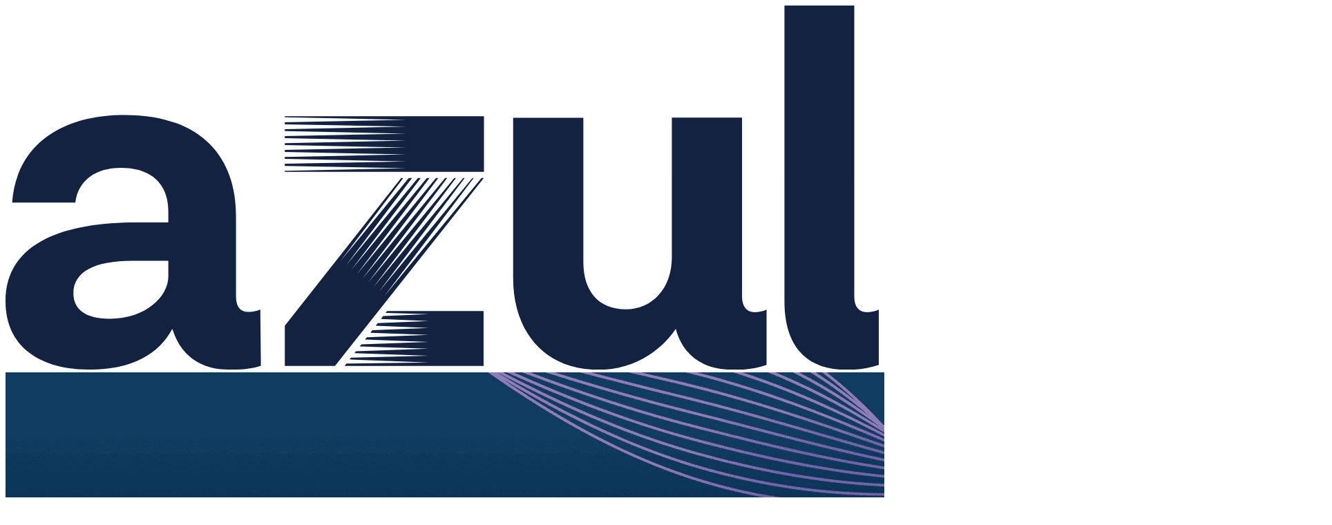

--- FILE ---
content_type: text/html; charset=UTF-8
request_url: https://www.azul.com/whitepaper-winning-with-zulu-enterprise/
body_size: 39009
content:

<!DOCTYPE html>
<html lang="en-US">
<head>
    <meta charset="utf-8">
    <meta http-equiv="X-UA-Compatible" content="IE=edge">
    <meta name="viewport" content="width=device-width, initial-scale=1">

    <link rel="icon" href="https://www.azul.com/wp-content/themes/azul/assets/img/azul-favicon-block.png">

    <script>
;(function () {
  window.semaphore = window.semaphore || []
  window.ketch = function () {
    window.semaphore.push(arguments)
  }

  var e = new URLSearchParams(document.location.search)
  var o = e.has('property') ? e.get('property') : 'website_smart_tag'

  var n = document.createElement('script')
  n.type = 'text/javascript'
  n.src = 'https://global.ketchcdn.com/web/v2/config/azul/'.concat(o, '/boot.js')
  n.defer = n.async = true

  document.getElementsByTagName('head')[0].appendChild(n)
})()
</script>

        <script type="text/javascript">
    /* <![CDATA[ */
    var ajaxurl = "https://www.azul.com/wp-admin/admin-ajax.php";
    /* ]]> */
    </script>
    <meta name='robots' content='index, follow, max-image-preview:large, max-snippet:-1, max-video-preview:-1' />
	<style>img:is([sizes="auto" i], [sizes^="auto," i]) { contain-intrinsic-size: 3000px 1500px }</style>
	<link rel="alternate" hreflang="en" href="https://www.azul.com/whitepaper-winning-with-zulu-enterprise/" />
<link rel="alternate" hreflang="x-default" href="https://www.azul.com/whitepaper-winning-with-zulu-enterprise/" />

	<!-- This site is optimized with the Yoast SEO Premium plugin v26.7 (Yoast SEO v26.7) - https://yoast.com/wordpress/plugins/seo/ -->
	<title>Whitepaper: Winning with Zulu Enterprise - Azul | Better Java Performance, Superior Java Support</title>
	<meta name="description" content="Azul Platform Core Includes Certified Azul Zulu Builds of Open JDK with Great Support and the Tightest SLAs on the Market" />
	<link rel="canonical" href="https://www.azul.com/whitepaper-winning-with-zulu-enterprise/" />
	<meta property="og:locale" content="en_US" />
	<meta property="og:type" content="article" />
	<meta property="og:title" content="Winning with Zulu Enterprise" />
	<meta property="og:url" content="https://www.azul.com/whitepaper-winning-with-zulu-enterprise/" />
	<meta property="og:site_name" content="Azul | Better Java Performance, Superior Java Support" />
	<meta property="article:publisher" content="https://www.facebook.com/AzulSystemsInc" />
	<meta property="article:modified_time" content="2025-08-20T00:09:41+00:00" />
	<meta property="og:image" content="https://www.azul.com/wp-content/uploads/azul-social-share.png" />
	<meta property="og:image:width" content="1164" />
	<meta property="og:image:height" content="510" />
	<meta property="og:image:type" content="image/png" />
	<meta name="twitter:card" content="summary_large_image" />
	<meta name="twitter:site" content="@azulsystems" />
	<script type="application/ld+json" class="yoast-schema-graph">{"@context":"https://schema.org","@graph":[{"@type":"WebPage","@id":"https://www.azul.com/whitepaper-winning-with-zulu-enterprise/","url":"https://www.azul.com/whitepaper-winning-with-zulu-enterprise/","name":"Whitepaper: Winning with Zulu Enterprise - Azul | Better Java Performance, Superior Java Support","isPartOf":{"@id":"https://www.azul.com/#website"},"datePublished":"2025-08-18T20:22:07+00:00","dateModified":"2025-08-20T00:09:41+00:00","description":"Azul Platform Core Includes Certified Azul Zulu Builds of Open JDK with Great Support and the Tightest SLAs on the Market","breadcrumb":{"@id":"https://www.azul.com/whitepaper-winning-with-zulu-enterprise/#breadcrumb"},"inLanguage":"en-US","potentialAction":[{"@type":"ReadAction","target":["https://www.azul.com/whitepaper-winning-with-zulu-enterprise/"]}]},{"@type":"BreadcrumbList","@id":"https://www.azul.com/whitepaper-winning-with-zulu-enterprise/#breadcrumb","itemListElement":[{"@type":"ListItem","position":1,"name":"Home","item":"https://www.azul.com/"},{"@type":"ListItem","position":2,"name":"Winning with Zulu Enterprise"}]},{"@type":"WebSite","@id":"https://www.azul.com/#website","url":"https://www.azul.com/","name":"Azul | Better Java Performance, Superior Java Support","description":"","publisher":{"@id":"https://www.azul.com/#organization"},"potentialAction":[{"@type":"SearchAction","target":{"@type":"EntryPoint","urlTemplate":"https://www.azul.com/?s={search_term_string}"},"query-input":{"@type":"PropertyValueSpecification","valueRequired":true,"valueName":"search_term_string"}}],"inLanguage":"en-US"},{"@type":"Organization","@id":"https://www.azul.com/#organization","name":"Azul","alternateName":"Azul Systems","url":"https://www.azul.com/","logo":{"@type":"ImageObject","inLanguage":"en-US","@id":"https://www.azul.com/#/schema/logo/image/","url":"https://www.azul.com/wp-content/uploads/2021/01/logo.svg","contentUrl":"https://www.azul.com/wp-content/uploads/2021/01/logo.svg","width":112,"height":48,"caption":"Azul"},"image":{"@id":"https://www.azul.com/#/schema/logo/image/"},"sameAs":["https://www.facebook.com/AzulSystemsInc","https://x.com/azulsystems","https://www.youtube.com/channel/UCSoJZa--HhjV9iXtbHUmm8A","https://www.linkedin.com/company/azul-systems"]}]}</script>
	<!-- / Yoast SEO Premium plugin. -->


<link rel="alternate" type="application/rss+xml" title="Azul | Better Java Performance, Superior Java Support &raquo; Feed" href="https://www.azul.com/feed/" />
<link rel="alternate" type="application/rss+xml" title="Azul | Better Java Performance, Superior Java Support &raquo; Comments Feed" href="https://www.azul.com/comments/feed/" />
<link rel='stylesheet' id='wp-block-library-css' href='https://www.azul.com/wp-includes/css/dist/block-library/style.min.css?ver=6.8.3' type='text/css' media='all' />
<style id='safe-svg-svg-icon-style-inline-css' type='text/css'>
.safe-svg-cover{text-align:center}.safe-svg-cover .safe-svg-inside{display:inline-block;max-width:100%}.safe-svg-cover svg{fill:currentColor;height:100%;max-height:100%;max-width:100%;width:100%}

</style>
<style id='global-styles-inline-css' type='text/css'>
:root{--wp--preset--aspect-ratio--square: 1;--wp--preset--aspect-ratio--4-3: 4/3;--wp--preset--aspect-ratio--3-4: 3/4;--wp--preset--aspect-ratio--3-2: 3/2;--wp--preset--aspect-ratio--2-3: 2/3;--wp--preset--aspect-ratio--16-9: 16/9;--wp--preset--aspect-ratio--9-16: 9/16;--wp--preset--color--black: #000000;--wp--preset--color--cyan-bluish-gray: #abb8c3;--wp--preset--color--white: #ffffff;--wp--preset--color--pale-pink: #f78da7;--wp--preset--color--vivid-red: #cf2e2e;--wp--preset--color--luminous-vivid-orange: #ff6900;--wp--preset--color--luminous-vivid-amber: #fcb900;--wp--preset--color--light-green-cyan: #7bdcb5;--wp--preset--color--vivid-green-cyan: #00d084;--wp--preset--color--pale-cyan-blue: #8ed1fc;--wp--preset--color--vivid-cyan-blue: #0693e3;--wp--preset--color--vivid-purple: #9b51e0;--wp--preset--gradient--vivid-cyan-blue-to-vivid-purple: linear-gradient(135deg,rgba(6,147,227,1) 0%,rgb(155,81,224) 100%);--wp--preset--gradient--light-green-cyan-to-vivid-green-cyan: linear-gradient(135deg,rgb(122,220,180) 0%,rgb(0,208,130) 100%);--wp--preset--gradient--luminous-vivid-amber-to-luminous-vivid-orange: linear-gradient(135deg,rgba(252,185,0,1) 0%,rgba(255,105,0,1) 100%);--wp--preset--gradient--luminous-vivid-orange-to-vivid-red: linear-gradient(135deg,rgba(255,105,0,1) 0%,rgb(207,46,46) 100%);--wp--preset--gradient--very-light-gray-to-cyan-bluish-gray: linear-gradient(135deg,rgb(238,238,238) 0%,rgb(169,184,195) 100%);--wp--preset--gradient--cool-to-warm-spectrum: linear-gradient(135deg,rgb(74,234,220) 0%,rgb(151,120,209) 20%,rgb(207,42,186) 40%,rgb(238,44,130) 60%,rgb(251,105,98) 80%,rgb(254,248,76) 100%);--wp--preset--gradient--blush-light-purple: linear-gradient(135deg,rgb(255,206,236) 0%,rgb(152,150,240) 100%);--wp--preset--gradient--blush-bordeaux: linear-gradient(135deg,rgb(254,205,165) 0%,rgb(254,45,45) 50%,rgb(107,0,62) 100%);--wp--preset--gradient--luminous-dusk: linear-gradient(135deg,rgb(255,203,112) 0%,rgb(199,81,192) 50%,rgb(65,88,208) 100%);--wp--preset--gradient--pale-ocean: linear-gradient(135deg,rgb(255,245,203) 0%,rgb(182,227,212) 50%,rgb(51,167,181) 100%);--wp--preset--gradient--electric-grass: linear-gradient(135deg,rgb(202,248,128) 0%,rgb(113,206,126) 100%);--wp--preset--gradient--midnight: linear-gradient(135deg,rgb(2,3,129) 0%,rgb(40,116,252) 100%);--wp--preset--font-size--small: 13px;--wp--preset--font-size--medium: 20px;--wp--preset--font-size--large: 36px;--wp--preset--font-size--x-large: 42px;--wp--preset--spacing--20: 0.44rem;--wp--preset--spacing--30: 0.67rem;--wp--preset--spacing--40: 1rem;--wp--preset--spacing--50: 1.5rem;--wp--preset--spacing--60: 2.25rem;--wp--preset--spacing--70: 3.38rem;--wp--preset--spacing--80: 5.06rem;--wp--preset--shadow--natural: 6px 6px 9px rgba(0, 0, 0, 0.2);--wp--preset--shadow--deep: 12px 12px 50px rgba(0, 0, 0, 0.4);--wp--preset--shadow--sharp: 6px 6px 0px rgba(0, 0, 0, 0.2);--wp--preset--shadow--outlined: 6px 6px 0px -3px rgba(255, 255, 255, 1), 6px 6px rgba(0, 0, 0, 1);--wp--preset--shadow--crisp: 6px 6px 0px rgba(0, 0, 0, 1);}:where(.is-layout-flex){gap: 0.5em;}:where(.is-layout-grid){gap: 0.5em;}body .is-layout-flex{display: flex;}.is-layout-flex{flex-wrap: wrap;align-items: center;}.is-layout-flex > :is(*, div){margin: 0;}body .is-layout-grid{display: grid;}.is-layout-grid > :is(*, div){margin: 0;}:where(.wp-block-columns.is-layout-flex){gap: 2em;}:where(.wp-block-columns.is-layout-grid){gap: 2em;}:where(.wp-block-post-template.is-layout-flex){gap: 1.25em;}:where(.wp-block-post-template.is-layout-grid){gap: 1.25em;}.has-black-color{color: var(--wp--preset--color--black) !important;}.has-cyan-bluish-gray-color{color: var(--wp--preset--color--cyan-bluish-gray) !important;}.has-white-color{color: var(--wp--preset--color--white) !important;}.has-pale-pink-color{color: var(--wp--preset--color--pale-pink) !important;}.has-vivid-red-color{color: var(--wp--preset--color--vivid-red) !important;}.has-luminous-vivid-orange-color{color: var(--wp--preset--color--luminous-vivid-orange) !important;}.has-luminous-vivid-amber-color{color: var(--wp--preset--color--luminous-vivid-amber) !important;}.has-light-green-cyan-color{color: var(--wp--preset--color--light-green-cyan) !important;}.has-vivid-green-cyan-color{color: var(--wp--preset--color--vivid-green-cyan) !important;}.has-pale-cyan-blue-color{color: var(--wp--preset--color--pale-cyan-blue) !important;}.has-vivid-cyan-blue-color{color: var(--wp--preset--color--vivid-cyan-blue) !important;}.has-vivid-purple-color{color: var(--wp--preset--color--vivid-purple) !important;}.has-black-background-color{background-color: var(--wp--preset--color--black) !important;}.has-cyan-bluish-gray-background-color{background-color: var(--wp--preset--color--cyan-bluish-gray) !important;}.has-white-background-color{background-color: var(--wp--preset--color--white) !important;}.has-pale-pink-background-color{background-color: var(--wp--preset--color--pale-pink) !important;}.has-vivid-red-background-color{background-color: var(--wp--preset--color--vivid-red) !important;}.has-luminous-vivid-orange-background-color{background-color: var(--wp--preset--color--luminous-vivid-orange) !important;}.has-luminous-vivid-amber-background-color{background-color: var(--wp--preset--color--luminous-vivid-amber) !important;}.has-light-green-cyan-background-color{background-color: var(--wp--preset--color--light-green-cyan) !important;}.has-vivid-green-cyan-background-color{background-color: var(--wp--preset--color--vivid-green-cyan) !important;}.has-pale-cyan-blue-background-color{background-color: var(--wp--preset--color--pale-cyan-blue) !important;}.has-vivid-cyan-blue-background-color{background-color: var(--wp--preset--color--vivid-cyan-blue) !important;}.has-vivid-purple-background-color{background-color: var(--wp--preset--color--vivid-purple) !important;}.has-black-border-color{border-color: var(--wp--preset--color--black) !important;}.has-cyan-bluish-gray-border-color{border-color: var(--wp--preset--color--cyan-bluish-gray) !important;}.has-white-border-color{border-color: var(--wp--preset--color--white) !important;}.has-pale-pink-border-color{border-color: var(--wp--preset--color--pale-pink) !important;}.has-vivid-red-border-color{border-color: var(--wp--preset--color--vivid-red) !important;}.has-luminous-vivid-orange-border-color{border-color: var(--wp--preset--color--luminous-vivid-orange) !important;}.has-luminous-vivid-amber-border-color{border-color: var(--wp--preset--color--luminous-vivid-amber) !important;}.has-light-green-cyan-border-color{border-color: var(--wp--preset--color--light-green-cyan) !important;}.has-vivid-green-cyan-border-color{border-color: var(--wp--preset--color--vivid-green-cyan) !important;}.has-pale-cyan-blue-border-color{border-color: var(--wp--preset--color--pale-cyan-blue) !important;}.has-vivid-cyan-blue-border-color{border-color: var(--wp--preset--color--vivid-cyan-blue) !important;}.has-vivid-purple-border-color{border-color: var(--wp--preset--color--vivid-purple) !important;}.has-vivid-cyan-blue-to-vivid-purple-gradient-background{background: var(--wp--preset--gradient--vivid-cyan-blue-to-vivid-purple) !important;}.has-light-green-cyan-to-vivid-green-cyan-gradient-background{background: var(--wp--preset--gradient--light-green-cyan-to-vivid-green-cyan) !important;}.has-luminous-vivid-amber-to-luminous-vivid-orange-gradient-background{background: var(--wp--preset--gradient--luminous-vivid-amber-to-luminous-vivid-orange) !important;}.has-luminous-vivid-orange-to-vivid-red-gradient-background{background: var(--wp--preset--gradient--luminous-vivid-orange-to-vivid-red) !important;}.has-very-light-gray-to-cyan-bluish-gray-gradient-background{background: var(--wp--preset--gradient--very-light-gray-to-cyan-bluish-gray) !important;}.has-cool-to-warm-spectrum-gradient-background{background: var(--wp--preset--gradient--cool-to-warm-spectrum) !important;}.has-blush-light-purple-gradient-background{background: var(--wp--preset--gradient--blush-light-purple) !important;}.has-blush-bordeaux-gradient-background{background: var(--wp--preset--gradient--blush-bordeaux) !important;}.has-luminous-dusk-gradient-background{background: var(--wp--preset--gradient--luminous-dusk) !important;}.has-pale-ocean-gradient-background{background: var(--wp--preset--gradient--pale-ocean) !important;}.has-electric-grass-gradient-background{background: var(--wp--preset--gradient--electric-grass) !important;}.has-midnight-gradient-background{background: var(--wp--preset--gradient--midnight) !important;}.has-small-font-size{font-size: var(--wp--preset--font-size--small) !important;}.has-medium-font-size{font-size: var(--wp--preset--font-size--medium) !important;}.has-large-font-size{font-size: var(--wp--preset--font-size--large) !important;}.has-x-large-font-size{font-size: var(--wp--preset--font-size--x-large) !important;}
:where(.wp-block-post-template.is-layout-flex){gap: 1.25em;}:where(.wp-block-post-template.is-layout-grid){gap: 1.25em;}
:where(.wp-block-columns.is-layout-flex){gap: 2em;}:where(.wp-block-columns.is-layout-grid){gap: 2em;}
:root :where(.wp-block-pullquote){font-size: 1.5em;line-height: 1.6;}
</style>
<link rel='stylesheet' id='poll-maker-ays-css' href='https://www.azul.com/wp-content/plugins/poll-maker/public/css/poll-maker-ays-public.css?ver=6.1.9' type='text/css' media='all' />
<script type="text/javascript" id="wpml-cookie-js-extra">
/* <![CDATA[ */
var wpml_cookies = {"wp-wpml_current_language":{"value":"en","expires":1,"path":"\/"}};
var wpml_cookies = {"wp-wpml_current_language":{"value":"en","expires":1,"path":"\/"}};
/* ]]> */
</script>
<script type="text/javascript" src="https://www.azul.com/wp-content/plugins/sitepress-multilingual-cms/res/js/cookies/language-cookie.js?ver=486900" id="wpml-cookie-js" defer="defer" data-wp-strategy="defer"></script>
<link rel="https://api.w.org/" href="https://www.azul.com/wp-json/" /><link rel="alternate" title="JSON" type="application/json" href="https://www.azul.com/wp-json/wp/v2/pages/86403" /><link rel="EditURI" type="application/rsd+xml" title="RSD" href="https://www.azul.com/xmlrpc.php?rsd" />
<link rel='shortlink' href='https://www.azul.com/?p=86403' />
<link rel="alternate" title="oEmbed (JSON)" type="application/json+oembed" href="https://www.azul.com/wp-json/oembed/1.0/embed?url=https%3A%2F%2Fwww.azul.com%2Fwhitepaper-winning-with-zulu-enterprise%2F" />
<link rel="alternate" title="oEmbed (XML)" type="text/xml+oembed" href="https://www.azul.com/wp-json/oembed/1.0/embed?url=https%3A%2F%2Fwww.azul.com%2Fwhitepaper-winning-with-zulu-enterprise%2F&#038;format=xml" />
<meta name="generator" content="WPML ver:4.8.6 stt:59,1,4,3,28,29;" />

            <style>@charset "UTF-8";@layer global,vendor,layout,object,component,scope,utility;@layer global{@font-face{font-family:avenirnextvariable;src:url(/wp-content/themes/azul/assets/dist/AvenirNextVariableRoman.woff) format("woff-variations"),url(/wp-content/themes/azul/assets/dist/AvenirNextVariableRoman.woff2) format("woff2-variations");font-weight:200 900;font-stretch:75% 100%;font-style:normal}@font-face{font-family:avenirnextvariable;src:url(/wp-content/themes/azul/assets/dist/AvenirNextVariableItalic.woff) format("woff-variations"),url(/wp-content/themes/azul/assets/dist/AvenirNextVariableItalic.woff2) format("woff2-variations");font-weight:200 900;font-stretch:75% 100%;font-style:italic}@font-face{font-family:Roboto Mono;src:url(/wp-content/themes/azul/assets/dist/L0xuDF4xlVMF-BfR8bXMIhJHg45mwgGEFl0_3vq_ROW-AJi8SJQt.woff) format("woff");font-weight:400;font-style:normal}@font-face{font-family:Material Icons Outlined;src:url(/wp-content/themes/azul/assets/dist/gok-H7zzDkdnRel8-DQ6KAXJ69wP1tGnf4ZGhUcel5euIg.woff2) format("woff2");font-weight:400;font-style:normal}}@layer global{html,body,div,span,applet,object,iframe,h1,h2,h3,h4,h5,h6,p,blockquote,pre,a,abbr,acronym,address,big,cite,code,del,dfn,em,img,ins,kbd,q,s,samp,small,strike,strong,sub,sup,tt,var,b,u,i,center,dl,dt,dd,ol,ul,li,fieldset,form,label,input,legend,button,table,caption,tbody,tfoot,thead,tr,th,td,article,aside,canvas,details,embed,figure,figcaption,footer,header,hgroup,menu,nav,output,ruby,section,summary,time,mark,audio,video{margin:0;padding:0;border:0;outline:0;font:inherit;font-size:100%;vertical-align:baseline;box-sizing:border-box}article,aside,details,figcaption,figure,footer,header,hgroup,menu,nav,section{display:block}body{line-height:0}ol,ul{list-style:none}blockquote,q{quotes:none}blockquote:before,blockquote:after,q:before,q:after{content:"";content:none}table{border-collapse:collapse;border-spacing:0}html,body{width:100%;scroll-behavior:smooth;scroll-padding-top:8.5rem;font-size:10px}@media (min-width: 768px){html,body{scroll-padding-top:9.7rem}}img{display:block}h1 p,h2 p,h3 p,h4 p,h5 p,h6 p{display:inline}pre{line-height:1}button{background-color:transparent}hr{margin:0}table.xdebug-error,table.xe-warning{line-height:1}}@layer global{body:after{content:"base";display:none}@media (min-width: 375px){body:after{content:"base xs"}}@media (min-width: 480px){body:after{content:"base xs sm"}}@media (min-width: 768px){body:after{content:"base xs sm md"}}@media (min-width: 1024px){body:after{content:"base xs sm md lg"}}@media (min-width: 1120px){body:after{content:"base xs sm md lg xl"}}}@layer global{@-webkit-keyframes fade-in{0%{opacity:0}to{opacity:1}}@keyframes fade-in{0%{opacity:0}to{opacity:1}}@-webkit-keyframes round-spinner{0%{-webkit-transform:rotate(0deg);transform:rotate(0)}to{-webkit-transform:rotate(360deg);transform:rotate(360deg)}}@keyframes round-spinner{0%{-webkit-transform:rotate(0deg);transform:rotate(0)}to{-webkit-transform:rotate(360deg);transform:rotate(360deg)}}}@layer layout{.l-overlapping-sidebar{display:grid;grid-template-columns:1fr;grid-template-rows:auto 1fr;pointer-events:none}.l-overlapping-sidebar__top{position:relative;grid-area:1/1/span 1/span 1}.l-overlapping-sidebar__left{position:relative;order:3}@media (min-width: 1024px){.l-overlapping-sidebar__left{order:2;grid-area:2/1/span 1/span 1}}.l-overlapping-sidebar__right{position:relative;order:2}@media (min-width: 1024px){.l-overlapping-sidebar__right{order:3;grid-area:1/1/span 2/span 1}}.l-overlapping-sidebar__grid{display:grid}@media (min-width: 1024px){.l-overlapping-sidebar__grid{grid-template-columns:repeat(12,1fr)}}.l-overlapping-sidebar__grid-inner{pointer-events:auto}.l-overlapping-sidebar__top .l-overlapping-sidebar__grid-inner,.l-overlapping-sidebar__left .l-overlapping-sidebar__grid-inner{display:grid}@media (min-width: 1024px){.l-overlapping-sidebar__top .l-overlapping-sidebar__grid-inner,.l-overlapping-sidebar__left .l-overlapping-sidebar__grid-inner{grid-column:1/span 6}}@media (min-width: 1024px){.l-overlapping-sidebar__right .l-overlapping-sidebar__grid-inner{grid-column:8/span 5}}}@layer object{.o-button-arrow{position:relative;display:inline-block;width:4rem;height:4rem;cursor:pointer;color:#162241;-webkit-user-select:none;-ms-user-select:none;user-select:none}@media (min-width: 768px){.o-button-arrow{width:5.6rem;height:5.6rem}}.o-button-arrow .o-button-arrow__icon{position:absolute;font-size:2.4rem;left:50%;top:50%;-webkit-transform:translate(-50%,-50%);transform:translate(-50%,-50%)}.o-button-arrow--light{color:#f8f9fc}.o-button-arrow__progress{margin:auto;position:absolute;width:100%;height:100%;top:0;left:0;-webkit-transform:rotate(-90deg);transform:rotate(-90deg)}.o-button-arrow__circle{stroke:currentcolor;opacity:.1}.o-button-arrow__circle--indicator{stroke:currentcolor;stroke-dasharray:100;stroke-dashoffset:100;opacity:1}}@layer object{.o-button{--setting--font-weight: 400;font-weight:var(--setting--font-weight);--setting--letter-spacing-offset-margin: -.025rem;--setting--letter-spacing-offset-padding: .025rem;--setting--letter-spacing: -.025rem;letter-spacing:var(--setting--letter-spacing);font-family:avenirnextvariable,helvetica,arial,sans-serif;font-size:1.4rem;line-height:2rem;display:flex;align-items:center;place-content:center center;gap:.8rem;width:-webkit-fit-content;width:-moz-fit-content;width:fit-content;background:transparent;text-align:center;text-decoration:none;color:inherit;white-space:nowrap;transition:all .3s ease-out;cursor:pointer}@media (min-width: 768px){.o-button{--setting--letter-spacing-offset-margin: -.025rem;--setting--letter-spacing-offset-padding: .025rem;--setting--letter-spacing: -.025rem}}@media (min-width: 768px){.o-button{font-size:1.6rem;line-height:2.4rem}}.o-button:hover,.o-button:active,.o-button:focus{outline:none}.o-button[disabled]{cursor:default}.x-post-card-container:hover .o-button{color:#565d70}.o-button--solid,.o-button--outlined,.o-button--white-solid,.o-button--arrow-only,.o-button--icon-only{border:2px solid transparent;border-radius:999px;padding:.8rem 2.4rem;color:#fff}@media (min-width: 1024px){.o-button--solid,.o-button--outlined,.o-button--white-solid,.o-button--arrow-only,.o-button--icon-only{padding:1.6rem 3.2rem}}.o-button--arrow-only,.o-button--icon-only{height:4.8rem;width:4.8rem;padding:0}.o-button--full-width{width:100%}.o-button--arrow-only .o-button__label,.o-button--icon-only .o-button__label{display:none}.o-button__icon{position:relative;top:1px;height:2.4rem;transition:-webkit-transform .3s ease-out;transition:transform .3s ease-out;transition:transform .3s ease-out,-webkit-transform .3s ease-out;font-size:2.4rem}.x-post-card-container:hover .o-button__icon{-webkit-transform:translateX(10px);transform:translate(10px)}.o-button--next.o-button--text:hover .o-button__icon,.o-button--next.o-button--text:active .o-button__icon,.o-button--next.o-button--text:focus .o-button__icon{-webkit-transform:translateX(10px);transform:translate(10px)}.o-button--prev.o-button--text:hover .o-button__icon,.o-button--prev.o-button--text:active .o-button__icon,.o-button--prev.o-button--text:focus .o-button__icon{-webkit-transform:translateX(-10px);transform:translate(-10px)}.o-button--solid.o-button--sm{padding:.6rem 1.8rem}.o-button--black{color:#000}.o-button--black:hover,.o-button--black:focus,.o-button--black:active{color:#000}.o-button--black.o-button--solid,.o-button--black.o-button--arrow-only{border-color:transparent;background:#000;color:var(--setting--button-label-color, #FFF)}.o-button--black.o-button--solid:hover,.o-button--black.o-button--solid:focus,.o-button--black.o-button--solid:active,.o-button--black.o-button--arrow-only:hover,.o-button--black.o-button--arrow-only:focus,.o-button--black.o-button--arrow-only:active{background:#000c}.o-button--black.o-button--solid[disabled],.o-button--black.o-button--arrow-only[disabled]{color:#a3acc2;background-color:#e8ebf1}.o-button--black.o-button--solid[disabled]:hover,.o-button--black.o-button--solid[disabled]:focus,.o-button--black.o-button--solid[disabled]:active,.o-button--black.o-button--arrow-only[disabled]:hover,.o-button--black.o-button--arrow-only[disabled]:focus,.o-button--black.o-button--arrow-only[disabled]:active{background-color:#e8ebf1}.o-button--black.o-button--outlined{border-color:#00000080}.o-button--black.o-button--outlined:hover,.o-button--black.o-button--outlined:focus,.o-button--black.o-button--outlined:active{border-color:#000}.o-button--black.o-button--outlined[disabled]{border-color:#e8ebf1;color:#e8ebf1}.o-button--black.o-button--outlined[disabled]:hover,.o-button--black.o-button--outlined[disabled]:focus,.o-button--black.o-button--outlined[disabled]:active{border-color:#e8ebf1}.o-button--black.o-button--white-solid{background:#fff}.o-button--black.o-button--white-solid:hover,.o-button--black.o-button--white-solid:focus,.o-button--black.o-button--white-solid:active{background:#e6e6e6}.o-button--white{color:#fff}.o-button--white:hover,.o-button--white:focus,.o-button--white:active{color:#fff}.o-button--white.o-button--solid,.o-button--white.o-button--arrow-only{border-color:transparent;background:#fff;color:var(--setting--button-label-color, #000)}.o-button--white.o-button--solid:hover,.o-button--white.o-button--solid:focus,.o-button--white.o-button--solid:active,.o-button--white.o-button--arrow-only:hover,.o-button--white.o-button--arrow-only:focus,.o-button--white.o-button--arrow-only:active{background:#fffc}.o-button--white.o-button--solid[disabled],.o-button--white.o-button--arrow-only[disabled]{color:#a3acc2;background-color:#e8ebf1}.o-button--white.o-button--solid[disabled]:hover,.o-button--white.o-button--solid[disabled]:focus,.o-button--white.o-button--solid[disabled]:active,.o-button--white.o-button--arrow-only[disabled]:hover,.o-button--white.o-button--arrow-only[disabled]:focus,.o-button--white.o-button--arrow-only[disabled]:active{background-color:#e8ebf1}.o-button--white.o-button--outlined{border-color:#ffffff80}.o-button--white.o-button--outlined:hover,.o-button--white.o-button--outlined:focus,.o-button--white.o-button--outlined:active{border-color:#fff}.o-button--white.o-button--outlined[disabled]{border-color:#e8ebf1;color:#e8ebf1}.o-button--white.o-button--outlined[disabled]:hover,.o-button--white.o-button--outlined[disabled]:focus,.o-button--white.o-button--outlined[disabled]:active{border-color:#e8ebf1}.o-button--white.o-button--white-solid{background:#fff}.o-button--white.o-button--white-solid:hover,.o-button--white.o-button--white-solid:focus,.o-button--white.o-button--white-solid:active{background:#fff}.o-button--navy-100{color:#f8f9fc}.o-button--navy-100:hover,.o-button--navy-100:focus,.o-button--navy-100:active{color:#f8f9fc}.o-button--navy-100.o-button--solid,.o-button--navy-100.o-button--arrow-only{border-color:transparent;background:#f8f9fc;color:var(--setting--button-label-color, #000)}.o-button--navy-100.o-button--solid:hover,.o-button--navy-100.o-button--solid:focus,.o-button--navy-100.o-button--solid:active,.o-button--navy-100.o-button--arrow-only:hover,.o-button--navy-100.o-button--arrow-only:focus,.o-button--navy-100.o-button--arrow-only:active{background:#f8f9fccc}.o-button--navy-100.o-button--solid[disabled],.o-button--navy-100.o-button--arrow-only[disabled]{color:#a3acc2;background-color:#e8ebf1}.o-button--navy-100.o-button--solid[disabled]:hover,.o-button--navy-100.o-button--solid[disabled]:focus,.o-button--navy-100.o-button--solid[disabled]:active,.o-button--navy-100.o-button--arrow-only[disabled]:hover,.o-button--navy-100.o-button--arrow-only[disabled]:focus,.o-button--navy-100.o-button--arrow-only[disabled]:active{background-color:#e8ebf1}.o-button--navy-100.o-button--outlined{border-color:#f8f9fc80}.o-button--navy-100.o-button--outlined:hover,.o-button--navy-100.o-button--outlined:focus,.o-button--navy-100.o-button--outlined:active{border-color:#f8f9fc}.o-button--navy-100.o-button--outlined[disabled]{border-color:#e8ebf1;color:#e8ebf1}.o-button--navy-100.o-button--outlined[disabled]:hover,.o-button--navy-100.o-button--outlined[disabled]:focus,.o-button--navy-100.o-button--outlined[disabled]:active{border-color:#e8ebf1}.o-button--navy-100.o-button--white-solid{background:#fff}.o-button--navy-100.o-button--white-solid:hover,.o-button--navy-100.o-button--white-solid:focus,.o-button--navy-100.o-button--white-solid:active{background:#fefeff}.o-button--navy-200{color:#e8ebf1}.o-button--navy-200:hover,.o-button--navy-200:focus,.o-button--navy-200:active{color:#e8ebf1}.o-button--navy-200.o-button--solid,.o-button--navy-200.o-button--arrow-only{border-color:transparent;background:#e8ebf1;color:var(--setting--button-label-color, #000)}.o-button--navy-200.o-button--solid:hover,.o-button--navy-200.o-button--solid:focus,.o-button--navy-200.o-button--solid:active,.o-button--navy-200.o-button--arrow-only:hover,.o-button--navy-200.o-button--arrow-only:focus,.o-button--navy-200.o-button--arrow-only:active{background:#e8ebf1cc}.o-button--navy-200.o-button--solid[disabled],.o-button--navy-200.o-button--arrow-only[disabled]{color:#a3acc2;background-color:#e8ebf1}.o-button--navy-200.o-button--solid[disabled]:hover,.o-button--navy-200.o-button--solid[disabled]:focus,.o-button--navy-200.o-button--solid[disabled]:active,.o-button--navy-200.o-button--arrow-only[disabled]:hover,.o-button--navy-200.o-button--arrow-only[disabled]:focus,.o-button--navy-200.o-button--arrow-only[disabled]:active{background-color:#e8ebf1}.o-button--navy-200.o-button--outlined{border-color:#e8ebf180}.o-button--navy-200.o-button--outlined:hover,.o-button--navy-200.o-button--outlined:focus,.o-button--navy-200.o-button--outlined:active{border-color:#e8ebf1}.o-button--navy-200.o-button--outlined[disabled]{border-color:#e8ebf1;color:#e8ebf1}.o-button--navy-200.o-button--outlined[disabled]:hover,.o-button--navy-200.o-button--outlined[disabled]:focus,.o-button--navy-200.o-button--outlined[disabled]:active{border-color:#e8ebf1}.o-button--navy-200.o-button--white-solid{background:#fff}.o-button--navy-200.o-button--white-solid:hover,.o-button--navy-200.o-button--white-solid:focus,.o-button--navy-200.o-button--white-solid:active{background:#fdfdfe}.o-button--navy-300{color:#cfd2db}.o-button--navy-300:hover,.o-button--navy-300:focus,.o-button--navy-300:active{color:#cfd2db}.o-button--navy-300.o-button--solid,.o-button--navy-300.o-button--arrow-only{border-color:transparent;background:#cfd2db;color:var(--setting--button-label-color, #000)}.o-button--navy-300.o-button--solid:hover,.o-button--navy-300.o-button--solid:focus,.o-button--navy-300.o-button--solid:active,.o-button--navy-300.o-button--arrow-only:hover,.o-button--navy-300.o-button--arrow-only:focus,.o-button--navy-300.o-button--arrow-only:active{background:#cfd2dbcc}.o-button--navy-300.o-button--solid[disabled],.o-button--navy-300.o-button--arrow-only[disabled]{color:#a3acc2;background-color:#e8ebf1}.o-button--navy-300.o-button--solid[disabled]:hover,.o-button--navy-300.o-button--solid[disabled]:focus,.o-button--navy-300.o-button--solid[disabled]:active,.o-button--navy-300.o-button--arrow-only[disabled]:hover,.o-button--navy-300.o-button--arrow-only[disabled]:focus,.o-button--navy-300.o-button--arrow-only[disabled]:active{background-color:#e8ebf1}.o-button--navy-300.o-button--outlined{border-color:#cfd2db80}.o-button--navy-300.o-button--outlined:hover,.o-button--navy-300.o-button--outlined:focus,.o-button--navy-300.o-button--outlined:active{border-color:#cfd2db}.o-button--navy-300.o-button--outlined[disabled]{border-color:#e8ebf1;color:#e8ebf1}.o-button--navy-300.o-button--outlined[disabled]:hover,.o-button--navy-300.o-button--outlined[disabled]:focus,.o-button--navy-300.o-button--outlined[disabled]:active{border-color:#e8ebf1}.o-button--navy-300.o-button--white-solid{background:#fff}.o-button--navy-300.o-button--white-solid:hover,.o-button--navy-300.o-button--white-solid:focus,.o-button--navy-300.o-button--white-solid:active{background:#fafbfb}.o-button--navy-400{color:#a3acc2}.o-button--navy-400:hover,.o-button--navy-400:focus,.o-button--navy-400:active{color:#a3acc2}.o-button--navy-400.o-button--solid,.o-button--navy-400.o-button--arrow-only{border-color:transparent;background:#a3acc2;color:var(--setting--button-label-color, #FFF)}.o-button--navy-400.o-button--solid:hover,.o-button--navy-400.o-button--solid:focus,.o-button--navy-400.o-button--solid:active,.o-button--navy-400.o-button--arrow-only:hover,.o-button--navy-400.o-button--arrow-only:focus,.o-button--navy-400.o-button--arrow-only:active{background:#a3acc2cc}.o-button--navy-400.o-button--solid[disabled],.o-button--navy-400.o-button--arrow-only[disabled]{color:#a3acc2;background-color:#e8ebf1}.o-button--navy-400.o-button--solid[disabled]:hover,.o-button--navy-400.o-button--solid[disabled]:focus,.o-button--navy-400.o-button--solid[disabled]:active,.o-button--navy-400.o-button--arrow-only[disabled]:hover,.o-button--navy-400.o-button--arrow-only[disabled]:focus,.o-button--navy-400.o-button--arrow-only[disabled]:active{background-color:#e8ebf1}.o-button--navy-400.o-button--outlined{border-color:#a3acc280}.o-button--navy-400.o-button--outlined:hover,.o-button--navy-400.o-button--outlined:focus,.o-button--navy-400.o-button--outlined:active{border-color:#a3acc2}.o-button--navy-400.o-button--outlined[disabled]{border-color:#e8ebf1;color:#e8ebf1}.o-button--navy-400.o-button--outlined[disabled]:hover,.o-button--navy-400.o-button--outlined[disabled]:focus,.o-button--navy-400.o-button--outlined[disabled]:active{border-color:#e8ebf1}.o-button--navy-400.o-button--white-solid{background:#fff}.o-button--navy-400.o-button--white-solid:hover,.o-button--navy-400.o-button--white-solid:focus,.o-button--navy-400.o-button--white-solid:active{background:#f6f7f9}.o-button--navy-500{color:#6b7796}.o-button--navy-500:hover,.o-button--navy-500:focus,.o-button--navy-500:active{color:#6b7796}.o-button--navy-500.o-button--solid,.o-button--navy-500.o-button--arrow-only{border-color:transparent;background:#6b7796;color:var(--setting--button-label-color, #FFF)}.o-button--navy-500.o-button--solid:hover,.o-button--navy-500.o-button--solid:focus,.o-button--navy-500.o-button--solid:active,.o-button--navy-500.o-button--arrow-only:hover,.o-button--navy-500.o-button--arrow-only:focus,.o-button--navy-500.o-button--arrow-only:active{background:#6b7796cc}.o-button--navy-500.o-button--solid[disabled],.o-button--navy-500.o-button--arrow-only[disabled]{color:#a3acc2;background-color:#e8ebf1}.o-button--navy-500.o-button--solid[disabled]:hover,.o-button--navy-500.o-button--solid[disabled]:focus,.o-button--navy-500.o-button--solid[disabled]:active,.o-button--navy-500.o-button--arrow-only[disabled]:hover,.o-button--navy-500.o-button--arrow-only[disabled]:focus,.o-button--navy-500.o-button--arrow-only[disabled]:active{background-color:#e8ebf1}.o-button--navy-500.o-button--outlined{border-color:#6b779680}.o-button--navy-500.o-button--outlined:hover,.o-button--navy-500.o-button--outlined:focus,.o-button--navy-500.o-button--outlined:active{border-color:#6b7796}.o-button--navy-500.o-button--outlined[disabled]{border-color:#e8ebf1;color:#e8ebf1}.o-button--navy-500.o-button--outlined[disabled]:hover,.o-button--navy-500.o-button--outlined[disabled]:focus,.o-button--navy-500.o-button--outlined[disabled]:active{border-color:#e8ebf1}.o-button--navy-500.o-button--white-solid{background:#fff}.o-button--navy-500.o-button--white-solid:hover,.o-button--navy-500.o-button--white-solid:focus,.o-button--navy-500.o-button--white-solid:active{background:#f0f1f5}.o-button--navy-600{color:#4c597b}.o-button--navy-600:hover,.o-button--navy-600:focus,.o-button--navy-600:active{color:#4c597b}.o-button--navy-600.o-button--solid,.o-button--navy-600.o-button--arrow-only{border-color:transparent;background:#4c597b;color:var(--setting--button-label-color, #FFF)}.o-button--navy-600.o-button--solid:hover,.o-button--navy-600.o-button--solid:focus,.o-button--navy-600.o-button--solid:active,.o-button--navy-600.o-button--arrow-only:hover,.o-button--navy-600.o-button--arrow-only:focus,.o-button--navy-600.o-button--arrow-only:active{background:#4c597bcc}.o-button--navy-600.o-button--solid[disabled],.o-button--navy-600.o-button--arrow-only[disabled]{color:#a3acc2;background-color:#e8ebf1}.o-button--navy-600.o-button--solid[disabled]:hover,.o-button--navy-600.o-button--solid[disabled]:focus,.o-button--navy-600.o-button--solid[disabled]:active,.o-button--navy-600.o-button--arrow-only[disabled]:hover,.o-button--navy-600.o-button--arrow-only[disabled]:focus,.o-button--navy-600.o-button--arrow-only[disabled]:active{background-color:#e8ebf1}.o-button--navy-600.o-button--outlined{border-color:#4c597b80}.o-button--navy-600.o-button--outlined:hover,.o-button--navy-600.o-button--outlined:focus,.o-button--navy-600.o-button--outlined:active{border-color:#4c597b}.o-button--navy-600.o-button--outlined[disabled]{border-color:#e8ebf1;color:#e8ebf1}.o-button--navy-600.o-button--outlined[disabled]:hover,.o-button--navy-600.o-button--outlined[disabled]:focus,.o-button--navy-600.o-button--outlined[disabled]:active{border-color:#e8ebf1}.o-button--navy-600.o-button--white-solid{background:#fff}.o-button--navy-600.o-button--white-solid:hover,.o-button--navy-600.o-button--white-solid:focus,.o-button--navy-600.o-button--white-solid:active{background:#eceef3}.o-button--navy-700{color:#344061}.o-button--navy-700:hover,.o-button--navy-700:focus,.o-button--navy-700:active{color:#344061}.o-button--navy-700.o-button--solid,.o-button--navy-700.o-button--arrow-only{border-color:transparent;background:#344061;color:var(--setting--button-label-color, #FFF)}.o-button--navy-700.o-button--solid:hover,.o-button--navy-700.o-button--solid:focus,.o-button--navy-700.o-button--solid:active,.o-button--navy-700.o-button--arrow-only:hover,.o-button--navy-700.o-button--arrow-only:focus,.o-button--navy-700.o-button--arrow-only:active{background:#344061cc}.o-button--navy-700.o-button--solid[disabled],.o-button--navy-700.o-button--arrow-only[disabled]{color:#a3acc2;background-color:#e8ebf1}.o-button--navy-700.o-button--solid[disabled]:hover,.o-button--navy-700.o-button--solid[disabled]:focus,.o-button--navy-700.o-button--solid[disabled]:active,.o-button--navy-700.o-button--arrow-only[disabled]:hover,.o-button--navy-700.o-button--arrow-only[disabled]:focus,.o-button--navy-700.o-button--arrow-only[disabled]:active{background-color:#e8ebf1}.o-button--navy-700.o-button--outlined{border-color:#34406180}.o-button--navy-700.o-button--outlined:hover,.o-button--navy-700.o-button--outlined:focus,.o-button--navy-700.o-button--outlined:active{border-color:#344061}.o-button--navy-700.o-button--outlined[disabled]{border-color:#e8ebf1;color:#e8ebf1}.o-button--navy-700.o-button--outlined[disabled]:hover,.o-button--navy-700.o-button--outlined[disabled]:focus,.o-button--navy-700.o-button--outlined[disabled]:active{border-color:#e8ebf1}.o-button--navy-700.o-button--white-solid{background:#fff}.o-button--navy-700.o-button--white-solid:hover,.o-button--navy-700.o-button--white-solid:focus,.o-button--navy-700.o-button--white-solid:active{background:#e7eaf2}.o-button--navy-800{color:#24304f}.o-button--navy-800:hover,.o-button--navy-800:focus,.o-button--navy-800:active{color:#24304f}.o-button--navy-800.o-button--solid,.o-button--navy-800.o-button--arrow-only{border-color:transparent;background:#24304f;color:var(--setting--button-label-color, #FFF)}.o-button--navy-800.o-button--solid:hover,.o-button--navy-800.o-button--solid:focus,.o-button--navy-800.o-button--solid:active,.o-button--navy-800.o-button--arrow-only:hover,.o-button--navy-800.o-button--arrow-only:focus,.o-button--navy-800.o-button--arrow-only:active{background:#24304fcc}.o-button--navy-800.o-button--solid[disabled],.o-button--navy-800.o-button--arrow-only[disabled]{color:#a3acc2;background-color:#e8ebf1}.o-button--navy-800.o-button--solid[disabled]:hover,.o-button--navy-800.o-button--solid[disabled]:focus,.o-button--navy-800.o-button--solid[disabled]:active,.o-button--navy-800.o-button--arrow-only[disabled]:hover,.o-button--navy-800.o-button--arrow-only[disabled]:focus,.o-button--navy-800.o-button--arrow-only[disabled]:active{background-color:#e8ebf1}.o-button--navy-800.o-button--outlined{border-color:#24304f80}.o-button--navy-800.o-button--outlined:hover,.o-button--navy-800.o-button--outlined:focus,.o-button--navy-800.o-button--outlined:active{border-color:#24304f}.o-button--navy-800.o-button--outlined[disabled]{border-color:#e8ebf1;color:#e8ebf1}.o-button--navy-800.o-button--outlined[disabled]:hover,.o-button--navy-800.o-button--outlined[disabled]:focus,.o-button--navy-800.o-button--outlined[disabled]:active{border-color:#e8ebf1}.o-button--navy-800.o-button--white-solid{background:#fff}.o-button--navy-800.o-button--white-solid:hover,.o-button--navy-800.o-button--white-solid:focus,.o-button--navy-800.o-button--white-solid:active{background:#e4e8f3}.o-button--navy-900{color:#162241}.o-button--navy-900:hover,.o-button--navy-900:focus,.o-button--navy-900:active{color:#162241}.o-button--navy-900.o-button--solid,.o-button--navy-900.o-button--arrow-only{border-color:transparent;background:#162241;color:var(--setting--button-label-color, #FFF)}.o-button--navy-900.o-button--solid:hover,.o-button--navy-900.o-button--solid:focus,.o-button--navy-900.o-button--solid:active,.o-button--navy-900.o-button--arrow-only:hover,.o-button--navy-900.o-button--arrow-only:focus,.o-button--navy-900.o-button--arrow-only:active{background:#162241cc}.o-button--navy-900.o-button--solid[disabled],.o-button--navy-900.o-button--arrow-only[disabled]{color:#a3acc2;background-color:#e8ebf1}.o-button--navy-900.o-button--solid[disabled]:hover,.o-button--navy-900.o-button--solid[disabled]:focus,.o-button--navy-900.o-button--solid[disabled]:active,.o-button--navy-900.o-button--arrow-only[disabled]:hover,.o-button--navy-900.o-button--arrow-only[disabled]:focus,.o-button--navy-900.o-button--arrow-only[disabled]:active{background-color:#e8ebf1}.o-button--navy-900.o-button--outlined{border-color:#16224180}.o-button--navy-900.o-button--outlined:hover,.o-button--navy-900.o-button--outlined:focus,.o-button--navy-900.o-button--outlined:active{border-color:#162241}.o-button--navy-900.o-button--outlined[disabled]{border-color:#e8ebf1;color:#e8ebf1}.o-button--navy-900.o-button--outlined[disabled]:hover,.o-button--navy-900.o-button--outlined[disabled]:focus,.o-button--navy-900.o-button--outlined[disabled]:active{border-color:#e8ebf1}.o-button--navy-900.o-button--white-solid{background:#fff}.o-button--navy-900.o-button--white-solid:hover,.o-button--navy-900.o-button--white-solid:focus,.o-button--navy-900.o-button--white-solid:active{background:#dfe5f4}.o-button--blue-100{color:#ebf8ff}.o-button--blue-100:hover,.o-button--blue-100:focus,.o-button--blue-100:active{color:#ebf8ff}.o-button--blue-100.o-button--solid,.o-button--blue-100.o-button--arrow-only{border-color:transparent;background:#ebf8ff;color:var(--setting--button-label-color, #000)}.o-button--blue-100.o-button--solid:hover,.o-button--blue-100.o-button--solid:focus,.o-button--blue-100.o-button--solid:active,.o-button--blue-100.o-button--arrow-only:hover,.o-button--blue-100.o-button--arrow-only:focus,.o-button--blue-100.o-button--arrow-only:active{background:#ebf8ffcc}.o-button--blue-100.o-button--solid[disabled],.o-button--blue-100.o-button--arrow-only[disabled]{color:#a3acc2;background-color:#e8ebf1}.o-button--blue-100.o-button--solid[disabled]:hover,.o-button--blue-100.o-button--solid[disabled]:focus,.o-button--blue-100.o-button--solid[disabled]:active,.o-button--blue-100.o-button--arrow-only[disabled]:hover,.o-button--blue-100.o-button--arrow-only[disabled]:focus,.o-button--blue-100.o-button--arrow-only[disabled]:active{background-color:#e8ebf1}.o-button--blue-100.o-button--outlined{border-color:#ebf8ff80}.o-button--blue-100.o-button--outlined:hover,.o-button--blue-100.o-button--outlined:focus,.o-button--blue-100.o-button--outlined:active{border-color:#ebf8ff}.o-button--blue-100.o-button--outlined[disabled]{border-color:#e8ebf1;color:#e8ebf1}.o-button--blue-100.o-button--outlined[disabled]:hover,.o-button--blue-100.o-button--outlined[disabled]:focus,.o-button--blue-100.o-button--outlined[disabled]:active{border-color:#e8ebf1}.o-button--blue-100.o-button--white-solid{background:#fff}.o-button--blue-100.o-button--white-solid:hover,.o-button--blue-100.o-button--white-solid:focus,.o-button--blue-100.o-button--white-solid:active{background:#fdfeff}.o-button--blue-200{color:#d1efff}.o-button--blue-200:hover,.o-button--blue-200:focus,.o-button--blue-200:active{color:#d1efff}.o-button--blue-200.o-button--solid,.o-button--blue-200.o-button--arrow-only{border-color:transparent;background:#d1efff;color:var(--setting--button-label-color, #000)}.o-button--blue-200.o-button--solid:hover,.o-button--blue-200.o-button--solid:focus,.o-button--blue-200.o-button--solid:active,.o-button--blue-200.o-button--arrow-only:hover,.o-button--blue-200.o-button--arrow-only:focus,.o-button--blue-200.o-button--arrow-only:active{background:#d1efffcc}.o-button--blue-200.o-button--solid[disabled],.o-button--blue-200.o-button--arrow-only[disabled]{color:#a3acc2;background-color:#e8ebf1}.o-button--blue-200.o-button--solid[disabled]:hover,.o-button--blue-200.o-button--solid[disabled]:focus,.o-button--blue-200.o-button--solid[disabled]:active,.o-button--blue-200.o-button--arrow-only[disabled]:hover,.o-button--blue-200.o-button--arrow-only[disabled]:focus,.o-button--blue-200.o-button--arrow-only[disabled]:active{background-color:#e8ebf1}.o-button--blue-200.o-button--outlined{border-color:#d1efff80}.o-button--blue-200.o-button--outlined:hover,.o-button--blue-200.o-button--outlined:focus,.o-button--blue-200.o-button--outlined:active{border-color:#d1efff}.o-button--blue-200.o-button--outlined[disabled]{border-color:#e8ebf1;color:#e8ebf1}.o-button--blue-200.o-button--outlined[disabled]:hover,.o-button--blue-200.o-button--outlined[disabled]:focus,.o-button--blue-200.o-button--outlined[disabled]:active{border-color:#e8ebf1}.o-button--blue-200.o-button--white-solid{background:#fff}.o-button--blue-200.o-button--white-solid:hover,.o-button--blue-200.o-button--white-solid:focus,.o-button--blue-200.o-button--white-solid:active{background:#fafdff}.o-button--blue-300{color:#9bd4f2}.o-button--blue-300:hover,.o-button--blue-300:focus,.o-button--blue-300:active{color:#9bd4f2}.o-button--blue-300.o-button--solid,.o-button--blue-300.o-button--arrow-only{border-color:transparent;background:#9bd4f2;color:var(--setting--button-label-color, #000)}.o-button--blue-300.o-button--solid:hover,.o-button--blue-300.o-button--solid:focus,.o-button--blue-300.o-button--solid:active,.o-button--blue-300.o-button--arrow-only:hover,.o-button--blue-300.o-button--arrow-only:focus,.o-button--blue-300.o-button--arrow-only:active{background:#9bd4f2cc}.o-button--blue-300.o-button--solid[disabled],.o-button--blue-300.o-button--arrow-only[disabled]{color:#a3acc2;background-color:#e8ebf1}.o-button--blue-300.o-button--solid[disabled]:hover,.o-button--blue-300.o-button--solid[disabled]:focus,.o-button--blue-300.o-button--solid[disabled]:active,.o-button--blue-300.o-button--arrow-only[disabled]:hover,.o-button--blue-300.o-button--arrow-only[disabled]:focus,.o-button--blue-300.o-button--arrow-only[disabled]:active{background-color:#e8ebf1}.o-button--blue-300.o-button--outlined{border-color:#9bd4f280}.o-button--blue-300.o-button--outlined:hover,.o-button--blue-300.o-button--outlined:focus,.o-button--blue-300.o-button--outlined:active{border-color:#9bd4f2}.o-button--blue-300.o-button--outlined[disabled]{border-color:#e8ebf1;color:#e8ebf1}.o-button--blue-300.o-button--outlined[disabled]:hover,.o-button--blue-300.o-button--outlined[disabled]:focus,.o-button--blue-300.o-button--outlined[disabled]:active{border-color:#e8ebf1}.o-button--blue-300.o-button--white-solid{background:#fff}.o-button--blue-300.o-button--white-solid:hover,.o-button--blue-300.o-button--white-solid:focus,.o-button--blue-300.o-button--white-solid:active{background:#f5fbfe}.o-button--blue-400{color:#61add7}.o-button--blue-400:hover,.o-button--blue-400:focus,.o-button--blue-400:active{color:#61add7}.o-button--blue-400.o-button--solid,.o-button--blue-400.o-button--arrow-only{border-color:transparent;background:#61add7;color:var(--setting--button-label-color, #FFF)}.o-button--blue-400.o-button--solid:hover,.o-button--blue-400.o-button--solid:focus,.o-button--blue-400.o-button--solid:active,.o-button--blue-400.o-button--arrow-only:hover,.o-button--blue-400.o-button--arrow-only:focus,.o-button--blue-400.o-button--arrow-only:active{background:#61add7cc}.o-button--blue-400.o-button--solid[disabled],.o-button--blue-400.o-button--arrow-only[disabled]{color:#a3acc2;background-color:#e8ebf1}.o-button--blue-400.o-button--solid[disabled]:hover,.o-button--blue-400.o-button--solid[disabled]:focus,.o-button--blue-400.o-button--solid[disabled]:active,.o-button--blue-400.o-button--arrow-only[disabled]:hover,.o-button--blue-400.o-button--arrow-only[disabled]:focus,.o-button--blue-400.o-button--arrow-only[disabled]:active{background-color:#e8ebf1}.o-button--blue-400.o-button--outlined{border-color:#61add780}.o-button--blue-400.o-button--outlined:hover,.o-button--blue-400.o-button--outlined:focus,.o-button--blue-400.o-button--outlined:active{border-color:#61add7}.o-button--blue-400.o-button--outlined[disabled]{border-color:#e8ebf1;color:#e8ebf1}.o-button--blue-400.o-button--outlined[disabled]:hover,.o-button--blue-400.o-button--outlined[disabled]:focus,.o-button--blue-400.o-button--outlined[disabled]:active{border-color:#e8ebf1}.o-button--blue-400.o-button--white-solid{background:#fff}.o-button--blue-400.o-button--white-solid:hover,.o-button--blue-400.o-button--white-solid:focus,.o-button--blue-400.o-button--white-solid:active{background:#eff7fb}.o-button--blue-500{color:#0891c0}.o-button--blue-500:hover,.o-button--blue-500:focus,.o-button--blue-500:active{color:#0891c0}.o-button--blue-500.o-button--solid,.o-button--blue-500.o-button--arrow-only{border-color:transparent;background:#0891c0;color:var(--setting--button-label-color, #FFF)}.o-button--blue-500.o-button--solid:hover,.o-button--blue-500.o-button--solid:focus,.o-button--blue-500.o-button--solid:active,.o-button--blue-500.o-button--arrow-only:hover,.o-button--blue-500.o-button--arrow-only:focus,.o-button--blue-500.o-button--arrow-only:active{background:#0891c0cc}.o-button--blue-500.o-button--solid[disabled],.o-button--blue-500.o-button--arrow-only[disabled]{color:#a3acc2;background-color:#e8ebf1}.o-button--blue-500.o-button--solid[disabled]:hover,.o-button--blue-500.o-button--solid[disabled]:focus,.o-button--blue-500.o-button--solid[disabled]:active,.o-button--blue-500.o-button--arrow-only[disabled]:hover,.o-button--blue-500.o-button--arrow-only[disabled]:focus,.o-button--blue-500.o-button--arrow-only[disabled]:active{background-color:#e8ebf1}.o-button--blue-500.o-button--outlined{border-color:#0891c080}.o-button--blue-500.o-button--outlined:hover,.o-button--blue-500.o-button--outlined:focus,.o-button--blue-500.o-button--outlined:active{border-color:#0891c0}.o-button--blue-500.o-button--outlined[disabled]{border-color:#e8ebf1;color:#e8ebf1}.o-button--blue-500.o-button--outlined[disabled]:hover,.o-button--blue-500.o-button--outlined[disabled]:focus,.o-button--blue-500.o-button--outlined[disabled]:active{border-color:#e8ebf1}.o-button--blue-500.o-button--white-solid{background:#fff}.o-button--blue-500.o-button--white-solid:hover,.o-button--blue-500.o-button--white-solid:focus,.o-button--blue-500.o-button--white-solid:active{background:#e1f6fe}.o-button--blue-600{color:#0579a0}.o-button--blue-600:hover,.o-button--blue-600:focus,.o-button--blue-600:active{color:#0579a0}.o-button--blue-600.o-button--solid,.o-button--blue-600.o-button--arrow-only{border-color:transparent;background:#0579a0;color:var(--setting--button-label-color, #FFF)}.o-button--blue-600.o-button--solid:hover,.o-button--blue-600.o-button--solid:focus,.o-button--blue-600.o-button--solid:active,.o-button--blue-600.o-button--arrow-only:hover,.o-button--blue-600.o-button--arrow-only:focus,.o-button--blue-600.o-button--arrow-only:active{background:#0579a0cc}.o-button--blue-600.o-button--solid[disabled],.o-button--blue-600.o-button--arrow-only[disabled]{color:#a3acc2;background-color:#e8ebf1}.o-button--blue-600.o-button--solid[disabled]:hover,.o-button--blue-600.o-button--solid[disabled]:focus,.o-button--blue-600.o-button--solid[disabled]:active,.o-button--blue-600.o-button--arrow-only[disabled]:hover,.o-button--blue-600.o-button--arrow-only[disabled]:focus,.o-button--blue-600.o-button--arrow-only[disabled]:active{background-color:#e8ebf1}.o-button--blue-600.o-button--outlined{border-color:#0579a080}.o-button--blue-600.o-button--outlined:hover,.o-button--blue-600.o-button--outlined:focus,.o-button--blue-600.o-button--outlined:active{border-color:#0579a0}.o-button--blue-600.o-button--outlined[disabled]{border-color:#e8ebf1;color:#e8ebf1}.o-button--blue-600.o-button--outlined[disabled]:hover,.o-button--blue-600.o-button--outlined[disabled]:focus,.o-button--blue-600.o-button--outlined[disabled]:active{border-color:#e8ebf1}.o-button--blue-600.o-button--white-solid{background:#fff}.o-button--blue-600.o-button--white-solid:hover,.o-button--blue-600.o-button--white-solid:focus,.o-button--blue-600.o-button--white-solid:active{background:#def6fe}.o-button--blue-700{color:#006588}.o-button--blue-700:hover,.o-button--blue-700:focus,.o-button--blue-700:active{color:#006588}.o-button--blue-700.o-button--solid,.o-button--blue-700.o-button--arrow-only{border-color:transparent;background:#006588;color:var(--setting--button-label-color, #FFF)}.o-button--blue-700.o-button--solid:hover,.o-button--blue-700.o-button--solid:focus,.o-button--blue-700.o-button--solid:active,.o-button--blue-700.o-button--arrow-only:hover,.o-button--blue-700.o-button--arrow-only:focus,.o-button--blue-700.o-button--arrow-only:active{background:#006588cc}.o-button--blue-700.o-button--solid[disabled],.o-button--blue-700.o-button--arrow-only[disabled]{color:#a3acc2;background-color:#e8ebf1}.o-button--blue-700.o-button--solid[disabled]:hover,.o-button--blue-700.o-button--solid[disabled]:focus,.o-button--blue-700.o-button--solid[disabled]:active,.o-button--blue-700.o-button--arrow-only[disabled]:hover,.o-button--blue-700.o-button--arrow-only[disabled]:focus,.o-button--blue-700.o-button--arrow-only[disabled]:active{background-color:#e8ebf1}.o-button--blue-700.o-button--outlined{border-color:#00658880}.o-button--blue-700.o-button--outlined:hover,.o-button--blue-700.o-button--outlined:focus,.o-button--blue-700.o-button--outlined:active{border-color:#006588}.o-button--blue-700.o-button--outlined[disabled]{border-color:#e8ebf1;color:#e8ebf1}.o-button--blue-700.o-button--outlined[disabled]:hover,.o-button--blue-700.o-button--outlined[disabled]:focus,.o-button--blue-700.o-button--outlined[disabled]:active{border-color:#e8ebf1}.o-button--blue-700.o-button--white-solid{background:#fff}.o-button--blue-700.o-button--white-solid:hover,.o-button--blue-700.o-button--white-solid:focus,.o-button--blue-700.o-button--white-solid:active{background:#daf5ff}.o-button--blue-800{color:#045571}.o-button--blue-800:hover,.o-button--blue-800:focus,.o-button--blue-800:active{color:#045571}.o-button--blue-800.o-button--solid,.o-button--blue-800.o-button--arrow-only{border-color:transparent;background:#045571;color:var(--setting--button-label-color, #FFF)}.o-button--blue-800.o-button--solid:hover,.o-button--blue-800.o-button--solid:focus,.o-button--blue-800.o-button--solid:active,.o-button--blue-800.o-button--arrow-only:hover,.o-button--blue-800.o-button--arrow-only:focus,.o-button--blue-800.o-button--arrow-only:active{background:#045571cc}.o-button--blue-800.o-button--solid[disabled],.o-button--blue-800.o-button--arrow-only[disabled]{color:#a3acc2;background-color:#e8ebf1}.o-button--blue-800.o-button--solid[disabled]:hover,.o-button--blue-800.o-button--solid[disabled]:focus,.o-button--blue-800.o-button--solid[disabled]:active,.o-button--blue-800.o-button--arrow-only[disabled]:hover,.o-button--blue-800.o-button--arrow-only[disabled]:focus,.o-button--blue-800.o-button--arrow-only[disabled]:active{background-color:#e8ebf1}.o-button--blue-800.o-button--outlined{border-color:#04557180}.o-button--blue-800.o-button--outlined:hover,.o-button--blue-800.o-button--outlined:focus,.o-button--blue-800.o-button--outlined:active{border-color:#045571}.o-button--blue-800.o-button--outlined[disabled]{border-color:#e8ebf1;color:#e8ebf1}.o-button--blue-800.o-button--outlined[disabled]:hover,.o-button--blue-800.o-button--outlined[disabled]:focus,.o-button--blue-800.o-button--outlined[disabled]:active{border-color:#e8ebf1}.o-button--blue-800.o-button--white-solid{background:#fff}.o-button--blue-800.o-button--white-solid:hover,.o-button--blue-800.o-button--white-solid:focus,.o-button--blue-800.o-button--white-solid:active{background:#d9f4fe}.o-button--blue-900{color:#00465e}.o-button--blue-900:hover,.o-button--blue-900:focus,.o-button--blue-900:active{color:#00465e}.o-button--blue-900.o-button--solid,.o-button--blue-900.o-button--arrow-only{border-color:transparent;background:#00465e;color:var(--setting--button-label-color, #FFF)}.o-button--blue-900.o-button--solid:hover,.o-button--blue-900.o-button--solid:focus,.o-button--blue-900.o-button--solid:active,.o-button--blue-900.o-button--arrow-only:hover,.o-button--blue-900.o-button--arrow-only:focus,.o-button--blue-900.o-button--arrow-only:active{background:#00465ecc}.o-button--blue-900.o-button--solid[disabled],.o-button--blue-900.o-button--arrow-only[disabled]{color:#a3acc2;background-color:#e8ebf1}.o-button--blue-900.o-button--solid[disabled]:hover,.o-button--blue-900.o-button--solid[disabled]:focus,.o-button--blue-900.o-button--solid[disabled]:active,.o-button--blue-900.o-button--arrow-only[disabled]:hover,.o-button--blue-900.o-button--arrow-only[disabled]:focus,.o-button--blue-900.o-button--arrow-only[disabled]:active{background-color:#e8ebf1}.o-button--blue-900.o-button--outlined{border-color:#00465e80}.o-button--blue-900.o-button--outlined:hover,.o-button--blue-900.o-button--outlined:focus,.o-button--blue-900.o-button--outlined:active{border-color:#00465e}.o-button--blue-900.o-button--outlined[disabled]{border-color:#e8ebf1;color:#e8ebf1}.o-button--blue-900.o-button--outlined[disabled]:hover,.o-button--blue-900.o-button--outlined[disabled]:focus,.o-button--blue-900.o-button--outlined[disabled]:active{border-color:#e8ebf1}.o-button--blue-900.o-button--white-solid{background:#fff}.o-button--blue-900.o-button--white-solid:hover,.o-button--blue-900.o-button--white-solid:focus,.o-button--blue-900.o-button--white-solid:active{background:#d5f4ff}.o-button--teal-100{color:#edfeff}.o-button--teal-100:hover,.o-button--teal-100:focus,.o-button--teal-100:active{color:#edfeff}.o-button--teal-100.o-button--solid,.o-button--teal-100.o-button--arrow-only{border-color:transparent;background:#edfeff;color:var(--setting--button-label-color, #000)}.o-button--teal-100.o-button--solid:hover,.o-button--teal-100.o-button--solid:focus,.o-button--teal-100.o-button--solid:active,.o-button--teal-100.o-button--arrow-only:hover,.o-button--teal-100.o-button--arrow-only:focus,.o-button--teal-100.o-button--arrow-only:active{background:#edfeffcc}.o-button--teal-100.o-button--solid[disabled],.o-button--teal-100.o-button--arrow-only[disabled]{color:#a3acc2;background-color:#e8ebf1}.o-button--teal-100.o-button--solid[disabled]:hover,.o-button--teal-100.o-button--solid[disabled]:focus,.o-button--teal-100.o-button--solid[disabled]:active,.o-button--teal-100.o-button--arrow-only[disabled]:hover,.o-button--teal-100.o-button--arrow-only[disabled]:focus,.o-button--teal-100.o-button--arrow-only[disabled]:active{background-color:#e8ebf1}.o-button--teal-100.o-button--outlined{border-color:#edfeff80}.o-button--teal-100.o-button--outlined:hover,.o-button--teal-100.o-button--outlined:focus,.o-button--teal-100.o-button--outlined:active{border-color:#edfeff}.o-button--teal-100.o-button--outlined[disabled]{border-color:#e8ebf1;color:#e8ebf1}.o-button--teal-100.o-button--outlined[disabled]:hover,.o-button--teal-100.o-button--outlined[disabled]:focus,.o-button--teal-100.o-button--outlined[disabled]:active{border-color:#e8ebf1}.o-button--teal-100.o-button--white-solid{background:#fff}.o-button--teal-100.o-button--white-solid:hover,.o-button--teal-100.o-button--white-solid:focus,.o-button--teal-100.o-button--white-solid:active{background:#fdffff}.o-button--teal-200{color:#dcfeff}.o-button--teal-200:hover,.o-button--teal-200:focus,.o-button--teal-200:active{color:#dcfeff}.o-button--teal-200.o-button--solid,.o-button--teal-200.o-button--arrow-only{border-color:transparent;background:#dcfeff;color:var(--setting--button-label-color, #000)}.o-button--teal-200.o-button--solid:hover,.o-button--teal-200.o-button--solid:focus,.o-button--teal-200.o-button--solid:active,.o-button--teal-200.o-button--arrow-only:hover,.o-button--teal-200.o-button--arrow-only:focus,.o-button--teal-200.o-button--arrow-only:active{background:#dcfeffcc}.o-button--teal-200.o-button--solid[disabled],.o-button--teal-200.o-button--arrow-only[disabled]{color:#a3acc2;background-color:#e8ebf1}.o-button--teal-200.o-button--solid[disabled]:hover,.o-button--teal-200.o-button--solid[disabled]:focus,.o-button--teal-200.o-button--solid[disabled]:active,.o-button--teal-200.o-button--arrow-only[disabled]:hover,.o-button--teal-200.o-button--arrow-only[disabled]:focus,.o-button--teal-200.o-button--arrow-only[disabled]:active{background-color:#e8ebf1}.o-button--teal-200.o-button--outlined{border-color:#dcfeff80}.o-button--teal-200.o-button--outlined:hover,.o-button--teal-200.o-button--outlined:focus,.o-button--teal-200.o-button--outlined:active{border-color:#dcfeff}.o-button--teal-200.o-button--outlined[disabled]{border-color:#e8ebf1;color:#e8ebf1}.o-button--teal-200.o-button--outlined[disabled]:hover,.o-button--teal-200.o-button--outlined[disabled]:focus,.o-button--teal-200.o-button--outlined[disabled]:active{border-color:#e8ebf1}.o-button--teal-200.o-button--white-solid{background:#fff}.o-button--teal-200.o-button--white-solid:hover,.o-button--teal-200.o-button--white-solid:focus,.o-button--teal-200.o-button--white-solid:active{background:#fcffff}.o-button--teal-300{color:#bbfafb}.o-button--teal-300:hover,.o-button--teal-300:focus,.o-button--teal-300:active{color:#bbfafb}.o-button--teal-300.o-button--solid,.o-button--teal-300.o-button--arrow-only{border-color:transparent;background:#bbfafb;color:var(--setting--button-label-color, #000)}.o-button--teal-300.o-button--solid:hover,.o-button--teal-300.o-button--solid:focus,.o-button--teal-300.o-button--solid:active,.o-button--teal-300.o-button--arrow-only:hover,.o-button--teal-300.o-button--arrow-only:focus,.o-button--teal-300.o-button--arrow-only:active{background:#bbfafbcc}.o-button--teal-300.o-button--solid[disabled],.o-button--teal-300.o-button--arrow-only[disabled]{color:#a3acc2;background-color:#e8ebf1}.o-button--teal-300.o-button--solid[disabled]:hover,.o-button--teal-300.o-button--solid[disabled]:focus,.o-button--teal-300.o-button--solid[disabled]:active,.o-button--teal-300.o-button--arrow-only[disabled]:hover,.o-button--teal-300.o-button--arrow-only[disabled]:focus,.o-button--teal-300.o-button--arrow-only[disabled]:active{background-color:#e8ebf1}.o-button--teal-300.o-button--outlined{border-color:#bbfafb80}.o-button--teal-300.o-button--outlined:hover,.o-button--teal-300.o-button--outlined:focus,.o-button--teal-300.o-button--outlined:active{border-color:#bbfafb}.o-button--teal-300.o-button--outlined[disabled]{border-color:#e8ebf1;color:#e8ebf1}.o-button--teal-300.o-button--outlined[disabled]:hover,.o-button--teal-300.o-button--outlined[disabled]:focus,.o-button--teal-300.o-button--outlined[disabled]:active{border-color:#e8ebf1}.o-button--teal-300.o-button--white-solid{background:#fff}.o-button--teal-300.o-button--white-solid:hover,.o-button--teal-300.o-button--white-solid:focus,.o-button--teal-300.o-button--white-solid:active{background:#f8ffff}.o-button--teal-400{color:#98eff0}.o-button--teal-400:hover,.o-button--teal-400:focus,.o-button--teal-400:active{color:#98eff0}.o-button--teal-400.o-button--solid,.o-button--teal-400.o-button--arrow-only{border-color:transparent;background:#98eff0;color:var(--setting--button-label-color, #000)}.o-button--teal-400.o-button--solid:hover,.o-button--teal-400.o-button--solid:focus,.o-button--teal-400.o-button--solid:active,.o-button--teal-400.o-button--arrow-only:hover,.o-button--teal-400.o-button--arrow-only:focus,.o-button--teal-400.o-button--arrow-only:active{background:#98eff0cc}.o-button--teal-400.o-button--solid[disabled],.o-button--teal-400.o-button--arrow-only[disabled]{color:#a3acc2;background-color:#e8ebf1}.o-button--teal-400.o-button--solid[disabled]:hover,.o-button--teal-400.o-button--solid[disabled]:focus,.o-button--teal-400.o-button--solid[disabled]:active,.o-button--teal-400.o-button--arrow-only[disabled]:hover,.o-button--teal-400.o-button--arrow-only[disabled]:focus,.o-button--teal-400.o-button--arrow-only[disabled]:active{background-color:#e8ebf1}.o-button--teal-400.o-button--outlined{border-color:#98eff080}.o-button--teal-400.o-button--outlined:hover,.o-button--teal-400.o-button--outlined:focus,.o-button--teal-400.o-button--outlined:active{border-color:#98eff0}.o-button--teal-400.o-button--outlined[disabled]{border-color:#e8ebf1;color:#e8ebf1}.o-button--teal-400.o-button--outlined[disabled]:hover,.o-button--teal-400.o-button--outlined[disabled]:focus,.o-button--teal-400.o-button--outlined[disabled]:active{border-color:#e8ebf1}.o-button--teal-400.o-button--white-solid{background:#fff}.o-button--teal-400.o-button--white-solid:hover,.o-button--teal-400.o-button--white-solid:focus,.o-button--teal-400.o-button--white-solid:active{background:#f5fdfe}.o-button--teal-500{color:#7adedf}.o-button--teal-500:hover,.o-button--teal-500:focus,.o-button--teal-500:active{color:#7adedf}.o-button--teal-500.o-button--solid,.o-button--teal-500.o-button--arrow-only{border-color:transparent;background:#7adedf;color:var(--setting--button-label-color, #FFF)}.o-button--teal-500.o-button--solid:hover,.o-button--teal-500.o-button--solid:focus,.o-button--teal-500.o-button--solid:active,.o-button--teal-500.o-button--arrow-only:hover,.o-button--teal-500.o-button--arrow-only:focus,.o-button--teal-500.o-button--arrow-only:active{background:#7adedfcc}.o-button--teal-500.o-button--solid[disabled],.o-button--teal-500.o-button--arrow-only[disabled]{color:#a3acc2;background-color:#e8ebf1}.o-button--teal-500.o-button--solid[disabled]:hover,.o-button--teal-500.o-button--solid[disabled]:focus,.o-button--teal-500.o-button--solid[disabled]:active,.o-button--teal-500.o-button--arrow-only[disabled]:hover,.o-button--teal-500.o-button--arrow-only[disabled]:focus,.o-button--teal-500.o-button--arrow-only[disabled]:active{background-color:#e8ebf1}.o-button--teal-500.o-button--outlined{border-color:#7adedf80}.o-button--teal-500.o-button--outlined:hover,.o-button--teal-500.o-button--outlined:focus,.o-button--teal-500.o-button--outlined:active{border-color:#7adedf}.o-button--teal-500.o-button--outlined[disabled]{border-color:#e8ebf1;color:#e8ebf1}.o-button--teal-500.o-button--outlined[disabled]:hover,.o-button--teal-500.o-button--outlined[disabled]:focus,.o-button--teal-500.o-button--outlined[disabled]:active{border-color:#e8ebf1}.o-button--teal-500.o-button--white-solid{background:#fff}.o-button--teal-500.o-button--white-solid:hover,.o-button--teal-500.o-button--white-solid:focus,.o-button--teal-500.o-button--white-solid:active{background:#f2fcfc}.o-button--teal-600{color:#63c2c3}.o-button--teal-600:hover,.o-button--teal-600:focus,.o-button--teal-600:active{color:#63c2c3}.o-button--teal-600.o-button--solid,.o-button--teal-600.o-button--arrow-only{border-color:transparent;background:#63c2c3;color:var(--setting--button-label-color, #FFF)}.o-button--teal-600.o-button--solid:hover,.o-button--teal-600.o-button--solid:focus,.o-button--teal-600.o-button--solid:active,.o-button--teal-600.o-button--arrow-only:hover,.o-button--teal-600.o-button--arrow-only:focus,.o-button--teal-600.o-button--arrow-only:active{background:#63c2c3cc}.o-button--teal-600.o-button--solid[disabled],.o-button--teal-600.o-button--arrow-only[disabled]{color:#a3acc2;background-color:#e8ebf1}.o-button--teal-600.o-button--solid[disabled]:hover,.o-button--teal-600.o-button--solid[disabled]:focus,.o-button--teal-600.o-button--solid[disabled]:active,.o-button--teal-600.o-button--arrow-only[disabled]:hover,.o-button--teal-600.o-button--arrow-only[disabled]:focus,.o-button--teal-600.o-button--arrow-only[disabled]:active{background-color:#e8ebf1}.o-button--teal-600.o-button--outlined{border-color:#63c2c380}.o-button--teal-600.o-button--outlined:hover,.o-button--teal-600.o-button--outlined:focus,.o-button--teal-600.o-button--outlined:active{border-color:#63c2c3}.o-button--teal-600.o-button--outlined[disabled]{border-color:#e8ebf1;color:#e8ebf1}.o-button--teal-600.o-button--outlined[disabled]:hover,.o-button--teal-600.o-button--outlined[disabled]:focus,.o-button--teal-600.o-button--outlined[disabled]:active{border-color:#e8ebf1}.o-button--teal-600.o-button--white-solid{background:#fff}.o-button--teal-600.o-button--white-solid:hover,.o-button--teal-600.o-button--white-solid:focus,.o-button--teal-600.o-button--white-solid:active{background:#eff9f9}.o-button--teal-700{color:#18a7a7}.o-button--teal-700:hover,.o-button--teal-700:focus,.o-button--teal-700:active{color:#18a7a7}.o-button--teal-700.o-button--solid,.o-button--teal-700.o-button--arrow-only{border-color:transparent;background:#18a7a7;color:var(--setting--button-label-color, #FFF)}.o-button--teal-700.o-button--solid:hover,.o-button--teal-700.o-button--solid:focus,.o-button--teal-700.o-button--solid:active,.o-button--teal-700.o-button--arrow-only:hover,.o-button--teal-700.o-button--arrow-only:focus,.o-button--teal-700.o-button--arrow-only:active{background:#18a7a7cc}.o-button--teal-700.o-button--solid[disabled],.o-button--teal-700.o-button--arrow-only[disabled]{color:#a3acc2;background-color:#e8ebf1}.o-button--teal-700.o-button--solid[disabled]:hover,.o-button--teal-700.o-button--solid[disabled]:focus,.o-button--teal-700.o-button--solid[disabled]:active,.o-button--teal-700.o-button--arrow-only[disabled]:hover,.o-button--teal-700.o-button--arrow-only[disabled]:focus,.o-button--teal-700.o-button--arrow-only[disabled]:active{background-color:#e8ebf1}.o-button--teal-700.o-button--outlined{border-color:#18a7a780}.o-button--teal-700.o-button--outlined:hover,.o-button--teal-700.o-button--outlined:focus,.o-button--teal-700.o-button--outlined:active{border-color:#18a7a7}.o-button--teal-700.o-button--outlined[disabled]{border-color:#e8ebf1;color:#e8ebf1}.o-button--teal-700.o-button--outlined[disabled]:hover,.o-button--teal-700.o-button--outlined[disabled]:focus,.o-button--teal-700.o-button--outlined[disabled]:active{border-color:#e8ebf1}.o-button--teal-700.o-button--white-solid{background:#fff}.o-button--teal-700.o-button--white-solid:hover,.o-button--teal-700.o-button--white-solid:focus,.o-button--teal-700.o-button--white-solid:active{background:#e3fbfb}.o-button--teal-800{color:#278687}.o-button--teal-800:hover,.o-button--teal-800:focus,.o-button--teal-800:active{color:#278687}.o-button--teal-800.o-button--solid,.o-button--teal-800.o-button--arrow-only{border-color:transparent;background:#278687;color:var(--setting--button-label-color, #FFF)}.o-button--teal-800.o-button--solid:hover,.o-button--teal-800.o-button--solid:focus,.o-button--teal-800.o-button--solid:active,.o-button--teal-800.o-button--arrow-only:hover,.o-button--teal-800.o-button--arrow-only:focus,.o-button--teal-800.o-button--arrow-only:active{background:#278687cc}.o-button--teal-800.o-button--solid[disabled],.o-button--teal-800.o-button--arrow-only[disabled]{color:#a3acc2;background-color:#e8ebf1}.o-button--teal-800.o-button--solid[disabled]:hover,.o-button--teal-800.o-button--solid[disabled]:focus,.o-button--teal-800.o-button--solid[disabled]:active,.o-button--teal-800.o-button--arrow-only[disabled]:hover,.o-button--teal-800.o-button--arrow-only[disabled]:focus,.o-button--teal-800.o-button--arrow-only[disabled]:active{background-color:#e8ebf1}.o-button--teal-800.o-button--outlined{border-color:#27868780}.o-button--teal-800.o-button--outlined:hover,.o-button--teal-800.o-button--outlined:focus,.o-button--teal-800.o-button--outlined:active{border-color:#278687}.o-button--teal-800.o-button--outlined[disabled]{border-color:#e8ebf1;color:#e8ebf1}.o-button--teal-800.o-button--outlined[disabled]:hover,.o-button--teal-800.o-button--outlined[disabled]:focus,.o-button--teal-800.o-button--outlined[disabled]:active{border-color:#e8ebf1}.o-button--teal-800.o-button--white-solid{background:#fff}.o-button--teal-800.o-button--white-solid:hover,.o-button--teal-800.o-button--white-solid:focus,.o-button--teal-800.o-button--white-solid:active{background:#e5f7f7}.o-button--teal-900{color:#035e5e}.o-button--teal-900:hover,.o-button--teal-900:focus,.o-button--teal-900:active{color:#035e5e}.o-button--teal-900.o-button--solid,.o-button--teal-900.o-button--arrow-only{border-color:transparent;background:#035e5e;color:var(--setting--button-label-color, #FFF)}.o-button--teal-900.o-button--solid:hover,.o-button--teal-900.o-button--solid:focus,.o-button--teal-900.o-button--solid:active,.o-button--teal-900.o-button--arrow-only:hover,.o-button--teal-900.o-button--arrow-only:focus,.o-button--teal-900.o-button--arrow-only:active{background:#035e5ecc}.o-button--teal-900.o-button--solid[disabled],.o-button--teal-900.o-button--arrow-only[disabled]{color:#a3acc2;background-color:#e8ebf1}.o-button--teal-900.o-button--solid[disabled]:hover,.o-button--teal-900.o-button--solid[disabled]:focus,.o-button--teal-900.o-button--solid[disabled]:active,.o-button--teal-900.o-button--arrow-only[disabled]:hover,.o-button--teal-900.o-button--arrow-only[disabled]:focus,.o-button--teal-900.o-button--arrow-only[disabled]:active{background-color:#e8ebf1}.o-button--teal-900.o-button--outlined{border-color:#035e5e80}.o-button--teal-900.o-button--outlined:hover,.o-button--teal-900.o-button--outlined:focus,.o-button--teal-900.o-button--outlined:active{border-color:#035e5e}.o-button--teal-900.o-button--outlined[disabled]{border-color:#e8ebf1;color:#e8ebf1}.o-button--teal-900.o-button--outlined[disabled]:hover,.o-button--teal-900.o-button--outlined[disabled]:focus,.o-button--teal-900.o-button--outlined[disabled]:active{border-color:#e8ebf1}.o-button--teal-900.o-button--white-solid{background:#fff}.o-button--teal-900.o-button--white-solid:hover,.o-button--teal-900.o-button--white-solid:focus,.o-button--teal-900.o-button--white-solid:active{background:#d7fefe}.o-button--fuchsia-100{color:#feebfd}.o-button--fuchsia-100:hover,.o-button--fuchsia-100:focus,.o-button--fuchsia-100:active{color:#feebfd}.o-button--fuchsia-100.o-button--solid,.o-button--fuchsia-100.o-button--arrow-only{border-color:transparent;background:#feebfd;color:var(--setting--button-label-color, #000)}.o-button--fuchsia-100.o-button--solid:hover,.o-button--fuchsia-100.o-button--solid:focus,.o-button--fuchsia-100.o-button--solid:active,.o-button--fuchsia-100.o-button--arrow-only:hover,.o-button--fuchsia-100.o-button--arrow-only:focus,.o-button--fuchsia-100.o-button--arrow-only:active{background:#feebfdcc}.o-button--fuchsia-100.o-button--solid[disabled],.o-button--fuchsia-100.o-button--arrow-only[disabled]{color:#a3acc2;background-color:#e8ebf1}.o-button--fuchsia-100.o-button--solid[disabled]:hover,.o-button--fuchsia-100.o-button--solid[disabled]:focus,.o-button--fuchsia-100.o-button--solid[disabled]:active,.o-button--fuchsia-100.o-button--arrow-only[disabled]:hover,.o-button--fuchsia-100.o-button--arrow-only[disabled]:focus,.o-button--fuchsia-100.o-button--arrow-only[disabled]:active{background-color:#e8ebf1}.o-button--fuchsia-100.o-button--outlined{border-color:#feebfd80}.o-button--fuchsia-100.o-button--outlined:hover,.o-button--fuchsia-100.o-button--outlined:focus,.o-button--fuchsia-100.o-button--outlined:active{border-color:#feebfd}.o-button--fuchsia-100.o-button--outlined[disabled]{border-color:#e8ebf1;color:#e8ebf1}.o-button--fuchsia-100.o-button--outlined[disabled]:hover,.o-button--fuchsia-100.o-button--outlined[disabled]:focus,.o-button--fuchsia-100.o-button--outlined[disabled]:active{border-color:#e8ebf1}.o-button--fuchsia-100.o-button--white-solid{background:#fff}.o-button--fuchsia-100.o-button--white-solid:hover,.o-button--fuchsia-100.o-button--white-solid:focus,.o-button--fuchsia-100.o-button--white-solid:active{background:#fffdff}.o-button--fuchsia-200{color:#f3b8f1}.o-button--fuchsia-200:hover,.o-button--fuchsia-200:focus,.o-button--fuchsia-200:active{color:#f3b8f1}.o-button--fuchsia-200.o-button--solid,.o-button--fuchsia-200.o-button--arrow-only{border-color:transparent;background:#f3b8f1;color:var(--setting--button-label-color, #000)}.o-button--fuchsia-200.o-button--solid:hover,.o-button--fuchsia-200.o-button--solid:focus,.o-button--fuchsia-200.o-button--solid:active,.o-button--fuchsia-200.o-button--arrow-only:hover,.o-button--fuchsia-200.o-button--arrow-only:focus,.o-button--fuchsia-200.o-button--arrow-only:active{background:#f3b8f1cc}.o-button--fuchsia-200.o-button--solid[disabled],.o-button--fuchsia-200.o-button--arrow-only[disabled]{color:#a3acc2;background-color:#e8ebf1}.o-button--fuchsia-200.o-button--solid[disabled]:hover,.o-button--fuchsia-200.o-button--solid[disabled]:focus,.o-button--fuchsia-200.o-button--solid[disabled]:active,.o-button--fuchsia-200.o-button--arrow-only[disabled]:hover,.o-button--fuchsia-200.o-button--arrow-only[disabled]:focus,.o-button--fuchsia-200.o-button--arrow-only[disabled]:active{background-color:#e8ebf1}.o-button--fuchsia-200.o-button--outlined{border-color:#f3b8f180}.o-button--fuchsia-200.o-button--outlined:hover,.o-button--fuchsia-200.o-button--outlined:focus,.o-button--fuchsia-200.o-button--outlined:active{border-color:#f3b8f1}.o-button--fuchsia-200.o-button--outlined[disabled]{border-color:#e8ebf1;color:#e8ebf1}.o-button--fuchsia-200.o-button--outlined[disabled]:hover,.o-button--fuchsia-200.o-button--outlined[disabled]:focus,.o-button--fuchsia-200.o-button--outlined[disabled]:active{border-color:#e8ebf1}.o-button--fuchsia-200.o-button--white-solid{background:#fff}.o-button--fuchsia-200.o-button--white-solid:hover,.o-button--fuchsia-200.o-button--white-solid:focus,.o-button--fuchsia-200.o-button--white-solid:active{background:#fef8fe}.o-button--fuchsia-300{color:#e993ef}.o-button--fuchsia-300:hover,.o-button--fuchsia-300:focus,.o-button--fuchsia-300:active{color:#e993ef}.o-button--fuchsia-300.o-button--solid,.o-button--fuchsia-300.o-button--arrow-only{border-color:transparent;background:#e993ef;color:var(--setting--button-label-color, #000)}.o-button--fuchsia-300.o-button--solid:hover,.o-button--fuchsia-300.o-button--solid:focus,.o-button--fuchsia-300.o-button--solid:active,.o-button--fuchsia-300.o-button--arrow-only:hover,.o-button--fuchsia-300.o-button--arrow-only:focus,.o-button--fuchsia-300.o-button--arrow-only:active{background:#e993efcc}.o-button--fuchsia-300.o-button--solid[disabled],.o-button--fuchsia-300.o-button--arrow-only[disabled]{color:#a3acc2;background-color:#e8ebf1}.o-button--fuchsia-300.o-button--solid[disabled]:hover,.o-button--fuchsia-300.o-button--solid[disabled]:focus,.o-button--fuchsia-300.o-button--solid[disabled]:active,.o-button--fuchsia-300.o-button--arrow-only[disabled]:hover,.o-button--fuchsia-300.o-button--arrow-only[disabled]:focus,.o-button--fuchsia-300.o-button--arrow-only[disabled]:active{background-color:#e8ebf1}.o-button--fuchsia-300.o-button--outlined{border-color:#e993ef80}.o-button--fuchsia-300.o-button--outlined:hover,.o-button--fuchsia-300.o-button--outlined:focus,.o-button--fuchsia-300.o-button--outlined:active{border-color:#e993ef}.o-button--fuchsia-300.o-button--outlined[disabled]{border-color:#e8ebf1;color:#e8ebf1}.o-button--fuchsia-300.o-button--outlined[disabled]:hover,.o-button--fuchsia-300.o-button--outlined[disabled]:focus,.o-button--fuchsia-300.o-button--outlined[disabled]:active{border-color:#e8ebf1}.o-button--fuchsia-300.o-button--white-solid{background:#fff}.o-button--fuchsia-300.o-button--white-solid:hover,.o-button--fuchsia-300.o-button--white-solid:focus,.o-button--fuchsia-300.o-button--white-solid:active{background:#fdf4fd}.o-button--fuchsia-400{color:#da77e8}.o-button--fuchsia-400:hover,.o-button--fuchsia-400:focus,.o-button--fuchsia-400:active{color:#da77e8}.o-button--fuchsia-400.o-button--solid,.o-button--fuchsia-400.o-button--arrow-only{border-color:transparent;background:#da77e8;color:var(--setting--button-label-color, #FFF)}.o-button--fuchsia-400.o-button--solid:hover,.o-button--fuchsia-400.o-button--solid:focus,.o-button--fuchsia-400.o-button--solid:active,.o-button--fuchsia-400.o-button--arrow-only:hover,.o-button--fuchsia-400.o-button--arrow-only:focus,.o-button--fuchsia-400.o-button--arrow-only:active{background:#da77e8cc}.o-button--fuchsia-400.o-button--solid[disabled],.o-button--fuchsia-400.o-button--arrow-only[disabled]{color:#a3acc2;background-color:#e8ebf1}.o-button--fuchsia-400.o-button--solid[disabled]:hover,.o-button--fuchsia-400.o-button--solid[disabled]:focus,.o-button--fuchsia-400.o-button--solid[disabled]:active,.o-button--fuchsia-400.o-button--arrow-only[disabled]:hover,.o-button--fuchsia-400.o-button--arrow-only[disabled]:focus,.o-button--fuchsia-400.o-button--arrow-only[disabled]:active{background-color:#e8ebf1}.o-button--fuchsia-400.o-button--outlined{border-color:#da77e880}.o-button--fuchsia-400.o-button--outlined:hover,.o-button--fuchsia-400.o-button--outlined:focus,.o-button--fuchsia-400.o-button--outlined:active{border-color:#da77e8}.o-button--fuchsia-400.o-button--outlined[disabled]{border-color:#e8ebf1;color:#e8ebf1}.o-button--fuchsia-400.o-button--outlined[disabled]:hover,.o-button--fuchsia-400.o-button--outlined[disabled]:focus,.o-button--fuchsia-400.o-button--outlined[disabled]:active{border-color:#e8ebf1}.o-button--fuchsia-400.o-button--white-solid{background:#fff}.o-button--fuchsia-400.o-button--white-solid:hover,.o-button--fuchsia-400.o-button--white-solid:focus,.o-button--fuchsia-400.o-button--white-solid:active{background:#fbf1fd}.o-button--fuchsia-500{color:#d03ae5}.o-button--fuchsia-500:hover,.o-button--fuchsia-500:focus,.o-button--fuchsia-500:active{color:#d03ae5}.o-button--fuchsia-500.o-button--solid,.o-button--fuchsia-500.o-button--arrow-only{border-color:transparent;background:#d03ae5;color:var(--setting--button-label-color, #FFF)}.o-button--fuchsia-500.o-button--solid:hover,.o-button--fuchsia-500.o-button--solid:focus,.o-button--fuchsia-500.o-button--solid:active,.o-button--fuchsia-500.o-button--arrow-only:hover,.o-button--fuchsia-500.o-button--arrow-only:focus,.o-button--fuchsia-500.o-button--arrow-only:active{background:#d03ae5cc}.o-button--fuchsia-500.o-button--solid[disabled],.o-button--fuchsia-500.o-button--arrow-only[disabled]{color:#a3acc2;background-color:#e8ebf1}.o-button--fuchsia-500.o-button--solid[disabled]:hover,.o-button--fuchsia-500.o-button--solid[disabled]:focus,.o-button--fuchsia-500.o-button--solid[disabled]:active,.o-button--fuchsia-500.o-button--arrow-only[disabled]:hover,.o-button--fuchsia-500.o-button--arrow-only[disabled]:focus,.o-button--fuchsia-500.o-button--arrow-only[disabled]:active{background-color:#e8ebf1}.o-button--fuchsia-500.o-button--outlined{border-color:#d03ae580}.o-button--fuchsia-500.o-button--outlined:hover,.o-button--fuchsia-500.o-button--outlined:focus,.o-button--fuchsia-500.o-button--outlined:active{border-color:#d03ae5}.o-button--fuchsia-500.o-button--outlined[disabled]{border-color:#e8ebf1;color:#e8ebf1}.o-button--fuchsia-500.o-button--outlined[disabled]:hover,.o-button--fuchsia-500.o-button--outlined[disabled]:focus,.o-button--fuchsia-500.o-button--outlined[disabled]:active{border-color:#e8ebf1}.o-button--fuchsia-500.o-button--white-solid{background:#fff}.o-button--fuchsia-500.o-button--white-solid:hover,.o-button--fuchsia-500.o-button--white-solid:focus,.o-button--fuchsia-500.o-button--white-solid:active{background:#faebfc}.o-button--fuchsia-600{color:#9939be}.o-button--fuchsia-600:hover,.o-button--fuchsia-600:focus,.o-button--fuchsia-600:active{color:#9939be}.o-button--fuchsia-600.o-button--solid,.o-button--fuchsia-600.o-button--arrow-only{border-color:transparent;background:#9939be;color:var(--setting--button-label-color, #FFF)}.o-button--fuchsia-600.o-button--solid:hover,.o-button--fuchsia-600.o-button--solid:focus,.o-button--fuchsia-600.o-button--solid:active,.o-button--fuchsia-600.o-button--arrow-only:hover,.o-button--fuchsia-600.o-button--arrow-only:focus,.o-button--fuchsia-600.o-button--arrow-only:active{background:#9939becc}.o-button--fuchsia-600.o-button--solid[disabled],.o-button--fuchsia-600.o-button--arrow-only[disabled]{color:#a3acc2;background-color:#e8ebf1}.o-button--fuchsia-600.o-button--solid[disabled]:hover,.o-button--fuchsia-600.o-button--solid[disabled]:focus,.o-button--fuchsia-600.o-button--solid[disabled]:active,.o-button--fuchsia-600.o-button--arrow-only[disabled]:hover,.o-button--fuchsia-600.o-button--arrow-only[disabled]:focus,.o-button--fuchsia-600.o-button--arrow-only[disabled]:active{background-color:#e8ebf1}.o-button--fuchsia-600.o-button--outlined{border-color:#9939be80}.o-button--fuchsia-600.o-button--outlined:hover,.o-button--fuchsia-600.o-button--outlined:focus,.o-button--fuchsia-600.o-button--outlined:active{border-color:#9939be}.o-button--fuchsia-600.o-button--outlined[disabled]{border-color:#e8ebf1;color:#e8ebf1}.o-button--fuchsia-600.o-button--outlined[disabled]:hover,.o-button--fuchsia-600.o-button--outlined[disabled]:focus,.o-button--fuchsia-600.o-button--outlined[disabled]:active{border-color:#e8ebf1}.o-button--fuchsia-600.o-button--white-solid{background:#fff}.o-button--fuchsia-600.o-button--white-solid:hover,.o-button--fuchsia-600.o-button--white-solid:focus,.o-button--fuchsia-600.o-button--white-solid:active{background:#f5ebf9}.o-button--fuchsia-700{color:#74299e}.o-button--fuchsia-700:hover,.o-button--fuchsia-700:focus,.o-button--fuchsia-700:active{color:#74299e}.o-button--fuchsia-700.o-button--solid,.o-button--fuchsia-700.o-button--arrow-only{border-color:transparent;background:#74299e;color:var(--setting--button-label-color, #FFF)}.o-button--fuchsia-700.o-button--solid:hover,.o-button--fuchsia-700.o-button--solid:focus,.o-button--fuchsia-700.o-button--solid:active,.o-button--fuchsia-700.o-button--arrow-only:hover,.o-button--fuchsia-700.o-button--arrow-only:focus,.o-button--fuchsia-700.o-button--arrow-only:active{background:#74299ecc}.o-button--fuchsia-700.o-button--solid[disabled],.o-button--fuchsia-700.o-button--arrow-only[disabled]{color:#a3acc2;background-color:#e8ebf1}.o-button--fuchsia-700.o-button--solid[disabled]:hover,.o-button--fuchsia-700.o-button--solid[disabled]:focus,.o-button--fuchsia-700.o-button--solid[disabled]:active,.o-button--fuchsia-700.o-button--arrow-only[disabled]:hover,.o-button--fuchsia-700.o-button--arrow-only[disabled]:focus,.o-button--fuchsia-700.o-button--arrow-only[disabled]:active{background-color:#e8ebf1}.o-button--fuchsia-700.o-button--outlined{border-color:#74299e80}.o-button--fuchsia-700.o-button--outlined:hover,.o-button--fuchsia-700.o-button--outlined:focus,.o-button--fuchsia-700.o-button--outlined:active{border-color:#74299e}.o-button--fuchsia-700.o-button--outlined[disabled]{border-color:#e8ebf1;color:#e8ebf1}.o-button--fuchsia-700.o-button--outlined[disabled]:hover,.o-button--fuchsia-700.o-button--outlined[disabled]:focus,.o-button--fuchsia-700.o-button--outlined[disabled]:active{border-color:#e8ebf1}.o-button--fuchsia-700.o-button--white-solid{background:#fff}.o-button--fuchsia-700.o-button--white-solid:hover,.o-button--fuchsia-700.o-button--white-solid:focus,.o-button--fuchsia-700.o-button--white-solid:active{background:#f2e6f9}.o-button--fuchsia-800{color:#541b7f}.o-button--fuchsia-800:hover,.o-button--fuchsia-800:focus,.o-button--fuchsia-800:active{color:#541b7f}.o-button--fuchsia-800.o-button--solid,.o-button--fuchsia-800.o-button--arrow-only{border-color:transparent;background:#541b7f;color:var(--setting--button-label-color, #FFF)}.o-button--fuchsia-800.o-button--solid:hover,.o-button--fuchsia-800.o-button--solid:focus,.o-button--fuchsia-800.o-button--solid:active,.o-button--fuchsia-800.o-button--arrow-only:hover,.o-button--fuchsia-800.o-button--arrow-only:focus,.o-button--fuchsia-800.o-button--arrow-only:active{background:#541b7fcc}.o-button--fuchsia-800.o-button--solid[disabled],.o-button--fuchsia-800.o-button--arrow-only[disabled]{color:#a3acc2;background-color:#e8ebf1}.o-button--fuchsia-800.o-button--solid[disabled]:hover,.o-button--fuchsia-800.o-button--solid[disabled]:focus,.o-button--fuchsia-800.o-button--solid[disabled]:active,.o-button--fuchsia-800.o-button--arrow-only[disabled]:hover,.o-button--fuchsia-800.o-button--arrow-only[disabled]:focus,.o-button--fuchsia-800.o-button--arrow-only[disabled]:active{background-color:#e8ebf1}.o-button--fuchsia-800.o-button--outlined{border-color:#541b7f80}.o-button--fuchsia-800.o-button--outlined:hover,.o-button--fuchsia-800.o-button--outlined:focus,.o-button--fuchsia-800.o-button--outlined:active{border-color:#541b7f}.o-button--fuchsia-800.o-button--outlined[disabled]{border-color:#e8ebf1;color:#e8ebf1}.o-button--fuchsia-800.o-button--outlined[disabled]:hover,.o-button--fuchsia-800.o-button--outlined[disabled]:focus,.o-button--fuchsia-800.o-button--outlined[disabled]:active{border-color:#e8ebf1}.o-button--fuchsia-800.o-button--white-solid{background:#fff}.o-button--fuchsia-800.o-button--white-solid:hover,.o-button--fuchsia-800.o-button--white-solid:focus,.o-button--fuchsia-800.o-button--white-solid:active{background:#efe2f9}.o-button--fuchsia-900{color:#3c1069}.o-button--fuchsia-900:hover,.o-button--fuchsia-900:focus,.o-button--fuchsia-900:active{color:#3c1069}.o-button--fuchsia-900.o-button--solid,.o-button--fuchsia-900.o-button--arrow-only{border-color:transparent;background:#3c1069;color:var(--setting--button-label-color, #FFF)}.o-button--fuchsia-900.o-button--solid:hover,.o-button--fuchsia-900.o-button--solid:focus,.o-button--fuchsia-900.o-button--solid:active,.o-button--fuchsia-900.o-button--arrow-only:hover,.o-button--fuchsia-900.o-button--arrow-only:focus,.o-button--fuchsia-900.o-button--arrow-only:active{background:#3c1069cc}.o-button--fuchsia-900.o-button--solid[disabled],.o-button--fuchsia-900.o-button--arrow-only[disabled]{color:#a3acc2;background-color:#e8ebf1}.o-button--fuchsia-900.o-button--solid[disabled]:hover,.o-button--fuchsia-900.o-button--solid[disabled]:focus,.o-button--fuchsia-900.o-button--solid[disabled]:active,.o-button--fuchsia-900.o-button--arrow-only[disabled]:hover,.o-button--fuchsia-900.o-button--arrow-only[disabled]:focus,.o-button--fuchsia-900.o-button--arrow-only[disabled]:active{background-color:#e8ebf1}.o-button--fuchsia-900.o-button--outlined{border-color:#3c106980}.o-button--fuchsia-900.o-button--outlined:hover,.o-button--fuchsia-900.o-button--outlined:focus,.o-button--fuchsia-900.o-button--outlined:active{border-color:#3c1069}.o-button--fuchsia-900.o-button--outlined[disabled]{border-color:#e8ebf1;color:#e8ebf1}.o-button--fuchsia-900.o-button--outlined[disabled]:hover,.o-button--fuchsia-900.o-button--outlined[disabled]:focus,.o-button--fuchsia-900.o-button--outlined[disabled]:active{border-color:#e8ebf1}.o-button--fuchsia-900.o-button--white-solid{background:#fff}.o-button--fuchsia-900.o-button--white-solid:hover,.o-button--fuchsia-900.o-button--white-solid:focus,.o-button--fuchsia-900.o-button--white-solid:active{background:#ebddfa}.o-button--green-100{color:#f3fadf}.o-button--green-100:hover,.o-button--green-100:focus,.o-button--green-100:active{color:#f3fadf}.o-button--green-100.o-button--solid,.o-button--green-100.o-button--arrow-only{border-color:transparent;background:#f3fadf;color:var(--setting--button-label-color, #000)}.o-button--green-100.o-button--solid:hover,.o-button--green-100.o-button--solid:focus,.o-button--green-100.o-button--solid:active,.o-button--green-100.o-button--arrow-only:hover,.o-button--green-100.o-button--arrow-only:focus,.o-button--green-100.o-button--arrow-only:active{background:#f3fadfcc}.o-button--green-100.o-button--solid[disabled],.o-button--green-100.o-button--arrow-only[disabled]{color:#a3acc2;background-color:#e8ebf1}.o-button--green-100.o-button--solid[disabled]:hover,.o-button--green-100.o-button--solid[disabled]:focus,.o-button--green-100.o-button--solid[disabled]:active,.o-button--green-100.o-button--arrow-only[disabled]:hover,.o-button--green-100.o-button--arrow-only[disabled]:focus,.o-button--green-100.o-button--arrow-only[disabled]:active{background-color:#e8ebf1}.o-button--green-100.o-button--outlined{border-color:#f3fadf80}.o-button--green-100.o-button--outlined:hover,.o-button--green-100.o-button--outlined:focus,.o-button--green-100.o-button--outlined:active{border-color:#f3fadf}.o-button--green-100.o-button--outlined[disabled]{border-color:#e8ebf1;color:#e8ebf1}.o-button--green-100.o-button--outlined[disabled]:hover,.o-button--green-100.o-button--outlined[disabled]:focus,.o-button--green-100.o-button--outlined[disabled]:active{border-color:#e8ebf1}.o-button--green-100.o-button--white-solid{background:#fff}.o-button--green-100.o-button--white-solid:hover,.o-button--green-100.o-button--white-solid:focus,.o-button--green-100.o-button--white-solid:active{background:#fefffc}.o-button--green-200{color:#e5f6c0}.o-button--green-200:hover,.o-button--green-200:focus,.o-button--green-200:active{color:#e5f6c0}.o-button--green-200.o-button--solid,.o-button--green-200.o-button--arrow-only{border-color:transparent;background:#e5f6c0;color:var(--setting--button-label-color, #000)}.o-button--green-200.o-button--solid:hover,.o-button--green-200.o-button--solid:focus,.o-button--green-200.o-button--solid:active,.o-button--green-200.o-button--arrow-only:hover,.o-button--green-200.o-button--arrow-only:focus,.o-button--green-200.o-button--arrow-only:active{background:#e5f6c0cc}.o-button--green-200.o-button--solid[disabled],.o-button--green-200.o-button--arrow-only[disabled]{color:#a3acc2;background-color:#e8ebf1}.o-button--green-200.o-button--solid[disabled]:hover,.o-button--green-200.o-button--solid[disabled]:focus,.o-button--green-200.o-button--solid[disabled]:active,.o-button--green-200.o-button--arrow-only[disabled]:hover,.o-button--green-200.o-button--arrow-only[disabled]:focus,.o-button--green-200.o-button--arrow-only[disabled]:active{background-color:#e8ebf1}.o-button--green-200.o-button--outlined{border-color:#e5f6c080}.o-button--green-200.o-button--outlined:hover,.o-button--green-200.o-button--outlined:focus,.o-button--green-200.o-button--outlined:active{border-color:#e5f6c0}.o-button--green-200.o-button--outlined[disabled]{border-color:#e8ebf1;color:#e8ebf1}.o-button--green-200.o-button--outlined[disabled]:hover,.o-button--green-200.o-button--outlined[disabled]:focus,.o-button--green-200.o-button--outlined[disabled]:active{border-color:#e8ebf1}.o-button--green-200.o-button--white-solid{background:#fff}.o-button--green-200.o-button--white-solid:hover,.o-button--green-200.o-button--white-solid:focus,.o-button--green-200.o-button--white-solid:active{background:#fcfef9}.o-button--green-300{color:#cae49a}.o-button--green-300:hover,.o-button--green-300:focus,.o-button--green-300:active{color:#cae49a}.o-button--green-300.o-button--solid,.o-button--green-300.o-button--arrow-only{border-color:transparent;background:#cae49a;color:var(--setting--button-label-color, #000)}.o-button--green-300.o-button--solid:hover,.o-button--green-300.o-button--solid:focus,.o-button--green-300.o-button--solid:active,.o-button--green-300.o-button--arrow-only:hover,.o-button--green-300.o-button--arrow-only:focus,.o-button--green-300.o-button--arrow-only:active{background:#cae49acc}.o-button--green-300.o-button--solid[disabled],.o-button--green-300.o-button--arrow-only[disabled]{color:#a3acc2;background-color:#e8ebf1}.o-button--green-300.o-button--solid[disabled]:hover,.o-button--green-300.o-button--solid[disabled]:focus,.o-button--green-300.o-button--solid[disabled]:active,.o-button--green-300.o-button--arrow-only[disabled]:hover,.o-button--green-300.o-button--arrow-only[disabled]:focus,.o-button--green-300.o-button--arrow-only[disabled]:active{background-color:#e8ebf1}.o-button--green-300.o-button--outlined{border-color:#cae49a80}.o-button--green-300.o-button--outlined:hover,.o-button--green-300.o-button--outlined:focus,.o-button--green-300.o-button--outlined:active{border-color:#cae49a}.o-button--green-300.o-button--outlined[disabled]{border-color:#e8ebf1;color:#e8ebf1}.o-button--green-300.o-button--outlined[disabled]:hover,.o-button--green-300.o-button--outlined[disabled]:focus,.o-button--green-300.o-button--outlined[disabled]:active{border-color:#e8ebf1}.o-button--green-300.o-button--white-solid{background:#fff}.o-button--green-300.o-button--white-solid:hover,.o-button--green-300.o-button--white-solid:focus,.o-button--green-300.o-button--white-solid:active{background:#fafcf5}.o-button--green-400{color:#aacb7a}.o-button--green-400:hover,.o-button--green-400:focus,.o-button--green-400:active{color:#aacb7a}.o-button--green-400.o-button--solid,.o-button--green-400.o-button--arrow-only{border-color:transparent;background:#aacb7a;color:var(--setting--button-label-color, #000)}.o-button--green-400.o-button--solid:hover,.o-button--green-400.o-button--solid:focus,.o-button--green-400.o-button--solid:active,.o-button--green-400.o-button--arrow-only:hover,.o-button--green-400.o-button--arrow-only:focus,.o-button--green-400.o-button--arrow-only:active{background:#aacb7acc}.o-button--green-400.o-button--solid[disabled],.o-button--green-400.o-button--arrow-only[disabled]{color:#a3acc2;background-color:#e8ebf1}.o-button--green-400.o-button--solid[disabled]:hover,.o-button--green-400.o-button--solid[disabled]:focus,.o-button--green-400.o-button--solid[disabled]:active,.o-button--green-400.o-button--arrow-only[disabled]:hover,.o-button--green-400.o-button--arrow-only[disabled]:focus,.o-button--green-400.o-button--arrow-only[disabled]:active{background-color:#e8ebf1}.o-button--green-400.o-button--outlined{border-color:#aacb7a80}.o-button--green-400.o-button--outlined:hover,.o-button--green-400.o-button--outlined:focus,.o-button--green-400.o-button--outlined:active{border-color:#aacb7a}.o-button--green-400.o-button--outlined[disabled]{border-color:#e8ebf1;color:#e8ebf1}.o-button--green-400.o-button--outlined[disabled]:hover,.o-button--green-400.o-button--outlined[disabled]:focus,.o-button--green-400.o-button--outlined[disabled]:active{border-color:#e8ebf1}.o-button--green-400.o-button--white-solid{background:#fff}.o-button--green-400.o-button--white-solid:hover,.o-button--green-400.o-button--white-solid:focus,.o-button--green-400.o-button--white-solid:active{background:#f7faf2}.o-button--green-500{color:#74ae43}.o-button--green-500:hover,.o-button--green-500:focus,.o-button--green-500:active{color:#74ae43}.o-button--green-500.o-button--solid,.o-button--green-500.o-button--arrow-only{border-color:transparent;background:#74ae43;color:var(--setting--button-label-color, #FFF)}.o-button--green-500.o-button--solid:hover,.o-button--green-500.o-button--solid:focus,.o-button--green-500.o-button--solid:active,.o-button--green-500.o-button--arrow-only:hover,.o-button--green-500.o-button--arrow-only:focus,.o-button--green-500.o-button--arrow-only:active{background:#74ae43cc}.o-button--green-500.o-button--solid[disabled],.o-button--green-500.o-button--arrow-only[disabled]{color:#a3acc2;background-color:#e8ebf1}.o-button--green-500.o-button--solid[disabled]:hover,.o-button--green-500.o-button--solid[disabled]:focus,.o-button--green-500.o-button--solid[disabled]:active,.o-button--green-500.o-button--arrow-only[disabled]:hover,.o-button--green-500.o-button--arrow-only[disabled]:focus,.o-button--green-500.o-button--arrow-only[disabled]:active{background-color:#e8ebf1}.o-button--green-500.o-button--outlined{border-color:#74ae4380}.o-button--green-500.o-button--outlined:hover,.o-button--green-500.o-button--outlined:focus,.o-button--green-500.o-button--outlined:active{border-color:#74ae43}.o-button--green-500.o-button--outlined[disabled]{border-color:#e8ebf1;color:#e8ebf1}.o-button--green-500.o-button--outlined[disabled]:hover,.o-button--green-500.o-button--outlined[disabled]:focus,.o-button--green-500.o-button--outlined[disabled]:active{border-color:#e8ebf1}.o-button--green-500.o-button--white-solid{background:#fff}.o-button--green-500.o-button--white-solid:hover,.o-button--green-500.o-button--white-solid:focus,.o-button--green-500.o-button--white-solid:active{background:#f1f8ec}.o-button--green-600{color:#69923f}.o-button--green-600:hover,.o-button--green-600:focus,.o-button--green-600:active{color:#69923f}.o-button--green-600.o-button--solid,.o-button--green-600.o-button--arrow-only{border-color:transparent;background:#69923f;color:var(--setting--button-label-color, #FFF)}.o-button--green-600.o-button--solid:hover,.o-button--green-600.o-button--solid:focus,.o-button--green-600.o-button--solid:active,.o-button--green-600.o-button--arrow-only:hover,.o-button--green-600.o-button--arrow-only:focus,.o-button--green-600.o-button--arrow-only:active{background:#69923fcc}.o-button--green-600.o-button--solid[disabled],.o-button--green-600.o-button--arrow-only[disabled]{color:#a3acc2;background-color:#e8ebf1}.o-button--green-600.o-button--solid[disabled]:hover,.o-button--green-600.o-button--solid[disabled]:focus,.o-button--green-600.o-button--solid[disabled]:active,.o-button--green-600.o-button--arrow-only[disabled]:hover,.o-button--green-600.o-button--arrow-only[disabled]:focus,.o-button--green-600.o-button--arrow-only[disabled]:active{background-color:#e8ebf1}.o-button--green-600.o-button--outlined{border-color:#69923f80}.o-button--green-600.o-button--outlined:hover,.o-button--green-600.o-button--outlined:focus,.o-button--green-600.o-button--outlined:active{border-color:#69923f}.o-button--green-600.o-button--outlined[disabled]{border-color:#e8ebf1;color:#e8ebf1}.o-button--green-600.o-button--outlined[disabled]:hover,.o-button--green-600.o-button--outlined[disabled]:focus,.o-button--green-600.o-button--outlined[disabled]:active{border-color:#e8ebf1}.o-button--green-600.o-button--white-solid{background:#fff}.o-button--green-600.o-button--white-solid:hover,.o-button--green-600.o-button--white-solid:focus,.o-button--green-600.o-button--white-solid:active{background:#f0f6ea}.o-button--green-700{color:#507a30}.o-button--green-700:hover,.o-button--green-700:focus,.o-button--green-700:active{color:#507a30}.o-button--green-700.o-button--solid,.o-button--green-700.o-button--arrow-only{border-color:transparent;background:#507a30;color:var(--setting--button-label-color, #FFF)}.o-button--green-700.o-button--solid:hover,.o-button--green-700.o-button--solid:focus,.o-button--green-700.o-button--solid:active,.o-button--green-700.o-button--arrow-only:hover,.o-button--green-700.o-button--arrow-only:focus,.o-button--green-700.o-button--arrow-only:active{background:#507a30cc}.o-button--green-700.o-button--solid[disabled],.o-button--green-700.o-button--arrow-only[disabled]{color:#a3acc2;background-color:#e8ebf1}.o-button--green-700.o-button--solid[disabled]:hover,.o-button--green-700.o-button--solid[disabled]:focus,.o-button--green-700.o-button--solid[disabled]:active,.o-button--green-700.o-button--arrow-only[disabled]:hover,.o-button--green-700.o-button--arrow-only[disabled]:focus,.o-button--green-700.o-button--arrow-only[disabled]:active{background-color:#e8ebf1}.o-button--green-700.o-button--outlined{border-color:#507a3080}.o-button--green-700.o-button--outlined:hover,.o-button--green-700.o-button--outlined:focus,.o-button--green-700.o-button--outlined:active{border-color:#507a30}.o-button--green-700.o-button--outlined[disabled]{border-color:#e8ebf1;color:#e8ebf1}.o-button--green-700.o-button--outlined[disabled]:hover,.o-button--green-700.o-button--outlined[disabled]:focus,.o-button--green-700.o-button--outlined[disabled]:active{border-color:#e8ebf1}.o-button--green-700.o-button--white-solid{background:#fff}.o-button--green-700.o-button--white-solid:hover,.o-button--green-700.o-button--white-solid:focus,.o-button--green-700.o-button--white-solid:active{background:#edf5e7}.o-button--green-800{color:#3b6223}.o-button--green-800:hover,.o-button--green-800:focus,.o-button--green-800:active{color:#3b6223}.o-button--green-800.o-button--solid,.o-button--green-800.o-button--arrow-only{border-color:transparent;background:#3b6223;color:var(--setting--button-label-color, #FFF)}.o-button--green-800.o-button--solid:hover,.o-button--green-800.o-button--solid:focus,.o-button--green-800.o-button--solid:active,.o-button--green-800.o-button--arrow-only:hover,.o-button--green-800.o-button--arrow-only:focus,.o-button--green-800.o-button--arrow-only:active{background:#3b6223cc}.o-button--green-800.o-button--solid[disabled],.o-button--green-800.o-button--arrow-only[disabled]{color:#a3acc2;background-color:#e8ebf1}.o-button--green-800.o-button--solid[disabled]:hover,.o-button--green-800.o-button--solid[disabled]:focus,.o-button--green-800.o-button--solid[disabled]:active,.o-button--green-800.o-button--arrow-only[disabled]:hover,.o-button--green-800.o-button--arrow-only[disabled]:focus,.o-button--green-800.o-button--arrow-only[disabled]:active{background-color:#e8ebf1}.o-button--green-800.o-button--outlined{border-color:#3b622380}.o-button--green-800.o-button--outlined:hover,.o-button--green-800.o-button--outlined:focus,.o-button--green-800.o-button--outlined:active{border-color:#3b6223}.o-button--green-800.o-button--outlined[disabled]{border-color:#e8ebf1;color:#e8ebf1}.o-button--green-800.o-button--outlined[disabled]:hover,.o-button--green-800.o-button--outlined[disabled]:focus,.o-button--green-800.o-button--outlined[disabled]:active{border-color:#e8ebf1}.o-button--green-800.o-button--white-solid{background:#fff}.o-button--green-800.o-button--white-solid:hover,.o-button--green-800.o-button--white-solid:focus,.o-button--green-800.o-button--white-solid:active{background:#eaf5e3}.o-button--green-900{color:#2d5119}.o-button--green-900:hover,.o-button--green-900:focus,.o-button--green-900:active{color:#2d5119}.o-button--green-900.o-button--solid,.o-button--green-900.o-button--arrow-only{border-color:transparent;background:#2d5119;color:var(--setting--button-label-color, #FFF)}.o-button--green-900.o-button--solid:hover,.o-button--green-900.o-button--solid:focus,.o-button--green-900.o-button--solid:active,.o-button--green-900.o-button--arrow-only:hover,.o-button--green-900.o-button--arrow-only:focus,.o-button--green-900.o-button--arrow-only:active{background:#2d5119cc}.o-button--green-900.o-button--solid[disabled],.o-button--green-900.o-button--arrow-only[disabled]{color:#a3acc2;background-color:#e8ebf1}.o-button--green-900.o-button--solid[disabled]:hover,.o-button--green-900.o-button--solid[disabled]:focus,.o-button--green-900.o-button--solid[disabled]:active,.o-button--green-900.o-button--arrow-only[disabled]:hover,.o-button--green-900.o-button--arrow-only[disabled]:focus,.o-button--green-900.o-button--arrow-only[disabled]:active{background-color:#e8ebf1}.o-button--green-900.o-button--outlined{border-color:#2d511980}.o-button--green-900.o-button--outlined:hover,.o-button--green-900.o-button--outlined:focus,.o-button--green-900.o-button--outlined:active{border-color:#2d5119}.o-button--green-900.o-button--outlined[disabled]{border-color:#e8ebf1;color:#e8ebf1}.o-button--green-900.o-button--outlined[disabled]:hover,.o-button--green-900.o-button--outlined[disabled]:focus,.o-button--green-900.o-button--outlined[disabled]:active{border-color:#e8ebf1}.o-button--green-900.o-button--white-solid{background:#fff}.o-button--green-900.o-button--white-solid:hover,.o-button--green-900.o-button--white-solid:focus,.o-button--green-900.o-button--white-solid:active{background:#e8f5e0}.o-button--purple-100{color:#eae0fd}.o-button--purple-100:hover,.o-button--purple-100:focus,.o-button--purple-100:active{color:#eae0fd}.o-button--purple-100.o-button--solid,.o-button--purple-100.o-button--arrow-only{border-color:transparent;background:#eae0fd;color:var(--setting--button-label-color, #000)}.o-button--purple-100.o-button--solid:hover,.o-button--purple-100.o-button--solid:focus,.o-button--purple-100.o-button--solid:active,.o-button--purple-100.o-button--arrow-only:hover,.o-button--purple-100.o-button--arrow-only:focus,.o-button--purple-100.o-button--arrow-only:active{background:#eae0fdcc}.o-button--purple-100.o-button--solid[disabled],.o-button--purple-100.o-button--arrow-only[disabled]{color:#a3acc2;background-color:#e8ebf1}.o-button--purple-100.o-button--solid[disabled]:hover,.o-button--purple-100.o-button--solid[disabled]:focus,.o-button--purple-100.o-button--solid[disabled]:active,.o-button--purple-100.o-button--arrow-only[disabled]:hover,.o-button--purple-100.o-button--arrow-only[disabled]:focus,.o-button--purple-100.o-button--arrow-only[disabled]:active{background-color:#e8ebf1}.o-button--purple-100.o-button--outlined{border-color:#eae0fd80}.o-button--purple-100.o-button--outlined:hover,.o-button--purple-100.o-button--outlined:focus,.o-button--purple-100.o-button--outlined:active{border-color:#eae0fd}.o-button--purple-100.o-button--outlined[disabled]{border-color:#e8ebf1;color:#e8ebf1}.o-button--purple-100.o-button--outlined[disabled]:hover,.o-button--purple-100.o-button--outlined[disabled]:focus,.o-button--purple-100.o-button--outlined[disabled]:active{border-color:#e8ebf1}.o-button--purple-100.o-button--white-solid{background:#fff}.o-button--purple-100.o-button--white-solid:hover,.o-button--purple-100.o-button--white-solid:focus,.o-button--purple-100.o-button--white-solid:active{background:#fdfcff}.o-button--purple-200{color:#d4c1fb}.o-button--purple-200:hover,.o-button--purple-200:focus,.o-button--purple-200:active{color:#d4c1fb}.o-button--purple-200.o-button--solid,.o-button--purple-200.o-button--arrow-only{border-color:transparent;background:#d4c1fb;color:var(--setting--button-label-color, #000)}.o-button--purple-200.o-button--solid:hover,.o-button--purple-200.o-button--solid:focus,.o-button--purple-200.o-button--solid:active,.o-button--purple-200.o-button--arrow-only:hover,.o-button--purple-200.o-button--arrow-only:focus,.o-button--purple-200.o-button--arrow-only:active{background:#d4c1fbcc}.o-button--purple-200.o-button--solid[disabled],.o-button--purple-200.o-button--arrow-only[disabled]{color:#a3acc2;background-color:#e8ebf1}.o-button--purple-200.o-button--solid[disabled]:hover,.o-button--purple-200.o-button--solid[disabled]:focus,.o-button--purple-200.o-button--solid[disabled]:active,.o-button--purple-200.o-button--arrow-only[disabled]:hover,.o-button--purple-200.o-button--arrow-only[disabled]:focus,.o-button--purple-200.o-button--arrow-only[disabled]:active{background-color:#e8ebf1}.o-button--purple-200.o-button--outlined{border-color:#d4c1fb80}.o-button--purple-200.o-button--outlined:hover,.o-button--purple-200.o-button--outlined:focus,.o-button--purple-200.o-button--outlined:active{border-color:#d4c1fb}.o-button--purple-200.o-button--outlined[disabled]{border-color:#e8ebf1;color:#e8ebf1}.o-button--purple-200.o-button--outlined[disabled]:hover,.o-button--purple-200.o-button--outlined[disabled]:focus,.o-button--purple-200.o-button--outlined[disabled]:active{border-color:#e8ebf1}.o-button--purple-200.o-button--white-solid{background:#fff}.o-button--purple-200.o-button--white-solid:hover,.o-button--purple-200.o-button--white-solid:focus,.o-button--purple-200.o-button--white-solid:active{background:#fbf9ff}.o-button--purple-300{color:#bda2f9}.o-button--purple-300:hover,.o-button--purple-300:focus,.o-button--purple-300:active{color:#bda2f9}.o-button--purple-300.o-button--solid,.o-button--purple-300.o-button--arrow-only{border-color:transparent;background:#bda2f9;color:var(--setting--button-label-color, #FFF)}.o-button--purple-300.o-button--solid:hover,.o-button--purple-300.o-button--solid:focus,.o-button--purple-300.o-button--solid:active,.o-button--purple-300.o-button--arrow-only:hover,.o-button--purple-300.o-button--arrow-only:focus,.o-button--purple-300.o-button--arrow-only:active{background:#bda2f9cc}.o-button--purple-300.o-button--solid[disabled],.o-button--purple-300.o-button--arrow-only[disabled]{color:#a3acc2;background-color:#e8ebf1}.o-button--purple-300.o-button--solid[disabled]:hover,.o-button--purple-300.o-button--solid[disabled]:focus,.o-button--purple-300.o-button--solid[disabled]:active,.o-button--purple-300.o-button--arrow-only[disabled]:hover,.o-button--purple-300.o-button--arrow-only[disabled]:focus,.o-button--purple-300.o-button--arrow-only[disabled]:active{background-color:#e8ebf1}.o-button--purple-300.o-button--outlined{border-color:#bda2f980}.o-button--purple-300.o-button--outlined:hover,.o-button--purple-300.o-button--outlined:focus,.o-button--purple-300.o-button--outlined:active{border-color:#bda2f9}.o-button--purple-300.o-button--outlined[disabled]{border-color:#e8ebf1;color:#e8ebf1}.o-button--purple-300.o-button--outlined[disabled]:hover,.o-button--purple-300.o-button--outlined[disabled]:focus,.o-button--purple-300.o-button--outlined[disabled]:active{border-color:#e8ebf1}.o-button--purple-300.o-button--white-solid{background:#fff}.o-button--purple-300.o-button--white-solid:hover,.o-button--purple-300.o-button--white-solid:focus,.o-button--purple-300.o-button--white-solid:active{background:#f8f6fe}.o-button--purple-400{color:#a98bf8}.o-button--purple-400:hover,.o-button--purple-400:focus,.o-button--purple-400:active{color:#a98bf8}.o-button--purple-400.o-button--solid,.o-button--purple-400.o-button--arrow-only{border-color:transparent;background:#a98bf8;color:var(--setting--button-label-color, #FFF)}.o-button--purple-400.o-button--solid:hover,.o-button--purple-400.o-button--solid:focus,.o-button--purple-400.o-button--solid:active,.o-button--purple-400.o-button--arrow-only:hover,.o-button--purple-400.o-button--arrow-only:focus,.o-button--purple-400.o-button--arrow-only:active{background:#a98bf8cc}.o-button--purple-400.o-button--solid[disabled],.o-button--purple-400.o-button--arrow-only[disabled]{color:#a3acc2;background-color:#e8ebf1}.o-button--purple-400.o-button--solid[disabled]:hover,.o-button--purple-400.o-button--solid[disabled]:focus,.o-button--purple-400.o-button--solid[disabled]:active,.o-button--purple-400.o-button--arrow-only[disabled]:hover,.o-button--purple-400.o-button--arrow-only[disabled]:focus,.o-button--purple-400.o-button--arrow-only[disabled]:active{background-color:#e8ebf1}.o-button--purple-400.o-button--outlined{border-color:#a98bf880}.o-button--purple-400.o-button--outlined:hover,.o-button--purple-400.o-button--outlined:focus,.o-button--purple-400.o-button--outlined:active{border-color:#a98bf8}.o-button--purple-400.o-button--outlined[disabled]{border-color:#e8ebf1;color:#e8ebf1}.o-button--purple-400.o-button--outlined[disabled]:hover,.o-button--purple-400.o-button--outlined[disabled]:focus,.o-button--purple-400.o-button--outlined[disabled]:active{border-color:#e8ebf1}.o-button--purple-400.o-button--white-solid{background:#fff}.o-button--purple-400.o-button--white-solid:hover,.o-button--purple-400.o-button--white-solid:focus,.o-button--purple-400.o-button--white-solid:active{background:#f6f3fe}.o-button--purple-500{color:#925cff}.o-button--purple-500:hover,.o-button--purple-500:focus,.o-button--purple-500:active{color:#925cff}.o-button--purple-500.o-button--solid,.o-button--purple-500.o-button--arrow-only{border-color:transparent;background:#925cff;color:var(--setting--button-label-color, #FFF)}.o-button--purple-500.o-button--solid:hover,.o-button--purple-500.o-button--solid:focus,.o-button--purple-500.o-button--solid:active,.o-button--purple-500.o-button--arrow-only:hover,.o-button--purple-500.o-button--arrow-only:focus,.o-button--purple-500.o-button--arrow-only:active{background:#925cffcc}.o-button--purple-500.o-button--solid[disabled],.o-button--purple-500.o-button--arrow-only[disabled]{color:#a3acc2;background-color:#e8ebf1}.o-button--purple-500.o-button--solid[disabled]:hover,.o-button--purple-500.o-button--solid[disabled]:focus,.o-button--purple-500.o-button--solid[disabled]:active,.o-button--purple-500.o-button--arrow-only[disabled]:hover,.o-button--purple-500.o-button--arrow-only[disabled]:focus,.o-button--purple-500.o-button--arrow-only[disabled]:active{background-color:#e8ebf1}.o-button--purple-500.o-button--outlined{border-color:#925cff80}.o-button--purple-500.o-button--outlined:hover,.o-button--purple-500.o-button--outlined:focus,.o-button--purple-500.o-button--outlined:active{border-color:#925cff}.o-button--purple-500.o-button--outlined[disabled]{border-color:#e8ebf1;color:#e8ebf1}.o-button--purple-500.o-button--outlined[disabled]:hover,.o-button--purple-500.o-button--outlined[disabled]:focus,.o-button--purple-500.o-button--outlined[disabled]:active{border-color:#e8ebf1}.o-button--purple-500.o-button--white-solid{background:#fff}.o-button--purple-500.o-button--white-solid:hover,.o-button--purple-500.o-button--white-solid:focus,.o-button--purple-500.o-button--white-solid:active{background:#f4efff}.o-button--purple-600{color:#6848d3}.o-button--purple-600:hover,.o-button--purple-600:focus,.o-button--purple-600:active{color:#6848d3}.o-button--purple-600.o-button--solid,.o-button--purple-600.o-button--arrow-only{border-color:transparent;background:#6848d3;color:var(--setting--button-label-color, #FFF)}.o-button--purple-600.o-button--solid:hover,.o-button--purple-600.o-button--solid:focus,.o-button--purple-600.o-button--solid:active,.o-button--purple-600.o-button--arrow-only:hover,.o-button--purple-600.o-button--arrow-only:focus,.o-button--purple-600.o-button--arrow-only:active{background:#6848d3cc}.o-button--purple-600.o-button--solid[disabled],.o-button--purple-600.o-button--arrow-only[disabled]{color:#a3acc2;background-color:#e8ebf1}.o-button--purple-600.o-button--solid[disabled]:hover,.o-button--purple-600.o-button--solid[disabled]:focus,.o-button--purple-600.o-button--solid[disabled]:active,.o-button--purple-600.o-button--arrow-only[disabled]:hover,.o-button--purple-600.o-button--arrow-only[disabled]:focus,.o-button--purple-600.o-button--arrow-only[disabled]:active{background-color:#e8ebf1}.o-button--purple-600.o-button--outlined{border-color:#6848d380}.o-button--purple-600.o-button--outlined:hover,.o-button--purple-600.o-button--outlined:focus,.o-button--purple-600.o-button--outlined:active{border-color:#6848d3}.o-button--purple-600.o-button--outlined[disabled]{border-color:#e8ebf1;color:#e8ebf1}.o-button--purple-600.o-button--outlined[disabled]:hover,.o-button--purple-600.o-button--outlined[disabled]:focus,.o-button--purple-600.o-button--outlined[disabled]:active{border-color:#e8ebf1}.o-button--purple-600.o-button--white-solid{background:#fff}.o-button--purple-600.o-button--white-solid:hover,.o-button--purple-600.o-button--white-solid:focus,.o-button--purple-600.o-button--white-solid:active{background:#f0edfb}.o-button--purple-700{color:#4a33b0}.o-button--purple-700:hover,.o-button--purple-700:focus,.o-button--purple-700:active{color:#4a33b0}.o-button--purple-700.o-button--solid,.o-button--purple-700.o-button--arrow-only{border-color:transparent;background:#4a33b0;color:var(--setting--button-label-color, #FFF)}.o-button--purple-700.o-button--solid:hover,.o-button--purple-700.o-button--solid:focus,.o-button--purple-700.o-button--solid:active,.o-button--purple-700.o-button--arrow-only:hover,.o-button--purple-700.o-button--arrow-only:focus,.o-button--purple-700.o-button--arrow-only:active{background:#4a33b0cc}.o-button--purple-700.o-button--solid[disabled],.o-button--purple-700.o-button--arrow-only[disabled]{color:#a3acc2;background-color:#e8ebf1}.o-button--purple-700.o-button--solid[disabled]:hover,.o-button--purple-700.o-button--solid[disabled]:focus,.o-button--purple-700.o-button--solid[disabled]:active,.o-button--purple-700.o-button--arrow-only[disabled]:hover,.o-button--purple-700.o-button--arrow-only[disabled]:focus,.o-button--purple-700.o-button--arrow-only[disabled]:active{background-color:#e8ebf1}.o-button--purple-700.o-button--outlined{border-color:#4a33b080}.o-button--purple-700.o-button--outlined:hover,.o-button--purple-700.o-button--outlined:focus,.o-button--purple-700.o-button--outlined:active{border-color:#4a33b0}.o-button--purple-700.o-button--outlined[disabled]{border-color:#e8ebf1;color:#e8ebf1}.o-button--purple-700.o-button--outlined[disabled]:hover,.o-button--purple-700.o-button--outlined[disabled]:focus,.o-button--purple-700.o-button--outlined[disabled]:active{border-color:#e8ebf1}.o-button--purple-700.o-button--white-solid{background:#fff}.o-button--purple-700.o-button--white-solid:hover,.o-button--purple-700.o-button--white-solid:focus,.o-button--purple-700.o-button--white-solid:active{background:#ece9f9}.o-button--purple-800{color:#311f8d}.o-button--purple-800:hover,.o-button--purple-800:focus,.o-button--purple-800:active{color:#311f8d}.o-button--purple-800.o-button--solid,.o-button--purple-800.o-button--arrow-only{border-color:transparent;background:#311f8d;color:var(--setting--button-label-color, #FFF)}.o-button--purple-800.o-button--solid:hover,.o-button--purple-800.o-button--solid:focus,.o-button--purple-800.o-button--solid:active,.o-button--purple-800.o-button--arrow-only:hover,.o-button--purple-800.o-button--arrow-only:focus,.o-button--purple-800.o-button--arrow-only:active{background:#311f8dcc}.o-button--purple-800.o-button--solid[disabled],.o-button--purple-800.o-button--arrow-only[disabled]{color:#a3acc2;background-color:#e8ebf1}.o-button--purple-800.o-button--solid[disabled]:hover,.o-button--purple-800.o-button--solid[disabled]:focus,.o-button--purple-800.o-button--solid[disabled]:active,.o-button--purple-800.o-button--arrow-only[disabled]:hover,.o-button--purple-800.o-button--arrow-only[disabled]:focus,.o-button--purple-800.o-button--arrow-only[disabled]:active{background-color:#e8ebf1}.o-button--purple-800.o-button--outlined{border-color:#311f8d80}.o-button--purple-800.o-button--outlined:hover,.o-button--purple-800.o-button--outlined:focus,.o-button--purple-800.o-button--outlined:active{border-color:#311f8d}.o-button--purple-800.o-button--outlined[disabled]{border-color:#e8ebf1;color:#e8ebf1}.o-button--purple-800.o-button--outlined[disabled]:hover,.o-button--purple-800.o-button--outlined[disabled]:focus,.o-button--purple-800.o-button--outlined[disabled]:active{border-color:#e8ebf1}.o-button--purple-800.o-button--white-solid{background:#fff}.o-button--purple-800.o-button--white-solid:hover,.o-button--purple-800.o-button--white-solid:focus,.o-button--purple-800.o-button--white-solid:active{background:#e7e3f9}.o-button--purple-900{color:#201475}.o-button--purple-900:hover,.o-button--purple-900:focus,.o-button--purple-900:active{color:#201475}.o-button--purple-900.o-button--solid,.o-button--purple-900.o-button--arrow-only{border-color:transparent;background:#201475;color:var(--setting--button-label-color, #FFF)}.o-button--purple-900.o-button--solid:hover,.o-button--purple-900.o-button--solid:focus,.o-button--purple-900.o-button--solid:active,.o-button--purple-900.o-button--arrow-only:hover,.o-button--purple-900.o-button--arrow-only:focus,.o-button--purple-900.o-button--arrow-only:active{background:#201475cc}.o-button--purple-900.o-button--solid[disabled],.o-button--purple-900.o-button--arrow-only[disabled]{color:#a3acc2;background-color:#e8ebf1}.o-button--purple-900.o-button--solid[disabled]:hover,.o-button--purple-900.o-button--solid[disabled]:focus,.o-button--purple-900.o-button--solid[disabled]:active,.o-button--purple-900.o-button--arrow-only[disabled]:hover,.o-button--purple-900.o-button--arrow-only[disabled]:focus,.o-button--purple-900.o-button--arrow-only[disabled]:active{background-color:#e8ebf1}.o-button--purple-900.o-button--outlined{border-color:#20147580}.o-button--purple-900.o-button--outlined:hover,.o-button--purple-900.o-button--outlined:focus,.o-button--purple-900.o-button--outlined:active{border-color:#201475}.o-button--purple-900.o-button--outlined[disabled]{border-color:#e8ebf1;color:#e8ebf1}.o-button--purple-900.o-button--outlined[disabled]:hover,.o-button--purple-900.o-button--outlined[disabled]:focus,.o-button--purple-900.o-button--outlined[disabled]:active{border-color:#e8ebf1}.o-button--purple-900.o-button--white-solid{background:#fff}.o-button--purple-900.o-button--white-solid:hover,.o-button--purple-900.o-button--white-solid:focus,.o-button--purple-900.o-button--white-solid:active{background:#e2dffa}.o-button--red-100{color:#ffe5ec}.o-button--red-100:hover,.o-button--red-100:focus,.o-button--red-100:active{color:#ffe5ec}.o-button--red-100.o-button--solid,.o-button--red-100.o-button--arrow-only{border-color:transparent;background:#ffe5ec;color:var(--setting--button-label-color, #000)}.o-button--red-100.o-button--solid:hover,.o-button--red-100.o-button--solid:focus,.o-button--red-100.o-button--solid:active,.o-button--red-100.o-button--arrow-only:hover,.o-button--red-100.o-button--arrow-only:focus,.o-button--red-100.o-button--arrow-only:active{background:#ffe5eccc}.o-button--red-100.o-button--solid[disabled],.o-button--red-100.o-button--arrow-only[disabled]{color:#a3acc2;background-color:#e8ebf1}.o-button--red-100.o-button--solid[disabled]:hover,.o-button--red-100.o-button--solid[disabled]:focus,.o-button--red-100.o-button--solid[disabled]:active,.o-button--red-100.o-button--arrow-only[disabled]:hover,.o-button--red-100.o-button--arrow-only[disabled]:focus,.o-button--red-100.o-button--arrow-only[disabled]:active{background-color:#e8ebf1}.o-button--red-100.o-button--outlined{border-color:#ffe5ec80}.o-button--red-100.o-button--outlined:hover,.o-button--red-100.o-button--outlined:focus,.o-button--red-100.o-button--outlined:active{border-color:#ffe5ec}.o-button--red-100.o-button--outlined[disabled]{border-color:#e8ebf1;color:#e8ebf1}.o-button--red-100.o-button--outlined[disabled]:hover,.o-button--red-100.o-button--outlined[disabled]:focus,.o-button--red-100.o-button--outlined[disabled]:active{border-color:#e8ebf1}.o-button--red-100.o-button--white-solid{background:#fff}.o-button--red-100.o-button--white-solid:hover,.o-button--red-100.o-button--white-solid:focus,.o-button--red-100.o-button--white-solid:active{background:#fffcfd}.o-button--red-200{color:#ffbfcf}.o-button--red-200:hover,.o-button--red-200:focus,.o-button--red-200:active{color:#ffbfcf}.o-button--red-200.o-button--solid,.o-button--red-200.o-button--arrow-only{border-color:transparent;background:#ffbfcf;color:var(--setting--button-label-color, #000)}.o-button--red-200.o-button--solid:hover,.o-button--red-200.o-button--solid:focus,.o-button--red-200.o-button--solid:active,.o-button--red-200.o-button--arrow-only:hover,.o-button--red-200.o-button--arrow-only:focus,.o-button--red-200.o-button--arrow-only:active{background:#ffbfcfcc}.o-button--red-200.o-button--solid[disabled],.o-button--red-200.o-button--arrow-only[disabled]{color:#a3acc2;background-color:#e8ebf1}.o-button--red-200.o-button--solid[disabled]:hover,.o-button--red-200.o-button--solid[disabled]:focus,.o-button--red-200.o-button--solid[disabled]:active,.o-button--red-200.o-button--arrow-only[disabled]:hover,.o-button--red-200.o-button--arrow-only[disabled]:focus,.o-button--red-200.o-button--arrow-only[disabled]:active{background-color:#e8ebf1}.o-button--red-200.o-button--outlined{border-color:#ffbfcf80}.o-button--red-200.o-button--outlined:hover,.o-button--red-200.o-button--outlined:focus,.o-button--red-200.o-button--outlined:active{border-color:#ffbfcf}.o-button--red-200.o-button--outlined[disabled]{border-color:#e8ebf1;color:#e8ebf1}.o-button--red-200.o-button--outlined[disabled]:hover,.o-button--red-200.o-button--outlined[disabled]:focus,.o-button--red-200.o-button--outlined[disabled]:active{border-color:#e8ebf1}.o-button--red-200.o-button--white-solid{background:#fff}.o-button--red-200.o-button--white-solid:hover,.o-button--red-200.o-button--white-solid:focus,.o-button--red-200.o-button--white-solid:active{background:#fff9fa}.o-button--red-300{color:#ff98b2}.o-button--red-300:hover,.o-button--red-300:focus,.o-button--red-300:active{color:#ff98b2}.o-button--red-300.o-button--solid,.o-button--red-300.o-button--arrow-only{border-color:transparent;background:#ff98b2;color:var(--setting--button-label-color, #FFF)}.o-button--red-300.o-button--solid:hover,.o-button--red-300.o-button--solid:focus,.o-button--red-300.o-button--solid:active,.o-button--red-300.o-button--arrow-only:hover,.o-button--red-300.o-button--arrow-only:focus,.o-button--red-300.o-button--arrow-only:active{background:#ff98b2cc}.o-button--red-300.o-button--solid[disabled],.o-button--red-300.o-button--arrow-only[disabled]{color:#a3acc2;background-color:#e8ebf1}.o-button--red-300.o-button--solid[disabled]:hover,.o-button--red-300.o-button--solid[disabled]:focus,.o-button--red-300.o-button--solid[disabled]:active,.o-button--red-300.o-button--arrow-only[disabled]:hover,.o-button--red-300.o-button--arrow-only[disabled]:focus,.o-button--red-300.o-button--arrow-only[disabled]:active{background-color:#e8ebf1}.o-button--red-300.o-button--outlined{border-color:#ff98b280}.o-button--red-300.o-button--outlined:hover,.o-button--red-300.o-button--outlined:focus,.o-button--red-300.o-button--outlined:active{border-color:#ff98b2}.o-button--red-300.o-button--outlined[disabled]{border-color:#e8ebf1;color:#e8ebf1}.o-button--red-300.o-button--outlined[disabled]:hover,.o-button--red-300.o-button--outlined[disabled]:focus,.o-button--red-300.o-button--outlined[disabled]:active{border-color:#e8ebf1}.o-button--red-300.o-button--white-solid{background:#fff}.o-button--red-300.o-button--white-solid:hover,.o-button--red-300.o-button--white-solid:focus,.o-button--red-300.o-button--white-solid:active{background:#fff5f7}.o-button--red-400{color:#ff678d}.o-button--red-400:hover,.o-button--red-400:focus,.o-button--red-400:active{color:#ff678d}.o-button--red-400.o-button--solid,.o-button--red-400.o-button--arrow-only{border-color:transparent;background:#ff678d;color:var(--setting--button-label-color, #FFF)}.o-button--red-400.o-button--solid:hover,.o-button--red-400.o-button--solid:focus,.o-button--red-400.o-button--solid:active,.o-button--red-400.o-button--arrow-only:hover,.o-button--red-400.o-button--arrow-only:focus,.o-button--red-400.o-button--arrow-only:active{background:#ff678dcc}.o-button--red-400.o-button--solid[disabled],.o-button--red-400.o-button--arrow-only[disabled]{color:#a3acc2;background-color:#e8ebf1}.o-button--red-400.o-button--solid[disabled]:hover,.o-button--red-400.o-button--solid[disabled]:focus,.o-button--red-400.o-button--solid[disabled]:active,.o-button--red-400.o-button--arrow-only[disabled]:hover,.o-button--red-400.o-button--arrow-only[disabled]:focus,.o-button--red-400.o-button--arrow-only[disabled]:active{background-color:#e8ebf1}.o-button--red-400.o-button--outlined{border-color:#ff678d80}.o-button--red-400.o-button--outlined:hover,.o-button--red-400.o-button--outlined:focus,.o-button--red-400.o-button--outlined:active{border-color:#ff678d}.o-button--red-400.o-button--outlined[disabled]{border-color:#e8ebf1;color:#e8ebf1}.o-button--red-400.o-button--outlined[disabled]:hover,.o-button--red-400.o-button--outlined[disabled]:focus,.o-button--red-400.o-button--outlined[disabled]:active{border-color:#e8ebf1}.o-button--red-400.o-button--white-solid{background:#fff}.o-button--red-400.o-button--white-solid:hover,.o-button--red-400.o-button--white-solid:focus,.o-button--red-400.o-button--white-solid:active{background:#fff0f4}.o-button--red-500{color:#ff2b60}.o-button--red-500:hover,.o-button--red-500:focus,.o-button--red-500:active{color:#ff2b60}.o-button--red-500.o-button--solid,.o-button--red-500.o-button--arrow-only{border-color:transparent;background:#ff2b60;color:var(--setting--button-label-color, #FFF)}.o-button--red-500.o-button--solid:hover,.o-button--red-500.o-button--solid:focus,.o-button--red-500.o-button--solid:active,.o-button--red-500.o-button--arrow-only:hover,.o-button--red-500.o-button--arrow-only:focus,.o-button--red-500.o-button--arrow-only:active{background:#ff2b60cc}.o-button--red-500.o-button--solid[disabled],.o-button--red-500.o-button--arrow-only[disabled]{color:#a3acc2;background-color:#e8ebf1}.o-button--red-500.o-button--solid[disabled]:hover,.o-button--red-500.o-button--solid[disabled]:focus,.o-button--red-500.o-button--solid[disabled]:active,.o-button--red-500.o-button--arrow-only[disabled]:hover,.o-button--red-500.o-button--arrow-only[disabled]:focus,.o-button--red-500.o-button--arrow-only[disabled]:active{background-color:#e8ebf1}.o-button--red-500.o-button--outlined{border-color:#ff2b6080}.o-button--red-500.o-button--outlined:hover,.o-button--red-500.o-button--outlined:focus,.o-button--red-500.o-button--outlined:active{border-color:#ff2b60}.o-button--red-500.o-button--outlined[disabled]{border-color:#e8ebf1;color:#e8ebf1}.o-button--red-500.o-button--outlined[disabled]:hover,.o-button--red-500.o-button--outlined[disabled]:focus,.o-button--red-500.o-button--outlined[disabled]:active{border-color:#e8ebf1}.o-button--red-500.o-button--white-solid{background:#fff}.o-button--red-500.o-button--white-solid:hover,.o-button--red-500.o-button--white-solid:focus,.o-button--red-500.o-button--white-solid:active{background:#ffeaef}.o-button--red-600{color:#d32559}.o-button--red-600:hover,.o-button--red-600:focus,.o-button--red-600:active{color:#d32559}.o-button--red-600.o-button--solid,.o-button--red-600.o-button--arrow-only{border-color:transparent;background:#d32559;color:var(--setting--button-label-color, #FFF)}.o-button--red-600.o-button--solid:hover,.o-button--red-600.o-button--solid:focus,.o-button--red-600.o-button--solid:active,.o-button--red-600.o-button--arrow-only:hover,.o-button--red-600.o-button--arrow-only:focus,.o-button--red-600.o-button--arrow-only:active{background:#d32559cc}.o-button--red-600.o-button--solid[disabled],.o-button--red-600.o-button--arrow-only[disabled]{color:#a3acc2;background-color:#e8ebf1}.o-button--red-600.o-button--solid[disabled]:hover,.o-button--red-600.o-button--solid[disabled]:focus,.o-button--red-600.o-button--solid[disabled]:active,.o-button--red-600.o-button--arrow-only[disabled]:hover,.o-button--red-600.o-button--arrow-only[disabled]:focus,.o-button--red-600.o-button--arrow-only[disabled]:active{background-color:#e8ebf1}.o-button--red-600.o-button--outlined{border-color:#d3255980}.o-button--red-600.o-button--outlined:hover,.o-button--red-600.o-button--outlined:focus,.o-button--red-600.o-button--outlined:active{border-color:#d32559}.o-button--red-600.o-button--outlined[disabled]{border-color:#e8ebf1;color:#e8ebf1}.o-button--red-600.o-button--outlined[disabled]:hover,.o-button--red-600.o-button--outlined[disabled]:focus,.o-button--red-600.o-button--outlined[disabled]:active{border-color:#e8ebf1}.o-button--red-600.o-button--white-solid{background:#fff}.o-button--red-600.o-button--white-solid:hover,.o-button--red-600.o-button--white-solid:focus,.o-button--red-600.o-button--white-solid:active{background:#fbe9ee}.o-button--red-700{color:#af1c51}.o-button--red-700:hover,.o-button--red-700:focus,.o-button--red-700:active{color:#af1c51}.o-button--red-700.o-button--solid,.o-button--red-700.o-button--arrow-only{border-color:transparent;background:#af1c51;color:var(--setting--button-label-color, #FFF)}.o-button--red-700.o-button--solid:hover,.o-button--red-700.o-button--solid:focus,.o-button--red-700.o-button--solid:active,.o-button--red-700.o-button--arrow-only:hover,.o-button--red-700.o-button--arrow-only:focus,.o-button--red-700.o-button--arrow-only:active{background:#af1c51cc}.o-button--red-700.o-button--solid[disabled],.o-button--red-700.o-button--arrow-only[disabled]{color:#a3acc2;background-color:#e8ebf1}.o-button--red-700.o-button--solid[disabled]:hover,.o-button--red-700.o-button--solid[disabled]:focus,.o-button--red-700.o-button--solid[disabled]:active,.o-button--red-700.o-button--arrow-only[disabled]:hover,.o-button--red-700.o-button--arrow-only[disabled]:focus,.o-button--red-700.o-button--arrow-only[disabled]:active{background-color:#e8ebf1}.o-button--red-700.o-button--outlined{border-color:#af1c5180}.o-button--red-700.o-button--outlined:hover,.o-button--red-700.o-button--outlined:focus,.o-button--red-700.o-button--outlined:active{border-color:#af1c51}.o-button--red-700.o-button--outlined[disabled]{border-color:#e8ebf1;color:#e8ebf1}.o-button--red-700.o-button--outlined[disabled]:hover,.o-button--red-700.o-button--outlined[disabled]:focus,.o-button--red-700.o-button--outlined[disabled]:active{border-color:#e8ebf1}.o-button--red-700.o-button--white-solid{background:#fff}.o-button--red-700.o-button--white-solid:hover,.o-button--red-700.o-button--white-solid:focus,.o-button--red-700.o-button--white-solid:active{background:#fbe5ed}.o-button--red-800{color:#971745}.o-button--red-800:hover,.o-button--red-800:focus,.o-button--red-800:active{color:#971745}.o-button--red-800.o-button--solid,.o-button--red-800.o-button--arrow-only{border-color:transparent;background:#971745;color:var(--setting--button-label-color, #FFF)}.o-button--red-800.o-button--solid:hover,.o-button--red-800.o-button--solid:focus,.o-button--red-800.o-button--solid:active,.o-button--red-800.o-button--arrow-only:hover,.o-button--red-800.o-button--arrow-only:focus,.o-button--red-800.o-button--arrow-only:active{background:#971745cc}.o-button--red-800.o-button--solid[disabled],.o-button--red-800.o-button--arrow-only[disabled]{color:#a3acc2;background-color:#e8ebf1}.o-button--red-800.o-button--solid[disabled]:hover,.o-button--red-800.o-button--solid[disabled]:focus,.o-button--red-800.o-button--solid[disabled]:active,.o-button--red-800.o-button--arrow-only[disabled]:hover,.o-button--red-800.o-button--arrow-only[disabled]:focus,.o-button--red-800.o-button--arrow-only[disabled]:active{background-color:#e8ebf1}.o-button--red-800.o-button--outlined{border-color:#97174580}.o-button--red-800.o-button--outlined:hover,.o-button--red-800.o-button--outlined:focus,.o-button--red-800.o-button--outlined:active{border-color:#971745}.o-button--red-800.o-button--outlined[disabled]{border-color:#e8ebf1;color:#e8ebf1}.o-button--red-800.o-button--outlined[disabled]:hover,.o-button--red-800.o-button--outlined[disabled]:focus,.o-button--red-800.o-button--outlined[disabled]:active{border-color:#e8ebf1}.o-button--red-800.o-button--white-solid{background:#fff}.o-button--red-800.o-button--white-solid:hover,.o-button--red-800.o-button--white-solid:focus,.o-button--red-800.o-button--white-solid:active{background:#fbe2eb}.o-button--red-900{color:#750c38}.o-button--red-900:hover,.o-button--red-900:focus,.o-button--red-900:active{color:#750c38}.o-button--red-900.o-button--solid,.o-button--red-900.o-button--arrow-only{border-color:transparent;background:#750c38;color:var(--setting--button-label-color, #FFF)}.o-button--red-900.o-button--solid:hover,.o-button--red-900.o-button--solid:focus,.o-button--red-900.o-button--solid:active,.o-button--red-900.o-button--arrow-only:hover,.o-button--red-900.o-button--arrow-only:focus,.o-button--red-900.o-button--arrow-only:active{background:#750c38cc}.o-button--red-900.o-button--solid[disabled],.o-button--red-900.o-button--arrow-only[disabled]{color:#a3acc2;background-color:#e8ebf1}.o-button--red-900.o-button--solid[disabled]:hover,.o-button--red-900.o-button--solid[disabled]:focus,.o-button--red-900.o-button--solid[disabled]:active,.o-button--red-900.o-button--arrow-only[disabled]:hover,.o-button--red-900.o-button--arrow-only[disabled]:focus,.o-button--red-900.o-button--arrow-only[disabled]:active{background-color:#e8ebf1}.o-button--red-900.o-button--outlined{border-color:#750c3880}.o-button--red-900.o-button--outlined:hover,.o-button--red-900.o-button--outlined:focus,.o-button--red-900.o-button--outlined:active{border-color:#750c38}.o-button--red-900.o-button--outlined[disabled]{border-color:#e8ebf1;color:#e8ebf1}.o-button--red-900.o-button--outlined[disabled]:hover,.o-button--red-900.o-button--outlined[disabled]:focus,.o-button--red-900.o-button--outlined[disabled]:active{border-color:#e8ebf1}.o-button--red-900.o-button--white-solid{background:#fff}.o-button--red-900.o-button--white-solid:hover,.o-button--red-900.o-button--white-solid:focus,.o-button--red-900.o-button--white-solid:active{background:#fbdce9}}@layer object{.o-card{position:relative;display:flex;flex-flow:column nowrap;color:#162241;text-decoration:none;background-color:var(--setting--background-color, transparent)}.o-card--color{position:relative;padding:8.8rem 2.4rem 2.4rem;color:#fff;border-radius:1.6rem;z-index:0;overflow:hidden}@media (min-width: 768px){.o-card--color{padding:12rem 2.4rem 2.4rem}}.o-card--color.o-card--has-image{padding-top:2.4rem}.x-template-tech-talks .o-card--color{background:linear-gradient(0deg,#00dddd03,#00000d33 90%),#103d62;padding-top:2.4rem}.x-template-tech-talks .o-card--color:before,.x-template-tech-talks .o-card--color:after{content:"";position:absolute;top:0;left:0;width:100%;height:100%;border:1px solid;border-radius:inherit;box-sizing:border-box;pointer-events:none;z-index:1}.x-template-tech-talks .o-card--color:before{border-color:#00000080;-webkit-mask-image:linear-gradient(180deg,#000 0%,transparent 15%);mask-image:linear-gradient(180deg,#000 0%,transparent 15%)}.x-template-tech-talks .o-card--color:after{border-color:#50ade280;-webkit-mask-image:linear-gradient(360deg,#000 0%,transparent 15%);mask-image:linear-gradient(360deg,#000 0%,transparent 15%)}.x-template-tech-talks .o-card--color:before,.x-template-tech-talks .o-card--color:after{transition:border .2s linear}.x-template-tech-talks .o-card--color:hover:before,.x-template-tech-talks .o-card--color:hover:after,.x-template-tech-talks .o-card--color:active:before,.x-template-tech-talks .o-card--color:active:after,.x-template-tech-talks .o-card--color:focus:before,.x-template-tech-talks .o-card--color:focus:after{border-width:2px;border-color:#50ade280}.x-template-open-talks .o-card--color{padding-top:2.4rem;background:#24304f}.x-home-hero-2025 .o-card--color{padding-top:2.4rem}.o-card--logo{border-radius:1.6rem;padding:2.4rem}.o-card--box-shadow{box-shadow:0 36px 43px -16px #24304f33}.o-card--shadow{padding:3.2rem;display:flex;flex-direction:column;justify-content:center;border-radius:1.6rem;background-color:#fff;text-align:center;box-shadow:0 36px 43px -16px #24304f33}.o-card--text-center{text-align:center;align-items:center}.o-card--text-dark{color:#162241}.o-card--text-light{color:#fff}.o-card__background-image{top:0;right:0;bottom:0;left:0;z-index:-1;pointer-events:none}.o-card__image{display:block;width:100%}.o-card__text-overline:not(:first-child){margin-top:.8rem}.o-card--has-image .o-card__text-overline:first-child{margin-top:1.2rem}.o-card__text-headline:not(:first-child){margin-top:.8rem}.o-card--has-image .o-card__text-headline:first-child{margin-top:2.4rem}.o-card__text-subheadline{--setting--font-weight: 400;font-weight:var(--setting--font-weight);--setting--letter-spacing-offset-margin: -.025rem;--setting--letter-spacing-offset-padding: .025rem;--setting--letter-spacing: -.025rem;letter-spacing:var(--setting--letter-spacing);font-family:avenirnextvariable,helvetica,arial,sans-serif;font-size:1.4rem;line-height:2rem}@media (min-width: 768px){.o-card__text-subheadline{--setting--letter-spacing: 0}}@media (min-width: 768px){.o-card__text-subheadline{font-size:1.6rem;line-height:2.4rem}}.o-card__text-subheadline:not(:first-child){margin-top:.8rem}.o-card__text-description:not(:first-child){margin-top:1.6rem}.o-card__text-description a{color:inherit}.o-card__content:first-child>:first-child,.o-card--no-content-margin-top .o-card__content>:first-child{margin-top:0}.x-home-hero-2025 .o-card__content{display:flex;flex-direction:column;height:100%}.o-card__text-description--link-buttons a{margin:.4rem;padding:1.2rem 1.6rem;display:inline-block;color:#00465e;background-color:#ebf8ff;text-decoration:none!important;border-radius:999px}.o-card__text-description--link-buttons p{margin-top:.8rem}.o-card--color .o-card__button{margin-top:auto}.o-card__button-cta{margin-top:2.4rem}.o-card__text-description--image+.o-card__button-cta{margin-top:3.2rem}.o-card--text-center .o-card__button-cta{margin-inline:auto}.x-home-hero-2025 .o-card__button-cta{margin-left:auto}.o-card--color .o-card__newsletter{margin-top:auto}}@layer object{.o-component{--setting--font-weight: 400;font-weight:var(--setting--font-weight);--setting--letter-spacing-offset-margin: -.025rem;--setting--letter-spacing-offset-padding: .025rem;--setting--letter-spacing: -.025rem;letter-spacing:var(--setting--letter-spacing);font-family:avenirnextvariable,helvetica,arial,sans-serif;font-size:1.4rem;line-height:2rem;position:relative}@media (min-width: 768px){.o-component{--setting--letter-spacing: 0}}@media (min-width: 768px){.o-component{font-size:1.6rem;line-height:2.4rem}}.o-component:before{content:"";z-index:-2;position:absolute;top:0;right:0;bottom:0;left:0}.o-component--bg-white:before{background:#fff}.o-component--bg-navy-100:before{background:#f8f9fc}.o-component--bg-navy-900:before{background:#162241}.o-component--bg-navy-100-gradient:before{background:linear-gradient(81.33deg,hsl(225,40%,104.0392156863%) 6.15%,transparent 94.7%)}.o-component--bg-purple-gradient:before{background:linear-gradient(81.33deg,#fdfdff 6.15%,#eae0fd 94.7%)}.o-component--bg-teal-gradient:before{background:linear-gradient(81.33deg,#f7ffff 6.15%,#dcfeff 94.7%)}.o-component--color-dark{color:#162241}.o-component--color-light{color:#fff}.o-component--mt-none{margin-top:0!important}.o-component--mt-sm{margin-top:1.6rem!important}@media (min-width: 768px){.o-component--mt-sm{margin-top:2.4rem!important}}.o-component--mt-md{margin-top:3.2rem!important}@media (min-width: 768px){.o-component--mt-md{margin-top:4.8rem!important}}.o-component--mt-lg{margin-top:4.8rem!important}@media (min-width: 768px){.o-component--mt-lg{margin-top:7.2rem!important}}.o-component--mt-xl{margin-top:6.4rem!important}@media (min-width: 768px){.o-component--mt-xl{margin-top:9.6rem!important}}.o-component--mb-none{margin-bottom:0!important}.o-component--mb-sm{margin-bottom:1.6rem!important}@media (min-width: 768px){.o-component--mb-sm{margin-bottom:2.4rem!important}}.o-component--mb-md{margin-bottom:3.2rem!important}@media (min-width: 768px){.o-component--mb-md{margin-bottom:4.8rem!important}}.o-component--mb-lg{margin-bottom:4.8rem!important}@media (min-width: 768px){.o-component--mb-lg{margin-bottom:7.2rem!important}}.o-component--mb-xl{margin-bottom:6.4rem!important}@media (min-width: 768px){.o-component--mb-xl{margin-bottom:9.6rem!important}}.o-component__bg-image{position:absolute;z-index:-1;top:0;left:0;width:100%;height:100%;pointer-events:none}.o-component__bg-image--overflow-hidden{overflow:hidden}.o-component__bg-image--match-dimensions{height:100%}.o-component__bg-image--align-bottom{top:auto;bottom:0}.o-component__bg-image--overflow-top-sm{top:-25%}.o-component__bg-image--overflow-top-md{top:-50%}.o-component__bg-image--overflow-top-lg{top:-75%}.o-component__bg-image--overflow-top-xl{top:-100%}.o-component__bg-image--overflow-bottom-sm{top:auto;bottom:-25%}.o-component__bg-image--overflow-bottom-md{top:auto;bottom:-50%}.o-component__bg-image--overflow-bottom-lg{top:auto;bottom:-75%}.o-component__bg-image--overflow-bottom-xl{top:auto;bottom:-100%}.o-component__wrap{z-index:0;position:relative}.o-component--pt-none .o-component__wrap{padding-top:0!important}.o-component--pt-sm .o-component__wrap{padding-top:1.6rem!important}@media (min-width: 768px){.o-component--pt-sm .o-component__wrap{padding-top:2.4rem!important}}.o-component--pt-md .o-component__wrap{padding-top:3.2rem!important}@media (min-width: 768px){.o-component--pt-md .o-component__wrap{padding-top:4.8rem!important}}.o-component--pt-lg .o-component__wrap{padding-top:4.8rem!important}@media (min-width: 768px){.o-component--pt-lg .o-component__wrap{padding-top:7.2rem!important}}.o-component--pt-xl .o-component__wrap{padding-top:6.4rem!important}@media (min-width: 768px){.o-component--pt-xl .o-component__wrap{padding-top:9.6rem!important}}.o-component--pb-none .o-component__wrap{padding-bottom:0!important}.o-component--pb-sm .o-component__wrap{padding-bottom:1.6rem!important}@media (min-width: 768px){.o-component--pb-sm .o-component__wrap{padding-bottom:2.4rem!important}}.o-component--pb-md .o-component__wrap{padding-bottom:3.2rem!important}@media (min-width: 768px){.o-component--pb-md .o-component__wrap{padding-bottom:4.8rem!important}}.o-component--pb-lg .o-component__wrap{padding-bottom:4.8rem!important}@media (min-width: 768px){.o-component--pb-lg .o-component__wrap{padding-bottom:7.2rem!important}}.o-component--pb-xl .o-component__wrap{padding-bottom:6.4rem!important}@media (min-width: 768px){.o-component--pb-xl .o-component__wrap{padding-bottom:9.6rem!important}}}@layer object{.o-container{width:100%;max-width:calc(1120px + 4.8rem);padding:0 2.4rem;margin-right:auto;margin-left:auto}.o-container:before,.o-container:after{content:"";display:block;clear:both;overflow:hidden}.o-container .o-container{padding:0}}@layer object{.o-description{color:var(--setting--color)}.x-subhead-with-horizontal-rule .o-description del{margin-bottom:1.6rem;display:flex;width:-webkit-fit-content;width:-moz-fit-content;width:fit-content;align-items:center;gap:1.6rem;line-height:1.6rem;font-size:1.6rem;font-stretch:condensed;font-weight:700;letter-spacing:.4rem;text-align:center;text-decoration:none;text-transform:uppercase}@media (min-width: 768px){.x-subhead-with-horizontal-rule .o-description del{margin-bottom:2.4rem;gap:2.4rem;line-height:2.6rem;font-size:2.6rem;letter-spacing:.6rem}}.x-subhead-with-horizontal-rule .o-description del:before,.x-subhead-with-horizontal-rule .o-description del:after{content:"";width:4rem;height:1px;flex-shrink:0;background:currentcolor}@media (min-width: 768px){.x-subhead-with-horizontal-rule .o-description del:before,.x-subhead-with-horizontal-rule .o-description del:after{width:5.6rem}}.x-subhead-with-horizontal-rule .o-description del.center{margin-inline:auto}.o-description--h1{--setting--font-weight: 400;font-weight:var(--setting--font-weight);--setting--letter-spacing-offset-margin: -.2rem;--setting--letter-spacing-offset-padding: .2rem;--setting--letter-spacing: -.2rem;letter-spacing:var(--setting--letter-spacing);font-family:avenirnextvariable,helvetica,arial,sans-serif;font-size:4rem;line-height:4rem}@media (min-width: 768px){.o-description--h1{--setting--letter-spacing-offset-margin: -.35rem;--setting--letter-spacing-offset-padding: .35rem;--setting--letter-spacing: -.35rem}}@media (min-width: 768px){.o-description--h1{font-size:6.4rem;line-height:7rem}}.o-description--h2{--setting--font-weight: 400;font-weight:var(--setting--font-weight);--setting--letter-spacing-offset-margin: -.1rem;--setting--letter-spacing-offset-padding: .1rem;--setting--letter-spacing: -.1rem;letter-spacing:var(--setting--letter-spacing);font-family:avenirnextvariable,helvetica,arial,sans-serif;font-size:3.2rem;line-height:4rem}@media (min-width: 768px){.o-description--h2{--setting--letter-spacing-offset-margin: -.2rem;--setting--letter-spacing-offset-padding: .2rem;--setting--letter-spacing: -.2rem}}@media (min-width: 768px){.o-description--h2{font-size:4.8rem;line-height:5.5rem}}.o-description--h3{--setting--font-weight: 400;font-weight:var(--setting--font-weight);--setting--letter-spacing-offset-margin: -.1rem;--setting--letter-spacing-offset-padding: .1rem;--setting--letter-spacing: -.1rem;letter-spacing:var(--setting--letter-spacing);font-family:avenirnextvariable,helvetica,arial,sans-serif;font-size:2.4rem;line-height:3.2rem}@media (min-width: 768px){.o-description--h3{--setting--letter-spacing-offset-margin: -.2rem;--setting--letter-spacing-offset-padding: .2rem;--setting--letter-spacing: -.2rem}}@media (min-width: 768px){.o-description--h3{font-size:4rem;line-height:4.8rem}}.o-description--h4{--setting--font-weight: 400;font-weight:var(--setting--font-weight);--setting--letter-spacing-offset-margin: -.1rem;--setting--letter-spacing-offset-padding: .1rem;--setting--letter-spacing: -.1rem;letter-spacing:var(--setting--letter-spacing);font-family:avenirnextvariable,helvetica,arial,sans-serif;font-size:2.2rem;line-height:3.2rem}@media (min-width: 768px){.o-description--h4{--setting--letter-spacing-offset-margin: -.1rem;--setting--letter-spacing-offset-padding: .1rem;--setting--letter-spacing: -.1rem}}@media (min-width: 768px){.o-description--h4{font-size:3.2rem;line-height:3.5rem}}.o-description--h5{--setting--font-weight: 400;font-weight:var(--setting--font-weight);--setting--letter-spacing-offset-margin: -.05rem;--setting--letter-spacing-offset-padding: .05rem;--setting--letter-spacing: -.05rem;letter-spacing:var(--setting--letter-spacing);font-family:avenirnextvariable,helvetica,arial,sans-serif;font-size:1.8rem;line-height:2.4rem}@media (min-width: 768px){.o-description--h5{--setting--letter-spacing-offset-margin: -.1rem;--setting--letter-spacing-offset-padding: .1rem;--setting--letter-spacing: -.1rem}}@media (min-width: 768px){.o-description--h5{font-size:2.4rem;line-height:3.2rem}}.o-description--headline{--setting--font-weight: 600;font-weight:var(--setting--font-weight);--setting--letter-spacing-offset-margin: -.025rem;--setting--letter-spacing-offset-padding: .025rem;--setting--letter-spacing: -.025rem;letter-spacing:var(--setting--letter-spacing);font-family:avenirnextvariable,helvetica,arial,sans-serif;font-size:1.4rem;line-height:2rem}@media (min-width: 768px){.o-description--headline{--setting--letter-spacing: 0}}@media (min-width: 768px){.o-description--headline{font-size:1.6rem;line-height:2.4rem}}.o-description--body{--setting--font-weight: 400;font-weight:var(--setting--font-weight);--setting--letter-spacing-offset-margin: -.025rem;--setting--letter-spacing-offset-padding: .025rem;--setting--letter-spacing: -.025rem;letter-spacing:var(--setting--letter-spacing);font-family:avenirnextvariable,helvetica,arial,sans-serif;font-size:1.4rem;line-height:2rem}@media (min-width: 768px){.o-description--body{--setting--letter-spacing: 0}}@media (min-width: 768px){.o-description--body{font-size:1.6rem;line-height:2.4rem}}.o-description--overline{--setting--font-weight: 600;font-weight:var(--setting--font-weight);--setting--letter-spacing: .15rem;letter-spacing:var(--setting--letter-spacing);font-family:avenirnextvariable,helvetica,arial,sans-serif;font-size:1.1rem;line-height:1.6rem;text-transform:uppercase}@media (min-width: 768px){.o-description--overline{--setting--letter-spacing: .1rem}}@media (min-width: 768px){.o-description--overline{font-size:1.2rem;line-height:1.6rem}}.o-description--center{text-align:center}}@layer object{.o-headline{--setting--font-stretch: normal;--setting--font-weight: 400;color:var(--setting--color);font-stretch:var(--setting--font-stretch);font-weight:var(--setting--font-weight)}.x-post-card-container .o-headline{transition:color .2s linear}.x-post-card-container:hover .o-headline{color:#565d70}.o-headline--super{--setting--font-weight: 400;font-weight:var(--setting--font-weight);--setting--letter-spacing-offset-margin: -.2rem;--setting--letter-spacing-offset-padding: .2rem;--setting--letter-spacing: -.2rem;letter-spacing:var(--setting--letter-spacing);font-family:avenirnextvariable,helvetica,arial,sans-serif;font-size:4rem;line-height:4rem}@media (min-width: 768px){.o-headline--super{--setting--letter-spacing-offset-margin: -.35rem;--setting--letter-spacing-offset-padding: .35rem;--setting--letter-spacing: -.35rem}}@media (min-width: 768px){.o-headline--super{font-size:8rem;line-height:8rem}}.o-headline--h1{--setting--font-weight: 400;font-weight:var(--setting--font-weight);--setting--letter-spacing-offset-margin: -.2rem;--setting--letter-spacing-offset-padding: .2rem;--setting--letter-spacing: -.2rem;letter-spacing:var(--setting--letter-spacing);font-family:avenirnextvariable,helvetica,arial,sans-serif;font-size:4rem;line-height:4rem}@media (min-width: 768px){.o-headline--h1{--setting--letter-spacing-offset-margin: -.35rem;--setting--letter-spacing-offset-padding: .35rem;--setting--letter-spacing: -.35rem}}@media (min-width: 768px){.o-headline--h1{font-size:6.4rem;line-height:7rem}}.x-article-page-headings .o-headline--h1{--setting--font-weight: 400;font-weight:var(--setting--font-weight);--setting--letter-spacing-offset-margin: -.225rem;--setting--letter-spacing-offset-padding: .225rem;--setting--letter-spacing: -.225rem;letter-spacing:var(--setting--letter-spacing);font-family:avenirnextvariable,helvetica,arial,sans-serif;font-size:4.5rem;line-height:4.5rem}@media (min-width: 768px){.x-article-page-headings .o-headline--h1{--setting--letter-spacing-offset-margin: -.56rem;--setting--letter-spacing-offset-padding: .56rem;--setting--letter-spacing: -.56rem}}@media (min-width: 768px){.x-article-page-headings .o-headline--h1{line-height:10.6rem;font-size:10.6rem}}.o-headline--h2{--setting--font-weight: 400;font-weight:var(--setting--font-weight);--setting--letter-spacing-offset-margin: -.1rem;--setting--letter-spacing-offset-padding: .1rem;--setting--letter-spacing: -.1rem;letter-spacing:var(--setting--letter-spacing);font-family:avenirnextvariable,helvetica,arial,sans-serif;font-size:3.2rem;line-height:4rem}@media (min-width: 768px){.o-headline--h2{--setting--letter-spacing-offset-margin: -.2rem;--setting--letter-spacing-offset-padding: .2rem;--setting--letter-spacing: -.2rem}}@media (min-width: 768px){.o-headline--h2{font-size:4.8rem;line-height:5.5rem}}.x-article-page-headings .o-headline--h2{--setting--font-weight: 700;font-weight:var(--setting--font-weight);--setting--letter-spacing-offset-margin: -.2rem;--setting--letter-spacing-offset-padding: .2rem;--setting--letter-spacing: -.2rem;letter-spacing:var(--setting--letter-spacing);font-family:avenirnextvariable,helvetica,arial,sans-serif;font-stretch:condensed;font-size:3.2rem;line-height:3.6rem;text-transform:uppercase}@media (min-width: 768px){.x-article-page-headings .o-headline--h2{--setting--letter-spacing-offset-margin: -.2rem;--setting--letter-spacing-offset-padding: .2rem;--setting--letter-spacing: -.2rem}}@media (min-width: 768px){.x-article-page-headings .o-headline--h2{font-size:4.8rem;line-height:5.5rem}}.o-headline--h3{--setting--font-weight: 400;font-weight:var(--setting--font-weight);--setting--letter-spacing-offset-margin: -.1rem;--setting--letter-spacing-offset-padding: .1rem;--setting--letter-spacing: -.1rem;letter-spacing:var(--setting--letter-spacing);font-family:avenirnextvariable,helvetica,arial,sans-serif;font-size:2.4rem;line-height:3.2rem}@media (min-width: 768px){.o-headline--h3{--setting--letter-spacing-offset-margin: -.2rem;--setting--letter-spacing-offset-padding: .2rem;--setting--letter-spacing: -.2rem}}@media (min-width: 768px){.o-headline--h3{font-size:4rem;line-height:4.8rem}}.o-headline--h4{--setting--font-weight: 400;font-weight:var(--setting--font-weight);--setting--letter-spacing-offset-margin: -.1rem;--setting--letter-spacing-offset-padding: .1rem;--setting--letter-spacing: -.1rem;letter-spacing:var(--setting--letter-spacing);font-family:avenirnextvariable,helvetica,arial,sans-serif;font-size:2.2rem;line-height:3.2rem}@media (min-width: 768px){.o-headline--h4{--setting--letter-spacing-offset-margin: -.1rem;--setting--letter-spacing-offset-padding: .1rem;--setting--letter-spacing: -.1rem}}@media (min-width: 768px){.o-headline--h4{font-size:3.2rem;line-height:3.5rem}}.o-headline--h5{--setting--font-weight: 400;font-weight:var(--setting--font-weight);--setting--letter-spacing-offset-margin: -.05rem;--setting--letter-spacing-offset-padding: .05rem;--setting--letter-spacing: -.05rem;letter-spacing:var(--setting--letter-spacing);font-family:avenirnextvariable,helvetica,arial,sans-serif;font-size:1.8rem;line-height:2.4rem}@media (min-width: 768px){.o-headline--h5{--setting--letter-spacing-offset-margin: -.1rem;--setting--letter-spacing-offset-padding: .1rem;--setting--letter-spacing: -.1rem}}@media (min-width: 768px){.o-headline--h5{font-size:2.4rem;line-height:3.2rem}}.o-headline--tagline{--setting--font-weight: 500;font-weight:var(--setting--font-weight);--setting--letter-spacing: 1px;letter-spacing:var(--setting--letter-spacing);font-family:avenirnextvariable,helvetica,arial,sans-serif;font-size:1.4rem;line-height:2rem}@media (min-width: 768px){.o-headline--tagline{--setting--letter-spacing: 1px}}@media (min-width: 768px){.o-headline--tagline{font-size:1.8rem;line-height:2.4rem;text-transform:uppercase}}.o-headline--headline{--setting--font-weight: 600;font-weight:var(--setting--font-weight);--setting--letter-spacing-offset-margin: -.025rem;--setting--letter-spacing-offset-padding: .025rem;--setting--letter-spacing: -.025rem;letter-spacing:var(--setting--letter-spacing);font-family:avenirnextvariable,helvetica,arial,sans-serif;font-size:1.4rem;line-height:2rem}@media (min-width: 768px){.o-headline--headline{--setting--letter-spacing: 0}}@media (min-width: 768px){.o-headline--headline{font-size:1.6rem;line-height:2.4rem}}.o-headline--mission-impossible-card-title{--setting--font-weight: 400;font-weight:var(--setting--font-weight);--setting--letter-spacing-offset-margin: -1px;--setting--letter-spacing-offset-padding: 1px;--setting--letter-spacing: -1px;letter-spacing:var(--setting--letter-spacing);font-family:avenirnextvariable,helvetica,arial,sans-serif;font-size:2rem;line-height:2.4rem}@media (min-width: 768px){.o-headline--mission-impossible-card-title{--setting--letter-spacing-offset-margin: -1px;--setting--letter-spacing-offset-padding: 1px;--setting--letter-spacing: -1px}}.o-headline--top-bar-headline{--setting--font-weight: 400;font-weight:var(--setting--font-weight);--setting--letter-spacing-offset-margin: -.5px;--setting--letter-spacing-offset-padding: .5px;--setting--letter-spacing: -.5px;letter-spacing:var(--setting--letter-spacing);font-family:avenirnextvariable,helvetica,arial,sans-serif;font-size:1.6rem;line-height:2rem}@media (min-width: 768px){.o-headline--top-bar-headline{--setting--letter-spacing-offset-margin: -.5px;--setting--letter-spacing-offset-padding: .5px;--setting--letter-spacing: -.5px}}@media (min-width: 768px){.o-headline--top-bar-headline{--setting--letter-spacing-offset-margin: -1px;--setting--letter-spacing-offset-padding: 1px;--setting--letter-spacing: -1px;letter-spacing:var(--setting--letter-spacing);font-size:2.2rem;line-height:2.64rem}}@media (min-width: 768px) and (min-width: 768px){.o-headline--top-bar-headline{--setting--letter-spacing-offset-margin: -1px;--setting--letter-spacing-offset-padding: 1px;--setting--letter-spacing: -1px}}.o-headline--body{--setting--font-weight: 400;font-weight:var(--setting--font-weight);--setting--letter-spacing-offset-margin: -.025rem;--setting--letter-spacing-offset-padding: .025rem;--setting--letter-spacing: -.025rem;letter-spacing:var(--setting--letter-spacing);font-family:avenirnextvariable,helvetica,arial,sans-serif;font-size:1.4rem;line-height:2rem}@media (min-width: 768px){.o-headline--body{--setting--letter-spacing: 0}}@media (min-width: 768px){.o-headline--body{font-size:1.6rem;line-height:2.4rem}}.o-headline--center{text-align:center}.o-headline.o-headline--gradient-text b{margin-right:var(--setting--letter-spacing-offset-margin, 0);padding-right:var(--setting--letter-spacing-offset-padding, 0);background:linear-gradient(0deg,var(--setting--gradient-start-color),var(--setting--gradient-end-color));color:var(--setting--gradient-start-color);-webkit-background-clip:text;background-clip:text;-webkit-box-decoration-break:clone;box-decoration-break:clone;-webkit-text-fill-color:transparent;font-weight:unset}}@layer object{.o-icon{font-family:Material Icons Outlined;font-weight:400;font-style:normal;letter-spacing:normal;text-transform:none;display:inline-block;white-space:nowrap;word-wrap:normal;direction:ltr;-webkit-font-feature-settings:"liga";font-feature-settings:"liga";-webkit-font-smoothing:antialiased;line-height:1;display:block;width:1em;height:1em;color:var(--setting--color)}}@layer object{.o-image{border-radius:1.6rem;overflow:hidden}.o-image--bordered{border:1px solid #CFD2DB}.o-image--no-radius{border-radius:0}.o-image--overflow-visible{overflow:visible}.o-image--fixed-aspect{position:relative;padding-bottom:50%}.o-image--card{padding-bottom:55.55%}.o-image--small{padding-bottom:70%}.o-image--large{padding-bottom:45.62%}.o-image--square{padding-bottom:100%}.o-image--default-background{background:#e8ebf1 url(/wp-content/themes/azul/assets/dist/case-study-swoosh.svg);background-size:100% 100%}.o-image--contain-small{position:relative;height:10rem;border-radius:0;padding-bottom:0}.o-image--drop-shadow{box-shadow:0 16px 43px -16px #24304f33}.o-image__image{position:relative;width:100%}.o-image--fixed-aspect .o-image__image{position:absolute;top:0;left:0;height:100%;-o-object-fit:cover;object-fit:cover;-o-object-position:center center;object-position:center center}.o-image--contain .o-image__image{-o-object-fit:contain;object-fit:contain}.o-image--contain-height .o-image__image{height:100%}.o-image--contain-small .o-image__image{position:absolute;top:0;left:0;height:100%;-o-object-fit:contain;object-fit:contain;-o-object-position:center center;object-position:center center}.o-image--cover .o-image__image{height:100%;-o-object-fit:cover;object-fit:cover;-o-object-position:center center;object-position:center center}.o-image--auto-width .o-image__image{width:auto;max-width:100%}.o-image--background .o-image__image{width:100%;height:100%;-o-object-fit:fill;object-fit:fill}.o-image--auto-height .o-image__image{height:auto}.o-image--max-height .o-image__image{max-height:var(--setting--image-max-height)}.o-image--align-center .o-image__image{margin:0 auto}.o-image--contain-logo .o-image__image{margin:auto;top:0;right:0;bottom:0;left:0;width:calc(100% - 6.4rem);height:calc(100% - 6.4rem)}.o-image--background.o-image--cover .o-image__image{-o-object-fit:cover;object-fit:cover}.o-image__play-button{position:absolute;left:50%;top:50%;-webkit-transform:translate(-50%,-50%);transform:translate(-50%,-50%);width:5.6rem;height:5.6rem;-webkit-filter:drop-shadow(0 5px 10px rgba(0,0,0,.2));filter:drop-shadow(0 5px 10px rgba(0,0,0,.2))}}@layer object{.o-overline{display:block;width:-webkit-fit-content;width:-moz-fit-content;width:fit-content;background:var(--setting--overline-bg-color);color:var(--setting--overline-text-color)}.o-overline--bubble{border-radius:.8rem;padding:.8rem 1.2rem;line-height:1rem;font-size:1rem;font-weight:800}@media (min-width: 768px){.o-overline--bubble{border-radius:1.6rem;padding:1.3rem 2rem;line-height:2rem;font-size:2rem}}.o-overline--center{width:100%;text-align:center}.o-overline--pill{--setting--font-weight: 600;font-weight:var(--setting--font-weight);--setting--letter-spacing: .15rem;letter-spacing:var(--setting--letter-spacing);font-family:avenirnextvariable,helvetica,arial,sans-serif;font-size:1.1rem;line-height:1.6rem;text-transform:uppercase;padding:.4rem 1.2rem;border-radius:99rem}@media (min-width: 768px){.o-overline--pill{--setting--letter-spacing: .1rem}}@media (min-width: 768px){.o-overline--pill{font-size:1.2rem;line-height:1.6rem}}.o-overline--text{--setting--font-weight: 600;font-weight:var(--setting--font-weight);--setting--letter-spacing: .15rem;letter-spacing:var(--setting--letter-spacing);font-family:avenirnextvariable,helvetica,arial,sans-serif;font-size:1.1rem;line-height:1.6rem;text-transform:uppercase}@media (min-width: 768px){.o-overline--text{--setting--letter-spacing: .1rem}}@media (min-width: 768px){.o-overline--text{font-size:1.2rem;line-height:1.6rem}}}@layer object{.o-picture{position:relative;display:block;border-radius:1.6rem;overflow:hidden}.o-picture--background{position:absolute;top:0;width:100%;height:100%}.o-picture--bordered{border:1px solid #CFD2DB}.o-picture--fill,.o-picture--cover{position:absolute;top:0;right:0;bottom:0;left:0}.o-picture--no-radius{border-radius:0}.o-picture--overflow-visible{overflow:visible}.o-picture--fixed-aspect{position:relative;padding-bottom:50%}.o-picture--small{padding-bottom:70%}.o-picture--large{padding-bottom:45.62%}.o-picture--square{padding-bottom:100%}.o-picture--default-background{background:#e8ebf1 url(/wp-content/themes/azul/assets/dist/case-study-swoosh.svg);background-size:100% 100%}.o-picture--contain-small{position:relative;height:10rem;border-radius:0;padding-bottom:0}.o-picture--drop-shadow{box-shadow:0 16px 43px -16px #24304f33}.o-picture__image{position:relative;width:100%;height:auto}.o-picture--fixed-aspect .o-picture__image{position:absolute;top:0;left:0;height:100%;-o-object-fit:cover;object-fit:cover;-o-object-position:center center;object-position:center center}.o-picture--background .o-picture__image{width:100%;height:100%;-o-object-fit:fill;object-fit:fill}.o-picture--contain .o-picture__image{width:100%;height:100%;-o-object-fit:contain;object-fit:contain}.o-picture--contain-height .o-picture__image{height:100%}.o-picture--contain-small .o-picture__image{position:absolute;top:0;left:0;height:100%;-o-object-fit:contain;object-fit:contain;-o-object-position:center center;object-position:center center}.o-picture--cover .o-picture__image{width:100%;height:100%;-o-object-fit:cover;object-fit:cover;-o-object-position:center center;object-position:center center}.o-picture--auto-width .o-picture__image{width:auto;max-width:100%}.o-picture--auto-height .o-picture__image{height:auto}.o-picture--max-height .o-picture__image{max-height:var(--setting--image-max-height)}.o-picture--align-center .o-picture__image{margin:0 auto}.o-picture--contain-logo .o-picture__image{margin:auto;top:0;right:0;bottom:0;left:0;width:calc(100% - 6.4rem);height:calc(100% - 6.4rem)}.o-picture--scale .o-picture__image{width:100%}.x-post-card-container .o-picture__image{transition:-webkit-transform .3s cubic-bezier(.13,.75,.26,.87);transition:transform .3s cubic-bezier(.13,.75,.26,.87);transition:transform .3s cubic-bezier(.13,.75,.26,.87),-webkit-transform .3s cubic-bezier(.13,.75,.26,.87)}.x-post-card-container:hover .o-picture__image{-webkit-transform:scale(1.05);transform:scale(1.05)}.o-picture--background.o-picture--cover .o-picture__image{-o-object-fit:cover;object-fit:cover}.o-picture__play-button{position:absolute;left:50%;top:50%;-webkit-transform:translate(-50%,-50%);transform:translate(-50%,-50%);width:5.6rem;height:5.6rem;-webkit-filter:drop-shadow(0 5px 10px rgba(0,0,0,.2));filter:drop-shadow(0 5px 10px rgba(0,0,0,.2))}}@layer object{.o-section-head{position:relative;display:flex;flex-direction:column}.o-section-head--left{text-align:left}.o-section-head--center{align-items:center;text-align:center}.o-section-head__logo{max-width:10.5rem}.o-section-head--center .o-section-head__logo{margin:0 auto}@media (min-width: 768px){.o-section-head__overline{max-width:calc(66.6666666667% - .8rem)}}.o-section-head--center .o-section-head__overline{margin:0 auto}.o-section-head--full-width .o-section-head__overline{max-width:none}@media (min-width: 768px){.o-section-head__headline{max-width:calc(66.6666666667% - .8rem)}}.o-section-head__logo+.o-section-head__headline{margin-top:.8rem}.o-section-head--full-width .o-section-head__headline{max-width:none}@media (min-width: 768px){.o-section-head__desc{max-width:calc(66.6666666667% - .8rem)}}.o-section-head__headline+.o-section-head__desc{margin-top:.8rem}.o-section-head--full-width .o-section-head__desc{max-width:none}.o-section-head__ctas{display:flex;flex-wrap:wrap;gap:1.6rem;align-items:center}.o-section-head__ctas:not(:first-child){margin-top:2.4rem}.o-section-head--center .o-section-head__ctas{justify-content:center}@media (min-width: 768px){.o-section-head--ctas-right .o-section-head__ctas{position:absolute;right:0;bottom:0}}}@layer object{.o-testimonial-slider__wrap{box-shadow:0 2rem 1.6rem #24304f33;margin-bottom:2.4rem;display:flex;align-items:center;flex-wrap:wrap;justify-content:center;padding:2.4rem;border-radius:1.6rem;background:#fff;overflow:hidden}@media (min-width: 768px){.o-testimonial-slider__wrap{padding:4rem;flex-wrap:nowrap}}.o-testimonial-slider--main-nav .o-testimonial-slider__wrap{flex-wrap:wrap;padding:2.4rem}.o-testimonial-slider__slider{width:100%;overflow:hidden}@media (min-width: 768px){.o-testimonial-slider__slider{order:1}}.o-testimonial-slider--main-nav .o-testimonial-slider__slider{order:initial}.o-testimonial-slider__slider-track{display:flex;align-items:center;position:relative;transition:height .15s ease-out}.o-testimonial-slider__slider-item{position:absolute;width:100%;left:100%;text-align:center}@media (min-width: 768px){.o-testimonial-slider__slider-item{padding:0 4rem}}.o-testimonial-slider--main-nav .o-testimonial-slider__slider-item{padding:0}.o-testimonial-slider--single .o-testimonial-slider__slider-item{position:static}.o-testimonial-slider__slider-item--stage-left{left:-100%}.o-testimonial-slider__slider-item--stage-right{left:100%}.o-testimonial-slider__slider-item--enter{left:0;transition:left .3s ease-out;transition-delay:.3s}.o-testimonial-slider__slider-item--exit-left{left:-100%;transition:left .3s ease-out}.o-testimonial-slider__slider-item--exit-right{left:100%;transition:left .3s ease-out}.o-testimonial-slider__slider-item-quote{--setting--font-weight: 400;font-weight:var(--setting--font-weight);--setting--letter-spacing-offset-margin: -.1rem;--setting--letter-spacing-offset-padding: .1rem;--setting--letter-spacing: -.1rem;letter-spacing:var(--setting--letter-spacing);font-family:avenirnextvariable,helvetica,arial,sans-serif;font-size:2.2rem;line-height:3.2rem}@media (min-width: 768px){.o-testimonial-slider__slider-item-quote{--setting--letter-spacing-offset-margin: -.1rem;--setting--letter-spacing-offset-padding: .1rem;--setting--letter-spacing: -.1rem}}@media (min-width: 768px){.o-testimonial-slider__slider-item-quote{font-size:3.2rem;line-height:3.5rem}}.o-testimonial-slider--main-nav .o-testimonial-slider__slider-item-quote{--setting--font-weight: 400;font-weight:var(--setting--font-weight);--setting--letter-spacing-offset-margin: -.025rem;--setting--letter-spacing-offset-padding: .025rem;--setting--letter-spacing: -.025rem;letter-spacing:var(--setting--letter-spacing);font-family:avenirnextvariable,helvetica,arial,sans-serif;font-size:1.4rem;line-height:2rem}@media (min-width: 768px){.o-testimonial-slider--main-nav .o-testimonial-slider__slider-item-quote{--setting--letter-spacing: 0}}@media (min-width: 768px){.o-testimonial-slider--main-nav .o-testimonial-slider__slider-item-quote{font-size:1.6rem;line-height:2.4rem}}.o-testimonial-slider__slider-item-citation{--setting--font-weight: 400;font-weight:var(--setting--font-weight);--setting--letter-spacing-offset-margin: -.025rem;--setting--letter-spacing-offset-padding: .025rem;--setting--letter-spacing: -.025rem;letter-spacing:var(--setting--letter-spacing);font-family:avenirnextvariable,helvetica,arial,sans-serif;font-size:1.4rem;line-height:2rem;margin-top:.8rem}@media (min-width: 768px){.o-testimonial-slider__slider-item-citation{--setting--letter-spacing: 0}}@media (min-width: 768px){.o-testimonial-slider__slider-item-citation{font-size:1.6rem;line-height:2.4rem}}@media (min-width: 768px){.o-testimonial-slider__slider-item-citation{margin-top:2.4rem}}.o-testimonial-slider--main-nav .o-testimonial-slider__slider-item-citation{margin-top:.8rem}.o-testimonial-slider__slider-item-citation-name{--setting--font-weight: 600;font-weight:var(--setting--font-weight);--setting--letter-spacing-offset-margin: -.025rem;--setting--letter-spacing-offset-padding: .025rem;--setting--letter-spacing: -.025rem;letter-spacing:var(--setting--letter-spacing);font-family:avenirnextvariable,helvetica,arial,sans-serif;font-size:1.4rem;line-height:2rem}@media (min-width: 768px){.o-testimonial-slider__slider-item-citation-name{--setting--letter-spacing: 0}}@media (min-width: 768px){.o-testimonial-slider__slider-item-citation-name{font-size:1.6rem;line-height:2.4rem}}.o-testimonial-slider__logo-nav{margin:2.4rem auto 0;display:flex;flex-wrap:wrap;justify-content:center}.o-testimonial-slider__logo{margin:0 auto;width:16rem;padding:0 1.6rem}@media (min-width: 768px){.o-testimonial-slider__logo{margin-bottom:0}}.o-testimonial-slider--main-nav .o-testimonial-slider__logo{width:10rem;padding:0}.o-testimonial-slider__logo-nav .o-testimonial-slider__logo{margin:0;cursor:pointer;-webkit-filter:grayscale(1);filter:grayscale(1);opacity:.3;transition:opacity .3s ease-in-out,-webkit-filter .3s ease-in-out;transition:filter .3s ease-in-out,opacity .3s ease-in-out;transition:filter .3s ease-in-out,opacity .3s ease-in-out,-webkit-filter .3s ease-in-out}.o-testimonial-slider__logo-nav .o-testimonial-slider__logo:hover,.o-testimonial-slider__logo-nav .o-testimonial-slider__logo--active{-webkit-filter:grayscale(0);filter:grayscale(0);opacity:1}.o-testimonial-slider__logo-image{width:100%}.o-testimonial-slider__slider-btn{margin:2.4rem .8rem 0}@media (min-width: 768px){.o-testimonial-slider__slider-btn{margin:0;flex:1 0 auto}}.o-testimonial-slider--main-nav .o-testimonial-slider__slider-btn{margin:0 .8rem;flex:0 0 auto}@media (min-width: 768px){.o-testimonial-slider__slider-btn--back{order:0}}@media (min-width: 768px){.o-testimonial-slider__slider-btn--forward{order:2}}}@layer component{.c-customer-logos{margin:2.4rem 0}.c-customer-logos__wrap{display:flex;flex-direction:column;align-items:center;text-align:center;overflow:hidden}.c-customer-logos__text{margin:0 auto;display:flex;width:100%;flex-direction:column;align-items:center;text-align:center}.c-customer-logos__tagline-cta{margin:.8rem}.c-customer-logos__ctas{margin-top:4rem;display:flex;flex-wrap:wrap;justify-content:center}.c-customer-logos__cta{margin:.8rem}.c-customer-logos__features{margin-top:5.6rem;display:flex;justify-content:center;width:100%}.c-customer-logos__features:first-child{margin-top:0}.c-customer-logos__features-feature{--setting--font-weight: 400;font-weight:var(--setting--font-weight);--setting--letter-spacing-offset-margin: -.025rem;--setting--letter-spacing-offset-padding: .025rem;--setting--letter-spacing: -.025rem;letter-spacing:var(--setting--letter-spacing);font-family:avenirnextvariable,helvetica,arial,sans-serif;font-size:1.4rem;line-height:2rem;padding:0 1.6rem;width:50%;font-weight:700;color:#4c597b}@media (min-width: 768px){.c-customer-logos__features-feature{--setting--letter-spacing: 0}}@media (min-width: 768px){.c-customer-logos__features-feature{font-size:1.6rem;line-height:2.4rem}}@media (min-width: 768px){.c-customer-logos__features-feature{width:auto}}.c-customer-logos__features-feature:not(:first-child){border-left:1px #CFD2DB solid}.c-customer-logos__logos{margin-top:2.4rem;position:relative;width:100%;height:29.6rem}@media (min-width: 768px){.c-customer-logos__logos{height:22.2rem}}.c-customer-logos__logos-group{position:absolute;top:0;display:flex;flex-flow:wrap;justify-content:center;align-items:center;width:100%;transition:opacity 1s ease-out}.c-customer-logos__logos-group--visible{opacity:1;z-index:0}.c-customer-logos__logos-group--hidden{z-index:-1;opacity:0}.c-customer-logos__logos-item{margin-top:.8rem;height:6.6rem;flex:0 0 33.3333333333%}@media (min-width: 768px){.c-customer-logos__logos-item{flex:0 0 25%}}.c-customer-logos__logos-item--hidden{display:none}.c-customer-logos__logos-item-img{width:100%;height:100%;-o-object-fit:contain;object-fit:contain;-webkit-filter:grayscale(1) contrast(0) brightness(150%);filter:grayscale(1) contrast(0) brightness(150%)}.c-customer-logos__logos-cta{margin-top:1.6rem}}@layer component{.c-hero-carousel{color:#fff;text-align:center;overflow:hidden}.c-hero-carousel__wrap{padding:4.8rem 0}@media (min-width: 768px){.c-hero-carousel__wrap{padding:7.2rem 0}}@media (min-width: 768px){.c-hero-carousel__main{display:flex;align-items:center;justify-content:space-between;gap:2.4rem}}.c-hero-carousel__main:not(:first-child){margin-top:2.4rem}@media (min-width: 768px){.c-hero-carousel__main:not(:first-child){margin-top:4.8rem}}@media (min-width: 768px){.c-hero-carousel__slider{flex:1 1 auto;order:1}}.c-hero-carousel__slider-background{z-index:-2;position:absolute;top:0;left:0;width:100%;height:100%;-o-object-fit:cover;object-fit:cover;-o-object-position:top;object-position:top;transition:opacity .3s ease-out;opacity:0}.c-hero-carousel__slider-background--active{z-index:-1;opacity:var(--setting--bg-opacity)}.c-hero-carousel__slider-track{-webkit-mask-image:linear-gradient(90deg,transparent 0%,#000 calc(0% + 2.4rem),#000 calc(100% - 2.4rem),transparent 100%);mask-image:linear-gradient(90deg,transparent 0%,#000 calc(0% + 2.4rem),#000 calc(100% - 2.4rem),transparent 100%);z-index:0;margin:0 -2.4rem;display:grid;align-items:center;padding:0 2.4rem;transition:height .15s ease-out;overflow:hidden}@media (min-width: 768px){.c-hero-carousel__slider-track{-webkit-mask-image:linear-gradient(90deg,transparent 0%,#000 calc(0% + 7.2rem),#000 calc(100% - 7.2rem),transparent 100%);mask-image:linear-gradient(90deg,transparent 0%,#000 calc(0% + 7.2rem),#000 calc(100% - 7.2rem),transparent 100%);margin:0 -7.2rem;padding:0 7.2rem}}.c-hero-carousel__slide{opacity:0;grid-area:1/1/2/2;text-align:center;-webkit-transform:translateX(100%);transform:translate(100%);transition:none .15s ease-out;pointer-events:none}.c-hero-carousel__slide--stage-left{-webkit-transform:translateX(-100%);transform:translate(-100%)}.c-hero-carousel__slide--stage-right{-webkit-transform:translateX(100%);transform:translate(100%)}.c-hero-carousel__slide--enter{-webkit-transform:translateX(0);transform:translate(0);transition-property:opacity,-webkit-transform;transition-property:opacity,transform;transition-property:opacity,transform,-webkit-transform;transition-delay:.15s;pointer-events:auto;opacity:1}.c-hero-carousel__slide--exit-left{-webkit-transform:translateX(-100%);transform:translate(-100%);transition-property:opacity,-webkit-transform;transition-property:opacity,transform;transition-property:opacity,transform,-webkit-transform}.c-hero-carousel__slide--exit-right{-webkit-transform:translateX(100%);transform:translate(100%);transition-property:opacity,-webkit-transform;transition-property:opacity,transform;transition-property:opacity,transform,-webkit-transform}@media (min-width: 1024px){.c-hero-carousel__slide--left{text-align:left}}.c-hero-carousel__slide-inner{margin:0 auto;width:100%}@media (min-width: 1024px){.c-hero-carousel__slide-inner{display:flex;align-items:center;justify-content:space-between;gap:2.4rem;max-width:86.4rem}}.c-hero-carousel__slide-featured-image{margin:0 auto;width:100%;max-width:21.4rem;border-radius:0}@media (min-width: 1024px){.c-hero-carousel__slide-featured-image{order:2}}@media (min-width: 1024px){.c-hero-carousel__slide--left .c-hero-carousel__slide-featured-image{margin-inline:0}}.c-hero-carousel__slide-content{display:grid}@media (min-width: 1024px){.c-hero-carousel__slide-content{flex:1 1 auto;max-width:56rem;order:1}}@media (min-width: 1024px){.c-hero-carousel__slide-content:only-child{max-width:100%}}.c-hero-carousel__slide-content:not(:first-child){margin-top:2.4rem}@media (min-width: 1024px){.c-hero-carousel__slide-content:not(:first-child){margin-top:0}}.c-hero-carousel__slide-overline{margin:0 auto;order:1}.c-hero-carousel__slide-overline:not(:only-child){margin-bottom:1.6rem}@media (min-width: 1024px){.c-hero-carousel__slide--left .c-hero-carousel__slide-overline{margin-inline:0}}.c-hero-carousel__slide-logo{margin:0 auto;border-radius:0;order:2}@media (min-width: 1024px){.c-hero-carousel__slide--left .c-hero-carousel__slide-logo{margin-inline:0}}.c-hero-carousel__slide-logo--sm{max-width:calc(50% - 1.2rem)}@media (min-width: 768px){.c-hero-carousel__slide-logo--sm{max-width:calc(16.6666666667% - 2rem)}}.c-hero-carousel__slide-logo--lg{max-width:calc(83.3333333333% - .4rem)}@media (min-width: 768px){.c-hero-carousel__slide-logo--lg{max-width:calc(50% - 1.2rem)}}.c-hero-carousel__slide-logo--xl{max-width:calc(100% + -0rem)}@media (min-width: 768px){.c-hero-carousel__slide-logo--xl{max-width:calc(83.3333333333% - .4rem)}}.c-hero-carousel__slide-title{order:3}.c-hero-carousel__slide-title:not(:first-child){margin-top:.8rem}.c-hero-carousel__slide-desc{order:4}.c-hero-carousel__slide-desc:not(:first-child){margin-top:1.6rem}.c-hero-carousel__slide-ctas{display:flex;justify-content:center;flex-flow:wrap;gap:.8rem;order:5}.c-hero-carousel__slide-ctas:not(:first-child){margin-top:2.4rem}@media (min-width: 1024px){.c-hero-carousel__slide--left .c-hero-carousel__slide-ctas{justify-content:flex-start}}.c-hero-carousel__slide-logo-row{display:flex;flex-wrap:wrap;justify-content:center;align-items:center;gap:1.6rem;order:6}.c-hero-carousel__slide-logo-row:not(:first-child){margin-top:2.4rem}@media (min-width: 768px){.c-hero-carousel__slide-logo-row{flex-wrap:nowrap}}.c-hero-carousel__slide-logo-row-item{flex-basis:calc(50% - .8rem)}@media (min-width: 480px){.c-hero-carousel__slide-logo-row-item{flex-basis:calc(33.33% - 1.0666666667rem)}}@media (min-width: 768px){.c-hero-carousel__slide-logo-row-item{flex:0 1 auto;max-width:15rem;max-height:15rem}}.c-hero-carousel__slide-underline{margin:0 auto;order:6}.c-hero-carousel__slide-underline:not(:first-child){margin-top:1.6rem}@media (min-width: 1024px){.c-hero-carousel__slide--left .c-hero-carousel__slide-underline{margin-inline:0}}.c-hero-carousel__button-arrow{margin:2.4rem .8rem 0;z-index:1;color:var(--setting--button-arrow-color)}@media (min-width: 768px){.c-hero-carousel__button-arrow{margin:0;flex:0 0 auto}}@media (min-width: 768px){.c-hero-carousel__button-arrow--prev{order:0}}@media (min-width: 768px){.c-hero-carousel__button-arrow--next{order:2}}}@layer component{.c-hero-download{margin:2.4rem 0}.c-hero-download__wrap{display:flex;flex-direction:column}.c-hero-download__wrap--center{margin:0 auto;align-items:center;text-align:center}.c-hero-download__content{display:flex;flex-direction:column;align-items:center;margin:0 auto;text-align:center}.c-hero-download__content--hidden{display:none}.c-hero-download__headline{--setting--font-weight: 400;font-weight:var(--setting--font-weight);--setting--letter-spacing-offset-margin: -.2rem;--setting--letter-spacing-offset-padding: .2rem;--setting--letter-spacing: -.2rem;letter-spacing:var(--setting--letter-spacing);font-family:avenirnextvariable,helvetica,arial,sans-serif;font-size:4rem;line-height:4rem}@media (min-width: 768px){.c-hero-download__headline{--setting--letter-spacing-offset-margin: -.35rem;--setting--letter-spacing-offset-padding: .35rem;--setting--letter-spacing: -.35rem}}@media (min-width: 768px){.c-hero-download__headline{font-size:6.4rem;line-height:7rem}}@media (min-width: 768px){.c-hero-download__wrap--center .c-hero-download__headline{max-width:calc(83.3333333333% - .4rem)}}.c-hero-download__download{--setting--font-weight: 400;font-weight:var(--setting--font-weight);--setting--letter-spacing-offset-margin: -.1rem;--setting--letter-spacing-offset-padding: .1rem;--setting--letter-spacing: -.1rem;letter-spacing:var(--setting--letter-spacing);font-family:avenirnextvariable,helvetica,arial,sans-serif;font-size:2.2rem;line-height:3.2rem}@media (min-width: 768px){.c-hero-download__download{--setting--letter-spacing-offset-margin: -.1rem;--setting--letter-spacing-offset-padding: .1rem;--setting--letter-spacing: -.1rem}}@media (min-width: 768px){.c-hero-download__download{font-size:3.2rem;line-height:3.5rem}}.c-hero-download__download:not(:first-child){margin-top:1.2rem}@media (min-width: 768px){.c-hero-download__download:not(:first-child){margin-top:2.4rem}}.c-hero-download__verify{--setting--font-weight: 400;font-weight:var(--setting--font-weight);--setting--letter-spacing-offset-margin: -.025rem;--setting--letter-spacing-offset-padding: .025rem;--setting--letter-spacing: -.025rem;letter-spacing:var(--setting--letter-spacing);font-family:avenirnextvariable,helvetica,arial,sans-serif;font-size:1.4rem;line-height:2rem;margin-top:1.2rem;display:flex;align-items:center;justify-content:center;gap:1.6rem}@media (min-width: 768px){.c-hero-download__verify{--setting--letter-spacing: 0}}@media (min-width: 768px){.c-hero-download__verify{font-size:1.6rem;line-height:2.4rem}}@media (min-width: 768px){.c-hero-download__verify{margin-top:2.4rem}}.c-hero-download__verify-item--hidden{display:none}.c-hero-download__link{color:var(--setting--accent-color, #925CFF);text-decoration:underline;cursor:pointer}.c-hero-download__verify-item--divider{color:#a3acc2}.c-hero-download__info{margin-top:4.8rem;display:flex;flex-direction:column;gap:2.4rem;width:100%}@media (min-width: 768px){.c-hero-download__info{flex-direction:row}}.c-hero-download__info-item{padding:2.4rem;display:flex;flex-direction:column;align-items:center;text-align:center;border-radius:1.6rem;background-color:#f8f9fc}@media (min-width: 768px){.c-hero-download__info-item{flex:1 1 0px}}.c-hero-download__info-item-icon{font-size:4rem}.c-hero-download__info-title{--setting--font-weight: 400;font-weight:var(--setting--font-weight);--setting--letter-spacing-offset-margin: -.05rem;--setting--letter-spacing-offset-padding: .05rem;--setting--letter-spacing: -.05rem;letter-spacing:var(--setting--letter-spacing);font-family:avenirnextvariable,helvetica,arial,sans-serif;font-size:1.8rem;line-height:2.4rem;margin-top:.8rem}@media (min-width: 768px){.c-hero-download__info-title{--setting--letter-spacing-offset-margin: -.1rem;--setting--letter-spacing-offset-padding: .1rem;--setting--letter-spacing: -.1rem}}@media (min-width: 768px){.c-hero-download__info-title{font-size:2.4rem;line-height:3.2rem}}.c-hero-download__info-link{--setting--font-weight: 400;font-weight:var(--setting--font-weight);--setting--letter-spacing-offset-margin: -.025rem;--setting--letter-spacing-offset-padding: .025rem;--setting--letter-spacing: -.025rem;letter-spacing:var(--setting--letter-spacing);font-family:avenirnextvariable,helvetica,arial,sans-serif;font-size:1.4rem;line-height:2rem;margin-top:.8rem;color:var(--setting--accent-color)}@media (min-width: 768px){.c-hero-download__info-link{--setting--letter-spacing: 0}}@media (min-width: 768px){.c-hero-download__info-link{font-size:1.6rem;line-height:2.4rem}}}@layer component{.c-hero-form-intro__hero{display:flex;flex-direction:column;margin-block:3.2rem 7.2rem}@media (min-width: 1024px){.c-hero-form-intro__hero{margin-block:4.8rem}}.c-hero-form-intro__hero-icon{order:1;max-width:7.4rem}.x-ccoc-landing .c-hero-form-intro__hero-icon{margin-bottom:-.4rem;max-width:6rem}@media (min-width: 768px){.x-ccoc-landing .c-hero-form-intro__hero-icon{margin-bottom:-1.6rem;max-width:9rem}}.c-hero-form-intro__hero-headline{order:3}.c-hero-form-intro__hero-headline:not(:first-child){margin-top:1.6rem}.x-ccoc-landing .c-hero-form-intro__hero-headline{margin-top:0}.c-hero-form-intro__hero:has(.c-hero-form-intro__hero-overline) .c-hero-form-intro__hero-headline{margin-top:.8rem}.c-hero-form-intro__hero-description{order:4}.c-hero-form-intro__hero-description:not(:first-child){margin-top:1.6rem}.c-hero-form-intro__hero-overline{order:2}.c-hero-form-intro__hero-overline:not(:first-child){margin-top:1.6rem}.c-hero-form-intro__hero-background{position:absolute;top:0;right:0;bottom:0;left:0;z-index:-1}.c-hero-form-intro__form{margin-block:-4rem 3.2rem;color:#162241}@media (min-width: 768px){.c-hero-form-intro__form{margin-block:4.8rem}}.c-hero-form-intro__form--background{padding:2.4rem;border-radius:1.6rem;background-color:var(--setting--form-background-color, #FFF)}@media (min-width: 768px){.c-hero-form-intro__form--background{padding:3.2rem}}.c-hero-form-intro__form--shadow{box-shadow:0 2rem 1.6rem #24304f33}.c-hero-form-intro__intro{display:flex;flex-direction:column;margin-block:3.2rem;color:#162241}@media (min-width: 1024px){.c-hero-form-intro__intro{margin-block:4.8rem}}.c-hero-form-intro__intro-image{margin-inline:auto;max-width:50rem}@media (min-width: 480px){.c-hero-form-intro__intro-image{padding-inline:3.2rem}}@media (min-width: 1024px){.c-hero-form-intro__intro-image{margin-left:0;margin-top:-7.2rem;max-width:44rem}}.c-hero-form-intro__intro-headline{order:2}.c-hero-form-intro__intro-headline:not(:first-child){margin-top:1.6rem}.c-hero-form-intro__intro:has(.c-hero-form-intro__intro-overline) .c-hero-form-intro__intro-headline{margin-top:.8rem}.c-hero-form-intro__intro-description{order:3}.c-hero-form-intro__intro-description:not(:first-child){margin-top:1.6rem}.c-hero-form-intro__intro-features{order:4}.c-hero-form-intro__intro-features:not(:first-child){margin-top:1.6rem}.c-hero-form-intro__intro-feature{--setting--font-weight: 600;font-weight:var(--setting--font-weight);--setting--letter-spacing-offset-margin: -.025rem;--setting--letter-spacing-offset-padding: .025rem;--setting--letter-spacing: -.025rem;letter-spacing:var(--setting--letter-spacing);font-family:avenirnextvariable,helvetica,arial,sans-serif;font-size:1.4rem;line-height:2rem;position:relative;padding-left:3.2rem}@media (min-width: 768px){.c-hero-form-intro__intro-feature{--setting--letter-spacing: 0}}@media (min-width: 768px){.c-hero-form-intro__intro-feature{font-size:1.6rem;line-height:2.4rem}}.c-hero-form-intro__intro-feature:not(:first-child){margin-top:.8rem}.c-hero-form-intro__intro-feature:before{content:"";position:absolute;top:0;left:0;width:2.4rem;height:2.4rem;background:url("data:image/svg+xml,%3Csvg width='24' height='24' viewBox='0 0 24 24' fill='none' xmlns='http://www.w3.org/2000/svg'%3E%3Cpath d='M22 12C22 17.5225 17.5225 22 12 22C6.4775 22 2 17.5225 2 12C2 6.4775 6.4775 2 12 2C17.5225 2 22 6.4775 22 12Z' fill='url(%23paint0_linear_18_2387)'/%3E%3Cpath d='M10.6466 16.3536L6.64662 12.3536C6.45113 12.1581 6.45113 11.8416 6.64662 11.6466L7.35362 10.9396C7.54912 10.7441 7.86562 10.7441 8.06062 10.9396L11.0001 13.8791L16.4396 8.43959C16.6351 8.24409 16.9516 8.24409 17.1466 8.43959L17.8536 9.14659C18.0491 9.34209 18.0491 9.65859 17.8536 9.85359L11.3536 16.3536C11.1586 16.5491 10.8416 16.5491 10.6466 16.3536Z' fill='url(%23paint1_linear_18_2387)'/%3E%3Cdefs%3E%3ClinearGradient id='paint0_linear_18_2387' x1='4.929' y1='4.929' x2='19.071' y2='19.071' gradientUnits='userSpaceOnUse'%3E%3Cstop stop-color='%239DFFCE'/%3E%3Cstop offset='1' stop-color='%2350D18D'/%3E%3C/linearGradient%3E%3ClinearGradient id='paint1_linear_18_2387' x1='6.50012' y1='12.3966' x2='18.0001' y2='12.3966' gradientUnits='userSpaceOnUse'%3E%3Cstop offset='0.824' stop-color='%23135D36'/%3E%3Cstop offset='0.931' stop-color='%23125933'/%3E%3Cstop offset='1' stop-color='%2311522F'/%3E%3C/linearGradient%3E%3C/defs%3E%3C/svg%3E%0A") center no-repeat;background-size:contain}.c-hero-form-intro__intro-overline{order:1}.c-hero-form-intro__intro-overline:not(:first-child){margin-top:1.6rem}}@layer component{.c-hero-home{margin:2.4rem 0}.c-hero-home__wrap{display:flex;flex-direction:column;align-items:center;text-align:center;overflow:hidden}.c-hero-home__text{margin:0 auto;display:flex;width:100%;flex-direction:column;align-items:center;text-align:center}.c-hero-home__icon{margin-inline:auto;width:6.4rem}@media (min-width: 768px){.c-hero-home__icon{width:8.8rem}}.c-hero-home__overline{color:#4c597b}@media (min-width: 768px){.c-hero-home__overline{max-width:calc(83.3333333333% - .4rem)}}.c-hero-home__overline:not(:first-child){margin-top:1.6rem}.c-hero-home__overline b{margin-right:var(--setting--letter-spacing-offset-margin, 0);padding-right:var(--setting--letter-spacing-offset-padding, 0);background:linear-gradient(0deg,var(--setting--gradient-start-color, #0891C0),var(--setting--gradient-end-color, #6848D3));color:var(--setting--gradient-start-color, #0891C0);-webkit-background-clip:text;background-clip:text;-webkit-box-decoration-break:clone;box-decoration-break:clone;-webkit-text-fill-color:transparent}.c-hero-home .c-hero-home__overline b{font-weight:unset}.c-hero-home__headline b{margin-right:var(--setting--letter-spacing-offset-margin, 0);padding-right:var(--setting--letter-spacing-offset-padding, 0);background:linear-gradient(0deg,var(--setting--gradient-start-color, #0891C0),var(--setting--gradient-end-color, #6848D3));color:var(--setting--gradient-start-color, #0891C0);-webkit-background-clip:text;background-clip:text;-webkit-box-decoration-break:clone;box-decoration-break:clone;-webkit-text-fill-color:transparent}.c-hero-home .c-hero-home__headline b{font-weight:unset}.c-hero-home__wrap--basic .c-hero-home__headline:not(:first-child){margin-top:1.6rem}.c-hero-home__wrap--tagline .c-hero-home__headline:not(:first-child){margin-top:2.4rem}.c-hero-home__headline--tag{margin-top:0}.c-hero-home__tagline-track{position:relative;width:100%;transition:height .15s ease-out}.c-hero-home__tagline{display:flex;flex-direction:column;align-items:center;position:absolute;left:100%;width:100%;text-align:center}.c-hero-home__tagline--enter{left:0;transition:left .3s ease-out;transition-delay:.3s}.c-hero-home__tagline--exit-left{left:-100%;transition:left .3s ease-out}.c-hero-home__tagline--stage-right{left:100%}.c-hero-home__tagline-ctas{margin-top:4rem;display:flex;flex-wrap:wrap;justify-content:center}.c-hero-home__tagline-cta{margin:.8rem}.c-hero-home__ctas{margin-top:4rem;display:flex;flex-wrap:wrap;justify-content:center}.c-hero-home__cta{margin:.8rem}.c-hero-home__features{margin-top:5.6rem;display:flex;justify-content:center;width:100%}.c-hero-home__features:first-child{margin-top:0}.c-hero-home__features-feature{--setting--font-weight: 400;font-weight:var(--setting--font-weight);--setting--letter-spacing-offset-margin: -.025rem;--setting--letter-spacing-offset-padding: .025rem;--setting--letter-spacing: -.025rem;letter-spacing:var(--setting--letter-spacing);font-family:avenirnextvariable,helvetica,arial,sans-serif;font-size:1.4rem;line-height:2rem;padding:0 1.6rem;width:50%;font-weight:700;color:#4c597b}@media (min-width: 768px){.c-hero-home__features-feature{--setting--letter-spacing: 0}}@media (min-width: 768px){.c-hero-home__features-feature{font-size:1.6rem;line-height:2.4rem}}@media (min-width: 768px){.c-hero-home__features-feature{width:auto}}.c-hero-home__features-feature:not(:first-child){border-left:1px #CFD2DB solid}.c-hero-home__logos{margin-top:2.4rem;position:relative;width:100%;height:29.6rem}@media (min-width: 768px){.c-hero-home__logos{height:22.2rem}}.c-hero-home__logos-group{position:absolute;top:0;display:flex;flex-flow:wrap;justify-content:center;align-items:center;width:100%;transition:opacity 1s ease-out}.c-hero-home__logos-group--visible{opacity:1;z-index:0}.c-hero-home__logos-group--hidden{z-index:-1;opacity:0}.c-hero-home__logos-item{margin-top:.8rem;height:6.6rem;flex:0 0 33.3333333333%}@media (min-width: 768px){.c-hero-home__logos-item{flex:0 0 25%}}.c-hero-home__logos-item--hidden{display:none}.c-hero-home__logos-item-img{width:100%;height:100%;-o-object-fit:contain;object-fit:contain;-webkit-filter:grayscale(1) contrast(0) brightness(150%);filter:grayscale(1) contrast(0) brightness(150%)}.c-hero-home__logos-cta{margin-top:1.6rem}}@layer component{.c-hero-oracle{--setting--height-admin-bar: 0px;--setting--height-main-nav: 8.5rem;--setting--height-news-ticker: 6.4rem;--setting--hero-oracle-intro-height-offset: calc(var(--setting--height-admin-bar) + var(--setting--height-main-nav) + var(--setting--height-news-ticker));--setting--hero-oracle-intro-height: calc(100lvh - var(--setting--hero-oracle-intro-height-offset));text-align:center}@media (min-width: 1024px){.c-hero-oracle{--setting--height-main-nav: 9.7rem;--setting--height-news-ticker: 5.6rem}}.x-admin-bar .c-hero-oracle{--setting--height-admin-bar: 46px}@media (min-width: 1024px){.x-admin-bar .c-hero-oracle{--setting--height-admin-bar: 32px}}.c-hero-oracle__intro{--setting--hero-oracle-intro-scroll-height: 14rem;position:relative;opacity:0}@media (min-width: 1024px){.c-hero-oracle__intro{--setting--hero-oracle-intro-scroll-height: 30rem}}.c-hero-oracle__intro--start{opacity:1;transition:opacity 1.5s cubic-bezier(.75,0,.25,1)}.c-hero-oracle__intro-main{display:grid;place-content:center;place-items:center;width:100%;min-height:calc(var(--setting--hero-oracle-intro-height));padding-block:var(--setting--hero-oracle-intro-scroll-height)}.c-hero-oracle__intro-text{margin-top:-1.6rem;width:100%;max-width:40rem;color:#fff;font-size:2.4rem;font-weight:700;line-height:3.2rem;letter-spacing:-.1rem}@media (min-width: 768px){.c-hero-oracle__intro-text{max-width:76rem;font-size:4.8rem;line-height:5.5rem;letter-spacing:-.2rem}}.c-hero-oracle__intro-scroll{position:absolute;bottom:0;left:0;display:grid;width:100%;height:var(--setting--hero-oracle-intro-scroll-height);place-items:center;background:linear-gradient(to bottom,transparent 0%,#FFF 100%);pointer-events:none}.c-hero-oracle__intro-background{position:absolute;top:0;right:0;bottom:0;left:0;display:flex;place-content:center;place-items:center;background:linear-gradient(0deg,#ff85e8,#ffbe76);overflow:hidden;z-index:-1}.c-hero-oracle__intro-background:after{content:"";position:absolute;top:0;right:0;bottom:0;left:0;background:url(/wp-content/themes/azul/assets/dist/noise.png) center;background-size:220px auto}.c-hero-oracle__intro-gradient{position:absolute;top:0;right:0;bottom:0;left:0;z-index:-1}.c-hero-oracle__intro-gradient-background{position:absolute;top:0;left:0;width:100%;height:100%;z-index:-1}.c-hero-oracle__intro-gradient-waves{position:absolute;top:0;left:-10%;width:120%;height:100%;opacity:.6;-webkit-transform:translateZ(0);transform:translateZ(0);-webkit-filter:blur(4px);filter:blur(4px);z-index:0}.c-hero-oracle__outro{padding:7.2rem 0}.c-hero-oracle__outro:not(:first-child){margin-top:7.2rem}.c-hero-oracle__outro-main{margin:0 auto;width:100%;max-width:57.6rem}.c-hero-oracle__outro-icon{margin:0 auto;position:relative;width:10.4rem;height:10.4rem;border-radius:50%;isolation:isolate}.c-hero-oracle__outro-icon-circle{--setting--hero-oracle-outro-icon-circle-translate-x: 0;--setting--hero-oracle-outro-icon-circle-translate-y: 0;position:absolute;width:1em;height:1em;font-size:4.4rem;border-radius:50%;-webkit-animation:hero-oracle-outro-icon-circle 5s cubic-bezier(.75,0,.25,1) infinite;animation:hero-oracle-outro-icon-circle 5s cubic-bezier(.75,0,.25,1) infinite;opacity:.5}.c-hero-oracle__outro-icon-circle:nth-child(1){--setting--hero-oracle-outro-icon-circle-translate-y: -15%;top:0;background:linear-gradient(45deg,#f4750b,#f89730);z-index:7}.c-hero-oracle__outro-icon-circle:nth-child(2){background:linear-gradient(45deg,#ff87d1,#ffcaf5);z-index:1}.c-hero-oracle__outro-icon-circle:nth-child(3){--setting--hero-oracle-outro-icon-circle-translate-x: 15%;right:0;background:linear-gradient(45deg,#f41d13,#fa8253);z-index:2}.c-hero-oracle__outro-icon-circle:nth-child(4){z-index:3;background:linear-gradient(45deg,#fa8957,#ffdf8d)}.c-hero-oracle__outro-icon-circle:nth-child(5){--setting--hero-oracle-outro-icon-circle-translate-y: 15%;bottom:0;background:linear-gradient(45deg,#ff87d1,#ffcaf5);z-index:8}.c-hero-oracle__outro-icon-circle:nth-child(6){background:linear-gradient(45deg,#fa8253,#f51d13);z-index:4}.c-hero-oracle__outro-icon-circle:nth-child(7){--setting--hero-oracle-outro-icon-circle-translate-x: -15%;left:0;background:linear-gradient(45deg,#ffaae4,#ff87d1);z-index:5}.c-hero-oracle__outro-icon-circle:nth-child(8){right:0;background:linear-gradient(45deg,#fa8253,#f51d13);z-index:6}.c-hero-oracle__outro-icon-circle:nth-child(1),.c-hero-oracle__outro-icon-circle:nth-child(5){margin-left:-.5em;left:50%}.c-hero-oracle__outro-icon-circle:nth-child(3),.c-hero-oracle__outro-icon-circle:nth-child(7){margin-top:-.5em;top:50%}.c-hero-oracle__outro-icon-circle:nth-child(4),.c-hero-oracle__outro-icon-circle:nth-child(6){--setting--hero-oracle-outro-icon-circle-translate-y: 15%;bottom:.25em}.c-hero-oracle__outro-icon-circle:nth-child(2),.c-hero-oracle__outro-icon-circle:nth-child(4){--setting--hero-oracle-outro-icon-circle-translate-x: 15%;right:.25em}.c-hero-oracle__outro-icon-circle:nth-child(2),.c-hero-oracle__outro-icon-circle:nth-child(8){--setting--hero-oracle-outro-icon-circle-translate-y: -15%;top:.25em}.c-hero-oracle__outro-icon-circle:nth-child(6),.c-hero-oracle__outro-icon-circle:nth-child(8){--setting--hero-oracle-outro-icon-circle-translate-x: -15%;left:.25em}.c-hero-oracle__outro-title{--setting--font-weight: 400;font-weight:var(--setting--font-weight);--setting--letter-spacing-offset-margin: -.1rem;--setting--letter-spacing-offset-padding: .1rem;--setting--letter-spacing: -.1rem;letter-spacing:var(--setting--letter-spacing);font-family:avenirnextvariable,helvetica,arial,sans-serif;font-size:2.2rem;line-height:3.2rem}@media (min-width: 768px){.c-hero-oracle__outro-title{--setting--letter-spacing-offset-margin: -.1rem;--setting--letter-spacing-offset-padding: .1rem;--setting--letter-spacing: -.1rem}}@media (min-width: 768px){.c-hero-oracle__outro-title{font-size:3.2rem;line-height:3.5rem}}.c-hero-oracle__outro-title:not(:first-child){margin-top:4.8rem}@-webkit-keyframes hero-oracle-outro-icon-circle{0%,50%,to{-webkit-transform:translate3d(0,0,0);transform:translateZ(0)}25%{-webkit-transform:translate3d(var(--setting--hero-oracle-outro-icon-circle-translate-x),var(--setting--hero-oracle-outro-icon-circle-translate-y),0);transform:translate3d(var(--setting--hero-oracle-outro-icon-circle-translate-x),var(--setting--hero-oracle-outro-icon-circle-translate-y),0)}}@keyframes hero-oracle-outro-icon-circle{0%,50%,to{-webkit-transform:translate3d(0,0,0);transform:translateZ(0)}25%{-webkit-transform:translate3d(var(--setting--hero-oracle-outro-icon-circle-translate-x),var(--setting--hero-oracle-outro-icon-circle-translate-y),0);transform:translate3d(var(--setting--hero-oracle-outro-icon-circle-translate-x),var(--setting--hero-oracle-outro-icon-circle-translate-y),0)}}}@layer component{.c-hero-resources-category{margin:2.4rem 0}.c-hero-resources-category__wrap{margin-top:2.4rem;display:flex;flex-direction:column}.c-hero-resources-category--has-subnav .c-hero-resources-category__wrap{display:grid;grid-template-columns:repeat(1,1fr);gap:2.4rem}@media (min-width: 1024px){.c-hero-resources-category--has-subnav .c-hero-resources-category__wrap{grid-template-columns:repeat(12,1fr);grid-template-areas:"a a a a a a a b b b b b";align-items:start}}@media (min-width: 1120px){.c-hero-resources-category--has-subnav .c-hero-resources-category__wrap{grid-template-areas:"a a a a a a a b b b b b"}}@media (min-width: 1024px){.c-hero-resources-category__content{grid-area:a;padding-right:1.6rem}}.c-hero-resources-category__headline:not(:first-child){margin-top:.8rem}.c-hero-resources-category__cta:not(:first-child){margin-top:2.4rem}.c-hero-resources-category__breadcrumb:not(:first-child){margin-bottom:3.2rem}}.c-hero-resources-category__subnav{padding:2.4rem 1.6rem;background-color:var(--setting--accent-color-extra-dark, #344061);border-radius:1.6rem;color:#fff}@media (min-width: 1024px){.c-hero-resources-category__subnav{grid-area:b}}.c-hero-resources-category__subnav-label{--setting--font-weight: 600;font-weight:var(--setting--font-weight);--setting--letter-spacing: .15rem;letter-spacing:var(--setting--letter-spacing);font-family:avenirnextvariable,helvetica,arial,sans-serif;font-size:1.1rem;line-height:1.6rem;text-transform:uppercase}@media (min-width: 768px){.c-hero-resources-category__subnav-label{--setting--letter-spacing: .1rem}}@media (min-width: 768px){.c-hero-resources-category__subnav-label{font-size:1.2rem;line-height:1.6rem}}.c-hero-resources-category__subnav-items{margin-top:2.4rem;display:flex;flex-wrap:wrap;gap:1.2rem}@media (min-width: 1024px){.c-hero-resources-category__subnav-items{flex-direction:column;align-items:flex-start}}.c-hero-resources-category__subnav-item{padding:1.2rem 2.4rem;display:inline-block;border-radius:99rem;border:1px solid var(--setting--accent-color-light, #F8F9FC);text-decoration:none;text-align:center;color:#fff;transition:background-color .1s linear,color .1s linear}.c-hero-resources-category__subnav-item:hover,.c-hero-resources-category__subnav-item:active,.c-hero-resources-category__subnav-item:focus,.c-hero-resources-category__subnav-item.c-hero-resources-category__subnav-item--current{background-color:#fff;color:var(--setting--accent-color-extra-dark, #344061)}.c-hero-resources-category__subnav-item-label{--setting--font-weight: 600;font-weight:var(--setting--font-weight);--setting--letter-spacing-offset-margin: -.025rem;--setting--letter-spacing-offset-padding: .025rem;--setting--letter-spacing: -.025rem;letter-spacing:var(--setting--letter-spacing);font-family:avenirnextvariable,helvetica,arial,sans-serif;font-size:1.4rem;line-height:2rem}@media (min-width: 768px){.c-hero-resources-category__subnav-item-label{--setting--letter-spacing: 0}}@media (min-width: 768px){.c-hero-resources-category__subnav-item-label{font-size:1.6rem;line-height:2.4rem}}@layer component{.c-hero-secondary{margin:2.4rem 0}.c-hero-secondary__wrap{display:flex;flex-direction:column}.c-hero-secondary__wrap--center{margin:0 auto;align-items:center;text-align:center}@media (min-width: 768px){.c-hero-secondary__wrap--constrained{width:calc(83.3333333333% - .4rem)}}.c-hero-secondary__logo{order:0}.c-hero-secondary__wrap--center .c-hero-secondary__logo{margin:0 auto}.c-hero-secondary__logo--sm{max-width:calc(50% - 1.2rem)}@media (min-width: 768px){.c-hero-secondary__logo--sm{max-width:calc(16.6666666667% - 2rem)}}@media (min-width: 768px){.c-hero-secondary__wrap--case-study .c-hero-secondary__logo--sm{max-width:calc(25% - 1.8rem)}}.c-hero-secondary__logo--lg{max-width:calc(83.3333333333% - .4rem)}@media (min-width: 768px){.c-hero-secondary__logo--lg{max-width:calc(50% - 1.2rem)}}.c-hero-secondary__overline{order:1}@media (min-width: 768px){.c-hero-secondary__overline{max-width:calc(58.3333333333% - 1rem)}}.c-hero-secondary__overline:not(:first-child){margin-top:1.6rem}.x-home-hero-2025 .c-hero-secondary__overline{--setting--font-weight: 400;font-weight:var(--setting--font-weight);--setting--letter-spacing-offset-margin: -.1rem;--setting--letter-spacing-offset-padding: .1rem;--setting--letter-spacing: -.1rem;letter-spacing:var(--setting--letter-spacing);font-family:avenirnextvariable,helvetica,arial,sans-serif;font-size:2.2rem;line-height:3.2rem;margin-top:0;text-transform:none}@media (min-width: 768px){.x-home-hero-2025 .c-hero-secondary__overline{--setting--letter-spacing-offset-margin: -.1rem;--setting--letter-spacing-offset-padding: .1rem;--setting--letter-spacing: -.1rem}}@media (min-width: 768px){.x-home-hero-2025 .c-hero-secondary__overline{font-size:3.2rem;line-height:3.5rem}}@media (min-width: 768px){.x-home-hero-2025 .c-hero-secondary__overline{--setting--font-weight: 400;font-weight:var(--setting--font-weight);--setting--letter-spacing-offset-margin: -.1rem;--setting--letter-spacing-offset-padding: .1rem;--setting--letter-spacing: -.1rem;letter-spacing:var(--setting--letter-spacing);font-family:avenirnextvariable,helvetica,arial,sans-serif;font-size:2.4rem;line-height:3.2rem}}@media (min-width: 768px) and (min-width: 768px){.x-home-hero-2025 .c-hero-secondary__overline{--setting--letter-spacing-offset-margin: -.2rem;--setting--letter-spacing-offset-padding: .2rem;--setting--letter-spacing: -.2rem}}@media (min-width: 768px) and (min-width: 768px){.x-home-hero-2025 .c-hero-secondary__overline{font-size:4rem;line-height:4.8rem}}.c-hero-secondary__headline{order:2}.c-hero-secondary__headline:not(:first-child){margin-top:.8rem}.x-home-hero-2025 .c-hero-secondary__headline{margin-top:1.2rem;font-size:5.6rem;line-height:5rem;text-transform:uppercase}@media (min-width: 768px){.x-home-hero-2025 .c-hero-secondary__headline{font-size:9.8rem;line-height:8.82rem}}@media (min-width: 768px){.c-hero-secondary__wrap--center:not(.c-hero-secondary__wrap--full-width) .c-hero-secondary__headline{max-width:calc(83.3333333333% - .4rem)}}.x-home-hero-2025 .c-hero-secondary__headline b{margin-right:var(--setting--letter-spacing-offset-margin, 0);padding-right:var(--setting--letter-spacing-offset-padding, 0);background:linear-gradient(45deg,#37d197,#9065e9);color:#37d197;-webkit-background-clip:text;-webkit-box-decoration-break:clone;box-decoration-break:clone;-webkit-text-fill-color:transparent;background:linear-gradient(30deg,#37d197,#56a1da 51%,#6363e9 72%,#9065e9);background-clip:text}.c-hero-secondary__description{order:3}.c-hero-secondary__description:not(:first-child){margin-top:2.4rem}@media (min-width: 768px){.c-hero-secondary__wrap--center:not(.c-hero-secondary__wrap--full-width) .c-hero-secondary__description{max-width:calc(83.3333333333% - .4rem);text-wrap:balance}}.c-hero-secondary__ctas{display:flex;flex-wrap:wrap;gap:1.6rem;order:4}@media (min-width: 768px){.c-hero-secondary__ctas{max-width:calc(83.3333333333% - .4rem)}}.c-hero-secondary__ctas:not(:first-child){margin-top:2.4rem}.c-hero-secondary__wrap--center .c-hero-secondary__ctas{justify-content:center}.c-hero-secondary__video{display:flex;order:5}@media (min-width: 768px){.c-hero-secondary__video{max-width:calc(16.6666666667% - 2rem)}}.c-hero-secondary__video:not(:first-child){margin-top:2.4rem}.c-hero-secondary__breadcrumb{margin-bottom:3.2rem}}@layer component{.c-logo-band{margin:2.4rem 0}.c-logo-band__wrap--shadow{box-shadow:0 2rem 1.6rem #24304f33;margin-bottom:2.4rem;padding:1.6rem;border-radius:1.6rem;border:1px solid #F8F9FC;background-color:#fff}@media (min-width: 768px){.c-logo-band__wrap--shadow{padding:3.2rem 2.4rem}}.c-logo-band__logos{display:flex;width:100%;flex-flow:wrap;justify-content:center;align-items:center}.c-logo-band__wrap--logo-large .c-logo-band__logos{gap:3.2rem}.c-logo-band__logos-item{display:block;margin-left:2.4rem;width:calc(33.3333333333% - 1.6rem)}@media (min-width: 768px){.c-logo-band__logos-item{width:calc(16.6666666667% - 2rem)}}@media (max-width: 767px){.c-logo-band__logos-item:nth-child(3n+1){margin-left:0}}@media (min-width: 768px){.c-logo-band__logos-item:nth-child(6n+1){margin-left:0}}.c-logo-band__wrap--grayscale .c-logo-band__logos-item{-webkit-filter:grayscale(100%);filter:grayscale(100%)}.c-logo-band__wrap--logo-large .c-logo-band__logos-item{margin-left:0;width:27rem}.c-logo-band__logos-item-img{width:100%}}@layer component{.c-logo-only-nav{border-bottom:1px solid #E8EBF1;padding-block:1.6rem}.c-logo-only-nav__wrap{display:flex;justify-content:center}@media (min-width: 1024px){.c-logo-only-nav__wrap{justify-content:flex-start}}.c-logo-only-nav__logo{display:block;height:3.6rem}@media (min-width: 1024px){.c-logo-only-nav__logo{height:4.8rem}}.c-logo-only-nav--logo-center .c-logo-only-nav__logo{margin-inline:auto}.c-logo-only-nav__logo-image{width:auto;height:100%}}@layer component{.c-main-nav{--setting--font-weight: 400;font-weight:var(--setting--font-weight);--setting--letter-spacing-offset-margin: -.025rem;--setting--letter-spacing-offset-padding: .025rem;--setting--letter-spacing: -.025rem;letter-spacing:var(--setting--letter-spacing);font-family:avenirnextvariable,helvetica,arial,sans-serif;font-size:1.4rem;line-height:2rem;position:sticky;z-index:7;width:100%;top:0;background:#fff}@media (min-width: 768px){.c-main-nav{--setting--letter-spacing: 0}}@media (min-width: 768px){.c-main-nav{font-size:1.6rem;line-height:2.4rem}}.x-admin-bar .c-main-nav{top:46px}@media (min-width: 1024px){.x-admin-bar .c-main-nav{top:32px}}.c-main-nav--unstick{position:relative}.x-admin-bar .c-main-nav--unstick{top:0}.c-main-nav__placeholder{height:8.5rem}@media (min-width: 1024px){.c-main-nav__placeholder{height:9.7rem}}.c-main-nav__eyebrow{position:relative;z-index:1;display:flex;align-items:center;justify-content:flex-end;width:100%;border-bottom:1px solid #E8EBF1;background:#fff}.c-main-nav__eyebrow-item{--setting--font-weight: 500;font-weight:var(--setting--font-weight);--setting--letter-spacing: 0;letter-spacing:var(--setting--letter-spacing);font-family:avenirnextvariable,helvetica,arial,sans-serif;font-size:1.3rem;line-height:1.6rem;position:relative;display:block;margin:.8rem 0;padding:0 .8rem;text-decoration:none;color:#162241}@media (min-width: 768px){.c-main-nav__eyebrow-item{--setting--letter-spacing: 0}}@media (min-width: 768px){.c-main-nav__eyebrow-item{font-size:1.2rem;line-height:1.6rem}}@media (min-width: 1024px){.c-main-nav__eyebrow-item{padding:0 1.6rem}}.c-main-nav__eyebrow-item:before{content:"";position:absolute;top:0;left:0;display:block;width:1px;height:100%;background:#cfd2db}.c-main-nav__eyebrow-item:first-child:before{display:none}@media (min-width: 1024px){.c-main-nav__eyebrow-item:last-child{margin-right:2.4rem}}.c-main-nav__main{position:relative;display:flex;align-items:center;justify-content:space-between;box-shadow:0 4px 60px #0000000d}.c-main-nav__logo{margin:.8rem 1.6rem;display:block;height:3.6rem}@media (min-width: 1024px){.c-main-nav__logo{margin:.8rem 2.4rem;height:4.8rem}}.c-main-nav__logo-image{width:auto;height:100%}.c-main-nav__trigger{margin:0 1.6rem;display:block;width:2.4rem;height:2.4rem;background:none;color:#162241;cursor:pointer}.c-main-nav__trigger svg{transition:stroke .6s ease-out,stroke-dashoffset .6s ease-out,stroke-dasharray .6s ease-out;stroke-dashoffset:0;stroke-dasharray:31 49}.c-main-nav--open .c-main-nav__trigger svg{stroke-dashoffset:-39}@media (min-width: 1024px){.c-main-nav__trigger{display:none}}.c-main-nav__main-ctas{display:none}@media (min-width: 1024px){.c-main-nav__main-ctas{margin:.8rem 2.4rem;display:flex}}.c-main-nav__main-cta{margin-left:.8rem;padding:.8rem 2.4rem}.c-main-nav__main-cta:first-child{margin-left:0}.c-main-nav__nav{position:absolute;z-index:-1;top:100%;left:0;width:100%;height:0;background:#fff;overflow:hidden;transition:all .3s ease-out}@media (min-width: 1024px){.c-main-nav__nav{position:static;top:auto;left:auto;z-index:1;width:auto;height:6.4rem;overflow:visible}}.c-main-nav--open .c-main-nav__nav{height:calc(100vh - 8.5rem)}@media (min-width: 1024px){.c-main-nav--open .c-main-nav__nav{height:6.4rem}}.x-admin-bar .c-main-nav--open .c-main-nav__nav{height:calc(100vh - 8.5rem - 46px)}@media (min-width: 1024px){.x-admin-bar .c-main-nav--open .c-main-nav__nav{height:6.4rem}}.c-main-nav__panel{position:relative;width:100vw;height:100%;padding:0 2.4rem 1.6rem;background:#fff;overflow:clip auto}@media (min-width: 1024px){.c-main-nav__panel{display:block;width:auto;height:auto;padding:0;background:none}}.c-main-nav__panel-title{--setting--font-weight: 600;font-weight:var(--setting--font-weight);--setting--letter-spacing-offset-margin: -.025rem;--setting--letter-spacing-offset-padding: .025rem;--setting--letter-spacing: -.025rem;letter-spacing:var(--setting--letter-spacing);font-family:avenirnextvariable,helvetica,arial,sans-serif;font-size:1.4rem;line-height:2rem;position:relative;margin-top:2.4rem;display:flex;align-items:center;color:#162241;text-transform:uppercase}@media (min-width: 768px){.c-main-nav__panel-title{--setting--letter-spacing: 0}}@media (min-width: 768px){.c-main-nav__panel-title{font-size:1.6rem;line-height:2.4rem}}@media (min-width: 1024px){.c-main-nav__panel-title{display:none}}.c-main-nav__panel-title:before{border-style:solid;height:0;width:0;border-color:transparent #162241 transparent transparent;border-width:.5rem .5rem .5rem 0;content:"";margin-right:.8rem;display:block}.c-main-nav__panel-headline{display:block;color:#162241}.c-main-nav__panel-description{margin-top:.8rem;color:#4c597b}.c-main-nav__panel-description:first-child{margin-top:0}.c-main-nav__panel-cta{margin-top:2.4rem}.c-main-nav__panel-customers{margin-top:3.2rem;display:flex;flex-wrap:wrap;align-items:center}.c-main-nav__panel-customer{flex:0 0 33.3333333333%}@media (min-width: 768px){.c-main-nav__panel-customer{flex:0 0 25%}}@media (min-width: 1024px){.c-main-nav__panel-customer{flex:0 0 33.3333333333%}}.c-main-nav__panel-customer-image{width:100%;-webkit-filter:grayscale(1) contrast(0) brightness(150%);filter:grayscale(1) contrast(0) brightness(150%)}@media (min-width: 1024px){.c-main-nav__items{position:static;display:grid;grid-auto-flow:column;grid-auto-columns:-webkit-max-content;grid-auto-columns:max-content;gap:0;height:100%}}.c-main-nav__item{--setting--font-weight: 400;font-weight:var(--setting--font-weight);--setting--letter-spacing-offset-margin: -.025rem;--setting--letter-spacing-offset-padding: .025rem;--setting--letter-spacing: -.025rem;letter-spacing:var(--setting--letter-spacing);font-family:avenirnextvariable,helvetica,arial,sans-serif;font-size:1.4rem;line-height:2rem;margin-top:2.4rem;display:flex;width:-webkit-fit-content;width:-moz-fit-content;width:fit-content;align-items:center;justify-content:space-between;color:inherit;text-decoration:none;font-size:2.4rem;line-height:1}@media (min-width: 768px){.c-main-nav__item{--setting--letter-spacing: 0}}@media (min-width: 768px){.c-main-nav__item{font-size:1.6rem;line-height:2.4rem}}@media (min-width: 1024px){.c-main-nav__item{margin:0;align-items:center;padding:0 1.2rem;font-size:1.6rem}}@media (min-width: 1120px){.c-main-nav__item{padding-inline:1.6rem}}.c-main-nav__item:first-of-type{padding-left:0}.c-main-nav__item:last-of-type{padding-right:0}.c-main-nav__item--has-sub:after{border-style:solid;height:0;width:0;border-color:transparent transparent transparent #162241;border-width:.5rem 0 .5rem .5rem;content:"";margin-top:.8rem;margin-left:.8rem;display:block;transition:all .3s ease-out}@media (min-width: 1024px){.c-main-nav__item--has-sub:after{border-style:solid;height:0;width:0;border-color:#162241 transparent transparent transparent;border-width:.5rem .5rem 0 .5rem;margin-top:.4rem}}.c-main-nav__dropdown{position:absolute;top:0;left:100vw;padding-bottom:0;transition:left .3s ease-out}@media (min-width: 1024px){.c-main-nav__dropdown{top:100%;left:0;display:block;width:100%;height:0;overflow:hidden;background:#fff;box-shadow:0 30px 40px #0000000d;transition:height .3s ease-out}}.c-main-nav__dropdown--show{left:0}@media (min-width: 1024px){.c-main-nav__dropdown-inner{padding-inline:2.4rem;position:relative;max-width:1120px;margin-right:auto;margin-left:auto;display:flex}.c-main-nav__dropdown-inner:before,.c-main-nav__dropdown-inner:after{content:"";display:block;clear:both;overflow:hidden}}@media (min-width: 1120px){.c-main-nav__dropdown-inner{padding-inline:0}}.c-main-nav__sub-item{position:relative;margin-top:2.4rem;display:flex;text-decoration:none}@media (min-width: 1024px){.c-main-nav__sub-item{margin:0;flex-direction:column}}.c-main-nav__sub-item--bordered{border-top:1px solid #E8EBF1;padding-top:2.4rem;position:relative;display:flex;justify-content:space-between;flex-direction:row}@media (min-width: 1024px){.c-main-nav__sub-item--bordered{margin-top:2.4rem;padding-top:1.6rem}}.c-main-nav__sub-item--arrow:after{font-family:Material Icons Outlined;font-weight:400;font-style:normal;letter-spacing:normal;text-transform:none;display:inline-block;white-space:nowrap;word-wrap:normal;direction:ltr;-webkit-font-feature-settings:"liga";font-feature-settings:"liga";-webkit-font-smoothing:antialiased;line-height:1;content:"call_made";font-size:2.4rem;color:#162241}.c-main-nav__sub-item-icon{margin-right:.8rem;flex:0 0 4rem}@media (min-width: 1024px){.c-main-nav__sub-item-icon{width:4rem}}.c-main-nav__sub-item-icon-image{width:100%}@media (min-width: 1024px){.c-main-nav__sub-item-content{margin-top:.8rem}}.c-main-nav__sub-item--bordered .c-main-nav__sub-item-content{margin:0}.c-main-nav__sub-item-headline{color:var(--setting--accent-color, #162241)}.c-main-nav__sub-item-subhead{margin-top:.4rem;display:flex;align-items:center;gap:.8rem;min-height:2rem}.c-main-nav__sub-item-badge{--setting--font-weight: 700;font-weight:var(--setting--font-weight);--setting--letter-spacing: 1px;letter-spacing:var(--setting--letter-spacing);font-family:avenirnextvariable,helvetica,arial,sans-serif;font-size:.8rem;line-height:1.2rem;text-transform:uppercase;padding:.4rem .8rem;flex:0 0 auto;color:#fff;background:var(--setting--accent-color, #162241);border-radius:.4rem}@media (min-width: 768px){.c-main-nav__sub-item-badge{--setting--letter-spacing: 1px}}.c-main-nav__sub-item-caption{--setting--font-weight: 500;font-weight:var(--setting--font-weight);--setting--letter-spacing: 0;letter-spacing:var(--setting--letter-spacing);font-family:avenirnextvariable,helvetica,arial,sans-serif;font-size:1.3rem;line-height:1.6rem;color:#6b7796}@media (min-width: 768px){.c-main-nav__sub-item-caption{--setting--letter-spacing: 0}}@media (min-width: 768px){.c-main-nav__sub-item-caption{font-size:1.2rem;line-height:1.6rem}}.c-main-nav__sub-item-caption:first-child{margin-top:0}.c-main-nav__sub-item-description{margin-top:.4rem;color:#4c597b}.c-main-nav__sub-item-description:first-child{margin-top:0}.c-main-nav__text-cta{margin-top:2.4rem;display:block;border-radius:.8rem;padding:1.6rem;background:#f8f9fc;text-decoration:none}@media (min-width: 1024px){.c-main-nav__text-cta{display:flex;align-items:flex-start}}.c-main-nav__text-cta-headline{--setting--font-weight: 600;font-weight:var(--setting--font-weight);--setting--letter-spacing-offset-margin: -.025rem;--setting--letter-spacing-offset-padding: .025rem;--setting--letter-spacing: -.025rem;letter-spacing:var(--setting--letter-spacing);font-family:avenirnextvariable,helvetica,arial,sans-serif;font-size:1.4rem;line-height:2rem;display:block;color:#162241}@media (min-width: 768px){.c-main-nav__text-cta-headline{--setting--letter-spacing: 0}}@media (min-width: 768px){.c-main-nav__text-cta-headline{font-size:1.6rem;line-height:2.4rem}}.c-main-nav__text-cta-description{margin-top:.8rem;color:#4c597b}@media (min-width: 1024px){.c-main-nav__text-cta-description{margin:0 0 0 2.4rem}}.c-main-nav__text-cta-description:first-child{margin-top:0}@media (min-width: 1024px){.c-main-nav__text-cta-description:first-child{margin-left:0}}.c-main-nav__text-cta-icon{display:none}@media (min-width: 1024px){.c-main-nav__text-cta-icon{margin:0 0 0 2.4rem;display:initial;align-self:center;font-size:2.4rem;color:#162241}}.c-main-nav__sidebar{margin:2.4rem 0 0 -2.4rem;width:100vw;padding:2.4rem;background:linear-gradient(180deg,#4c597b0f,#00465e00);color:#162241}@media (min-width: 1024px){.c-main-nav__sidebar{margin:0}}.c-main-nav__testimonials{margin-top:3.2rem}@media (min-width: 1024px){.c-main-nav__sidebar--style-1{flex:0 0 calc(40rem + (100vw - 1120px)/2);margin-left:-2.4rem;padding:2.4rem}}@media (min-width: 1120px){.c-main-nav__sidebar--style-1{margin-left:calc((-100vw + 1120px)/2);padding-left:calc((100vw - 1120px)/2)}}@media (min-width: 1024px){.c-main-nav__sidebar--style-2{flex:0 0 calc(30rem + (100vw - 1120px)/2);margin-right:-2.4rem;padding:2.4rem}}@media (min-width: 1120px){.c-main-nav__sidebar--style-2{margin-right:calc((-100vw + 1120px)/2);padding-right:calc((100vw - 1120px)/2)}}@media (min-width: 1024px){.c-main-nav__sidebar--style-3{padding:2.4rem 2.4rem 2.4rem 5.6rem;flex:0 0 calc(50% + 2.4rem)}}@media (min-width: 1120px){.c-main-nav__sidebar--style-3{margin-right:calc((-100vw + 1120px)/2);padding-right:calc((100vw - 1120px)/2);flex-basis:calc(50% + (100vw - 1120px)/2)}}@media (min-width: 1024px){.c-main-nav__sidebar--style-4{padding:2.4rem 2.4rem 2.4rem 5.6rem;flex:0 0 calc(40% + 2.4rem)}}@media (min-width: 1120px){.c-main-nav__sidebar--style-4{margin-right:calc((-100vw + 1120px)/2);padding-right:calc((100vw - 1120px)/2);flex-basis:calc(40% + (100vw - 1120px)/2)}}@media (min-width: 1024px){.c-main-nav__sidebar--style-5{padding:2.4rem 2.4rem 2.4rem 5.6rem;flex:0 0 calc(40% + 2.4rem)}}@media (min-width: 1120px){.c-main-nav__sidebar--style-5{margin-right:calc((-100vw + 1120px)/2);padding-right:calc((100vw - 1120px)/2);flex-basis:calc(40% + (100vw - 1120px)/2)}}.c-main-nav__sidebar-headline{margin-top:2.4rem;display:block}.c-main-nav__sidebar-headline:first-child{margin-top:0}.c-main-nav__sidebar-description{margin-top:.8rem;color:#4c597b}.c-main-nav__sidebar-description:first-child{margin-top:0}.c-main-nav__sidebar-cta{margin-top:2.4rem}.c-main-nav__sidebar-cta:first-child{margin-top:0}@media (min-width: 1024px){.c-main-nav__sub-list{margin-top:2.4rem;border-right:1px solid #E8EBF1}}@media (min-width: 1024px){.c-main-nav__sub-list:last-child{border:0}}.c-main-nav__sub-list-headline{--setting--font-weight: 600;font-weight:var(--setting--font-weight);--setting--letter-spacing: .15rem;letter-spacing:var(--setting--letter-spacing);font-family:avenirnextvariable,helvetica,arial,sans-serif;font-size:1.1rem;line-height:1.6rem;text-transform:uppercase;margin-top:3.2rem;display:block;color:#162241}@media (min-width: 768px){.c-main-nav__sub-list-headline{--setting--letter-spacing: .1rem}}@media (min-width: 768px){.c-main-nav__sub-list-headline{font-size:1.2rem;line-height:1.6rem}}@media (min-width: 1024px){.c-main-nav__sub-list-headline{margin-top:0}}.c-main-nav__sub-list-link{--setting--font-weight: 400;font-weight:var(--setting--font-weight);--setting--letter-spacing-offset-margin: -.025rem;--setting--letter-spacing-offset-padding: .025rem;--setting--letter-spacing: -.025rem;letter-spacing:var(--setting--letter-spacing);font-family:avenirnextvariable,helvetica,arial,sans-serif;font-size:1.4rem;line-height:2rem;margin-top:1.6rem;display:block;color:#344061;text-decoration:none}@media (min-width: 768px){.c-main-nav__sub-list-link{--setting--letter-spacing: 0}}@media (min-width: 768px){.c-main-nav__sub-list-link{font-size:1.6rem;line-height:2.4rem}}.c-main-nav__sidebar-card{max-width:28.5rem}@media (min-width: 1024px){.c-main-nav__sidebar-card{max-width:none}}@media (min-width: 1024px){.c-main-nav__style-1-main{order:1;padding:2.4rem 0 2.4rem 2.4rem}}@media (min-width: 1024px){.c-main-nav__style-1-main--no-sidebar{padding:2.4rem}}@media (min-width: 1024px){.c-main-nav__style-1-sub-items{display:grid;grid-template-columns:repeat(3,1fr);gap:2.4rem}}@media (min-width: 1024px){.c-main-nav__style-2-main{display:grid;grid-template-columns:repeat(3,1fr);gap:2.4rem;gap:3.2rem;flex-grow:1;padding-bottom:2.4rem}}.c-main-nav__style-3-main{padding-top:2.4rem}@media (min-width: 1024px){.c-main-nav__style-3-main{flex:0 0 50%;padding-right:5.6rem}}@media (min-width: 1024px){.c-main-nav__style-4-main{flex:0 0 60%;padding-right:5.6rem}}@media (min-width: 1024px){.c-main-nav__style-4-sub-items{display:grid;grid-template-columns:repeat(2,1fr);gap:2.4rem;gap:0 2.4rem;padding:.8rem 0 3.2rem}}@media (min-width: 1024px){.c-main-nav__style-5-main{flex:0 0 60%;padding-right:5.6rem}}@media (min-width: 1024px){.c-main-nav__style-5-sub-items{display:grid;grid-template-columns:repeat(2,1fr);gap:2.4rem;gap:0 2.4rem;padding:.8rem 0 3.2rem}}.c-main-nav__eyebrow-languages--clone{position:absolute;top:-.8rem;right:0;border-top-left-radius:.8rem;border-bottom-left-radius:.8rem;overflow:hidden;visibility:hidden;transition:visibility .3s ease-out;padding:0 0 3.6rem 1.6rem}.c-main-nav__eyebrow-languages--clone:before{position:absolute;top:0;left:0;width:100%;height:100%}@media (min-width: 1024px){.c-main-nav__eyebrow-languages--clone{right:-2.4rem}}.c-main-nav__eyebrow-languages--show{visibility:visible}.c-main-nav__eyebrow-languages .wpml-ls-statics-shortcode_actions{border:0;padding:0}.c-main-nav__eyebrow-languages--clone .wpml-ls-statics-shortcode_actions{position:relative;border-top-left-radius:.8rem;border-bottom-left-radius:.8rem;background:#fff;text-align:center;-webkit-transform:translateX(100%);transform:translate(100%);transition:all .3s ease-out;box-shadow:0}.c-main-nav__eyebrow-languages--show .wpml-ls-statics-shortcode_actions{box-shadow:0 2rem 1.6rem #24304f33;-webkit-transform:translateX(0);transform:translate(0)}.c-main-nav__eyebrow-languages .wpml-ls-legacy-list-horizontal a{padding:0;color:inherit;text-decoration:none;white-space:nowrap}.c-main-nav__eyebrow-languages .wpml-ls-item{display:none}.c-main-nav__eyebrow-languages--clone .wpml-ls-item{display:block;border-top:1px solid #E8EBF1;padding:1.6rem 2.4rem;font-size:1.6rem}.c-main-nav__eyebrow-languages--clone .wpml-ls-item:first-child{border-top:0}.c-main-nav__eyebrow-languages .wpml-ls-current-language{display:flex;align-items:center}.c-main-nav__eyebrow-languages .wpml-ls-current-language:before{font-family:Material Icons Outlined;font-weight:400;font-style:normal;letter-spacing:normal;text-transform:none;display:inline-block;white-space:nowrap;word-wrap:normal;direction:ltr;-webkit-font-feature-settings:"liga";font-feature-settings:"liga";-webkit-font-smoothing:antialiased;line-height:1;content:"language";margin-right:.4rem;font-size:1.6rem;color:#a3acc2}.c-main-nav__eyebrow-languages--clone .wpml-ls-current-language:before{display:none}.c-main-nav__eyebrow-languages .wpml-ls-display{display:none}.c-main-nav__search-toggle{display:flex;align-items:center;color:inherit;-webkit-user-select:none;-ms-user-select:none;user-select:none;cursor:pointer}.c-main-nav__search-toggle:before{font-family:Material Icons Outlined;font-weight:400;font-style:normal;letter-spacing:normal;text-transform:none;display:inline-block;white-space:nowrap;word-wrap:normal;direction:ltr;-webkit-font-feature-settings:"liga";font-feature-settings:"liga";-webkit-font-smoothing:antialiased;line-height:1;content:"search";margin-right:.4rem;color:#a3acc2;font-size:1.6rem}.c-main-nav__search-box{position:absolute;top:100%;right:0;width:22rem;height:0;padding-top:8px;border-radius:.8rem;box-shadow:0 36px 43px -16px #24304f80;opacity:0;overflow:hidden;transition:height .3s ease-out,opacity .3s ease-out}.c-main-nav__search-box:before,.c-main-nav__search-box:after{content:"";position:absolute;top:0;right:0;margin-right:5rem;-webkit-transform:translateX(50%);transform:translate(50%)}.c-main-nav__search-box:before{border-style:solid;height:0;width:0;border-color:transparent transparent #E8EBF1;border-width:0 9px 9px}.c-main-nav__search-box:after{border-style:solid;height:0;width:0;border-color:transparent transparent #FFF;border-width:0 7px 7px;margin-top:2px}.c-main-nav__search-box--show{opacity:1}.c-main-nav__search-box-input{width:100%;height:5.6rem;border:none;border:1px solid #E8EBF1;border-radius:.8rem;padding:0 4.8rem 0 1.6rem;background:#fff;color:#24304f;font-size:1.6rem;-webkit-appearance:none;-moz-appearance:none;appearance:none}.c-main-nav__search-box-input::-webkit-input-placeholder{color:#4c597b;opacity:1}.c-main-nav__search-box-input:-ms-input-placeholder{color:#4c597b;opacity:1}.c-main-nav__search-box-input::-ms-input-placeholder{color:#4c597b;opacity:1}.c-main-nav__search-box-input::placeholder{color:#4c597b;opacity:1}.c-main-nav__search-box-input::-webkit-search-decoration,.c-main-nav__search-box-input::-webkit-search-cancel-button{display:none}.c-main-nav__search-box-submit{position:absolute;top:8px;right:1.6rem;height:5.6rem;color:#a3acc2;font-size:1.8rem;cursor:pointer}}@layer component{.c-section-head{margin:2.4rem 0}}@layer component{.c-sticky-nav{--setting--sticky-nav-position-top: 0px;--setting--sticky-nav-position-top-offset: 0px;position:sticky;top:calc(var(--setting--sticky-nav-position-top) + var(--setting--sticky-nav-position-top-offset));z-index:5;background:#fff;border-top:1px solid #E8EBF1}.x-admin-bar .c-sticky-nav{--setting--sticky-nav-position-top: 46px}@media (min-width: 1024px){.x-admin-bar .c-sticky-nav{--setting--sticky-nav-position-top: 32px}}.x-template-open-talks .c-sticky-nav,.x-template-tech-talks .c-sticky-nav{background:none;border-top:none}.c-sticky-nav__trigger{--setting--font-weight: 600;font-weight:var(--setting--font-weight);--setting--letter-spacing-offset-margin: -.025rem;--setting--letter-spacing-offset-padding: .025rem;--setting--letter-spacing: -.025rem;letter-spacing:var(--setting--letter-spacing);font-family:avenirnextvariable,helvetica,arial,sans-serif;font-size:1.4rem;line-height:2rem;position:relative;display:flex;align-items:center;justify-content:space-between;z-index:10;text-align:left;width:100%;height:50px;border-bottom:1px solid #E8EBF1;padding:0 1.6rem;outline:0;text-decoration:none;color:#4c597b;cursor:pointer}@media (min-width: 768px){.c-sticky-nav__trigger{--setting--letter-spacing: 0}}@media (min-width: 768px){.c-sticky-nav__trigger{font-size:1.6rem;line-height:2.4rem}}@media (min-width: 1024px){.c-sticky-nav__trigger{display:none}}.x-template-open-talks .c-sticky-nav__trigger{--setting--font-weight: 600;font-weight:var(--setting--font-weight);--setting--letter-spacing: .15rem;letter-spacing:var(--setting--letter-spacing);font-family:avenirnextvariable,helvetica,arial,sans-serif;font-size:1.1rem;line-height:1.6rem;text-transform:uppercase;margin:0 auto;max-width:calc(100% - 6.4rem);height:4.8rem;padding:0 2.4rem;border-bottom:none;border-radius:2.4rem;background:#f8f9fc;color:#162241;transition:border-radius .2s cubic-bezier(.75,0,.25,1)}@media (min-width: 768px){.x-template-open-talks .c-sticky-nav__trigger{--setting--letter-spacing: .1rem}}@media (min-width: 768px){.x-template-open-talks .c-sticky-nav__trigger{font-size:1.2rem;line-height:1.6rem}}.x-template-tech-talks .c-sticky-nav__trigger{--setting--font-weight: 600;font-weight:var(--setting--font-weight);--setting--letter-spacing: .15rem;letter-spacing:var(--setting--letter-spacing);font-family:avenirnextvariable,helvetica,arial,sans-serif;font-size:1.1rem;line-height:1.6rem;text-transform:uppercase;margin:0 auto;max-width:calc(100% - 6.4rem);height:4.8rem;padding:0 2.4rem;border-bottom:none;border-radius:2.4rem;background:#0e3151;box-shadow:inset 0 0 0 1px #24304f;color:#fff;transition:border-radius .2s cubic-bezier(.75,0,.25,1)}@media (min-width: 768px){.x-template-tech-talks .c-sticky-nav__trigger{--setting--letter-spacing: .1rem}}@media (min-width: 768px){.x-template-tech-talks .c-sticky-nav__trigger{font-size:1.2rem;line-height:1.6rem}}.x-template-tech-talks .c-sticky-nav__trigger:before,.x-template-tech-talks .c-sticky-nav__trigger:after{content:"";position:absolute;top:0;left:0;width:100%;height:100%;border:1px solid;border-radius:inherit;box-sizing:border-box;pointer-events:none;z-index:1}.x-template-tech-talks .c-sticky-nav__trigger:before{border-color:#50ade280;-webkit-mask-image:linear-gradient(170deg,#000 0%,transparent 10%);mask-image:linear-gradient(170deg,#000 0%,transparent 10%)}.x-template-tech-talks .c-sticky-nav__trigger:after{border-color:#24304f80;-webkit-mask-image:linear-gradient(350deg,#000 0%,transparent 10%);mask-image:linear-gradient(350deg,#000 0%,transparent 10%)}.x-template-open-talks .c-sticky-nav__trigger--open,.x-template-tech-talks .c-sticky-nav__trigger--open{border-bottom-left-radius:0;border-bottom-right-radius:0}.c-sticky-nav__trigger-arrow{border-style:solid;height:0;width:0;border-color:#162241 transparent transparent transparent;border-width:5px 5px 0 5px;-webkit-transform:rotate(0);transform:rotate(0);transition:-webkit-transform .2s cubic-bezier(.75,0,.25,1);transition:transform .2s cubic-bezier(.75,0,.25,1);transition:transform .2s cubic-bezier(.75,0,.25,1),-webkit-transform .2s cubic-bezier(.75,0,.25,1)}.c-sticky-nav__trigger--open .c-sticky-nav__trigger-arrow{-webkit-transform:rotate(180deg);transform:rotate(180deg)}.x-template-tech-talks .c-sticky-nav__trigger-arrow{border-top-color:#fff}.c-sticky-nav__wrap{position:absolute;top:100%;left:0;z-index:1;width:100%;overflow:hidden;pointer-events:none}@media (min-width: 1024px){.c-sticky-nav__wrap{position:static;top:calc(100% - 70px);overflow:visible;pointer-events:auto}}.x-template-open-talks .c-sticky-nav__wrap{margin:0 auto;right:0;width:calc(100% - 6.4rem);background:none;border-bottom:none;border-radius:2.4rem;transition:border-radius .2s cubic-bezier(.75,0,.25,1)}@media (min-width: 1024px){.x-template-open-talks .c-sticky-nav__wrap{border-radius:0;transition:none}}.x-template-tech-talks .c-sticky-nav__wrap{margin:0 auto;right:0;width:calc(100% - 6.4rem);background:none;border-bottom:none;border-radius:2.4rem;transition:border-radius .2s cubic-bezier(.75,0,.25,1)}@media (min-width: 1024px){.x-template-tech-talks .c-sticky-nav__wrap{border-radius:0;transition:none}}.c-sticky-nav__wrap--open{pointer-events:auto}.x-template-open-talks .c-sticky-nav__wrap--open,.x-template-tech-talks .c-sticky-nav__wrap--open{border-top-left-radius:0;border-top-right-radius:0}.c-sticky-nav__list{margin:0 auto;width:100%;padding:.8rem 0;background:#fff;border-bottom:1px solid #E8EBF1;-webkit-transform:translateY(-100%);transform:translateY(-100%);transition:-webkit-transform .2s cubic-bezier(.75,0,.25,1);transition:transform .2s cubic-bezier(.75,0,.25,1);transition:transform .2s cubic-bezier(.75,0,.25,1),-webkit-transform .2s cubic-bezier(.75,0,.25,1);position:relative}@media (min-width: 1024px){.c-sticky-nav__list{display:flex;justify-content:center;align-items:center;padding:0;text-align:center;-webkit-transform:none;transform:none;transition:none}}.x-template-open-talks .c-sticky-nav__list{padding:1.6rem 0;background:#f8f9fc;border-bottom:none;border-radius:0 0 2.4rem 2.4rem}@media (min-width: 1024px){.x-template-open-talks .c-sticky-nav__list{width:-webkit-fit-content;width:-moz-fit-content;width:fit-content;padding:0 2.4rem;border-radius:2.4rem}}.x-template-tech-talks .c-sticky-nav__list{padding:1.6rem 0;background:#0e3151;border-bottom:none;border-radius:0 0 2.4rem 2.4rem;box-shadow:inset 0 0 0 1px #24304f}@media (min-width: 1024px){.x-template-tech-talks .c-sticky-nav__list{width:-webkit-fit-content;width:-moz-fit-content;width:fit-content;padding:0 .8rem;border-radius:2.4rem}.x-template-tech-talks .c-sticky-nav__list:before,.x-template-tech-talks .c-sticky-nav__list:after{content:"";position:absolute;top:0;left:0;width:100%;height:100%;border:1px solid;border-radius:inherit;box-sizing:border-box;pointer-events:none;z-index:1}.x-template-tech-talks .c-sticky-nav__list:before{border-color:#50ade280;-webkit-mask-image:linear-gradient(170deg,#000 0%,transparent 10%);mask-image:linear-gradient(170deg,#000 0%,transparent 10%)}.x-template-tech-talks .c-sticky-nav__list:after{border-color:#24304f80;-webkit-mask-image:linear-gradient(350deg,#000 0%,transparent 10%);mask-image:linear-gradient(350deg,#000 0%,transparent 10%)}}.c-sticky-nav__wrap--open .c-sticky-nav__list{-webkit-transform:translateY(0);transform:translateY(0)}@media (min-width: 1024px){.c-sticky-nav__wrap--open .c-sticky-nav__list{-webkit-transform:none;transform:none}}@media (min-width: 1024px){.c-sticky-nav__item{margin-left:2.4rem;padding:0}}@media (min-width: 1024px){.c-sticky-nav__item:last-child{margin-right:2.4rem}}.x-template-open-talks .c-sticky-nav__item,.x-template-tech-talks .c-sticky-nav__item{margin:0}.c-sticky-nav__link{--setting--font-weight: 400;font-weight:var(--setting--font-weight);--setting--letter-spacing-offset-margin: -.025rem;--setting--letter-spacing-offset-padding: .025rem;--setting--letter-spacing: -.025rem;letter-spacing:var(--setting--letter-spacing);font-family:avenirnextvariable,helvetica,arial,sans-serif;font-size:1.4rem;line-height:2rem;position:relative;display:block;padding:.8rem 1.6rem;text-decoration:none;color:#162241;transition:background-color .3s cubic-bezier(.75,0,.25,1),color .3s cubic-bezier(.75,0,.25,1)}@media (min-width: 768px){.c-sticky-nav__link{--setting--letter-spacing: 0}}@media (min-width: 768px){.c-sticky-nav__link{font-size:1.6rem;line-height:2.4rem}}@media (min-width: 1024px){.c-sticky-nav__link{padding:2.4rem 0}}.c-sticky-nav__link:after{content:"";position:absolute;left:-2.4rem;right:-2.4rem;bottom:-1px;display:block;height:1px;z-index:1000;opacity:1;transition:opacity .3s cubic-bezier(.75,0,.25,1)}.x-template-open-talks .c-sticky-nav__link{padding:.8rem 2.4rem;color:#162241}@media (min-width: 1024px){.x-template-open-talks .c-sticky-nav__link{--setting--font-weight: 600;font-weight:var(--setting--font-weight);--setting--letter-spacing: .15rem;letter-spacing:var(--setting--letter-spacing);font-family:avenirnextvariable,helvetica,arial,sans-serif;font-size:1.1rem;line-height:1.6rem;text-transform:uppercase;padding:1.6rem}}@media (min-width: 1024px) and (min-width: 768px){.x-template-open-talks .c-sticky-nav__link{--setting--letter-spacing: .1rem}}@media (min-width: 1024px) and (min-width: 768px){.x-template-open-talks .c-sticky-nav__link{font-size:1.2rem;line-height:1.6rem}}@media (min-width: 1120px){.x-template-open-talks .c-sticky-nav__link{padding:1.6rem 2.4rem}}.x-template-open-talks .c-sticky-nav__link:after{display:none}.x-template-tech-talks .c-sticky-nav__link{padding:.8rem 2.4rem;color:#fff}@media (min-width: 1024px){.x-template-tech-talks .c-sticky-nav__link{--setting--font-weight: 600;font-weight:var(--setting--font-weight);--setting--letter-spacing: .15rem;letter-spacing:var(--setting--letter-spacing);font-family:avenirnextvariable,helvetica,arial,sans-serif;font-size:1.1rem;line-height:1.6rem;text-transform:uppercase;padding:1.6rem}}@media (min-width: 1024px) and (min-width: 768px){.x-template-tech-talks .c-sticky-nav__link{--setting--letter-spacing: .1rem}}@media (min-width: 1024px) and (min-width: 768px){.x-template-tech-talks .c-sticky-nav__link{font-size:1.2rem;line-height:1.6rem}}@media (min-width: 1120px){.x-template-tech-talks .c-sticky-nav__link{padding:1.6rem 2.4rem}}.x-template-tech-talks .c-sticky-nav__link:after{display:none}}@layer component{.c-text-form{z-index:1}.c-text-form--dark{color:#fff}.c-text-form__wrap{display:grid;grid-template-columns:repeat(1,1fr);gap:2.4rem;gap:4.8rem}@media (min-width: 768px){.c-text-form__wrap{display:grid;grid-template-columns:repeat(12,1fr);gap:2.4rem;gap:4.8rem}}@media (min-width: 768px){.c-text-form__wrap--align-middle{align-items:center}}.c-text-form__form-embed:not(:first-child){margin-top:.8rem}@media (min-width: 768px){.c-text-form__wrap--form-right .c-text-form__content{grid-column:1/span 6}}@media (min-width: 1024px){.c-text-form__wrap--form-right .c-text-form__content{grid-column:1/span 5}}.c-text-form__wrap--form-left .c-text-form__content{order:1}@media (min-width: 768px){.c-text-form__wrap--form-left .c-text-form__content{grid-column:7/span 6}}@media (min-width: 1024px){.c-text-form__wrap--form-left .c-text-form__content{grid-column:8/span 5}}@media (min-width: 768px){.c-text-form__wrap--align-top .c-text-form__content{margin-top:10.4rem}}.c-text-form__callout{margin-top:1.6rem;padding:1.6rem 2.4rem;display:flex;gap:.8rem;color:var(--setting--color);background-color:var(--setting--background-color);border-radius:.8rem}.c-text-form__callout-icon{margin-top:.2rem;font-size:2.4rem}.c-text-form__callout-text{--setting--font-weight: 400;font-weight:var(--setting--font-weight);--setting--letter-spacing-offset-margin: -.025rem;--setting--letter-spacing-offset-padding: .025rem;--setting--letter-spacing: -.025rem;letter-spacing:var(--setting--letter-spacing);font-family:avenirnextvariable,helvetica,arial,sans-serif;font-size:1.4rem;line-height:2rem}@media (min-width: 768px){.c-text-form__callout-text{--setting--letter-spacing: 0}}@media (min-width: 768px){.c-text-form__callout-text{font-size:1.6rem;line-height:2.4rem}}.c-text-form__callout-text a{color:currentcolor}.c-text-form__callout-text b{font-weight:500}.c-text-form__callout-text i{font-style:italic}.c-text-form__form{position:relative;height:100%}@media (min-width: 768px){.c-text-form__wrap--form-right .c-text-form__form{grid-column:7/span 6}}.c-text-form__wrap--form-left .c-text-form__form{order:0}@media (min-width: 768px){.c-text-form__wrap--form-left .c-text-form__form{grid-column:1/span 6}}.c-text-form__form-wrap--background{padding:2.4rem;border-radius:1.6rem;background-color:var(--setting--form-background-color, #FFF)}@media (min-width: 768px){.c-text-form__form-wrap--background{padding:3.2rem}}.c-text-form__form-wrap--shadow{box-shadow:0 2rem 1.6rem #24304f33}.c-text-form__form-title{--setting--font-weight: 400;font-weight:var(--setting--font-weight);--setting--letter-spacing-offset-margin: -.05rem;--setting--letter-spacing-offset-padding: .05rem;--setting--letter-spacing: -.05rem;letter-spacing:var(--setting--letter-spacing);font-family:avenirnextvariable,helvetica,arial,sans-serif;font-size:1.8rem;line-height:2.4rem}@media (min-width: 768px){.c-text-form__form-title{--setting--letter-spacing-offset-margin: -.1rem;--setting--letter-spacing-offset-padding: .1rem;--setting--letter-spacing: -.1rem}}@media (min-width: 768px){.c-text-form__form-title{font-size:2.4rem;line-height:3.2rem}}.c-text-form__headline:not(:first-child){margin-top:.8rem}.c-text-form__subheadline{--setting--font-weight: 500;font-weight:var(--setting--font-weight);--setting--letter-spacing: 0;letter-spacing:var(--setting--letter-spacing);font-family:avenirnextvariable,helvetica,arial,sans-serif;font-size:1.3rem;line-height:1.6rem}@media (min-width: 768px){.c-text-form__subheadline{--setting--letter-spacing: 0}}@media (min-width: 768px){.c-text-form__subheadline{font-size:1.2rem;line-height:1.6rem}}.c-text-form__headline+.c-text-form__subheadline{margin-top:.8rem}.c-text-form__description:not(:first-child){margin-top:1.6rem}.c-text-form__info-item{margin-top:3.2rem;padding:1.6rem 0;border-top:1px solid #CFD2DB}.c-text-form__info-item-title{--setting--font-weight: 400;font-weight:var(--setting--font-weight);--setting--letter-spacing-offset-margin: -.05rem;--setting--letter-spacing-offset-padding: .05rem;--setting--letter-spacing: -.05rem;letter-spacing:var(--setting--letter-spacing);font-family:avenirnextvariable,helvetica,arial,sans-serif;font-size:1.8rem;line-height:2.4rem}@media (min-width: 768px){.c-text-form__info-item-title{--setting--letter-spacing-offset-margin: -.1rem;--setting--letter-spacing-offset-padding: .1rem;--setting--letter-spacing: -.1rem}}@media (min-width: 768px){.c-text-form__info-item-title{font-size:2.4rem;line-height:3.2rem}}.c-text-form__info-item-description{--setting--font-weight: 400;font-weight:var(--setting--font-weight);--setting--letter-spacing-offset-margin: -.025rem;--setting--letter-spacing-offset-padding: .025rem;--setting--letter-spacing: -.025rem;letter-spacing:var(--setting--letter-spacing);font-family:avenirnextvariable,helvetica,arial,sans-serif;font-size:1.4rem;line-height:2rem;margin-top:.8rem}@media (min-width: 768px){.c-text-form__info-item-description{--setting--letter-spacing: 0}}@media (min-width: 768px){.c-text-form__info-item-description{font-size:1.6rem;line-height:2.4rem}}.c-text-form__info-item-description a{color:#0891c0}.c-text-form__info-item-description b{font-weight:500}.c-text-form__info-item-description i{font-style:italic}.c-text-form__cta:not(:first-child){margin-top:1.6rem}}@layer component{.c-text-image{margin:2.4rem 0}.c-text-image--event{margin:0;padding:6.4rem 0}@media (min-width: 768px){.c-text-image--event{padding:9.6rem 0}}.c-text-image--event-0{background-color:#f8f9fc}.c-text-image--event-1{background-color:#e8ebf1}.c-text-image--event-2{background-color:#cfd2db}.c-text-image--event-3{background-color:#a3acc2}@media (min-width: 768px){.c-text-image__wrap{display:grid;grid-template-columns:repeat(12,1fr);gap:2.4rem;align-items:center}}.c-text-image__image-wrap{height:100%}@media (min-width: 768px){.c-text-image__wrap--image-left .c-text-image__image-wrap{order:0;grid-column:1/span 6}}@media (min-width: 768px){.c-text-image__wrap--image-right .c-text-image__image-wrap{order:1;grid-column:7/span 6}}@media (min-width: 768px){.c-text-image__wrap--image-sm.c-text-image__wrap--image-left .c-text-image__image-wrap{grid-column:1/span 5}}@media (min-width: 768px){.c-text-image__wrap--image-sm.c-text-image__wrap--image-right .c-text-image__image-wrap{grid-column:8/span 5}}.c-text-image__wrap--card .c-text-image__image{height:100%}.c-text-image__text-wrap{margin-top:2.4rem}@media (min-width: 768px){.c-text-image__text-wrap{margin-top:0}}@media (min-width: 768px){.c-text-image__wrap--image-left .c-text-image__text-wrap{order:1;grid-column:8/span 5}}@media (min-width: 768px){.c-text-image__wrap--image-right .c-text-image__text-wrap{order:0;grid-column:1/span 5}}.c-text-image__wrap--card .c-text-image__text-wrap{height:100%;display:grid;align-content:center;padding:5.6rem;border-radius:1.6rem;background-color:#f8f9fc}@media (max-width: 767px){.c-text-image__wrap--card .c-text-image__text-wrap{padding:1.6rem}}@media (min-width: 768px){.c-text-image__wrap--image-sm.c-text-image__wrap--image-left .c-text-image__text-wrap{grid-column:7/span 6}}@media (min-width: 768px){.c-text-image__wrap--image-sm.c-text-image__wrap--image-right .c-text-image__text-wrap{grid-column:1/span 6}}@media (min-width: 768px){.c-text-image__wrap--image-left.c-text-image__wrap--card .c-text-image__text-wrap{grid-column:7/span 6}}@media (min-width: 768px){.c-text-image__wrap--image-right.c-text-image__wrap--card .c-text-image__text-wrap{grid-column:1/span 6}}.c-text-image__overline{--setting--font-weight: 600;font-weight:var(--setting--font-weight);--setting--letter-spacing: .15rem;letter-spacing:var(--setting--letter-spacing);font-family:avenirnextvariable,helvetica,arial,sans-serif;font-size:1.1rem;line-height:1.6rem;text-transform:uppercase}@media (min-width: 768px){.c-text-image__overline{--setting--letter-spacing: .1rem}}@media (min-width: 768px){.c-text-image__overline{font-size:1.2rem;line-height:1.6rem}}.c-text-image__headline:not(:first-child){margin-top:.8rem}.c-text-image__subheadline{--setting--font-weight: 500;font-weight:var(--setting--font-weight);--setting--letter-spacing: 0;letter-spacing:var(--setting--letter-spacing);font-family:avenirnextvariable,helvetica,arial,sans-serif;font-size:1.3rem;line-height:1.6rem}@media (min-width: 768px){.c-text-image__subheadline{--setting--letter-spacing: 0}}@media (min-width: 768px){.c-text-image__subheadline{font-size:1.2rem;line-height:1.6rem}}.c-text-image__subheadline:not(:first-child){margin-top:.8rem}.c-text-image__description:not(:first-child){margin-top:.8rem}.c-text-image--color-light .c-text-image__description{color:#fff}.c-text-image__cta:not(:first-child){margin-top:1.6rem}}@layer component{.c-top-bar{--setting--font-weight: 400;font-weight:var(--setting--font-weight);--setting--letter-spacing-offset-margin: -.025rem;--setting--letter-spacing-offset-padding: .025rem;--setting--letter-spacing: -.025rem;letter-spacing:var(--setting--letter-spacing);font-family:avenirnextvariable,helvetica,arial,sans-serif;font-size:1.4rem;line-height:2rem;position:relative;z-index:1;background:linear-gradient(90deg,var(--setting--top-bar-gradient-start, #344061) 0%,var(--setting--top-bar-gradient-end, #344061) 100%);color:#fff;text-align:center;overflow:hidden}@media (min-width: 768px){.c-top-bar{--setting--letter-spacing: 0}}@media (min-width: 768px){.c-top-bar{font-size:1.6rem;line-height:2.4rem}}.c-top-bar--empty{display:none}.c-top-bar--event-countdown-standard{text-align:left}.c-top-bar--text-only{padding:1.6rem}.c-top-bar__content{text-decoration:none;color:currentcolor}.c-top-bar--event-countdown-standard .c-top-bar__content{padding:1.6rem;display:grid;grid-template-columns:7.6rem 1fr;grid-template-areas:"logo headline" "countdown countdown" "cta cta";align-items:center;gap:1.6rem;text-align:left}@media (min-width: 768px){.c-top-bar--event-countdown-standard .c-top-bar__content{padding:1.2rem;display:flex;justify-content:space-between;align-items:center;gap:2.4rem}}.c-top-bar__headline{grid-area:headline}.c-top-bar--event-countdown-standard .c-top-bar__headline{order:1}@media (min-width: 768px){.c-top-bar--event-countdown-standard .c-top-bar__headline{flex-basis:calc(50% - 10rem);text-wrap-style:balance}}.c-top-bar__logo{grid-area:logo}.c-top-bar--event-countdown-standard .c-top-bar__logo{order:0;width:7.6rem}.c-top-bar__countdown{grid-area:countdown}.c-top-bar--event-countdown-standard .c-top-bar__countdown{order:2;flex-basis:100%;margin-inline:auto}@media (min-width: 768px){.c-top-bar--event-countdown-standard .c-top-bar__countdown{margin-right:0;flex-basis:auto}}.c-top-bar__cta{grid-area:cta}.c-top-bar--event-countdown-standard .c-top-bar__cta{padding:.8rem 2.4rem;margin-inline:auto;order:3}@media (min-width: 768px){.c-top-bar--event-countdown-standard .c-top-bar__cta{margin:0}}}@layer utility{.u-overflow-wrapper{position:relative;overflow:hidden}.u-screenreader-text{position:absolute;width:1px;height:1px;padding:0;margin:-1px;overflow:hidden;clip:rect(0,0,0,0);border:0}.u-bg-image{position:relative;z-index:1}.u-bg-image:before{content:"";position:absolute;display:block;width:100%;height:100%;background-repeat:no-repeat}.u-bg-pos-top-left:before{top:0;left:0}.u-bg-pos-top-right:before{top:0;right:0;-webkit-transform:scaleX(-1);transform:scaleX(-1)}.u-bg-pos-bottom-left:before{bottom:0;left:0;-webkit-transform:scaleY(-1);transform:scaleY(-1)}.u-bg-pos-bottom-right:before{bottom:0;right:0;-webkit-transform:scale(-1 -1);transform:scale(-1 -1)}.u-fade-out{opacity:0;-webkit-transform:translateY(50px);transform:translateY(50px)}.u-fade-in{transition:opacity .5s ease-out,-webkit-transform .5s ease-out;transition:opacity .5s ease-out,transform .5s ease-out;transition:opacity .5s ease-out,transform .5s ease-out,-webkit-transform .5s ease-out;opacity:1;-webkit-transform:translateY(0);transform:translateY(0)}.u-cookie-access{display:none}.u-body-no-scroll{overflow:hidden;-ms-scroll-chaining:none;overscroll-behavior:none;touch-action:none}}@layer scope{.s-form-marketo{width:100%}.s-form-marketo .mktoForm{--setting--font-weight: 400;font-weight:var(--setting--font-weight);--setting--letter-spacing-offset-margin: -.025rem;--setting--letter-spacing-offset-padding: .025rem;--setting--letter-spacing: -.025rem;letter-spacing:var(--setting--letter-spacing);font-family:avenirnextvariable,helvetica,arial,sans-serif;font-size:1.4rem;line-height:2rem;opacity:0;color:var(--setting--form-input-label-color, #344061);width:100%!important;transition:opacity .3s linear}@media (min-width: 768px){.s-form-marketo .mktoForm{--setting--letter-spacing: 0}}@media (min-width: 768px){.s-form-marketo .mktoForm{font-size:1.6rem;line-height:2.4rem}}.s-form-marketo .mktoForm[data-mkto-ready=true]{opacity:1}.s-form-marketo .mktoForm[data-zi-managed=false],.s-form-marketo .mktoForm[data-zi-managed=true][data-zi-managed-behaviors-ready=true]{display:block}.s-form-marketo .mktoForm .mktoFormRow[data-zi-managed=true]{height:0;max-height:0;transition:max-height .2s ease-out;overflow:hidden}.s-form-marketo .mktoForm .mktoFormRow[data-zi-managed=true][data-zi-empty=true]{height:auto;max-height:200px;transition:max-height .2s ease-in}.s-form-marketo .mktoForm .mktoFormRow[data-zi-managed][data-mkto-error-ready]{display:block}.s-form-marketo .mktoForm .mktoFieldWrap{float:none;position:relative;margin-top:1.6rem}.s-form-marketo .mktoForm .mktoFieldWrap .mktoAsterix{display:none;padding:0 .4rem;color:#ff2b60;order:2}.s-form-marketo .mktoForm .mktoFieldWrap.mktoRequiredField .mktoAsterix{display:block}.s-form-marketo .mktoForm .mktoFieldWrap>.mktoField{--setting--font-weight: 400;font-weight:var(--setting--font-weight);--setting--letter-spacing-offset-margin: -.025rem;--setting--letter-spacing-offset-padding: .025rem;--setting--letter-spacing: -.025rem;letter-spacing:var(--setting--letter-spacing);font-family:avenirnextvariable,helvetica,arial,sans-serif;font-size:1.4rem;line-height:2rem;position:relative;margin-top:.4rem;padding:1.2rem 1.6rem;border:1px solid var(--setting--form-input-border-color, #6B7796);border-radius:.8rem;box-sizing:border-box;color:var(--setting--form-input-text-color, #162241);width:100%!important;height:unset;float:none!important;background-color:var(--setting--form-input-background-color, #FFF);transition:border-color .3s ease}@media (min-width: 768px){.s-form-marketo .mktoForm .mktoFieldWrap>.mktoField{--setting--letter-spacing: 0}}@media (min-width: 768px){.s-form-marketo .mktoForm .mktoFieldWrap>.mktoField{font-size:1.6rem;line-height:2.4rem}}.s-form-marketo .mktoForm .mktoFieldWrap>.mktoField::-webkit-input-placeholder{color:var(--setting--form-input-placeholder-color, #6B7796);opacity:1}.s-form-marketo .mktoForm .mktoFieldWrap>.mktoField:-ms-input-placeholder{color:var(--setting--form-input-placeholder-color, #6B7796);opacity:1}.s-form-marketo .mktoForm .mktoFieldWrap>.mktoField::-ms-input-placeholder{color:var(--setting--form-input-placeholder-color, #6B7796);opacity:1}.s-form-marketo .mktoForm .mktoFieldWrap>.mktoField::placeholder{color:var(--setting--form-input-placeholder-color, #6B7796);opacity:1}.s-form-marketo .mktoForm .mktoFieldWrap>.mktoField:hover,.s-form-marketo .mktoForm .mktoFieldWrap>.mktoField:active,.s-form-marketo .mktoForm .mktoFieldWrap>.mktoField:focus{border-color:var(--setting--form-input-text-color, #162241);outline:none}.s-form-marketo .mktoForm .mktoFieldWrap>.mktoField:focus{box-shadow:0 0 4px 2px #9bd4f2}.s-form-marketo .mktoForm .mktoFieldWrap select.mktoField{-webkit-appearance:none;-moz-appearance:none;appearance:none;background-image:url("data:image/svg+xml,%3csvg%20height='6.5'%20viewBox='0%200%2013%206.5'%20width='13'%20xmlns='http://www.w3.org/2000/svg'%3e%3cpath%20d='m383.566%20427.411-4.4-4.4a.615.615%200%200%200%20-.868%200%20.614.614%200%200%200%200%20.868l5.272%205.272a.614.614%200%200%200%20.868%200l5.272-5.272a.615.615%200%200%200%200-.868.614.614%200%200%200%20-.868%200l-4.4%204.4a.614.614%200%200%201%20-.876%200z'%20fill='%232f3572'%20transform='translate(-378.114%20-422.828)'/%3e%3c/svg%3e");background-position:right center;background-origin:content-box;background-repeat:no-repeat;background-size:1.2rem auto;background-color:var(--setting--form-input-background-color, #FFF)}.s-form-marketo .mktoForm .mktoFieldWrap select.mktoField:after{content:"";width:1rem;height:1rem;background-color:red}.s-form-marketo .mktoForm .mktoFieldWrap select.mktoField::-webkit-input-placeholder{color:var(--setting--form-input-placeholder-color, #6B7796);opacity:1}.s-form-marketo .mktoForm .mktoFieldWrap select.mktoField:-ms-input-placeholder{color:var(--setting--form-input-placeholder-color, #6B7796);opacity:1}.s-form-marketo .mktoForm .mktoFieldWrap select.mktoField::-ms-input-placeholder{color:var(--setting--form-input-placeholder-color, #6B7796);opacity:1}.s-form-marketo .mktoForm .mktoFieldWrap select.mktoField::placeholder{color:var(--setting--form-input-placeholder-color, #6B7796);opacity:1}.s-form-marketo .mktoForm .mktoFieldWrap textarea.mktoField{height:10rem}.s-form-marketo .mktoForm .mktoFieldWrap .mktoField[type=date]{-webkit-appearance:none;-moz-appearance:none;appearance:none;background-image:url("data:image/svg+xml,%3csvg%20fill='none'%20viewBox='0%200%2024%2024'%20xmlns='http://www.w3.org/2000/svg'%3e%3cpath%20d='m6%202v2h-1c-1.09306%200-2%20.90694-2%202v14c0%201.0931.90694%202%202%202h14c1.0931%200%202-.9069%202-2v-14c0-1.09306-.9069-2-2-2h-1v-2h-2v2h-8v-2zm-1%204h14v2h-14zm0%204h14v10h-14zm7%203v5h5v-5z'%20fill='currentColor'/%3e%3c/svg%3e");background-position:right center;background-origin:content-box;background-repeat:no-repeat;background-size:2.4rem auto}.s-form-marketo .mktoForm .mktoFieldWrap .mktoField[type=date]::-webkit-calendar-picker-indicator{opacity:0;cursor:pointer;width:2rem;height:2rem}.s-form-marketo .mktoForm .mktoFieldWrap .mktoRangeField{width:100%!important}.s-form-marketo .mktoForm .mktoFieldWrap .mktoRangeField .mktoField[type=range]{margin:.8rem 0;padding:0;background-color:#f8f9fc;overflow:hidden;width:100%!important;-webkit-appearance:none;-moz-appearance:none;appearance:none;border-radius:999px;cursor:ew-resize}.s-form-marketo .mktoForm .mktoFieldWrap .mktoRangeField .mktoField[type=range]::-webkit-slider-runnable-track{height:2rem;-webkit-appearance:none;-moz-appearance:none;appearance:none;color:#f8f9fc;overflow:hidden}.s-form-marketo .mktoForm .mktoFieldWrap .mktoRangeField .mktoField[type=range]::-webkit-slider-thumb{width:4rem;-webkit-appearance:none;-moz-appearance:none;appearance:none;height:2rem;background:#24304f;box-shadow:-320px 0 10px 300px #e8ebf1;border-radius:999px}.s-form-marketo .mktoForm .mktoFieldWrap .mktoRangeField .mktoField[type=range]::-moz-range-progress{background-color:#e8ebf1;height:4rem}.s-form-marketo .mktoForm .mktoFieldWrap .mktoRangeField .mktoField[type=range]::-moz-range-track{background-color:#f8f9fc}.s-form-marketo .mktoForm .mktoFieldWrap .mktoRangeField .mktoField[type=range]::-ms-fill-lower{background-color:#cfd2db}.s-form-marketo .mktoForm .mktoFieldWrap .mktoRangeField .mktoField[type=range]::-ms-fill-upper{background-color:#f8f9fc}.s-form-marketo .mktoForm .mktoFieldWrap .mktoRangeField .mktoRangeValue{margin-top:-3rem!important;zoom:1;float:none;display:none;text-align:center;position:absolute;z-index:99}.s-form-marketo .mktoForm .mktoFieldWrap .mktoRangeField .mktoRangeValue .mktoRangeValueText{--setting--font-weight: 500;font-weight:var(--setting--font-weight);--setting--letter-spacing: 0;letter-spacing:var(--setting--letter-spacing);font-family:avenirnextvariable,helvetica,arial,sans-serif;font-size:1.3rem;line-height:1.6rem;padding:.4rem .8rem;display:block;background-color:var(--setting--form-input-background-color, #FFF);background-image:none;border:1px solid #0579A0;border-radius:.8rem;box-shadow:#00000026 0 2px 7px;color:#0579a0;text-shadow:none;text-align:center}@media (min-width: 768px){.s-form-marketo .mktoForm .mktoFieldWrap .mktoRangeField .mktoRangeValue .mktoRangeValueText{--setting--letter-spacing: 0}}@media (min-width: 768px){.s-form-marketo .mktoForm .mktoFieldWrap .mktoRangeField .mktoRangeValue .mktoRangeValueText{font-size:1.2rem;line-height:1.6rem}}.s-form-marketo .mktoForm .mktoFieldWrap .mktoRangeField .mktoRangeValue .mktoRangeValueArrowWrap{width:1.6rem;height:.8rem;overflow:hidden;position:absolute;bottom:-.7rem;z-index:100}.s-form-marketo .mktoForm .mktoFieldWrap .mktoRangeField .mktoRangeValue .mktoRangeValueArrowWrap .mktoRangeValueArrow{margin-top:.5rem;border:1px solid #0579A0;height:1.6rem;width:1.6rem;position:absolute;-webkit-transform:rotate(45deg);transform:rotate(45deg);background-color:var(--setting--form-input-background-color, #FFF);border-left:none;border-top:none;bottom:.5rem}.s-form-marketo .mktoForm .mktoFieldWrap .mktoRangeField:hover .mktoRangeValue,.s-form-marketo .mktoForm .mktoFieldWrap .mktoRangeField.mktoHover .mktoRangeValue{display:block!important}.s-form-marketo .mktoForm .mktoFieldWrap .mktoLabel{--setting--font-weight: 400;font-weight:var(--setting--font-weight);--setting--letter-spacing-offset-margin: -.025rem;--setting--letter-spacing-offset-padding: .025rem;--setting--letter-spacing: -.025rem;letter-spacing:var(--setting--letter-spacing);font-family:avenirnextvariable,helvetica,arial,sans-serif;font-size:1.4rem;line-height:2rem;padding-top:0;display:flex;float:none!important;width:100%!important;font-weight:400!important}@media (min-width: 768px){.s-form-marketo .mktoForm .mktoFieldWrap .mktoLabel{--setting--letter-spacing: 0}}@media (min-width: 768px){.s-form-marketo .mktoForm .mktoFieldWrap .mktoLabel{font-size:1.6rem;line-height:2.4rem}}.s-form-marketo .mktoForm .mktoFieldWrap .mktoRadioList,.s-form-marketo .mktoForm .mktoFieldWrap .mktoCheckboxList{margin-top:.4rem;padding:0;width:100%!important}.s-form-marketo .mktoForm .mktoFieldWrap .mktoRadioList .mktoField,.s-form-marketo .mktoForm .mktoFieldWrap .mktoCheckboxList .mktoField{position:absolute;clip:rect(1px,1px,1px,1px);height:1px;width:1px;overflow:hidden}.s-form-marketo .mktoForm .mktoFieldWrap .mktoRadioList .mktoField:checked+label,.s-form-marketo .mktoForm .mktoFieldWrap .mktoCheckboxList .mktoField:checked+label{color:var(--setting--form-input-text-color, #0579A0)}.s-form-marketo .mktoForm .mktoFieldWrap .mktoRadioList .mktoField:checked+label:before,.s-form-marketo .mktoForm .mktoFieldWrap .mktoCheckboxList .mktoField:checked+label:before{content:"radio_button_checked";color:currentcolor}.s-form-marketo .mktoForm .mktoFieldWrap .mktoRadioList label,.s-form-marketo .mktoForm .mktoFieldWrap .mktoCheckboxList label{--setting--font-weight: 400;font-weight:var(--setting--font-weight);--setting--letter-spacing-offset-margin: -.025rem;--setting--letter-spacing-offset-padding: .025rem;--setting--letter-spacing: -.025rem;letter-spacing:var(--setting--letter-spacing);font-family:avenirnextvariable,helvetica,arial,sans-serif;font-size:1.4rem;line-height:2rem;margin:0;display:flex;gap:1.6rem;align-items:center;cursor:pointer;transition:color .2s ease}@media (min-width: 768px){.s-form-marketo .mktoForm .mktoFieldWrap .mktoRadioList label,.s-form-marketo .mktoForm .mktoFieldWrap .mktoCheckboxList label{--setting--letter-spacing: 0}}@media (min-width: 768px){.s-form-marketo .mktoForm .mktoFieldWrap .mktoRadioList label,.s-form-marketo .mktoForm .mktoFieldWrap .mktoCheckboxList label{font-size:1.6rem;line-height:2.4rem}}.s-form-marketo .mktoForm .mktoFieldWrap .mktoRadioList label:not(:first-child),.s-form-marketo .mktoForm .mktoFieldWrap .mktoCheckboxList label:not(:first-child){margin-top:.8rem}.s-form-marketo .mktoForm .mktoFieldWrap .mktoRadioList label:hover,.s-form-marketo .mktoForm .mktoFieldWrap .mktoRadioList label:active,.s-form-marketo .mktoForm .mktoFieldWrap .mktoRadioList label:focus,.s-form-marketo .mktoForm .mktoFieldWrap .mktoCheckboxList label:hover,.s-form-marketo .mktoForm .mktoFieldWrap .mktoCheckboxList label:active,.s-form-marketo .mktoForm .mktoFieldWrap .mktoCheckboxList label:focus{color:var(--setting--form-input-label-color, #162241)}.s-form-marketo .mktoForm .mktoFieldWrap .mktoRadioList label:hover:before,.s-form-marketo .mktoForm .mktoFieldWrap .mktoRadioList label:active:before,.s-form-marketo .mktoForm .mktoFieldWrap .mktoRadioList label:focus:before,.s-form-marketo .mktoForm .mktoFieldWrap .mktoCheckboxList label:hover:before,.s-form-marketo .mktoForm .mktoFieldWrap .mktoCheckboxList label:active:before,.s-form-marketo .mktoForm .mktoFieldWrap .mktoCheckboxList label:focus:before{color:currentcolor}.s-form-marketo .mktoForm .mktoFieldWrap .mktoRadioList label:before,.s-form-marketo .mktoForm .mktoFieldWrap .mktoCheckboxList label:before{font-family:Material Icons Outlined;font-weight:400;font-style:normal;letter-spacing:normal;text-transform:none;display:inline-block;white-space:nowrap;word-wrap:normal;direction:ltr;-webkit-font-feature-settings:"liga";font-feature-settings:"liga";-webkit-font-smoothing:antialiased;line-height:1;display:block;font-size:2.4rem;color:var(--setting--form-input-border-color, #CFD2DB);transition:color .2s ease}.s-form-marketo .mktoForm .mktoFieldWrap .mktoRadioList label:before{content:"radio_button_unchecked"}.s-form-marketo .mktoForm .mktoFieldWrap .mktoRadioList .mktoField:checked+label:before{content:"radio_button_checked"}.s-form-marketo .mktoForm .mktoFieldWrap .mktoCheckboxList[title]~label{display:none}.s-form-marketo .mktoForm .mktoFieldWrap .mktoCheckboxList label:before{content:"check_box_outline_blank"}.s-form-marketo .mktoForm .mktoFieldWrap .mktoCheckboxList .mktoField:checked+label:before{content:"check_box"}.s-form-marketo .mktoForm .mktoFieldWrap.mktoFieldWrap--single-checkbox .mktoLabel{order:1;cursor:pointer}.s-form-marketo .mktoForm .mktoFieldWrap.mktoFieldWrap--single-checkbox .mktoCheckboxList{margin-top:0;width:auto!important;order:0}.s-form-marketo .mktoForm .mktoFieldWrap.mktoFieldWrap--single-checkbox .mktoCheckboxList label{margin-top:0}.s-form-marketo .mktoForm .mktoFieldWrap.mktoFieldWrap--single-checkbox .mktoInstruction{display:none}.s-form-marketo .mktoForm .mktoFieldWrap .mktoInstruction{--setting--font-weight: 500;font-weight:var(--setting--font-weight);--setting--letter-spacing: 0;letter-spacing:var(--setting--letter-spacing);font-family:avenirnextvariable,helvetica,arial,sans-serif;font-size:1.3rem;line-height:1.6rem;margin-top:.4rem;color:var(--setting--form-input-label-color, #A3ACC2)}@media (min-width: 768px){.s-form-marketo .mktoForm .mktoFieldWrap .mktoInstruction{--setting--letter-spacing: 0}}@media (min-width: 768px){.s-form-marketo .mktoForm .mktoFieldWrap .mktoInstruction{font-size:1.2rem;line-height:1.6rem}}.s-form-marketo .mktoForm .mktoFieldWrap .mktoError{position:absolute;left:0!important;top:100%!important;bottom:unset!important;width:100%;-webkit-transform:translateX(0);transform:translate(0);color:#ff2b60;z-index:99}.s-form-marketo .mktoForm .mktoFieldWrap .mktoError .mktoErrorArrowWrap{width:16px;height:8px;overflow:hidden;position:absolute;top:0;left:5px;z-index:100}.s-form-marketo .mktoForm .mktoFieldWrap .mktoError .mktoErrorArrowWrap .mktoErrorArrow{background-color:#fff;border:1px solid #FF2B60;border-right:none;border-bottom:none;display:inline-block;height:16px;-webkit-transform:rotate(45deg);transform:rotate(45deg);width:16px;margin-top:5px}.s-form-marketo .mktoForm .mktoFieldWrap .mktoError .mktoErrorMsg{--setting--font-weight: 500;font-weight:var(--setting--font-weight);--setting--letter-spacing: 0;letter-spacing:var(--setting--letter-spacing);font-family:avenirnextvariable,helvetica,arial,sans-serif;font-size:1.3rem;line-height:1.6rem;display:block;margin-top:7px;background-color:#fff;background-image:none;border:1px solid #FF2B60;border-radius:.8rem;box-shadow:#00000026 0 2px 7px;color:#ff2b60;max-width:100%;padding:.4rem .8rem;text-shadow:none}@media (min-width: 768px){.s-form-marketo .mktoForm .mktoFieldWrap .mktoError .mktoErrorMsg{--setting--letter-spacing: 0}}@media (min-width: 768px){.s-form-marketo .mktoForm .mktoFieldWrap .mktoError .mktoErrorMsg{font-size:1.2rem;line-height:1.6rem}}.s-form-marketo .mktoForm .mktoFieldWrap--single-checkbox{display:flex;align-items:center;gap:1.6rem}.s-form-marketo .mktoForm fieldset.mktoFormCol{margin-top:1.6rem;padding:2.4rem!important;border-radius:.8rem;background-color:#f8f9fc}.s-form-marketo .mktoForm fieldset.mktoFormCol legend{--setting--font-weight: 600;font-weight:var(--setting--font-weight);--setting--letter-spacing-offset-margin: -.025rem;--setting--letter-spacing-offset-padding: .025rem;--setting--letter-spacing: -.025rem;letter-spacing:var(--setting--letter-spacing);font-family:avenirnextvariable,helvetica,arial,sans-serif;font-size:1.4rem;line-height:2rem;margin:0;padding:.8rem 1.2rem 0;background-color:#f8f9fc;border-radius:.8rem}@media (min-width: 768px){.s-form-marketo .mktoForm fieldset.mktoFormCol legend{--setting--letter-spacing: 0}}@media (min-width: 768px){.s-form-marketo .mktoForm fieldset.mktoFormCol legend{font-size:1.6rem;line-height:2.4rem}}.s-form-marketo .mktoForm .mktoClear,.s-form-marketo .mktoForm .mktoGutter,.s-form-marketo .mktoForm .mktoOffset{display:none}.s-form-marketo .mktoForm .mktoFormRow{display:flex;flex-direction:column;align-items:flex-end;gap:0 1.6rem}@media (min-width: 480px){.s-form-marketo .mktoForm .mktoFormRow{flex-direction:row}}.s-form-marketo .mktoForm .mktoButtonRow{margin-top:1.6rem}.s-form-marketo .mktoForm .mktoFormCol{margin-bottom:0!important;flex:1 1 auto;float:none!important;width:100%}@media (min-width: 768px){.s-form-marketo .mktoForm .mktoFormCol:first-child:nth-last-child(3),.s-form-marketo .mktoForm .mktoFormCol:first-child:nth-last-child(3)~.mktoFormCol{width:calc(50% - .8rem)}}@media (min-width: 768px){.s-form-marketo .mktoForm .mktoFormCol:first-child:nth-last-child(4),.s-form-marketo .mktoForm .mktoFormCol:first-child:nth-last-child(4)~.mktoFormCol{width:calc(33.33% - 1.0666666667rem)}}.s-form-marketo .mktoForm .mktoButtonWrap.mktoSimple{margin-left:0!important}.s-form-marketo .mktoForm .mktoButtonWrap.mktoSimple .mktoButton{--setting--font-weight: 400;font-weight:var(--setting--font-weight);--setting--letter-spacing-offset-margin: -.025rem;--setting--letter-spacing-offset-padding: .025rem;--setting--letter-spacing: -.025rem;letter-spacing:var(--setting--letter-spacing);font-family:avenirnextvariable,helvetica,arial,sans-serif;font-size:1.4rem;line-height:2rem;display:inline-block;padding:1.6rem 3.2rem;color:var(--setting--form-button-text-color, #FFF);background-color:var(--setting--form-button-color-primary, #0579A0);background-image:none;border:none;border-radius:999px;cursor:pointer;transition:all .3s ease-out}@media (min-width: 768px){.s-form-marketo .mktoForm .mktoButtonWrap.mktoSimple .mktoButton{--setting--letter-spacing-offset-margin: -.025rem;--setting--letter-spacing-offset-padding: .025rem;--setting--letter-spacing: -.025rem}}@media (min-width: 768px){.s-form-marketo .mktoForm .mktoButtonWrap.mktoSimple .mktoButton{font-size:1.6rem;line-height:2.4rem}}.s-form-marketo .mktoForm .mktoButtonWrap.mktoSimple .mktoButton:hover,.s-form-marketo .mktoForm .mktoButtonWrap.mktoSimple .mktoButton:active,.s-form-marketo .mktoForm .mktoButtonWrap.mktoSimple .mktoButton:focus{background-color:var(--setting--form-button-color-secondary, #045571);border:none}.s-form-marketo .mktoForm .mktoHtmlText{--setting--font-weight: 400;font-weight:var(--setting--font-weight);--setting--letter-spacing-offset-margin: -.025rem;--setting--letter-spacing-offset-padding: .025rem;--setting--letter-spacing: -.025rem;letter-spacing:var(--setting--letter-spacing);font-family:avenirnextvariable,helvetica,arial,sans-serif;font-size:1.4rem;line-height:2rem}@media (min-width: 768px){.s-form-marketo .mktoForm .mktoHtmlText{--setting--letter-spacing: 0}}@media (min-width: 768px){.s-form-marketo .mktoForm .mktoHtmlText{font-size:1.6rem;line-height:2.4rem}}.s-form-marketo .mktoForm .mktoHtmlText h1{--setting--font-weight: 400;font-weight:var(--setting--font-weight);--setting--letter-spacing-offset-margin: -.2rem;--setting--letter-spacing-offset-padding: .2rem;--setting--letter-spacing: -.2rem;letter-spacing:var(--setting--letter-spacing);font-family:avenirnextvariable,helvetica,arial,sans-serif;font-size:4rem;line-height:4rem;line-height:0!important;color:#ff2b60}@media (min-width: 768px){.s-form-marketo .mktoForm .mktoHtmlText h1{--setting--letter-spacing-offset-margin: -.35rem;--setting--letter-spacing-offset-padding: .35rem;--setting--letter-spacing: -.35rem}}@media (min-width: 768px){.s-form-marketo .mktoForm .mktoHtmlText h1{font-size:6.4rem;line-height:7rem}}.s-form-marketo .mktoForm .mktoHtmlText h2{--setting--font-weight: 400;font-weight:var(--setting--font-weight);--setting--letter-spacing-offset-margin: -.1rem;--setting--letter-spacing-offset-padding: .1rem;--setting--letter-spacing: -.1rem;letter-spacing:var(--setting--letter-spacing);font-family:avenirnextvariable,helvetica,arial,sans-serif;font-size:3.2rem;line-height:4rem}@media (min-width: 768px){.s-form-marketo .mktoForm .mktoHtmlText h2{--setting--letter-spacing-offset-margin: -.2rem;--setting--letter-spacing-offset-padding: .2rem;--setting--letter-spacing: -.2rem}}@media (min-width: 768px){.s-form-marketo .mktoForm .mktoHtmlText h2{font-size:4.8rem;line-height:5.5rem}}.s-form-marketo .mktoForm .mktoHtmlText h3{--setting--font-weight: 400;font-weight:var(--setting--font-weight);--setting--letter-spacing-offset-margin: -.1rem;--setting--letter-spacing-offset-padding: .1rem;--setting--letter-spacing: -.1rem;letter-spacing:var(--setting--letter-spacing);font-family:avenirnextvariable,helvetica,arial,sans-serif;font-size:2.4rem;line-height:3.2rem}@media (min-width: 768px){.s-form-marketo .mktoForm .mktoHtmlText h3{--setting--letter-spacing-offset-margin: -.2rem;--setting--letter-spacing-offset-padding: .2rem;--setting--letter-spacing: -.2rem}}@media (min-width: 768px){.s-form-marketo .mktoForm .mktoHtmlText h3{font-size:4rem;line-height:4.8rem}}.s-form-marketo .mktoForm .mktoHtmlText h4{--setting--font-weight: 400;font-weight:var(--setting--font-weight);--setting--letter-spacing-offset-margin: -.1rem;--setting--letter-spacing-offset-padding: .1rem;--setting--letter-spacing: -.1rem;letter-spacing:var(--setting--letter-spacing);font-family:avenirnextvariable,helvetica,arial,sans-serif;font-size:2.2rem;line-height:3.2rem}@media (min-width: 768px){.s-form-marketo .mktoForm .mktoHtmlText h4{--setting--letter-spacing-offset-margin: -.1rem;--setting--letter-spacing-offset-padding: .1rem;--setting--letter-spacing: -.1rem}}@media (min-width: 768px){.s-form-marketo .mktoForm .mktoHtmlText h4{font-size:3.2rem;line-height:3.5rem}}.s-form-marketo .mktoForm .mktoHtmlText h5{--setting--font-weight: 400;font-weight:var(--setting--font-weight);--setting--letter-spacing-offset-margin: -.05rem;--setting--letter-spacing-offset-padding: .05rem;--setting--letter-spacing: -.05rem;letter-spacing:var(--setting--letter-spacing);font-family:avenirnextvariable,helvetica,arial,sans-serif;font-size:1.8rem;line-height:2.4rem}@media (min-width: 768px){.s-form-marketo .mktoForm .mktoHtmlText h5{--setting--letter-spacing-offset-margin: -.1rem;--setting--letter-spacing-offset-padding: .1rem;--setting--letter-spacing: -.1rem}}@media (min-width: 768px){.s-form-marketo .mktoForm .mktoHtmlText h5{font-size:2.4rem;line-height:3.2rem}}.s-form-marketo .mktoForm .mktoHtmlText h6{--setting--font-weight: 600;font-weight:var(--setting--font-weight);--setting--letter-spacing-offset-margin: -.025rem;--setting--letter-spacing-offset-padding: .025rem;--setting--letter-spacing: -.025rem;letter-spacing:var(--setting--letter-spacing);font-family:avenirnextvariable,helvetica,arial,sans-serif;font-size:1.4rem;line-height:2rem}@media (min-width: 768px){.s-form-marketo .mktoForm .mktoHtmlText h6{--setting--letter-spacing: 0}}@media (min-width: 768px){.s-form-marketo .mktoForm .mktoHtmlText h6{font-size:1.6rem;line-height:2.4rem}}.s-form-marketo .mktoForm .mktoHtmlText strong,.s-form-marketo .mktoForm .mktoHtmlText b{font-weight:700}.s-form-marketo .mktoForm .mktoHtmlText em{font-style:italic}.s-form-marketo .mktoForm .mktoHtmlText a{color:#0891c0}.s-form-marketo .mktoForm [name=Email].custom-invalid~.mktoError{display:block!important;opacity:1!important}.s-form-marketo--button-style-gradient .mktoForm .mktoButtonWrap.mktoSimple .mktoButton{position:relative;overflow:hidden;background-color:transparent;z-index:1}.s-form-marketo--button-style-gradient .mktoForm .mktoButtonWrap.mktoSimple .mktoButton:after,.s-form-marketo--button-style-gradient .mktoForm .mktoButtonWrap.mktoSimple .mktoButton:before{content:"";position:absolute;top:0;right:0;bottom:0;left:0;z-index:-1}.s-form-marketo--button-style-gradient .mktoForm .mktoButtonWrap.mktoSimple .mktoButton:after{background-image:linear-gradient(90deg,var(--setting--form-button-color-secondary) 0%,var(--setting--form-button-color-primary) 100%);opacity:0;transition:opacity .5s linear}.s-form-marketo--button-style-gradient .mktoForm .mktoButtonWrap.mktoSimple .mktoButton:before{background-image:linear-gradient(90deg,var(--setting--form-button-color-primary) 0%,var(--setting--form-button-color-secondary) 100%)}.s-form-marketo--button-style-gradient .mktoForm .mktoButtonWrap.mktoSimple .mktoButton:hover:after,.s-form-marketo--button-style-gradient .mktoForm .mktoButtonWrap.mktoSimple .mktoButton:active:after,.s-form-marketo--button-style-gradient .mktoForm .mktoButtonWrap.mktoSimple .mktoButton:focus:after{opacity:1}.s-form-marketo--button-style-border .mktoForm .mktoButtonWrap.mktoSimple .mktoButton{color:var(--setting--form-button-text-color, #344061);border:2px solid var(--setting--form-button-color-primary, #A3ACC2);background:transparent}.s-form-marketo--button-style-border .mktoForm .mktoButtonWrap.mktoSimple .mktoButton:hover,.s-form-marketo--button-style-border .mktoForm .mktoButtonWrap.mktoSimple .mktoButton:active,.s-form-marketo--button-style-border .mktoForm .mktoButtonWrap.mktoSimple .mktoButton:focus{border:2px solid var(--setting--form-button-color-secondary, #A3ACC2);background:transparent}.s-form-marketo__headline{--setting--font-weight: 400;font-weight:var(--setting--font-weight);--setting--letter-spacing-offset-margin: -.05rem;--setting--letter-spacing-offset-padding: .05rem;--setting--letter-spacing: -.05rem;letter-spacing:var(--setting--letter-spacing);font-family:avenirnextvariable,helvetica,arial,sans-serif;font-size:1.8rem;line-height:2.4rem}@media (min-width: 768px){.s-form-marketo__headline{--setting--letter-spacing-offset-margin: -.1rem;--setting--letter-spacing-offset-padding: .1rem;--setting--letter-spacing: -.1rem}}@media (min-width: 768px){.s-form-marketo__headline{font-size:2.4rem;line-height:3.2rem}}.s-form-marketo__headline b{font-weight:500}.s-form-marketo__headline i{font-style:italic}.s-form-marketo--button-center .mktoButtonRow{text-align:center}.s-form-marketo--dark .mktoForm{color:var(--setting--form-input-text-color, #FFF)}.s-form-marketo--dark .mktoForm .mktoFieldWrap .mktoRadioList label:hover,.s-form-marketo--dark .mktoForm .mktoFieldWrap .mktoRadioList label:active,.s-form-marketo--dark .mktoForm .mktoFieldWrap .mktoRadioList label:focus,.s-form-marketo--dark .mktoForm .mktoFieldWrap .mktoCheckboxList label:hover,.s-form-marketo--dark .mktoForm .mktoFieldWrap .mktoCheckboxList label:active,.s-form-marketo--dark .mktoForm .mktoFieldWrap .mktoCheckboxList label:focus{color:var(--setting--form-input-label-color, #FFF)}.s-form-marketo--dark .mktoForm .mktoFieldWrap .mktoRadioList .mktoField:checked+label,.s-form-marketo--dark .mktoForm .mktoFieldWrap .mktoCheckboxList .mktoField:checked+label{color:var(--setting--form-input-label-color, #FFF)}.s-form-marketo--inline{margin-top:.8rem;max-width:29rem}.s-form-marketo--inline .mktoForm{position:relative}.s-form-marketo--inline .mktoForm .mktoFieldWrap{margin-top:0}.s-form-marketo--inline .mktoForm .mktoFieldWrap .mktoLabel{display:none}.s-form-marketo--inline .mktoForm .mktoFieldWrap .mktoField{margin-top:0;padding:1.2rem 4.8rem 1.2rem 2.4rem;border-radius:999px;border-color:var(--setting--form-input-border-color, #E8EBF1)}.s-form-marketo--inline .mktoForm .mktoFieldWrap .mktoError{position:absolute}.s-form-marketo--inline .mktoForm .mktoFieldWrap .mktoError .mktoErrorArrowWrap{top:0}.s-form-marketo--inline .mktoForm .mktoButtonRow{margin-top:0}.s-form-marketo--inline .mktoForm .mktoButtonRow .mktoButtonWrap .mktoButton{font-family:Material Icons Outlined;font-weight:400;font-style:normal;letter-spacing:normal;text-transform:none;display:inline-block;white-space:nowrap;word-wrap:normal;direction:ltr;-webkit-font-feature-settings:"liga";font-feature-settings:"liga";-webkit-font-smoothing:antialiased;line-height:1;font-size:2.4rem;padding:1.2rem;background-color:var(--setting--form-button-color-primary, transparent);position:absolute;top:1px;right:1px;color:var(--setting--form-button-text-color, #162241)}.s-form-marketo--inline .mktoForm .mktoButtonRow .mktoButtonWrap .mktoButton:hover,.s-form-marketo--inline .mktoForm .mktoButtonRow .mktoButtonWrap .mktoButton:active,.s-form-marketo--inline .mktoForm .mktoButtonRow .mktoButtonWrap .mktoButton:focus{background-color:var(--setting--form-button-color-secondary, #CFD2DB)}.s-form-marketo--inline .mktoForm .mktoHtmlText{--setting--font-weight: 500;font-weight:var(--setting--font-weight);--setting--letter-spacing: 0;letter-spacing:var(--setting--letter-spacing);font-family:avenirnextvariable,helvetica,arial,sans-serif;font-size:1.3rem;line-height:1.6rem;margin-top:.4rem;color:var(--setting--form-button-label-color, #A3ACC2)}@media (min-width: 768px){.s-form-marketo--inline .mktoForm .mktoHtmlText{--setting--letter-spacing: 0}}@media (min-width: 768px){.s-form-marketo--inline .mktoForm .mktoHtmlText{font-size:1.2rem;line-height:1.6rem}}.s-form-marketo--inline .mktoForm .mktoHtmlText a{color:var(--setting--form-button-label-color, #A3ACC2)}.s-form-marketo--hide-legal .mktoForm .mktoFormRow:has(.mktoHtmlText){display:none}.s-form-marketo--email-modal-capture .mktoForm .mktoButtonWrap.mktoSimple .mktoButton{width:100%;text-transform:capitalize}.s-form-marketo--email-modal-capture .mktoForm .mktoFieldWrap--single-checkbox{display:block}.s-form-marketo--email-modal-capture .mktoForm .mktoFieldWrap--single-checkbox.mktoFieldWrap.mktoRequiredField .mktoAsterix{display:none}.s-form-marketo--email-modal-capture .mktoForm .mktoFieldWrap--single-checkbox .mktoLabel{order:1;cursor:pointer}.s-form-marketo--email-modal-capture .mktoForm .mktoFieldWrap--single-checkbox .mktoCheckboxList{text-align:left}.s-form-marketo--format-legal-text .mktoForm[data-zi-managed=false],.s-form-marketo--format-legal-text .mktoForm[data-zi-managed=true][data-zi-managed-behaviors-ready=true]{display:grid}.s-form-marketo--format-legal-text .mktoForm .mktoButtonRow{margin-top:3.2rem}.s-form-marketo--format-legal-text .mktoForm .mktoButtonWrap.mktoSimple .mktoButton{width:100%}.s-form-marketo--format-legal-text .mktoForm .mktoFormRow:has(.mktoHtmlText){order:1}.s-form-marketo--format-legal-text .mktoForm .mktoHtmlText{--setting--font-weight: 500;font-weight:var(--setting--font-weight);--setting--letter-spacing: 0;letter-spacing:var(--setting--letter-spacing);font-family:avenirnextvariable,helvetica,arial,sans-serif;font-size:1.3rem;line-height:1.6rem;color:var(--setting--form-button-label-color, #A3ACC2)}@media (min-width: 768px){.s-form-marketo--format-legal-text .mktoForm .mktoHtmlText{--setting--letter-spacing: 0}}@media (min-width: 768px){.s-form-marketo--format-legal-text .mktoForm .mktoHtmlText{font-size:1.2rem;line-height:1.6rem}}.s-form-marketo--format-legal-text .mktoForm .mktoHtmlText a{color:var(--setting--form-button-label-color, #A3ACC2)}.s-form-marketo--hero-form-intro .mktoForm[data-zi-managed=false],.s-form-marketo--hero-form-intro .mktoForm[data-zi-managed=true][data-zi-managed-behaviors-ready=true]{display:grid}.s-form-marketo--hero-form-intro .mktoForm .mktoButtonRow{margin-top:3.2rem}.s-form-marketo--hero-form-intro .mktoForm .mktoButtonWrap.mktoSimple .mktoButton{width:100%;background-position:left;color:var(--setting--form-button-text-color, #FFF);font-weight:600;text-transform:capitalize;transition:background-position .2s ease-out}.s-form-marketo--hero-form-intro .mktoForm .mktoButtonWrap.mktoSimple .mktoButton,.s-form-marketo--hero-form-intro .mktoForm .mktoButtonWrap.mktoSimple .mktoButton:hover{background-color:transparent;background-image:linear-gradient(45deg,var(--setting--form-button-color-primary, #D92CBD) 0%,var(--setting--form-button-color-secondary, #FD8A37) 50%,var(--setting--form-button-color-primary, #D92CBD) 100%);background-size:200% 100%}.s-form-marketo--hero-form-intro .mktoForm .mktoButtonWrap.mktoSimple .mktoButton:hover{background-position:right}.s-form-marketo--hero-form-intro .mktoForm .mktoButtonWrap.mktoSimple .mktoButton[disabled]{background:#cfd2db;color:#162241;cursor:default}.s-form-marketo--hide-field-labels .mktoForm .mktoFieldWrap:has(.mktoTextField) .mktoLabel,.s-form-marketo--hide-field-labels .mktoForm .mktoFieldWrap:has(.mktoEmailField) .mktoLabel,.s-form-marketo--hide-field-labels .mktoForm .mktoFieldWrap:has(.mktoTelField) .mktoLabel,.s-form-marketo--hide-field-labels .mktoForm .mktoFieldWrap:has(select) .mktoLabel{display:none}.s-form-marketo--hide-field-labels .mktoForm .mktoFieldWrap>select.mktoField{color:var(--setting--form-input-placeholder-color, #A3ACC2)}.s-form-marketo--hide-field-labels .mktoForm .mktoFieldWrap>select.mktoField:has(option:checked:not([value=""])){color:var(--setting--form-input-text-color, #344061)}.s-form-marketo--hide-field-labels .mktoForm .mktoFieldWrap .mktoField{color:var(--setting--form-input-text-color, #344061)}.s-form-marketo--hide-field-labels .mktoForm .mktoFieldWrap .mktoField::-webkit-input-placeholder{color:var(--setting--form-input-placeholder-color, #344061)}.s-form-marketo--hide-field-labels .mktoForm .mktoFieldWrap .mktoField:-ms-input-placeholder{color:var(--setting--form-input-placeholder-color, #344061)}.s-form-marketo--hide-field-labels .mktoForm .mktoFieldWrap .mktoField::-ms-input-placeholder{color:var(--setting--form-input-placeholder-color, #344061)}.s-form-marketo--hide-field-labels .mktoForm .mktoFieldWrap .mktoField::placeholder{color:var(--setting--form-input-placeholder-color, #344061)}@media (min-width: 768px){.s-form-marketo--popup-form-modal-bottom .mktoForm{grid-template-columns:1fr auto;gap:0 1.6rem}}@media (min-width: 768px){.s-form-marketo--popup-form-modal-bottom .mktoButtonRow{margin-top:0}}@media (min-width: 768px){.s-form-marketo--popup-form-modal-bottom .mktoFormRow:has(.mktoHtmlText){grid-column:span 2}}.s-form-marketo--popup-form-modal-bottom .mktoFormRow:has(input[type=hidden]){position:absolute;opacity:0;pointer-events:none}.x-template-open-talks .mktoForm{color:var(--setting--form-input-text-color, #162241)}.x-template-open-talks .mktoForm .mktoFieldWrap{margin-top:1.6rem}.x-template-open-talks .mktoForm .mktoFieldWrap>.mktoField{margin-top:1.6rem}.x-template-open-talks .mktoForm .mktoHtmlText{--setting--font-weight: 500;font-weight:var(--setting--font-weight);--setting--letter-spacing: 0;letter-spacing:var(--setting--letter-spacing);font-family:avenirnextvariable,helvetica,arial,sans-serif;font-size:1.3rem;line-height:1.6rem;color:var(--setting--form-input-label-color, rgba(76, 89, 123, .5))}@media (min-width: 768px){.x-template-open-talks .mktoForm .mktoHtmlText{--setting--letter-spacing: 0}}@media (min-width: 768px){.x-template-open-talks .mktoForm .mktoHtmlText{font-size:1.2rem;line-height:1.6rem}}.x-template-open-talks .mktoForm .mktoHtmlText a{color:inherit}.x-template-open-talks .mktoForm .mktoButtonRow{margin-top:2.4rem}.x-template-open-talks .mktoForm .mktoButtonWrap.mktoSimple .mktoButton{background:var(--setting--form-button-color-primary, #9BD4F2);color:var(--setting--form-button-text-color, #162241);text-transform:capitalize}.x-template-open-talks .mktoForm .mktoButtonWrap.mktoSimple .mktoButton:hover{background:var(--setting--form-button-color-secondary, #0891C0)}.x-template-tech-talks .mktoForm .mktoFieldWrap{margin-top:2.4rem}.x-template-tech-talks .mktoForm .mktoFieldWrap>.mktoField,.x-template-tech-talks .mktoForm .mktoFieldWrap>select.mktoField{margin-top:.8rem;min-height:5.6rem;border-color:var(--setting--form-input-border-color, rgba(255, 255, 255, .4));background:none;color:var(--setting--form-input-text-color, #FFF)}.x-template-tech-talks .mktoForm .mktoFieldWrap>.mktoField:hover,.x-template-tech-talks .mktoForm .mktoFieldWrap>select.mktoField:hover{border-color:var(--setting--form-input-border-color, rgba(255, 255, 255, .6))}.x-template-tech-talks .mktoForm .mktoFieldWrap>.mktoField:focus,.x-template-tech-talks .mktoForm .mktoFieldWrap>select.mktoField:focus{border-color:var(--setting--form-input-border-color, #50ADE2);box-shadow:0 0 4px 2px #50ade266}.x-template-tech-talks .mktoForm .mktoFieldWrap>.mktoField::-webkit-input-placeholder,.x-template-tech-talks .mktoForm .mktoFieldWrap>select.mktoField::-webkit-input-placeholder{color:var(--setting--form-input-placeholder-color, rgba(255, 255, 255, .4))}.x-template-tech-talks .mktoForm .mktoFieldWrap>.mktoField:-ms-input-placeholder,.x-template-tech-talks .mktoForm .mktoFieldWrap>select.mktoField:-ms-input-placeholder{color:var(--setting--form-input-placeholder-color, rgba(255, 255, 255, .4))}.x-template-tech-talks .mktoForm .mktoFieldWrap>.mktoField::-ms-input-placeholder,.x-template-tech-talks .mktoForm .mktoFieldWrap>select.mktoField::-ms-input-placeholder{color:var(--setting--form-input-placeholder-color, rgba(255, 255, 255, .4))}.x-template-tech-talks .mktoForm .mktoFieldWrap>.mktoField::placeholder,.x-template-tech-talks .mktoForm .mktoFieldWrap>select.mktoField::placeholder{color:var(--setting--form-input-placeholder-color, rgba(255, 255, 255, .4))}.x-template-tech-talks .mktoForm .mktoFieldWrap>select.mktoField{background-image:url("data:image/svg+xml,%3csvg%20height='4'%20viewBox='0%200%208%204'%20width='8'%20xmlns='http://www.w3.org/2000/svg'%3e%3cpath%20d='m8.005%200-4.005%204.005-4.005-4.005'%20fill='%23ccc'/%3e%3c/svg%3e");background-position:right 1.6rem center;background-size:1.2rem auto;background-repeat:no-repeat;padding-right:4rem}.x-template-tech-talks .mktoForm .mktoHtmlText{--setting--font-weight: 500;font-weight:var(--setting--font-weight);--setting--letter-spacing: 0;letter-spacing:var(--setting--letter-spacing);font-family:avenirnextvariable,helvetica,arial,sans-serif;font-size:1.3rem;line-height:1.6rem;color:var(--setting--form-input-label-color, rgba(255, 255, 255, .5))}@media (min-width: 768px){.x-template-tech-talks .mktoForm .mktoHtmlText{--setting--letter-spacing: 0}}@media (min-width: 768px){.x-template-tech-talks .mktoForm .mktoHtmlText{font-size:1.2rem;line-height:1.6rem}}.x-template-tech-talks .mktoForm .mktoHtmlText a{color:inherit}.x-template-tech-talks .mktoForm .mktoButtonRow{margin-top:2.4rem}.x-template-tech-talks .mktoForm .mktoButtonWrap.mktoSimple .mktoButton{width:100%;background:var(--setting--form-button-color-primary, #7ADEDF);color:var(--setting--form-button-text-color, #162241);text-transform:capitalize}.x-template-tech-talks .mktoForm .mktoButtonWrap.mktoSimple .mktoButton:hover,.x-template-tech-talks .mktoForm .mktoButtonWrap.mktoSimple .mktoButton:active,.x-template-tech-talks .mktoForm .mktoButtonWrap.mktoSimple .mktoButton:focus{background:var(--setting--form-button-color-secondary, rgba(122, 222, 223, .8))}.x-template-tech-talks .mktoForm .mktoButtonWrap.mktoSimple .mktoButton[disabled]{background-color:#cfd2db;cursor:default}@media (min-width: 768px){.x-template-tech-talks .mktoForm .mktoButtonWrap.mktoSimple .mktoButton{width:auto}}.x-template-mission-impossible .mktoForm .mktoButtonRow{display:block}.x-template-mission-impossible .mktoForm .mktoButtonWrap.mktoSimple .mktoButton{width:100%;color:var(--setting--form-button-text-color, #162241);border:2px solid var(--setting--form-button-color-primary, rgba(22, 34, 65, .5));background:transparent}.x-template-mission-impossible .mktoForm .mktoButtonWrap.mktoSimple .mktoButton:hover,.x-template-mission-impossible .mktoForm .mktoButtonWrap.mktoSimple .mktoButton:active,.x-template-mission-impossible .mktoForm .mktoButtonWrap.mktoSimple .mktoButton:focus{border:2px solid var(--setting--form-button-color-secondary, #162241);background:transparent}}@layer scope{.s-medium strong,.s-medium b{font-weight:calc(var(--setting--font-weight, 400) + 100)}.s-medium em,.s-medium i{font-style:italic}.s-medium a{color:unset;text-decoration:underline}.s-medium u{text-decoration:underline}.s-medium ol,.s-medium ul{margin-top:.8rem;padding-left:1.5em}.s-medium ul{list-style:disc}.s-medium ol{list-style:decimal}}@layer scope{.s-splide-pagination-autoplay{display:none;justify-content:center}.s-splide-pagination-autoplay>li{line-height:0}.s-splide-pagination-autoplay .splide__pagination__page{position:relative;width:2rem;height:2rem;cursor:pointer;overflow:hidden;transition:width .2s cubic-bezier(.75,0,.25,1)}.s-splide-pagination-autoplay .splide__pagination__page:before,.s-splide-pagination-autoplay .splide__pagination__page:after{content:"";position:absolute;top:.5rem;right:.5rem;bottom:.5rem;left:.5rem;border-radius:1rem;-webkit-transform-origin:0% 50%;transform-origin:0% 50%;background-color:#24304f}.s-splide-pagination-autoplay .splide__pagination__page:before{background-color:#cfd2db}.s-splide-pagination-autoplay .splide__pagination__page:after{right:4rem;transition:right 0 linear}.s-splide-pagination-autoplay .splide__pagination__page.is-active{width:5rem}.splide--autoplaying .splide__pagination__page.is-active:after{right:.5rem;transition:right var(--setting--autoplay-delay) ease-out}.is-overflow .s-splide-pagination-autoplay{display:flex}}@layer scope{.s-wysiwyg>h1,.s-wysiwyg>:not(.o-component) h1{font-size:8rem;color:red}.s-wysiwyg>h2,.s-wysiwyg>:not(.o-component) h2{--setting--font-weight: 400;font-weight:var(--setting--font-weight);--setting--letter-spacing-offset-margin: -.1rem;--setting--letter-spacing-offset-padding: .1rem;--setting--letter-spacing: -.1rem;letter-spacing:var(--setting--letter-spacing);font-family:avenirnextvariable,helvetica,arial,sans-serif;font-size:2.4rem;line-height:3.2rem;margin-top:3.2rem}@media (min-width: 768px){.s-wysiwyg>h2,.s-wysiwyg>:not(.o-component) h2{--setting--letter-spacing-offset-margin: -.2rem;--setting--letter-spacing-offset-padding: .2rem;--setting--letter-spacing: -.2rem}}@media (min-width: 768px){.s-wysiwyg>h2,.s-wysiwyg>:not(.o-component) h2{font-size:4rem;line-height:4.8rem}}.s-wysiwyg>h2:first-child,.s-wysiwyg>:not(.o-component) h2:first-child{margin-top:0}.x-article-page-headings .s-wysiwyg>h2,.x-article-page-headings .s-wysiwyg>:not(.o-component) h2{--setting--font-weight: 700;font-weight:var(--setting--font-weight);--setting--letter-spacing-offset-margin: -.2rem;--setting--letter-spacing-offset-padding: .2rem;--setting--letter-spacing: -.2rem;letter-spacing:var(--setting--letter-spacing);font-family:avenirnextvariable,helvetica,arial,sans-serif;font-stretch:condensed;font-size:3.2rem;line-height:3.6rem;text-transform:uppercase}@media (min-width: 768px){.x-article-page-headings .s-wysiwyg>h2,.x-article-page-headings .s-wysiwyg>:not(.o-component) h2{--setting--letter-spacing-offset-margin: -.2rem;--setting--letter-spacing-offset-padding: .2rem;--setting--letter-spacing: -.2rem}}@media (min-width: 768px){.x-article-page-headings .s-wysiwyg>h2,.x-article-page-headings .s-wysiwyg>:not(.o-component) h2{font-size:4.8rem;line-height:5.5rem}}.s-wysiwyg>h3,.s-wysiwyg>:not(.o-component) h3{--setting--font-weight: 400;font-weight:var(--setting--font-weight);--setting--letter-spacing-offset-margin: -.1rem;--setting--letter-spacing-offset-padding: .1rem;--setting--letter-spacing: -.1rem;letter-spacing:var(--setting--letter-spacing);font-family:avenirnextvariable,helvetica,arial,sans-serif;font-size:2.2rem;line-height:3.2rem;margin-top:3.2rem}@media (min-width: 768px){.s-wysiwyg>h3,.s-wysiwyg>:not(.o-component) h3{--setting--letter-spacing-offset-margin: -.1rem;--setting--letter-spacing-offset-padding: .1rem;--setting--letter-spacing: -.1rem}}@media (min-width: 768px){.s-wysiwyg>h3,.s-wysiwyg>:not(.o-component) h3{font-size:3.2rem;line-height:3.5rem}}.s-wysiwyg>h3:first-child,.s-wysiwyg>:not(.o-component) h3:first-child{margin-top:0}.s-wysiwyg>h4,.s-wysiwyg>:not(.o-component) h4{--setting--font-weight: 400;font-weight:var(--setting--font-weight);--setting--letter-spacing-offset-margin: -.05rem;--setting--letter-spacing-offset-padding: .05rem;--setting--letter-spacing: -.05rem;letter-spacing:var(--setting--letter-spacing);font-family:avenirnextvariable,helvetica,arial,sans-serif;font-size:1.8rem;line-height:2.4rem;margin-top:3.2rem}@media (min-width: 768px){.s-wysiwyg>h4,.s-wysiwyg>:not(.o-component) h4{--setting--letter-spacing-offset-margin: -.1rem;--setting--letter-spacing-offset-padding: .1rem;--setting--letter-spacing: -.1rem}}@media (min-width: 768px){.s-wysiwyg>h4,.s-wysiwyg>:not(.o-component) h4{font-size:2.4rem;line-height:3.2rem}}.s-wysiwyg>h4:first-child,.s-wysiwyg>:not(.o-component) h4:first-child{margin-top:0}.s-wysiwyg>h5,.s-wysiwyg>:not(.o-component) h5{--setting--font-weight: 600;font-weight:var(--setting--font-weight);--setting--letter-spacing-offset-margin: -.025rem;--setting--letter-spacing-offset-padding: .025rem;--setting--letter-spacing: -.025rem;letter-spacing:var(--setting--letter-spacing);font-family:avenirnextvariable,helvetica,arial,sans-serif;font-size:1.4rem;line-height:2rem;margin-top:3.2rem}@media (min-width: 768px){.s-wysiwyg>h5,.s-wysiwyg>:not(.o-component) h5{--setting--letter-spacing: 0}}@media (min-width: 768px){.s-wysiwyg>h5,.s-wysiwyg>:not(.o-component) h5{font-size:1.6rem;line-height:2.4rem}}.s-wysiwyg>h5:first-child,.s-wysiwyg>:not(.o-component) h5:first-child{margin-top:0}.s-wysiwyg>h6,.s-wysiwyg>:not(.o-component) h6{--setting--font-weight: 600;font-weight:var(--setting--font-weight);--setting--letter-spacing: .15rem;letter-spacing:var(--setting--letter-spacing);font-family:avenirnextvariable,helvetica,arial,sans-serif;font-size:1.1rem;line-height:1.6rem;text-transform:uppercase;margin-top:3.2rem}@media (min-width: 768px){.s-wysiwyg>h6,.s-wysiwyg>:not(.o-component) h6{--setting--letter-spacing: .1rem}}@media (min-width: 768px){.s-wysiwyg>h6,.s-wysiwyg>:not(.o-component) h6{font-size:1.2rem;line-height:1.6rem}}.s-wysiwyg>h6:first-child,.s-wysiwyg>:not(.o-component) h6:first-child{margin-top:0}.s-wysiwyg>p,.s-wysiwyg>:not(.o-component) p{--setting--font-weight: 400;font-weight:var(--setting--font-weight);--setting--letter-spacing-offset-margin: -.025rem;--setting--letter-spacing-offset-padding: .025rem;--setting--letter-spacing: -.025rem;letter-spacing:var(--setting--letter-spacing);font-family:avenirnextvariable,helvetica,arial,sans-serif;font-size:1.4rem;line-height:2rem;margin-top:2.4rem}@media (min-width: 768px){.s-wysiwyg>p,.s-wysiwyg>:not(.o-component) p{--setting--letter-spacing: 0}}@media (min-width: 768px){.s-wysiwyg>p,.s-wysiwyg>:not(.o-component) p{font-size:1.6rem;line-height:2.4rem}}.s-wysiwyg>p:first-child,.s-wysiwyg>:not(.o-component) p:first-child{margin-top:0}.s-wysiwyg>ul,.s-wysiwyg>:not(.o-component) ul{--setting--font-weight: 400;font-weight:var(--setting--font-weight);--setting--letter-spacing-offset-margin: -.025rem;--setting--letter-spacing-offset-padding: .025rem;--setting--letter-spacing: -.025rem;letter-spacing:var(--setting--letter-spacing);font-family:avenirnextvariable,helvetica,arial,sans-serif;font-size:1.4rem;line-height:2rem;margin-top:2.4rem;padding-left:3.2rem;list-style:disc}@media (min-width: 768px){.s-wysiwyg>ul,.s-wysiwyg>:not(.o-component) ul{--setting--letter-spacing: 0}}@media (min-width: 768px){.s-wysiwyg>ul,.s-wysiwyg>:not(.o-component) ul{font-size:1.6rem;line-height:2.4rem}}.s-wysiwyg>ul:first-child,.s-wysiwyg>:not(.o-component) ul:first-child{margin-top:0}.s-wysiwyg>ol,.s-wysiwyg>:not(.o-component) ol{--setting--font-weight: 400;font-weight:var(--setting--font-weight);--setting--letter-spacing-offset-margin: -.025rem;--setting--letter-spacing-offset-padding: .025rem;--setting--letter-spacing: -.025rem;letter-spacing:var(--setting--letter-spacing);font-family:avenirnextvariable,helvetica,arial,sans-serif;font-size:1.4rem;line-height:2rem;margin-top:2.4rem;padding-left:3.2rem;list-style:decimal}@media (min-width: 768px){.s-wysiwyg>ol,.s-wysiwyg>:not(.o-component) ol{--setting--letter-spacing: 0}}@media (min-width: 768px){.s-wysiwyg>ol,.s-wysiwyg>:not(.o-component) ol{font-size:1.6rem;line-height:2.4rem}}.s-wysiwyg>ol:first-child,.s-wysiwyg>:not(.o-component) ol:first-child{margin-top:0}.s-wysiwyg>img,.s-wysiwyg>:not(.o-component) img{margin-top:2.4rem;max-width:100%}.s-wysiwyg>img:first-child,.s-wysiwyg>:not(.o-component) img:first-child{margin-top:0}.s-wysiwyg>figure,.s-wysiwyg>:not(.o-component) figure{margin-top:2.4rem}.s-wysiwyg>figure:first-child,.s-wysiwyg>:not(.o-component) figure:first-child{margin-top:0}.s-wysiwyg>figure img,.s-wysiwyg>:not(.o-component) figure img{margin-top:0}.s-wysiwyg>table,.s-wysiwyg>:not(.o-component) table{--setting--font-weight: 400;font-weight:var(--setting--font-weight);--setting--letter-spacing-offset-margin: -.025rem;--setting--letter-spacing-offset-padding: .025rem;--setting--letter-spacing: -.025rem;letter-spacing:var(--setting--letter-spacing);font-family:avenirnextvariable,helvetica,arial,sans-serif;font-size:1.4rem;line-height:2rem;box-shadow:0 2rem 1.6rem #24304f33;padding:2.4rem;box-sizing:border-box;border-radius:1.6rem}@media (min-width: 768px){.s-wysiwyg>table,.s-wysiwyg>:not(.o-component) table{--setting--letter-spacing: 0}}@media (min-width: 768px){.s-wysiwyg>table,.s-wysiwyg>:not(.o-component) table{font-size:1.6rem;line-height:2.4rem}}.s-wysiwyg>table thead,.s-wysiwyg>:not(.o-component) table thead{background-color:#24304f;color:#fff}.s-wysiwyg>table thead tr th,.s-wysiwyg>:not(.o-component) table thead tr th{--setting--font-weight: 600;font-weight:var(--setting--font-weight);--setting--letter-spacing-offset-margin: -.025rem;--setting--letter-spacing-offset-padding: .025rem;--setting--letter-spacing: -.025rem;letter-spacing:var(--setting--letter-spacing);font-family:avenirnextvariable,helvetica,arial,sans-serif;font-size:1.4rem;line-height:2rem;padding:.8rem;border:none;border-left:1px solid #A3ACC2}@media (min-width: 768px){.s-wysiwyg>table thead tr th,.s-wysiwyg>:not(.o-component) table thead tr th{--setting--letter-spacing: 0}}@media (min-width: 768px){.s-wysiwyg>table thead tr th,.s-wysiwyg>:not(.o-component) table thead tr th{font-size:1.6rem;line-height:2.4rem}}@media (min-width: 768px){.s-wysiwyg>table thead tr th,.s-wysiwyg>:not(.o-component) table thead tr th{padding:1.6rem}}.s-wysiwyg>table thead tr th:first-of-type,.s-wysiwyg>:not(.o-component) table thead tr th:first-of-type{border-top-left-radius:1.6rem;border-left:none}.s-wysiwyg>table thead tr th:last-of-type,.s-wysiwyg>:not(.o-component) table thead tr th:last-of-type{border-top-right-radius:1.6rem}.s-wysiwyg>table tbody tr,.s-wysiwyg>:not(.o-component) table tbody tr{background-color:#fff}table:not(:has(thead)) .s-wysiwyg>table tbody tr,table:not(:has(thead)) .s-wysiwyg>:not(.o-component) table tbody tr{background:red}.s-wysiwyg>table tbody tr:nth-child(odd),.s-wysiwyg>:not(.o-component) table tbody tr:nth-child(odd){background-color:#f8f9fc}.s-wysiwyg>table tbody tr td,.s-wysiwyg>:not(.o-component) table tbody tr td{border:none;padding:1.6rem 2.4rem}.s-wysiwyg>table tbody tr td:not(:first-child),.s-wysiwyg>:not(.o-component) table tbody tr td:not(:first-child){border-left:1px solid #E8EBF1}.s-wysiwyg>table tbody tr:last-child td:first-child,.s-wysiwyg>:not(.o-component) table tbody tr:last-child td:first-child{border-bottom-left-radius:1.6rem}.s-wysiwyg>table tbody tr:last-child td:last-child,.s-wysiwyg>:not(.o-component) table tbody tr:last-child td:last-child{border-bottom-right-radius:1.6rem}.s-wysiwyg>table:not(:has(thead)) tr:first-child td:first-child,.s-wysiwyg>:not(.o-component) table:not(:has(thead)) tr:first-child td:first-child{border-top-left-radius:1.6rem}.s-wysiwyg>table:not(:has(thead)) tr:first-child td:last-child,.s-wysiwyg>:not(.o-component) table:not(:has(thead)) tr:first-child td:last-child{border-top-right-radius:1.6rem}.s-wysiwyg>figcaption,.s-wysiwyg>:not(.o-component) figcaption{--setting--font-weight: 500;font-weight:var(--setting--font-weight);--setting--letter-spacing: 0;letter-spacing:var(--setting--letter-spacing);font-family:avenirnextvariable,helvetica,arial,sans-serif;font-size:1.3rem;line-height:1.6rem}@media (min-width: 768px){.s-wysiwyg>figcaption,.s-wysiwyg>:not(.o-component) figcaption{--setting--letter-spacing: 0}}@media (min-width: 768px){.s-wysiwyg>figcaption,.s-wysiwyg>:not(.o-component) figcaption{font-size:1.2rem;line-height:1.6rem}}.s-wysiwyg>iframe,.s-wysiwyg>:not(.o-component) iframe{width:100%}.s-wysiwyg>code,.s-wysiwyg>:not(.o-component) code{font-family:Roboto Mono,monospace;font-size:1.4rem;line-height:2.4rem;margin-top:.8rem;display:inline-block;padding:0 .4rem;border-radius:.8rem;background-color:#e8ebf1}.s-wysiwyg>blockquote,.s-wysiwyg>:not(.o-component) blockquote{margin:3.2rem 0;border-left:2px solid var(--setting--article-accent-color, #EBF8FF);padding:1.6rem 4rem;color:#162241;text-align:left}.s-wysiwyg>blockquote p:not(:has(cite)),.s-wysiwyg>:not(.o-component) blockquote p:not(:has(cite)){--setting--font-weight: 400;font-weight:var(--setting--font-weight);--setting--letter-spacing-offset-margin: -.05rem;--setting--letter-spacing-offset-padding: .05rem;--setting--letter-spacing: -.05rem;letter-spacing:var(--setting--letter-spacing);font-family:avenirnextvariable,helvetica,arial,sans-serif;font-size:1.8rem;line-height:2.4rem;font-style:italic}@media (min-width: 768px){.s-wysiwyg>blockquote p:not(:has(cite)),.s-wysiwyg>:not(.o-component) blockquote p:not(:has(cite)){--setting--letter-spacing-offset-margin: -.1rem;--setting--letter-spacing-offset-padding: .1rem;--setting--letter-spacing: -.1rem}}@media (min-width: 768px){.s-wysiwyg>blockquote p:not(:has(cite)),.s-wysiwyg>:not(.o-component) blockquote p:not(:has(cite)){font-size:2.4rem;line-height:3.2rem}}.s-wysiwyg>blockquote p:not(:has(cite)):before,.s-wysiwyg>:not(.o-component) blockquote p:not(:has(cite)):before{content:"“"}.s-wysiwyg>blockquote p:not(:has(cite)):after,.s-wysiwyg>:not(.o-component) blockquote p:not(:has(cite)):after{content:"”"}.s-wysiwyg>blockquote cite,.s-wysiwyg>:not(.o-component) blockquote cite{--setting--font-weight: 600;font-weight:var(--setting--font-weight);--setting--letter-spacing-offset-margin: -.025rem;--setting--letter-spacing-offset-padding: .025rem;--setting--letter-spacing: -.025rem;letter-spacing:var(--setting--letter-spacing);font-family:avenirnextvariable,helvetica,arial,sans-serif;font-size:1.4rem;line-height:2rem}@media (min-width: 768px){.s-wysiwyg>blockquote cite,.s-wysiwyg>:not(.o-component) blockquote cite{--setting--letter-spacing: 0}}@media (min-width: 768px){.s-wysiwyg>blockquote cite,.s-wysiwyg>:not(.o-component) blockquote cite{font-size:1.6rem;line-height:2.4rem}}.s-wysiwyg>strong,.s-wysiwyg>:not(.o-component) strong{font-weight:700}.s-wysiwyg>b,.s-wysiwyg>:not(.o-component) b{font-weight:700}.s-wysiwyg>em,.s-wysiwyg>:not(.o-component) em{font-style:italic}.s-wysiwyg>i,.s-wysiwyg>:not(.o-component) i{font-style:italic}.s-wysiwyg>h2+p,.s-wysiwyg>h3+p,.s-wysiwyg>h4+p,.s-wysiwyg>h5+p,.s-wysiwyg>h6+p,.s-wysiwyg>h2+ul,.s-wysiwyg>h3+ul,.s-wysiwyg>h4+ul,.s-wysiwyg>h5+ul,.s-wysiwyg>h6+ul,.s-wysiwyg>h2+ol,.s-wysiwyg>h3+ol,.s-wysiwyg>h4+ol,.s-wysiwyg>h5+ol,.s-wysiwyg>h6+ol,.s-wysiwyg>:not(.o-component) h2+p,.s-wysiwyg>:not(.o-component) h3+p,.s-wysiwyg>:not(.o-component) h4+p,.s-wysiwyg>:not(.o-component) h5+p,.s-wysiwyg>:not(.o-component) h6+p,.s-wysiwyg>:not(.o-component) h2+ul,.s-wysiwyg>:not(.o-component) h3+ul,.s-wysiwyg>:not(.o-component) h4+ul,.s-wysiwyg>:not(.o-component) h5+ul,.s-wysiwyg>:not(.o-component) h6+ul,.s-wysiwyg>:not(.o-component) h2+ol,.s-wysiwyg>:not(.o-component) h3+ol,.s-wysiwyg>:not(.o-component) h4+ol,.s-wysiwyg>:not(.o-component) h5+ol,.s-wysiwyg>:not(.o-component) h6+ol{margin-top:.8rem}.s-wysiwyg>.wp-block-table,.s-wysiwyg>:not(.o-component) .wp-block-table{margin:2.4rem -2.4rem;padding:2.4rem 2.4rem 5.6rem;overflow-x:auto}.s-wysiwyg>.wp-block-table table,.s-wysiwyg>:not(.o-component) .wp-block-table table{box-shadow:0 16px 43px -16px #24304f33;margin:0}.s-wysiwyg>.wp-block-table figcaption,.s-wysiwyg>:not(.o-component) .wp-block-table figcaption{margin-top:.8rem}.s-wysiwyg>.multiline code,.s-wysiwyg>.multi-line code,.s-wysiwyg>:not(.o-component) .multiline code,.s-wysiwyg>:not(.o-component) .multi-line code{padding:.8rem 1.6rem;display:block;white-space:pre-wrap}.s-wysiwyg>.line-break-anywhere,.s-wysiwyg>:not(.o-component) .line-break-anywhere{line-break:anywhere}.s-wysiwyg>.o-icon,.s-wysiwyg>:not(.o-component) .o-icon{font-style:normal}.s-wysiwyg>.wp-block-code,.s-wysiwyg>:not(.o-component) .wp-block-code{font-family:Roboto Mono,monospace}.s-wysiwyg>.wp-block-code code,.s-wysiwyg>:not(.o-component) .wp-block-code code{display:block;padding:1.6rem}.s-wysiwyg>.wp-block-quote p:before,.s-wysiwyg>.wp-block-quote p:after,.s-wysiwyg>:not(.o-component) .wp-block-quote p:before,.s-wysiwyg>:not(.o-component) .wp-block-quote p:after{content:none}.s-wysiwyg>.wp-block-quote cite,.s-wysiwyg>:not(.o-component) .wp-block-quote cite{font-size:.5em;letter-spacing:0;color:#162241}.s-wysiwyg>.wp-block-embed,.s-wysiwyg>:not(.o-component) .wp-block-embed{box-shadow:0 60px 57px #0000000d,0 25px 24px #0000000a,0 13px 13px #00000008,0 7px 7px #00000008,0 4px 4px #00000005,0 2px 2px #00000003;overflow:hidden;border-radius:1.6rem}.s-wysiwyg:not(.s-wysiwyg--link-buttons)>a:not(.o-button),.s-wysiwyg:not(.s-wysiwyg--link-buttons)>:not(.o-component) a:not(.o-button){color:#0891c0;text-decoration:underline;display:inline}.s-wysiwyg--dark{color:#fff}.s-wysiwyg--blog>:not(.o-component){color:#162241}.s-wysiwyg--blog>img,.s-wysiwyg--blog>:not(.o-component) img{width:100%!important;height:auto!important}.s-wysiwyg--leadership{color:#162241}.s-wysiwyg--leadership img{width:100%!important;height:auto!important}.s-wysiwyg--leadership table{--setting--font-weight: 400;font-weight:var(--setting--font-weight);--setting--letter-spacing-offset-margin: -.025rem;--setting--letter-spacing-offset-padding: .025rem;--setting--letter-spacing: -.025rem;letter-spacing:var(--setting--letter-spacing);font-family:avenirnextvariable,helvetica,arial,sans-serif;font-size:1.4rem;line-height:2rem;margin:2.4rem 0;width:100%;border:2px solid #CFD2DB;border-spacing:0;vertical-align:middle}@media (min-width: 768px){.s-wysiwyg--leadership table{--setting--letter-spacing: 0}}@media (min-width: 768px){.s-wysiwyg--leadership table{font-size:1.6rem;line-height:2.4rem}}.s-wysiwyg--leadership table td{padding:1.6rem 2.4rem;vertical-align:middle}.s-wysiwyg--leadership table thead td{font-weight:700}.s-wysiwyg--leadership table tbody td{border-top:1px solid #E8EBF1}.s-wysiwyg--leadership table tbody td:not(:last-child){border-right:1px solid #E8EBF1}.s-wysiwyg--leadership table tbody tr:nth-child(odd) td{background:#f8f9fc}.s-wysiwyg--leadership .wp-block-table.is-style-stripes{border-bottom:none}.s-wysiwyg--event{color:#162241}.s-wysiwyg--description p,.s-wysiwyg--description ul,.s-wysiwyg--description ol{font:inherit;letter-spacing:inherit;line-height:inherit}.s-wysiwyg--checklist ul{list-style:none;padding-left:0}.s-wysiwyg--checklist ul li{position:relative;padding-left:3.2rem}.s-wysiwyg--checklist ul li:not(:first-child){margin-top:.8rem}.s-wysiwyg--checklist ul li:before{content:"";position:absolute;top:2px;left:0;width:2.4rem;height:2.4rem;background:url("data:image/svg+xml,%3Csvg width='24' height='24' viewBox='0 0 24 24' fill='none' xmlns='http://www.w3.org/2000/svg'%3E%3Cpath d='M22 12C22 17.5225 17.5225 22 12 22C6.4775 22 2 17.5225 2 12C2 6.4775 6.4775 2 12 2C17.5225 2 22 6.4775 22 12Z' fill='url(%23paint0_linear_18_2387)'/%3E%3Cpath d='M10.6466 16.3536L6.64662 12.3536C6.45113 12.1581 6.45113 11.8416 6.64662 11.6466L7.35362 10.9396C7.54912 10.7441 7.86562 10.7441 8.06062 10.9396L11.0001 13.8791L16.4396 8.43959C16.6351 8.24409 16.9516 8.24409 17.1466 8.43959L17.8536 9.14659C18.0491 9.34209 18.0491 9.65859 17.8536 9.85359L11.3536 16.3536C11.1586 16.5491 10.8416 16.5491 10.6466 16.3536Z' fill='url(%23paint1_linear_18_2387)'/%3E%3Cdefs%3E%3ClinearGradient id='paint0_linear_18_2387' x1='4.929' y1='4.929' x2='19.071' y2='19.071' gradientUnits='userSpaceOnUse'%3E%3Cstop stop-color='%239DFFCE'/%3E%3Cstop offset='1' stop-color='%2350D18D'/%3E%3C/linearGradient%3E%3ClinearGradient id='paint1_linear_18_2387' x1='6.50012' y1='12.3966' x2='18.0001' y2='12.3966' gradientUnits='userSpaceOnUse'%3E%3Cstop offset='0.824' stop-color='%23135D36'/%3E%3Cstop offset='0.931' stop-color='%23125933'/%3E%3Cstop offset='1' stop-color='%2311522F'/%3E%3C/linearGradient%3E%3C/defs%3E%3C/svg%3E%0A") center no-repeat;background-size:contain}.s-wysiwyg--pricing-panel p,.s-wysiwyg--pricing-panel ul,.s-wysiwyg--pricing-panel ol,.s-wysiwyg--pricing-panel img,.s-wysiwyg--pricing-panel figure{margin-top:0}}
</style>        <link rel="preload" href="https://www.azul.com/wp-content/themes/azul/assets/dist/defer.css?ver=1769100759" as="style" onload="this.onload=null;this.rel='stylesheet'">
            <noscript><link rel="stylesheet" href="https://www.azul.com/wp-content/themes/azul/assets/dist/defer.css"></noscript>    
      <!-- Google Tag Manager -->
  <script>(function(w,d,s,l,i){w[l]=w[l]||[];w[l].push({'gtm.start':
  new Date().getTime(),event:'gtm.js'});var f=d.getElementsByTagName(s)[0],
  j=d.createElement(s),dl=l!='dataLayer'?'&l='+l:'';j.async=true;j.src=
  'https://www.googletagmanager.com/gtm.js?id='+i+dl;f.parentNode.insertBefore(j,f);
  })(window,document,'script','dataLayer','GTM-WLPJ9BS');</script>
  <!-- End Google Tag Manager -->

    <script data-ot-ignore src="//info.azul.com/js/forms2/js/forms2.min.js"></script>

    <script src="https://cdn.optimizely.com/js/5518060526764032.js"></script>

    <!-- Qualified -->
    <script>(function(w,q){w['QualifiedObject']=q;w[q]=w[q]||function(){(w[q].q=w[q].q||[]).push(arguments)};})(window,'qualified')</script>
    <script
      src="https://js.qualified.com/qualified.js?token=ibH6mw2ThRMsjEtS"
      type="text/plain"
      data-ketch-id="qualified-ketch-script"
      data-purposes="functional"
      async
    ></script>
    <!-- End Qualified -->
</head>

<body class="x-template-no-nav">
      <noscript>
    <iframe src="https://www.googletagmanager.com/ns.html?id=GTM-WLPJ9BS" height="0" width="0" style="display:none;visibility:hidden">
    </iframe>
  </noscript>




<header    class="c-logo-only-nav c-logo-only-nav--logo-left o-component o-component--logo-left"

    
    >
    
    <div class="o-component__wrap">
                    <div class="o-container">
        
<div class="c-logo-only-nav__wrap">
  <a class="c-logo-only-nav__logo" href="/">
    <img class="c-logo-only-nav__logo-image" src="https://www.azul.com/wp-content/themes/azul/assets/img/logo.svg" alt="Azul logo">
  </a>
</div>

          </div>
      </div>
</header>




<section    class="c-hero-form-intro c-hero-form-intro--color-dark c-hero-form-intro--mt-default c-hero-form-intro--mb-default c-hero-form-intro--pt-default c-hero-form-intro--pb-default c-hero-form-intro--color-1 o-component o-component--color-dark o-component--mt-default o-component--mb-default o-component--pt-default o-component--pb-default"

            id="block_fc55172bdd632d8f858133f2c8bebd00"
    
    >
    
    <div class="o-component__wrap">
        
<div class="l-overlapping-sidebar">
    <div class="l-overlapping-sidebar__top">
        <div class="o-container">
            <div class="l-overlapping-sidebar__grid">
                <div class="l-overlapping-sidebar__grid-inner">
                                            
  <div class="c-hero-form-intro__hero-background o-image o-image--cover o-image--no-radius">

  <img class="o-image__image" src="https://azul.imgix.net/wp-content/uploads/Core-OC-LP-Image-960x300-2.png?auto=format&crop=faces,entropy&fit=max&q=80&s=d578911e1d8beedafc588bd4c552d960" alt="" decoding="async" loading="lazy">


  </div>
                    
                    <div class="c-hero-form-intro__hero">
                        
                        
                                                    
<h1  class="c-hero-form-intro__hero-description o-description o-description--h1 s-wysiwyg s-wysiwyg--description"

  style="--setting--color: #ffffff;">
  <p>Drive Down Java Support Costs While Maintaining Stable, Secure Operations</p>
</h1>

                                                    
                                                    
<h2  class="c-hero-form-intro__hero-overline o-overline o-overline--pill"
  style="--setting--color: #18a7a7; --setting--overline-bg-color: #18a7a7; --setting--overline-text-color: #FFFFFF;">
  White Paper</h2>

                                                                        </div>
                </div>
            </div>
        </div>
    </div>

    <div class="l-overlapping-sidebar__right">
        <div class="o-container">
            <div class="l-overlapping-sidebar__grid">
                <div class="l-overlapping-sidebar__grid-inner">
                    <div
                        class="c-hero-form-intro__form c-hero-form-intro__form--background c-hero-form-intro__form--shadow"

                                            >
                        
  
  <script src="//info.azul.com/rs/055-WYU-308/images/azul-form-translations-english.js"></script>

  <div
    class="s-form-marketo s-form-marketo--hero-form-intro s-form-marketo--button-style-solid s-form-marketo--hide-field-labels s-form-marketo--format-legal-text js-marketo-form"

    style="--setting--form-input-label-color: rgb(107,119,150); --setting--form-input-placeholder-color: rgb(107,119,150); --setting--form-input-text-color: rgb(22,34,65); --setting--form-input-border-color: rgb(163,172,194); --setting--form-button-color-primary: rgb(99,194,195); --setting--form-button-color-secondary: rgb(99,194,195); --setting--form-button-text-color: rgb(255,255,255);"
    data-form-number="1002"
    data-form-instance="1"

    
      >
          
<h3  class="o-headline o-headline--left o-headline--h4 s-medium"
  style="--setting--color: #000000;">
  Download the Whitepaper</h3>
    
    <form id="mktoForm_1002"></form>

    <script class="js-marketo-form-data" type="application/json">
      {"":null,"form_headline":{"headline":"<p>Download the Whitepaper<\/p>","headline_options":{"color":"#000000","size":"h4","weight":"","width":"","gradient_text":{"use_gradient_text":false,"start_color":"","end_color":""}}},"form_number":"1002","form_redirect_enabled":true,"redirect":"","form_translation_disable":false,"zi_id":"","zi_fields":["Email","FirstName","LastName","Phone","Title","Company","Country"],"zi_lookup_field":"","cookie_name":"","cookie_redirect":true,"drift_playbook_campaign_id":"","input":{"label_color":"rgb(107,119,150)","placeholder_color":"rgb(107,119,150)","text_color":"rgb(22,34,65)","border_color":"rgb(163,172,194)","background_color":null},"button":{"style":"solid","color_primary":"rgb(99,194,195)","color_secondary":"rgb(99,194,195)","text_color":"rgb(255,255,255)"},"language":"en","marketo_domain":"info.azul.com","munchkin_id":"055-WYU-308","hide_field_labels":true,"format_legal_text":true}    </script>
  </div>
                    </div>
                </div>
            </div>
        </div>
    </div>

    <div class="l-overlapping-sidebar__left">
        <div class="o-container">
            <div class="l-overlapping-sidebar__grid">
                <div class="l-overlapping-sidebar__grid-inner">
                    <div class="c-hero-form-intro__intro">
                        
                        
                                                    
<div  class="c-hero-form-intro__intro-description o-description o-description--body s-wysiwyg s-wysiwyg--description"

  style="--setting--color: #162241;">
  <p>Are you worried that Oracle’s development and delivery of new Java releases may pose security or stability problems for your application? Azul Platform Core answers a need in the market for alternative support plans &#8211; plans designed around helping businesses gain the benefits of newer Java releases while minimizing the risk to their operations.</p>
<ul>
<li>Changes to Oracle’s Delivery of Java Releases: Learn about the state[SW1]  of <a class="link-juicer-link" href="https://www.azul.com/products/core/oracle-java-alternatives/">Oracle Java</a> updates and how they affect Java users.</li>
<li>Azul’s Enhanced Java Support Initiatives: A proven approach to stable, secure, and cost-effective Java support.</li>
<li>Certified Builds of OpenJDK With Better Support: See why companies such as Taboola have chosen Azul Platform Core, the leading Oracle alternative.</li>
</ul>
</div>
                        
                        
                                            </div>
                </div>
            </div>
        </div>
    </div>
</div>

      </div>
</section>



<p><a href="https://www.azul.com/wp-admin/profile.php"></a></p>





<section    class="c-logos c-logos--color-dark c-logos--color-1 o-component o-component--color-dark"

            id="block_ac1bb840395e9517f1e53327b50d19da"
    
    >
    
    <div class="o-component__wrap">
                    <div class="o-container">
        
  
  <header class="c-logos__section-head o-section-head o-section-head--center o-section-head--color-dark o-section-head--ctas-standard">
    
    
          
<h2  class="o-section-head__headline o-headline o-headline--h4 s-medium"
  >
  Azul delivers massive scale &amp; performance to</h2>

          
    
      </header>

  <div class="c-logos__grid c-logos__grid--autofill">
                  
  <div class="c-logos__logo o-image o-image--contain o-image--max-height o-image--no-radius">

  <img class="o-image__image" src="https://azul.imgix.net/wp-content/uploads/adobe.png?auto=format&crop=faces,entropy&fit=max&q=80&s=61fe1ad975fd2a5d1685fb8f15483b87" alt="" decoding="async" loading="lazy">


  </div>
                        
  <div class="c-logos__logo o-image o-image--contain o-image--max-height o-image--no-radius">

  <img class="o-image__image" src="https://azul.imgix.net/wp-content/uploads/lyft.png?auto=format&crop=faces,entropy&fit=max&q=80&s=3a43c1d807d44f45f19af5d4a98e7708" alt="" decoding="async" loading="lazy">


  </div>
                        
  <div class="c-logos__logo o-image o-image--contain o-image--max-height o-image--no-radius">

  <img class="o-image__image" src="https://azul.imgix.net/wp-content/uploads/salesforce.png?auto=format&crop=faces,entropy&fit=max&q=80&s=c0ed1e1d187859387d25099f20cca01e" alt="" decoding="async" loading="lazy">


  </div>
                        
  <div class="c-logos__logo o-image o-image--contain o-image--max-height o-image--no-radius">

  <img class="o-image__image" src="https://azul.imgix.net/wp-content/uploads/priceline.png?auto=format&crop=faces,entropy&fit=max&q=80&s=363332a99ae6cc4474cd2658f55f7a3f" alt="" decoding="async" loading="lazy">


  </div>
                        
  <div class="c-logos__logo o-image o-image--contain o-image--max-height o-image--no-radius">

  <img class="o-image__image" src="https://azul.imgix.net/wp-content/uploads/starbucks.png?auto=format&crop=faces,entropy&fit=max&q=80&s=97a519fa9d4fbf9df69e4491985eb931" alt="" decoding="async" loading="lazy">


  </div>
                        
  <div class="c-logos__logo o-image o-image--contain o-image--max-height o-image--no-radius">

  <img class="o-image__image" src="https://azul.imgix.net/wp-content/uploads/BoA.png?auto=format&crop=faces,entropy&fit=max&q=80&s=c17a0c98cd3513485c3f94322f5b2d2f" alt="" decoding="async" loading="lazy">


  </div>
                        
  <div class="c-logos__logo o-image o-image--contain o-image--max-height o-image--no-radius">

  <img class="o-image__image" src="https://azul.imgix.net/wp-content/uploads/hsbc.png?auto=format&crop=faces,entropy&fit=max&q=80&s=db1dac8062ecfb632e52d55ae60fbace" alt="" decoding="async" loading="lazy">


  </div>
                        
  <div class="c-logos__logo o-image o-image--contain o-image--max-height o-image--no-radius">

  <img class="o-image__image" src="https://azul.imgix.net/wp-content/uploads/mastercard.png?auto=format&crop=faces,entropy&fit=max&q=80&s=4a04bbaa7529c55a99d466a3346a80f9" alt="" decoding="async" loading="lazy">


  </div>
                        
  <div class="c-logos__logo o-image o-image--contain o-image--max-height o-image--no-radius">

  <img class="o-image__image" src="https://azul.imgix.net/wp-content/uploads/workday.png?auto=format&crop=faces,entropy&fit=max&q=80&s=fb060d2c6f9a175cea6fd8f73173fc36" alt="" decoding="async" loading="lazy">


  </div>
                        
  <div class="c-logos__logo o-image o-image--contain o-image--max-height o-image--no-radius">

  <img class="o-image__image" src="https://azul.imgix.net/wp-content/uploads/netflix.png?auto=format&crop=faces,entropy&fit=max&q=80&s=88e579daf230fbd743586f92b0eeb2d1" alt="" decoding="async" loading="lazy">


  </div>
            </div>

          </div>
      </div>
</section>

    
    <script type="speculationrules">
{"prefetch":[{"source":"document","where":{"and":[{"href_matches":"\/*"},{"not":{"href_matches":["\/wp-*.php","\/wp-admin\/*","\/wp-content\/uploads\/*","\/wp-content\/*","\/wp-content\/plugins\/*","\/wp-content\/themes\/azul\/*","\/*\\?(.+)"]}},{"not":{"selector_matches":"a[rel~=\"nofollow\"]"}},{"not":{"selector_matches":".no-prefetch, .no-prefetch a"}}]},"eagerness":"conservative"}]}
</script>
<script type="module" src="https://www.azul.com/wp-content/themes/azul/assets/dist/marketo-form.js?ver=1769100760" id="asset-src/js/modules/marketo-form.js-js-module"></script>
<script type="text/javascript" src="https://www.azul.com/wp-content/themes/azul/assets/js/teknkl-formsplus-core-1.0.8.js?ver=6.8.3" id="formsplus-js"></script>
<script type="text/javascript" src="https://www.azul.com/wp-content/themes/azul/assets/js/teknkl-simpledto-2.0.4.js?ver=6.8.3" id="simpledto-js"></script>
</body>
</html>




<footer    class="c-mini-footer o-component"

    
    >
    
    <div class="o-component__wrap">
                    <div class="o-container">
        
<div class="c-mini-footer__wrap">
  <div class="c-mini-footer__main">
    <a class="c-mini-footer__logo" href="/">
      <img class="c-mini-footer__logo-image" src="https://www.azul.com/wp-content/themes/azul/assets/img/logo.svg" alt="Azul logo">
    </a>

    <div class="c-mini-footer__legal">
      <div class="c-mini-footer__legal-disclaimer">
        Azul, Azul Systems, Zing, Zulu, Zulu Enterprise, ReadyNow! are either registered trademarks or trademarks of Azul Systems Inc., registered in the U.S. and elsewhere. All other trademarks belong to their respective owners.      </div>

      <div class="c-mini-footer__legal-copyright">
        © Azul 2025. All rights reserved.      </div>
    </div>
  </div>

  <div class="c-mini-footer__social">
    <div class="c-mini-footer__title">
      Connect with us    </div>

    <div class="c-mini-footer__social-icons">
              
<a
  class="o-social-icon"
  href="https://www.linkedin.com/company/azul-systems"
  target="_blank"
>
  <svg class="o-social-icon__icon o-social-icon__icon--linkedin" viewBox="0 0 24 24" xmlns="http://www.w3.org/2000/svg"><path d="m6.48193 3c-1.09425 0-1.98193.88622-1.98193 1.98047s.88697 2.00098 1.98047 2.00098 1.98193-.90673 1.98193-2.00098c0-1.0935-.88622-1.98047-1.98047-1.98047zm9.66947 5.25c-1.6643 0-2.6165.87034-3.0733 1.73584h-.0483v-1.50293h-3.2798v11.01709h3.4175v-5.4536c0-1.437.1084-2.8257 1.8867-2.8257 1.7527 0 1.7783 1.6385 1.7783 2.9165v5.3628h3.4131.0044v-6.0513c0-2.961-.6366-5.1987-4.0986-5.1987zm-11.37894.23291v11.01709h3.42041v-11.01709z" fill="currentColor"/></svg></a>
              
<a
  class="o-social-icon"
  href="https://x.com/azulsystems"
  target="_blank"
>
  <svg class="o-social-icon__icon o-social-icon__icon--twitter" viewBox="0 0 24 24" xmlns="http://www.w3.org/2000/svg"><path fill="currentColor" d="m17.687 3.063l-4.996 5.711l-4.32-5.711H2.112l7.477 9.776l-7.086 8.099h3.034l5.469-6.25l4.78 6.25h6.102l-7.794-10.304l6.625-7.571zm-1.064 16.06L5.654 4.782h1.803l10.846 14.34z"/></svg>
</a>
              
<a
  class="o-social-icon"
  href="https://bsky.app/profile/azulsystems.bsky.social"
  target="_blank"
>
  <svg class="o-social-icon__icon o-social-icon__icon--bluesky" viewBox="0 0 24 24" xmlns="http://www.w3.org/2000/svg">
<path d="M12 11.388c-.906-1.761-3.372-5.044-5.665-6.662c-2.197-1.55-3.034-1.283-3.583-1.033C2.116 3.978 2 4.955 2 5.528c0 .575.315 4.709.52 5.4c.68 2.28 3.094 3.05 5.32 2.803c-3.26.483-6.157 1.67-2.36 5.898c4.178 4.325 5.726-.927 6.52-3.59c.794 2.663 1.708 7.726 6.444 3.59c3.556-3.59.977-5.415-2.283-5.898c2.225.247 4.64-.523 5.319-2.803c.205-.69.52-4.825.52-5.399c0-.575-.116-1.55-.752-1.838c-.549-.248-1.386-.517-3.583 1.033c-2.293 1.621-4.76 4.904-5.665 6.664"/>
</svg>
</a>
              
<a
  class="o-social-icon"
  href="https://www.youtube.com/channel/UCSoJZa--HhjV9iXtbHUmm8A"
  target="_blank"
>
  <svg class="o-social-icon__icon o-social-icon__icon--youtube" viewBox="0 0 24 24" xmlns="http://www.w3.org/2000/svg"><path d="m21.5513 6.95995c-.1913-1.05563-1.1025-1.82438-2.16-2.06438-1.5825-.33562-4.5113-.57562-7.68-.57562-3.16692 0-6.14255.24-7.72692.57562-1.05563.24-1.96875.96-2.16 2.06438-.19313 1.2-.38438 2.88-.38438 5.03995 0 2.16.19125 3.84.43125 5.04.19313 1.0557 1.10438 1.8244 2.16 2.0644 1.68.3356 4.56.5756 7.72875.5756 3.1688 0 6.0488-.24 7.7288-.5756 1.0556-.24 1.9668-.96 2.16-2.0644.1912-1.2.4312-2.9287.48-5.04-.0975-2.15995-.3375-3.83995-.5775-5.03995zm-12.4313 8.39995v-6.71995l5.8556 3.35995z" fill="currentColor"/></svg></a>
              
<a
  class="o-social-icon"
  href="https://www.facebook.com/AzulSystemsInc"
  target="_blank"
>
  <svg class="o-social-icon__icon o-social-icon__icon--facebook" viewBox="0 0 24 24" xmlns="http://www.w3.org/2000/svg">
<path d="M17.525 9.00006H14V7.00006C14 5.96806 14.084 5.31806 15.563 5.31806H17.431V2.13806C16.522 2.04406 15.608 1.99806 14.693 2.00006C11.98 2.00006 10 3.65706 10 6.69906V9.00006H7V13.0001L10 12.9991V22.0001H14V12.9971L17.066 12.9961L17.525 9.00006Z" fill="currentColor"/>
</svg>
</a>
          </div>
  </div>
</div>

          </div>
      </div>
</footer>


--- FILE ---
content_type: text/html; charset=utf-8
request_url: https://info.azul.com/dtp-20.html?&_mkt_trk=id%3A055-WYU-308%26token%3A_mch-azul.com-2e408bfe9d7941b41e01bec82ffb05fb
body_size: 547
content:

<!DOCTYPE html>
<html>
  <head>
  <meta charset="utf-8"><meta name="robots" content="index, nofollow">
  <title>DTP</title>
  <script id="teknklFormsPlus-1.0.8" src="https://info.azul.com/rs/055-WYU-308/images/teknkl-formsplus-core-1.0.8.js"></script>
  <script id="teknklSimpleDTO-2.0.4" src="https://info.azul.com/rs/055-WYU-308/images/teknkl-simpledto-2.0.4.js"></script>
  <script type="text/xml" class="dto-xml" data-field-collection="mktoPreFillFields_01">
    <mktoPreFillFields>
  	  <mktoField inputName="FirstName"></mktoField>
  	  <mktoField inputName="LastName"></mktoField>
  	  <mktoField inputName="Email"><!--email_off--><!--/email_off--></mktoField>
      <mktoField inputName="Company"></mktoField>
      <mktoField inputName="Title"></mktoField>
      <mktoField inputName="Picklist__c"></mktoField>
  	  <mktoField inputName="Country"></mktoField>
  	  <mktoField inputName="State"></mktoField>
  	  <mktoField inputName="Phone"></mktoField>
      <mktoField inputName="Consent_to_Communicate_Choice__c"></mktoField>
      <mktoField inputName="whichWebinar"></mktoField>
    </mktoPreFillFields>
  </script>
  <script>
    var DTO =  new SimpleDTO({
          debug: true,      
          mode: "send",
          transport: "message",
          messageSource: "https://info.azul.com",
          messageTarget: ["https://info.azul.com", 'https://www.azul.com', 'https://azldevsapphire.wpengine.com', 'https://azlstgzaffre.wpengine.com', 'https://azul.local'],
          dataSrc: "https://info.azul.com/dtp-2.0.html"
    });    
    DTO.parse('mktoPreFillFields_01');      
  </script>
<link rel="shortcut icon" href="/favicon.ico" type="image/x-icon" >
<link rel="icon" href="/favicon.ico" type="image/x-icon" >


<style>.mktoGen.mktoImg {display:inline-block; line-height:0;}</style>
</head>
<body id="bodyId">


<script type="text/javascript" src="/js/stripmkttok.js"></script></body>
</html>


--- FILE ---
content_type: text/css
request_url: https://www.azul.com/wp-content/themes/azul/assets/dist/defer.css?ver=1769100759
body_size: 48239
content:
@charset "UTF-8";@layer vendor{.o-component .link-juicer-link{color:currentcolor;display:contents}}@layer vendor{@-webkit-keyframes modal-video{0%{opacity:0}to{opacity:1}}@keyframes modal-video{0%{opacity:0}to{opacity:1}}@-webkit-keyframes modal-video-inner{0%{-webkit-transform:translate(0,100px);transform:translateY(100px)}to{-webkit-transform:translate(0,0);transform:translate(0)}}@keyframes modal-video-inner{0%{-webkit-transform:translate(0,100px);transform:translateY(100px)}to{-webkit-transform:translate(0,0);transform:translate(0)}}.modal-video{position:fixed;top:0;left:0;width:100%;height:100%;background-color:#00000080;z-index:1000000;cursor:pointer;opacity:1;-webkit-animation-timing-function:ease-out;animation-timing-function:ease-out;-webkit-animation-duration:.3s;animation-duration:.3s;-webkit-animation-name:modal-video;animation-name:modal-video;transition:opacity .3s ease-out}.modal-video-close{opacity:0}.modal-video-body{max-width:960px;width:100%;height:100%;margin:0 auto;padding:0 10px;display:flex;justify-content:center;box-sizing:border-box}.modal-video-inner{display:flex;justify-content:center;align-items:center;width:100%;height:100%}@media (orientation: landscape){.modal-video-inner{padding:10px 60px;box-sizing:border-box}}.modal-video-movie-wrap{width:100%;height:0;position:relative;padding-bottom:56.25%;background-color:#333;-webkit-animation-timing-function:ease-out;animation-timing-function:ease-out;-webkit-animation-duration:.3s;animation-duration:.3s;-webkit-animation-name:modal-video-inner;animation-name:modal-video-inner;-webkit-transform:translate(0,0);transform:translate(0);transition:-webkit-transform .3s ease-out;transition:transform .3s ease-out;transition:transform .3s ease-out,-webkit-transform .3s ease-out}.modal-video-movie-wrap iframe{position:absolute;top:0;left:0;width:100%;height:100%}.modal-video-close .modal-video-movie-wrap{-webkit-transform:translate(0,100px);transform:translateY(100px)}.modal-video-close-btn{position:absolute;z-index:2;top:-45px;right:0;display:inline-block;width:35px;height:35px;overflow:hidden;border:none;background:transparent}@media (orientation: landscape){.modal-video-close-btn{top:0;right:-45px}}.modal-video-close-btn:before{-webkit-transform:rotate(45deg);transform:rotate(45deg)}.modal-video-close-btn:after{-webkit-transform:rotate(-45deg);transform:rotate(-45deg)}.modal-video-close-btn:before,.modal-video-close-btn:after{content:"";position:absolute;height:2px;width:100%;top:50%;left:0;background:#fff;border-radius:5px;margin-top:-6px}}@layer vendor{@-webkit-keyframes splide-loading{0%{-webkit-transform:rotate(0);transform:rotate(0)}to{-webkit-transform:rotate(1turn);transform:rotate(1turn)}}@keyframes splide-loading{0%{-webkit-transform:rotate(0);transform:rotate(0)}to{-webkit-transform:rotate(1turn);transform:rotate(1turn)}}.splide__track--draggable{-webkit-touch-callout:none;-webkit-user-select:none;-ms-user-select:none;user-select:none}.splide--rtl{direction:rtl}.splide--accordion{display:grid;grid-template-columns:repeat(1,1fr);gap:2.4rem}@media (min-width: 768px){.splide--accordion{grid-template-columns:repeat(12,1fr)}}.splide__container{box-sizing:border-box;position:relative}.splide__list{-webkit-backface-visibility:hidden;backface-visibility:hidden;display:flex;height:100%;margin:0!important;padding:0!important}.splide__track--ttb>.splide__list{display:block}.splide--align-flex-start .splide__list{align-items:flex-start}.splide--align-flex-end .splide__list{align-items:flex-end}.splide.is-initialized:not(.is-active) .splide__list{display:block}.splide__pagination{align-items:center;display:flex;flex-wrap:wrap;justify-content:center;margin:0;pointer-events:none}.splide__pagination li{padding:.4rem;display:inline-block;line-height:1;list-style-type:none;margin:0;pointer-events:auto}.splide__pagination .splide__pagination__page{width:1.1rem;height:1.1rem;border-radius:100%;background-color:#cfd2db;transition:background-color .2s linear}.splide__pagination .splide__pagination__page.is-active{background-color:#0891c0}.splide:not(.is-overflow) .splide__pagination{display:none}.splide__progress__bar{width:0}.splide{position:relative;visibility:hidden}.splide.is-initialized,.splide.is-rendered{visibility:visible}.splide__slide{-webkit-backface-visibility:hidden;backface-visibility:hidden;box-sizing:border-box;flex-shrink:0;list-style-type:none!important;margin:0;position:relative}.splide__track--fade>.splide__list>.splide__slide{margin:0!important;opacity:0;z-index:0}.splide__track--fade>.splide__list>.splide__slide.is-active{opacity:1;z-index:1}.splide__slide img{vertical-align:bottom}.splide__spinner{-webkit-animation:splide-loading 1s linear infinite;animation:splide-loading 1s linear infinite;border:2px solid #999;border-left-color:transparent;border-radius:50%;top:0;right:0;bottom:0;left:0;contain:strict;display:inline-block;height:20px;margin:auto;position:absolute;width:20px}.splide__sr{clip:rect(0 0 0 0);border:0;height:1px;margin:-1px;overflow:hidden;padding:0;position:absolute;width:1px}.splide__toggle.is-active .splide__toggle__play,.splide__toggle__pause{display:none}.splide__toggle.is-active .splide__toggle__pause{display:inline}.splide__track{overflow:hidden;position:relative;z-index:0}.splide--accordion .splide__track{grid-row:2}@media (min-width: 768px){.splide--accordion .splide__track{grid-row:1;grid-column:7/span 6}}@media (min-width: 768px){.splide--track-left .splide__track{grid-column:1/span 6}}.splide--stretch-height .splide__track{height:100%}.splide--overflow-visible .splide__track{overflow:visible}.splide--accordion .splide__pagination-container{grid-row:1}@media (min-width: 768px){.splide--accordion .splide__pagination-container{grid-column:1/span 6}}@media (min-width: 1024px){.splide--accordion .splide__pagination-container{grid-column-end:span 5}}@media (min-width: 768px){.splide--track-left .splide__pagination-container{grid-column:7/span 6}}@media (min-width: 1024px){.splide--track-left .splide__pagination-container{grid-column:8/span 5}}}@layer layout{.l-archive-sidebar{display:grid;grid-template-columns:repeat(1,1fr);gap:2.4rem;margin-bottom:4.8rem}@media (min-width: 768px){.l-archive-sidebar{grid-template-columns:repeat(12,1fr);grid-template-areas:"s s s s c c c c c c c c"}}@media (min-width: 1024px){.l-archive-sidebar{grid-template-areas:"s s s . c c c c c c c c"}}@media (min-width: 768px){.l-archive-sidebar--condensed{grid-template-areas:"s s s c c c c c c c c c"}}@media (min-width: 1024px){.l-archive-sidebar--condensed{grid-template-areas:"s s s c c c c c c c c c"}}@media (min-width: 768px){.l-archive-sidebar__sidebar{grid-area:s}}@media (min-width: 1024px){.l-archive-sidebar--condensed .l-archive-sidebar__sidebar{padding-right:2.4rem}}@media (min-width: 768px){.l-archive-sidebar__content{grid-area:c}}}@layer layout{.l-article{margin-block:3.2rem}@media (min-width: 768px){.l-article{margin-block:5.6rem}}.l-article__scroll-progress-bar{--setting--article-page-scroll-progress-position-top: 8.5rem;--setting--article-page-scroll-progress-position-top-offset: 0px;position:sticky;top:calc(var(--setting--article-page-scroll-progress-position-top) + var(--setting--article-page-scroll-progress-position-top-offset));left:0;width:100%;border:0;background:#e8ebf1;z-index:10;overflow-x:clip;height:2px;display:block}.l-article__scroll-progress-bar:after{content:"";position:absolute;height:4px;width:4px;border-radius:4px;top:-1px;left:calc(var(--scroll-progress) * 1% - 2px);background-color:var(--setting--scroll-progress-main-color)}@media (min-width: 1024px){.l-article__scroll-progress-bar{--setting--article-page-scroll-progress-position-top: 9.7rem}}.x-admin-bar .l-article__scroll-progress-bar{--setting--article-page-scroll-progress-position-top-offset: 46px}@media (min-width: 1024px){.x-admin-bar .l-article__scroll-progress-bar{--setting--article-page-scroll-progress-position-top-offset: 32px}}.l-article__scroll-progress-bar::-webkit-progress-bar{background:transparent}.l-article__scroll-progress-bar::-webkit-progress-value{background:var(--setting--scroll-progress-background, #162241);border-radius:2.5px}.l-article__scroll-progress-bar::-moz-progress-bar{background:var(--setting--scroll-progress-background, #162241)}@media (min-width: 768px){.l-article--with-sidebar{display:grid;grid-template-columns:repeat(12,1fr);gap:2.4rem;grid-template-areas:"a a a a a a a a s s s s"}}@media (min-width: 1024px){.l-article--with-sidebar{grid-template-areas:"a a a a a a a a . s s s"}}.l-article__sidebar{grid-area:s}.l-article__article{grid-area:a}.l-article__breadcrumbs{display:flex;align-items:center}.l-article__breadcrumb-link{--setting--font-weight: 600;font-weight:var(--setting--font-weight);--setting--letter-spacing: .15rem;letter-spacing:var(--setting--letter-spacing);font-family:avenirnextvariable,helvetica,arial,sans-serif;font-size:1.1rem;line-height:1.6rem;text-transform:uppercase;color:#0579a0;text-decoration:none}@media (min-width: 768px){.l-article__breadcrumb-link{--setting--letter-spacing: .1rem}}@media (min-width: 768px){.l-article__breadcrumb-link{font-size:1.2rem;line-height:1.6rem}}.l-article__breadcrumb-icon{margin:0 .8rem;font-size:2rem}.l-article__title{--setting--font-weight: 400;font-weight:var(--setting--font-weight);--setting--letter-spacing-offset-margin: -.2rem;--setting--letter-spacing-offset-padding: .2rem;--setting--letter-spacing: -.2rem;letter-spacing:var(--setting--letter-spacing);font-family:avenirnextvariable,helvetica,arial,sans-serif;font-size:4rem;line-height:4rem;margin-top:.8rem}@media (min-width: 768px){.l-article__title{--setting--letter-spacing-offset-margin: -.35rem;--setting--letter-spacing-offset-padding: .35rem;--setting--letter-spacing: -.35rem}}@media (min-width: 768px){.l-article__title{font-size:6.4rem;line-height:7rem}}.l-article__byline{margin-top:1.6rem}.l-article__body{grid-area:a}.l-article__body:not(:first-child){margin-top:2.4rem}.l-article__feature-image{width:100%;border-radius:.8rem}@media (min-width: 768px){.l-article__body-inner{display:grid;grid-template-columns:repeat(12,1fr);gap:2.4rem}}.l-article__social-list{margin-top:2.4rem;justify-content:center}@media (min-width: 768px){.l-article__social-list{position:sticky;top:calc(9.7rem + 3.2rem);margin-top:3.2rem;display:flex;flex-direction:column}}@media (min-width: 768px){.x-admin-bar .l-article__social-list{top:calc(9.7rem + 3.2rem + 32px)}}@media (min-width: 1024px){.x-admin-bar .l-article__social-list{top:calc(9.7rem + 3.2rem + 46px)}}.l-article__social-list--horizontal{flex-direction:row;justify-content:flex-start}.l-article__sidebar-actions{margin-block:2.4rem;padding-block:.8rem;border-bottom:1px solid #E8EBF1;align-items:stretch;display:flex;flex-direction:column;gap:1.2rem;border-top:4px solid var(--setting--article-accent-color, #162241)}@media (min-width: 768px){.l-article__sidebar-actions{margin-block:4rem;padding-block:4rem;border-bottom:none;gap:2.4rem;position:sticky;top:calc(8.1rem + var(--wp-admin--admin-bar--height, 0));right:0}}@media (min-width: 768px){.l-article__sidebar-cta{margin-top:2.4rem}}.l-article__sidebar-nav{flex:1 1 auto}.l-article__article-summary{margin-bottom:2.4rem}@media (min-width: 768px){.l-article__article-summary{margin-bottom:4rem}}@media (min-width: 768px){.l-article__content{grid-column:3/span 8}}.l-article:has(.l-article__feature-image) .l-article__content{margin-top:2.4rem}@media (min-width: 768px){.l-article:has(.l-article__feature-image) .l-article__content{margin-top:3.2rem}}@media (min-width: 768px){.l-article__foot{display:grid;grid-template-columns:repeat(12,1fr);gap:2.4rem}}.l-article__tag-list{margin-top:3.2rem;padding-top:3.2rem;border-top:1px solid #E8EBF1}@media (min-width: 768px){.l-article__tag-list{margin-top:5.6rem;padding-top:4rem;grid-column:3/span 8}}.l-article__tag{--setting--font-weight: 400;font-weight:var(--setting--font-weight);--setting--letter-spacing-offset-margin: -.025rem;--setting--letter-spacing-offset-padding: .025rem;--setting--letter-spacing: -.025rem;letter-spacing:var(--setting--letter-spacing);font-family:avenirnextvariable,helvetica,arial,sans-serif;font-size:1.4rem;line-height:2rem;margin:0 .8rem .8rem 0;padding:.8rem 1.6rem;display:inline-block;color:#045571;text-decoration:none;background-color:#ebf8ff}@media (min-width: 768px){.l-article__tag{--setting--letter-spacing: 0}}@media (min-width: 768px){.l-article__tag{font-size:1.6rem;line-height:2.4rem}}}@layer layout{.l-duke{min-height:100dvh;background:#090806}.x-admin-bar .l-duke{margin-top:-46px}@media (min-width: 768px){.x-admin-bar .l-duke{margin-top:0}}.l-duke__nav{position:fixed;top:0;width:100%;z-index:2;background:linear-gradient(180deg,#000,#0000)}@media (min-width: 768px){.x-admin-bar .l-duke__nav{top:32px}}.l-duke__nav-items{display:flex;gap:2.4rem;align-items:center;justify-content:space-between;padding-block:3.2rem}@media (min-width: 768px){.l-duke__nav-items{gap:4.8rem}}.l-duke__nav-item--logo{width:9.5rem}@media (min-width: 768px){.l-duke__nav-item--logo{margin-right:auto;width:11.4rem}}.l-duke__nav-item--link{--setting--font-weight: 400;font-weight:var(--setting--font-weight);--setting--letter-spacing-offset-margin: -.025rem;--setting--letter-spacing-offset-padding: .025rem;--setting--letter-spacing: -.025rem;letter-spacing:var(--setting--letter-spacing);font-family:avenirnextvariable,helvetica,arial,sans-serif;font-size:1.4rem;line-height:2rem;color:#fff;font-weight:500;text-decoration:none}@media (min-width: 768px){.l-duke__nav-item--link{--setting--letter-spacing: 0}}@media (min-width: 768px){.l-duke__nav-item--link{font-size:1.6rem;line-height:2.4rem}}.l-duke__nav-item--button{padding:.8rem 2.4rem!important}.l-duke__hero{position:relative;width:100%;padding-block:10.4rem}.l-duke__hero:before,.l-duke__hero:after{content:"";display:block;clear:both;overflow:hidden}.x-template-duke-event-session .l-duke__hero{padding-block:4.8rem}.l-duke__hero-video{position:absolute;top:0;left:0;width:100%;height:100%;-o-object-fit:cover;object-fit:cover}@media (min-width: 768px){.l-duke__hero-video{height:auto}}.x-template-duke-event-session .l-duke__hero-video{height:auto}.l-duke__hero-image{position:relative;margin-inline:auto;max-width:538px}.l-duke__hero-headline{position:relative;margin-top:2.4rem;margin-inline:auto;max-width:538px;text-align:center}.l-duke__countdown{isolation:isolate}.l-duke__countdown-headline{margin-inline:auto;max-width:538px;text-align:center}.l-duke__countdown-button{position:relative;margin-top:3.2rem;margin-inline:auto}.l-duke__countdown-clock{margin-top:1.6rem;margin-inline:auto}.l-duke__gallery{margin-top:4rem;width:100dvw;overflow:hidden}@media (min-width: 768px){.l-duke__gallery{margin-top:7.2rem}}.l-duke__gallery-headline{margin-inline:auto;max-width:80rem;text-align:center}.l-duke__gallery-wysiwyg{margin-inline:auto;max-width:80rem;margin-top:2.4rem}.l-duke__gallery-images{padding-block:7.2rem;margin-left:-10dvw;display:flex;gap:1.6rem;width:120dvw}@media (min-width: 768px){.l-duke__gallery-images{padding-block:17.6rem;gap:5.6rem}}.l-duke__gallery-image{flex:1 1 0;-webkit-filter:grayscale(1);filter:grayscale(1);transition:-webkit-filter .4s linear;transition:filter .4s linear;transition:filter .4s linear,-webkit-filter .4s linear}.l-duke__gallery-image:hover{-webkit-filter:grayscale(0);filter:grayscale(0)}.l-duke__gallery-image:nth-child(2){margin-top:3.2rem}@media (min-width: 768px){.l-duke__gallery-image:nth-child(2){margin-top:10.4rem}}.l-duke__gallery-image:nth-child(3){margin-top:-3.2rem}@media (min-width: 768px){.l-duke__gallery-image:nth-child(3){margin-top:-10.4rem}}.l-duke__agenda,.l-duke__speakers,.l-duke__register{scroll-margin-top:6.4rem}.l-duke__agenda-headline{border-bottom:1px solid rgba(255,255,255,.15);padding-bottom:2.4rem}@media (min-width: 768px){.l-duke__agenda-headline{padding-bottom:4rem}}.l-duke__agenda-items{margin-top:2.4rem;display:flex;flex-direction:column;gap:2.4rem}@media (min-width: 768px){.l-duke__agenda-items{margin-top:5.6rem;gap:5.6rem}}.l-duke__agenda-item{padding-bottom:3.2rem;display:grid;grid-template-columns:1fr 2.4rem;grid-template-areas:"time icon" "info info";gap:1.2rem;border-bottom:1px solid rgba(255,255,255,.15);cursor:pointer}@media (min-width: 768px){.l-duke__agenda-item{padding-bottom:4.8rem;grid-template-columns:3fr 9fr 2.4rem;grid-template-areas:"time info icon";gap:2.4rem}}.l-duke__agenda-item-icon{grid-area:icon;font-size:24px;transition:-webkit-transform .3s cubic-bezier(.5,-.5,.5,1.5);transition:transform .3s cubic-bezier(.5,-.5,.5,1.5);transition:transform .3s cubic-bezier(.5,-.5,.5,1.5),-webkit-transform .3s cubic-bezier(.5,-.5,.5,1.5)}.l-duke__agenda-item--open .l-duke__agenda-item-icon{-webkit-transform:rotate(-45deg);transform:rotate(-45deg)}.l-duke__agenda-item-details{grid-area:info;display:grid;grid-template-columns:1fr;grid-template-areas:"a" "b";gap:1.2rem}@media (min-width: 768px){.l-duke__agenda-item-details{gap:1.6rem}}.l-duke__agenda-item-time{grid-area:time;min-width:-webkit-fit-content;min-width:-moz-fit-content;min-width:fit-content}.l-duke__agenda-item-headline{grid-area:a}.l-duke__agenda-item-details-content{grid-area:b;position:relative;height:0;overflow:hidden;transition:height .5s cubic-bezier(.75,0,.25,1)}.l-duke__agenda-item-description--excerpt{grid-area:b;display:-webkit-box;-webkit-line-clamp:2;-webkit-box-orient:vertical;overflow:hidden;transition:opacity .3s linear}.l-duke__agenda-item--open .l-duke__agenda-item-description--excerpt{transition-delay:.5s;opacity:0}.l-duke__agenda-item-description--excerpt>*:not(:first-child){display:none}.l-duke__agenda-item-speakers{margin-top:1.6rem;display:flex;flex-direction:column;gap:1.6rem}@media (min-width: 768px){.l-duke__agenda-item-speakers{margin-top:2.4rem;display:grid;grid-template-columns:repeat(2,1fr);gap:3.2rem}}.l-duke__agenda-item-speaker{display:flex;gap:1.6rem;color:currentcolor;text-decoration:none;cursor:pointer}.l-duke__agenda-item-speaker-image{width:6.4rem;-webkit-filter:grayscale(1);filter:grayscale(1);flex-shrink:0}.l-duke__speakers{margin-top:7.2rem}.l-duke__speakers-headline{border-bottom:1px solid rgba(255,255,255,.15);padding-bottom:2.4rem}@media (min-width: 768px){.l-duke__speakers-headline{padding-bottom:4rem}}.l-duke__speakers-items{margin-top:5.6rem;display:grid;gap:4rem 2.4rem;grid-template-columns:1fr 1fr}@media (min-width: 768px){.l-duke__speakers-items{grid-template-columns:repeat(3,1fr);row-gap:5.6rem}}.l-duke__speakers-item{scroll-margin-top:6.4rem;cursor:pointer}.l-duke__speakers-item-image{-webkit-filter:grayscale(1);filter:grayscale(1);transition:-webkit-filter .4s linear;transition:filter .4s linear;transition:filter .4s linear,-webkit-filter .4s linear}.l-duke__speakers-item:hover .l-duke__speakers-item-image{-webkit-filter:grayscale(0);filter:grayscale(0)}.l-duke__speakers-item-name{margin-top:1.6rem}.l-duke__speakers-item-title{margin-top:.4rem}.l-duke__register{position:relative;margin-top:12.8rem;padding-bottom:9.6rem}.l-duke__register-container{isolation:isolate}.l-duke__register-video{position:absolute;bottom:0;left:0;width:100%;height:100%;-o-object-fit:cover;object-fit:cover;-webkit-transform:rotate(180deg);transform:rotate(180deg)}.l-duke__register-headline{position:relative;margin-inline:auto;text-align:center}.l-duke__register-form{position:relative;margin-block:3.2rem 0!important;margin-inline:auto;max-width:45rem;padding-block:1.2rem 3.2rem;background:#fff;border-radius:1.6rem;box-shadow:0 36px 43px -16px #00000080}.l-duke__register-terms-and-conditions{margin:3.2rem auto 0}.l-duke__modal-speakers-item-image{margin-top:0;width:20rem}.l-duke__modal-speakers-item-name{margin-top:3.2rem}.l-duke__modal-speakers-item-title{margin-top:.8rem}.l-duke__modal-speakers-item-bio{margin-top:3.2rem}.l-duke__modal-linkedin-button{margin-top:3.2rem;padding:.8rem;display:inline-block;border-radius:99rem;border:1px solid #E8EBF1}.l-duke__modal-linkedin-button-icon{width:2.4rem}.l-duke__webinar-content{display:grid;grid-template-columns:repeat(12,1fr);gap:2.4rem;position:relative;z-index:1;margin-top:1.6rem}@media (min-width: 1024px){.l-duke__webinar-content{margin-top:4.8rem}}.l-duke__webinar-content-inner{grid-column:span 12}@media (min-width: 1024px){.l-duke__webinar-content-inner{grid-column:2/12}}@media (min-width: 1120px){.l-duke__webinar-content-inner{grid-column:3/11}}.l-duke__webinar-description{margin-top:2.4rem}.l-duke__session-description{margin-top:1.2rem}.l-duke__session-presenters{margin-top:3.2rem}@media (min-width: 1024px){.l-duke__session-presenters{margin-top:4.8rem}}.l-duke__more{position:relative;margin-top:4.8rem}@media (min-width: 1024px){.l-duke__more{margin-top:10.4rem}}.l-duke__more-headline{border-bottom:1px solid rgba(255,255,255,.15);padding-bottom:2.4rem}@media (min-width: 768px){.l-duke__more-headline{padding-bottom:4rem}}.l-duke__session-cards{display:grid;grid-template-columns:repeat(12,1fr);gap:2.4rem}.l-duke__session-card{grid-column:span 12;margin-top:2.4rem;text-decoration:none}@media (min-width: 768px){.l-duke__session-card{grid-column:span 6;margin-top:5.6rem}}@media (min-width: 1024px){.l-duke__session-card--more{grid-column:span 4}}.l-duke__session-card-title{margin-top:1.6rem}.l-duke__session-card-presenters{margin-top:1.6rem;display:flex;flex-wrap:wrap;gap:1.6rem}.l-duke__session-card-presenter{--setting--font-weight: 400;font-weight:var(--setting--font-weight);--setting--letter-spacing-offset-margin: -.025rem;--setting--letter-spacing-offset-padding: .025rem;--setting--letter-spacing: -.025rem;letter-spacing:var(--setting--letter-spacing);font-family:avenirnextvariable,helvetica,arial,sans-serif;font-size:1.4rem;line-height:2rem;display:block;color:#fff}@media (min-width: 768px){.l-duke__session-card-presenter{--setting--letter-spacing: 0}}@media (min-width: 768px){.l-duke__session-card-presenter{font-size:1.6rem;line-height:2.4rem}}.l-duke__session-card-presenter-name{font-weight:700}.l-duke__footer--webinar{margin-top:6.4rem}@media (min-width: 1024px){.l-duke__footer--webinar{margin-top:12.8rem}}}@layer layout{.l-page-loader{position:fixed;top:0;left:0;display:flex;align-items:center;justify-content:center;width:100dvw;height:100dvh;background-color:var(--setting--loader-background-color, #FFF);transition:1s opacity cubic-bezier(.75,0,.25,1);transition-delay:1s;z-index:100}.l-page-loader--loaded{opacity:0;pointer-events:none}.l-page-loader__background-image{position:absolute;top:0;right:0;bottom:0;left:0;z-index:0}.l-page-loader__content{margin-inline:auto;display:flex;flex-direction:column;align-items:center;gap:3.2rem;position:relative;z-index:1}@media (min-width: 768px){.l-page-loader__content{width:50%}}.l-page-loader__logo{width:11.5rem}.l-page-loader__progress-bar{margin-top:4rem;width:100%;height:5px;position:relative;background-color:#e8ebf1}.l-page-loader__progress-bar-gradient{position:absolute;top:0;right:100%;bottom:0;left:0;background:var(--setting--loader-bar-gradient, #344061);border-radius:5px;transition:3s right cubic-bezier(.75,0,.25,1)}.l-page-loader--loading .l-page-loader__progress-bar-gradient{right:0}.l-page-loader__messages{position:relative;width:100%;color:var(--setting--loader-text-color, #6B7796)}.l-page-loader__message-start,.l-page-loader__message-complete{position:absolute;top:0;width:100%;transition:1s opacity cubic-bezier(.75,0,.25,1),1s -webkit-transform cubic-bezier(.75,0,.25,1);transition:1s transform cubic-bezier(.75,0,.25,1),1s opacity cubic-bezier(.75,0,.25,1);transition:1s transform cubic-bezier(.75,0,.25,1),1s opacity cubic-bezier(.75,0,.25,1),1s -webkit-transform cubic-bezier(.75,0,.25,1)}.l-page-loader__message-start{-webkit-transform:translateY(0);transform:translateY(0)}.l-page-loader--loaded .l-page-loader__message-start{-webkit-transform:translateY(100%);transform:translateY(100%);opacity:0}.l-page-loader__message-complete{-webkit-transform:translateY(-100%);transform:translateY(-100%);opacity:0;transition:1s opacity cubic-bezier(.75,0,.25,1),1s -webkit-transform cubic-bezier(.75,0,.25,1);transition:1s transform cubic-bezier(.75,0,.25,1),1s opacity cubic-bezier(.75,0,.25,1);transition:1s transform cubic-bezier(.75,0,.25,1),1s opacity cubic-bezier(.75,0,.25,1),1s -webkit-transform cubic-bezier(.75,0,.25,1)}.l-page-loader--loaded .l-page-loader__message-complete{-webkit-transform:translateY(0);transform:translateY(0);opacity:1}.l-page-loader__page--loading{opacity:0}}@layer layout{.l-section--dark-card{margin:4rem 2.4rem;padding-block:2.4rem;background-color:#162241;border-radius:1.6rem}@media (min-width: 768px){.l-section--dark-card{margin:8rem 1.6rem;padding-block:6.4rem;border-radius:3.2rem}}}@layer layout{.l-tabs:before{content:"";position:absolute;top:var(--setting--tabs-height, 5.6rem);left:0;width:100%;border-bottom:1px solid #E8EBF1}.l-tabs__tabs{position:relative;display:flex;align-items:flex-end;gap:2.4rem}.l-tabs__tab{--setting--font-weight: 400;font-weight:var(--setting--font-weight);--setting--letter-spacing-offset-margin: -.025rem;--setting--letter-spacing-offset-padding: .025rem;--setting--letter-spacing: -.025rem;letter-spacing:var(--setting--letter-spacing);font-family:avenirnextvariable,helvetica,arial,sans-serif;font-size:1.4rem;line-height:2rem;padding-block:1.6rem;line-height:2.4rem;color:#a3acc2;cursor:pointer;transition:color .3s ease-out;text-decoration:none}@media (min-width: 768px){.l-tabs__tab{--setting--letter-spacing: 0}}@media (min-width: 768px){.l-tabs__tab{font-size:1.6rem;line-height:2.4rem}}.l-tabs__tab:hover,.l-tabs__tab--current{color:#162241}.l-tabs__tab-panel{display:none;transition:height 2s cubic-bezier(.75,0,.25,1)}.l-tabs__tab-panel--current{display:block}.l-tabs__tab-indicator{position:absolute;left:50%;right:50%;bottom:0;border-bottom:1px solid #162241;transition:left .5s cubic-bezier(.75,0,.25,1),right .5s cubic-bezier(.75,0,.25,1)}}@layer layout{.l-tech-talks{position:relative;background:#03052f;isolation:isolate}.l-tech-talks__background{z-index:-1;position:absolute;width:100%;max-height:100%;pointer-events:none}.l-tech-talks__background--top{top:0}.l-tech-talks__background--bottom{bottom:0}}@layer layout{.l-therapy{position:relative}.l-therapy:before,.l-therapy:after{content:"";display:block;clear:both;overflow:hidden}.l-therapy__background{position:absolute;top:0;left:0;width:100%;height:100%;background-image:radial-gradient(70vw 784px at 100% 12%,rgba(255,129,58,.2),transparent 75%),radial-gradient(70vw 784px at 0 17.5%,rgba(155,117,255,.2),transparent 75%),radial-gradient(70vw 784px at 0 33%,rgba(255,129,58,.2),transparent 75%),radial-gradient(70vw 784px at 100% 40%,rgba(155,117,255,.2),transparent 75%),radial-gradient(70vw 784px at 0 46.5%,rgba(155,117,255,.2),transparent 75%),radial-gradient(70vw 784px at 100% 54%,rgba(255,129,58,.2),transparent 75%),radial-gradient(70vw 784px at 100% 68%,rgba(255,129,58,.2),transparent 75%),radial-gradient(70vw 784px at 0 79%,rgba(155,117,255,.2),transparent 75%),radial-gradient(70vw 784px at 0 80%,rgba(255,129,58,.2),transparent 75%)}}@layer layout{.l-2-col{display:grid;grid-template-columns:repeat(1,1fr);gap:2.4rem}@media (min-width: 768px){.l-2-col{grid-template-columns:repeat(2,1fr)}}}@layer object{.o-action-card{padding:3.2rem 1.6rem;display:flex;flex-direction:column;align-items:center;position:relative;text-align:center;text-decoration:none;color:inherit;background-color:#e8ebf1;border-radius:1.6rem}.x-template-open-talks .o-action-card{background-color:#162241}.x-template-tech-talks .o-action-card{background:linear-gradient(0deg,#00dddd03,#00000d33 90%),#103d62}.x-template-tech-talks .o-action-card:before,.x-template-tech-talks .o-action-card:after{content:"";position:absolute;top:0;left:0;width:100%;height:100%;border:1px solid;border-radius:inherit;box-sizing:border-box;pointer-events:none;z-index:1}.x-template-tech-talks .o-action-card:before{border-color:#00000080;-webkit-mask-image:linear-gradient(180deg,#000 0%,transparent 15%);mask-image:linear-gradient(180deg,#000 0%,transparent 15%)}.x-template-tech-talks .o-action-card:after{border-color:#50ade280;-webkit-mask-image:linear-gradient(360deg,#000 0%,transparent 15%);mask-image:linear-gradient(360deg,#000 0%,transparent 15%)}.x-template-tech-talks .o-action-card:before,.x-template-tech-talks .o-action-card:after{transition:border .2s linear}.x-template-tech-talks .o-action-card:hover:before,.x-template-tech-talks .o-action-card:hover:after,.x-template-tech-talks .o-action-card:active:before,.x-template-tech-talks .o-action-card:active:after,.x-template-tech-talks .o-action-card:focus:before,.x-template-tech-talks .o-action-card:focus:after{border-width:2px;border-color:#50ade280}.o-action-card__icon{font-size:4.8rem}.x-template-tech-talks .o-action-card__icon{margin-right:var(--setting--letter-spacing-offset-margin, 0);padding-right:var(--setting--letter-spacing-offset-padding, 0);background:linear-gradient(90deg,#50e2e2,#0891c0);color:#50e2e2;-webkit-background-clip:text;background-clip:text;-webkit-box-decoration-break:clone;box-decoration-break:clone;-webkit-text-fill-color:transparent}.o-action-card__title{--setting--font-weight: 400;font-weight:var(--setting--font-weight);--setting--letter-spacing-offset-margin: -.05rem;--setting--letter-spacing-offset-padding: .05rem;--setting--letter-spacing: -.05rem;letter-spacing:var(--setting--letter-spacing);font-family:avenirnextvariable,helvetica,arial,sans-serif;font-size:1.8rem;line-height:2.4rem;margin-top:1.6rem}@media (min-width: 768px){.o-action-card__title{--setting--letter-spacing-offset-margin: -.1rem;--setting--letter-spacing-offset-padding: .1rem;--setting--letter-spacing: -.1rem}}@media (min-width: 768px){.o-action-card__title{font-size:2.4rem;line-height:3.2rem}}.x-template-open-talks .o-action-card__title{color:#fff}}@layer object{.o-avatar{overflow:hidden;border-radius:999px;border:4px solid #F8F9FC;box-shadow:0 2.77px 2.21px #0000000f,0 6.65px 5.32px #00000017,0 12.52px 10.02px #0000001f,0 22.34px 17.87px #00000024}.o-avatar--border-2{border-width:2px}.o-avatar--borderless{border:none}.o-avatar--shadowless{box-shadow:none}}@layer object{.o-breadcrumb{--setting--font-weight: 600;font-weight:var(--setting--font-weight);--setting--letter-spacing: .15rem;letter-spacing:var(--setting--letter-spacing);font-family:avenirnextvariable,helvetica,arial,sans-serif;font-size:1.1rem;line-height:1.6rem;text-transform:uppercase;display:flex;flex-wrap:wrap;align-items:center;color:#a3acc2}@media (min-width: 768px){.o-breadcrumb{--setting--letter-spacing: .1rem}}@media (min-width: 768px){.o-breadcrumb{font-size:1.2rem;line-height:1.6rem}}.o-breadcrumb--dark{color:#162241}.o-breadcrumb__icon{margin-inline:.8rem;font-size:2.4rem}.o-breadcrumb__icon--back{margin-left:0}.o-breadcrumb--mobile-single-node .o-breadcrumb__icon--back{display:none}@media (max-width: 767px){.o-breadcrumb--mobile-single-node .o-breadcrumb__icon--back{display:block}}@media (max-width: 767px){.o-breadcrumb--mobile-single-node .o-breadcrumb__icon--forward{display:none}}.o-breadcrumb__link{color:#0579a0;text-decoration:none;transition:color .3s ease-out}.o-breadcrumb__link:hover{color:#0579a0bf}.o-breadcrumb--dark .o-breadcrumb__link{color:#162241;text-decoration:underline}@media (max-width: 767px){.o-breadcrumb--mobile-single-node .o-breadcrumb__link{display:none}}@media (max-width: 767px){.o-breadcrumb--mobile-single-node .o-breadcrumb__link:last-of-type{display:block;text-decoration:none}}@media (max-width: 767px){.o-breadcrumb--mobile-single-node .o-breadcrumb__text{display:none}}}@layer object{.o-byline{display:flex;align-items:center;gap:1.2rem;text-decoration:none;color:#6b7796}.o-byline--text-navy-900{color:#162241}.o-byline--has-bio{align-items:start}.o-byline__image{flex:0 0 4.8rem;border-radius:4.8rem;overflow:hidden}.o-byline__meta{--setting--font-weight: 400;font-weight:var(--setting--font-weight);--setting--letter-spacing-offset-margin: -.025rem;--setting--letter-spacing-offset-padding: .025rem;--setting--letter-spacing: -.025rem;letter-spacing:var(--setting--letter-spacing);font-family:avenirnextvariable,helvetica,arial,sans-serif;font-size:1.4rem;line-height:2rem}@media (min-width: 768px){.o-byline__meta{--setting--letter-spacing: 0}}@media (min-width: 768px){.o-byline__meta{font-size:1.6rem;line-height:2.4rem}}.o-byline__meta-name{color:var(--setting--article-accent-color, inherit)}}@layer object{.o-channel-partner-card{display:grid;grid-template-columns:1fr 2fr;color:#162241;border:solid 1px #E8EBF1;border-radius:1.6rem;overflow:hidden;text-decoration:none;transition:box-shadow .3s ease-in;container-type:inline-size;background-color:#f8f9fc}.o-channel-partner-card:hover{box-shadow:0 2rem 1.6rem #24304f33}.o-channel-partner-card--dark{background-color:#001c25;color:#fff}@media (min-width: 768px){.o-channel-partner-card--featured{grid-template-columns:40% 60%;grid-column-end:span 2}}.o-channel-partner-card__header{grid-column-end:span 2;width:100%;display:flex;flex-wrap:wrap;place-content:center center;background-color:#fff}@container (width > 600px){.o-channel-partner-card__header{grid-column-end:unset;height:auto}}.c-channel-partner-card__image{margin:3.2rem 4rem;max-width:20rem;mix-blend-mode:multiply;aspect-ratio:3.6}@container (width > 600px){.c-channel-partner-card__image{aspect-ratio:1}}.o-channel-partner-card__content{display:flex;flex-direction:column;align-items:center;padding:2.4rem;grid-column-end:span 2}@container (width > 600px){.o-channel-partner-card__content{grid-column-end:unset}}.o-channel-partner-card__meta{--setting--font-weight: 600;font-weight:var(--setting--font-weight);--setting--letter-spacing: .15rem;letter-spacing:var(--setting--letter-spacing);font-family:avenirnextvariable,helvetica,arial,sans-serif;font-size:1.1rem;line-height:1.6rem;text-transform:uppercase;margin-top:2.4rem;width:100%;display:flex;flex-wrap:wrap;gap:.8rem}@media (min-width: 768px){.o-channel-partner-card__meta{--setting--letter-spacing: .1rem}}@media (min-width: 768px){.o-channel-partner-card__meta{font-size:1.2rem;line-height:1.6rem}}.o-channel-partner-card__item{padding:.8rem 1.6rem;display:flex;align-items:center;gap:.8rem;color:#4c597b;border:1px solid #CFD2DB;border-radius:99rem}.o-channel-partner-card__divider{display:none;margin-right:1.6rem;color:#a3acc2}@media (min-width: 768px){.o-channel-partner-card__divider{display:block}}.o-channel-partner-card__headline{--setting--font-weight: 400;font-weight:var(--setting--font-weight);--setting--letter-spacing-offset-margin: -.1rem;--setting--letter-spacing-offset-padding: .1rem;--setting--letter-spacing: -.1rem;letter-spacing:var(--setting--letter-spacing);font-family:avenirnextvariable,helvetica,arial,sans-serif;font-size:2.2rem;line-height:3.2rem;width:100%}@media (min-width: 768px){.o-channel-partner-card__headline{--setting--letter-spacing-offset-margin: -.1rem;--setting--letter-spacing-offset-padding: .1rem;--setting--letter-spacing: -.1rem}}@media (min-width: 768px){.o-channel-partner-card__headline{font-size:3.2rem;line-height:3.5rem}}.o-channel-partner-card--featured .o-channel-partner-card__headline{--setting--font-weight: 400;font-weight:var(--setting--font-weight);--setting--letter-spacing-offset-margin: -.1rem;--setting--letter-spacing-offset-padding: .1rem;--setting--letter-spacing: -.1rem;letter-spacing:var(--setting--letter-spacing);font-family:avenirnextvariable,helvetica,arial,sans-serif;font-size:2.4rem;line-height:3.2rem}@media (min-width: 768px){.o-channel-partner-card--featured .o-channel-partner-card__headline{--setting--letter-spacing-offset-margin: -.2rem;--setting--letter-spacing-offset-padding: .2rem;--setting--letter-spacing: -.2rem}}@media (min-width: 768px){.o-channel-partner-card--featured .o-channel-partner-card__headline{font-size:4rem;line-height:4.8rem}}.o-channel-partner-card__description{--setting--font-weight: 400;font-weight:var(--setting--font-weight);--setting--letter-spacing-offset-margin: -.025rem;--setting--letter-spacing-offset-padding: .025rem;--setting--letter-spacing: -.025rem;letter-spacing:var(--setting--letter-spacing);font-family:avenirnextvariable,helvetica,arial,sans-serif;font-size:1.4rem;line-height:2rem;color:#24304f;margin-top:.8rem}@media (min-width: 768px){.o-channel-partner-card__description{--setting--letter-spacing: 0}}@media (min-width: 768px){.o-channel-partner-card__description{font-size:1.6rem;line-height:2.4rem}}.o-channel-partner-card__cta{margin-top:auto;padding-top:2.4rem}.o-channel-partner-card__level-icon{width:1.6rem;flex-shrink:0}}@layer object{.o-chart{position:relative}.o-chart__legend{display:grid;grid-template-columns:1fr;gap:.8rem}.o-chart__legend:not(:first-child){margin-top:1.6rem}.o-chart__legend-item{--setting--font-weight: 400;font-weight:var(--setting--font-weight);font-family:avenirnextvariable,helvetica,arial,sans-serif;font-size:1.4rem;line-height:2rem;letter-spacing:-.025rem;display:flex;align-items:flex-start;gap:.8rem}.o-chart__legend-item b{font-weight:700}.o-chart__legend-item-box{margin-top:.2rem;flex-shrink:0;width:4rem;height:1.6rem}.o-chart__tooltip{position:absolute;display:none;width:-webkit-max-content;width:max-content;max-width:28rem;border-radius:.8rem;padding:.8rem;background:#000c;color:#fff;pointer-events:none}.o-chart__tooltip-body{--setting--font-weight: 400;font-weight:var(--setting--font-weight);font-family:avenirnextvariable,helvetica,arial,sans-serif;font-size:1.4rem;line-height:2rem;letter-spacing:-.025rem}.o-chart__tooltip-body b{font-weight:700}}@layer object{.o-countdown{display:flex;width:-webkit-fit-content;width:-moz-fit-content;width:fit-content;align-items:flex-start}.o-countdown__segment{display:flex;flex-direction:column;align-items:center;margin-inline:.8rem;gap:.8rem}.o-countdown__number{color:var(--setting--countdown-clock-color);font-family:avenirnextvariable,helvetica,arial,sans-serif;font-size:5.3rem;font-style:normal;font-weight:400;letter-spacing:-.24rem;line-height:1}@media (min-width: 768px){.o-countdown__number{font-size:11.2rem;letter-spacing:-.35rem}}.o-countdown--small .o-countdown__number{font-size:4.43rem;letter-spacing:-.1386rem}.o-countdown__label{text-align:center;font-family:avenirnextvariable,helvetica,arial,sans-serif;font-size:.8rem;font-style:normal;font-weight:700;line-height:1;letter-spacing:.07rem;color:var(--setting--countdown-label-color);text-transform:uppercase}@media (min-width: 768px){.o-countdown__label{font-size:1.2rem;letter-spacing:.1rem}}.o-countdown--small .o-countdown__label{font-size:.88rem;letter-spacing:.0396rem}.o-countdown__separator{opacity:.3;color:#e8ac32;font-family:avenirnextvariable,helvetica,arial,sans-serif;font-size:5.3rem;font-style:normal;font-weight:400;letter-spacing:-.24rem;line-height:1}@media (min-width: 768px){.o-countdown__separator{font-size:11.2rem;letter-spacing:-.35rem}}.o-countdown--small .o-countdown__separator{font-size:4.43rem;letter-spacing:-.1386rem}}@layer object{.o-dropdown-filter{display:flex;justify-content:center;flex-wrap:wrap;align-items:center;gap:1.6rem;z-index:1}.o-dropdown-filter__item{--setting--font-weight: 400;font-weight:var(--setting--font-weight);--setting--letter-spacing-offset-margin: -.025rem;--setting--letter-spacing-offset-padding: .025rem;--setting--letter-spacing: -.025rem;letter-spacing:var(--setting--letter-spacing);font-family:avenirnextvariable,helvetica,arial,sans-serif;font-size:1.4rem;line-height:2rem;position:relative}@media (min-width: 768px){.o-dropdown-filter__item{--setting--letter-spacing-offset-margin: -.025rem;--setting--letter-spacing-offset-padding: .025rem;--setting--letter-spacing: -.025rem}}@media (min-width: 768px){.o-dropdown-filter__item{font-size:1.6rem;line-height:2.4rem}}.o-dropdown-filter__item:after{border-style:solid;height:0;width:0;border-color:transparent transparent #FFF;border-width:0 1.5rem 1.6rem;content:"";position:absolute;display:block;z-index:-1;top:calc(100% + 1px);right:1rem;opacity:0;-webkit-transform:translateY(2rem);transform:translateY(2rem);transition:opacity .3s cubic-bezier(.25,.46,.45,.94),-webkit-transform .3s cubic-bezier(.25,.46,.45,.94);transition:opacity .3s cubic-bezier(.25,.46,.45,.94),transform .3s cubic-bezier(.25,.46,.45,.94);transition:opacity .3s cubic-bezier(.25,.46,.45,.94),transform .3s cubic-bezier(.25,.46,.45,.94),-webkit-transform .3s cubic-bezier(.25,.46,.45,.94)}.o-dropdown-filter__item--active:after{opacity:1;-webkit-transform:translateY(0);transform:translateY(0)}.o-dropdown-filter__item-button{display:flex;align-items:center;gap:.8rem;padding:.8rem 1.6rem;border:1px solid #162241;border-radius:999px;cursor:pointer}.o-dropdown-filter__item-button-icon{font-family:Material Icons Outlined;font-weight:400;font-style:normal;letter-spacing:normal;text-transform:none;display:inline-block;white-space:nowrap;word-wrap:normal;direction:ltr;-webkit-font-feature-settings:"liga";font-feature-settings:"liga";-webkit-font-smoothing:antialiased;line-height:1}.o-dropdown-filter__item-options{box-shadow:0 2rem 1.6rem #24304f33;margin-top:1.6rem;position:absolute;width:100%;min-width:22rem;max-height:22.5rem;top:100%;left:0;overflow:auto;z-index:100;opacity:0;background-color:#fff;border-radius:1.6rem;pointer-events:none;-webkit-transform:translateY(2rem);transform:translateY(2rem);transition:opacity .3s cubic-bezier(.25,.46,.45,.94),-webkit-transform .3s cubic-bezier(.25,.46,.45,.94);transition:opacity .3s cubic-bezier(.25,.46,.45,.94),transform .3s cubic-bezier(.25,.46,.45,.94);transition:opacity .3s cubic-bezier(.25,.46,.45,.94),transform .3s cubic-bezier(.25,.46,.45,.94),-webkit-transform .3s cubic-bezier(.25,.46,.45,.94)}.o-dropdown-filter__item--active .o-dropdown-filter__item-options{opacity:1;-webkit-transform:translateY(0);transform:translateY(0);pointer-events:all}.o-dropdown-filter__item-options-list{padding:1.6rem}.o-dropdown-filter__input-checkbox{height:1em;cursor:pointer}.o-dropdown-filter__input-label{--setting--font-weight: 500;font-weight:var(--setting--font-weight);--setting--letter-spacing: 0;letter-spacing:var(--setting--letter-spacing);font-family:avenirnextvariable,helvetica,arial,sans-serif;font-size:1.3rem;line-height:1.6rem;padding:.8rem;display:block;cursor:pointer}@media (min-width: 768px){.o-dropdown-filter__input-label{--setting--letter-spacing: 0}}@media (min-width: 768px){.o-dropdown-filter__input-label{font-size:1.2rem;line-height:1.6rem}}.o-dropdown-filter__input-label:last-child{padding-bottom:0}.o-dropdown-filter__apply-button{padding:.8rem 2.4rem;width:100%}@media (min-width: 768px){.o-dropdown-filter__apply-button{width:auto}}}@layer object{.o-filter-bar-info{display:grid;grid-template-rows:0fr;opacity:0;transition:grid-template-rows .3s cubic-bezier(.75,0,.25,1),opacity .3s cubic-bezier(.75,0,.25,1);transition:grid-template-rows .3s cubic-bezier(.75,0,.25,1),opacity .3s cubic-bezier(.75,0,.25,1),-ms-grid-rows .3s cubic-bezier(.75,0,.25,1)}.o-filter-bar-info--active{margin-bottom:1.6rem;padding-block:.8rem;grid-template-rows:1fr;opacity:1}.o-filter-bar-info__container{overflow:hidden}.o-filter-bar-info__inner{display:flex;align-items:center;flex-wrap:wrap;gap:.8rem}.x-index-filters-fetching:has(.o-filter-bar-info__spinner) .o-filter-bar-info__inner{opacity:.25;pointer-events:none}.o-filter-bar-info__result{--setting--font-weight: 600;font-weight:var(--setting--font-weight);--setting--letter-spacing-offset-margin: -.025rem;--setting--letter-spacing-offset-padding: .025rem;--setting--letter-spacing: -.025rem;letter-spacing:var(--setting--letter-spacing);font-family:avenirnextvariable,helvetica,arial,sans-serif;font-size:1.4rem;line-height:2rem;color:#6b7796;margin-right:.8rem}@media (min-width: 768px){.o-filter-bar-info__result{--setting--letter-spacing: 0}}@media (min-width: 768px){.o-filter-bar-info__result{font-size:1.6rem;line-height:2.4rem}}.o-filter-bar-info__button{--setting--font-weight: 400;font-weight:var(--setting--font-weight);--setting--letter-spacing-offset-margin: -.025rem;--setting--letter-spacing-offset-padding: .025rem;--setting--letter-spacing: -.025rem;letter-spacing:var(--setting--letter-spacing);font-family:avenirnextvariable,helvetica,arial,sans-serif;font-size:1.4rem;line-height:2rem;padding:1.2rem 2.4rem;display:flex;align-items:center;gap:.8rem;background-color:#e8ebf1;color:#162241;border-radius:99.9rem;cursor:pointer}@media (min-width: 768px){.o-filter-bar-info__button{--setting--letter-spacing: 0}}@media (min-width: 768px){.o-filter-bar-info__button{font-size:1.6rem;line-height:2.4rem}}.o-filter-bar-info__button:after{font-family:Material Icons Outlined;font-weight:400;font-style:normal;letter-spacing:normal;text-transform:none;display:inline-block;white-space:nowrap;word-wrap:normal;direction:ltr;-webkit-font-feature-settings:"liga";font-feature-settings:"liga";-webkit-font-smoothing:antialiased;line-height:1;content:"close";font-size:2.4rem}.o-filter-bar-info__no-results{margin-top:2.4rem;position:relative;display:none}.o-filter-bar-info__no-results--visible{display:block}.o-filter-bar-info__no-results-inner{display:grid;gap:.8rem;justify-items:center;text-align:center}.x-index-filters-fetching:has(.o-filter-bar-info__spinner) .o-filter-bar-info__no-results-inner{opacity:.25;pointer-events:none}.o-filter-bar-info__no-results-image{max-width:22.5rem}.o-filter-bar-info__no-results-text{display:grid;gap:.8rem;max-width:37.5rem}}.o-filter-bar-info__spinner{margin:auto;position:absolute;top:0;right:0;bottom:0;left:0;display:none;border-radius:50%;width:4rem;height:4rem;border:4px solid rgba(52,64,97,.5);border-top-color:#344061;transition:display .3s ease allow-discrete,opacity .3s ease;-webkit-animation:round-spinner 1.1s infinite ease;animation:round-spinner 1.1s infinite ease;opacity:0}.x-index-filters-fetching .o-filter-bar-info__spinner{display:block;opacity:1}@starting-style{.x-index-filters-fetching .o-filter-bar-info__spinner{opacity:0}}@layer object{.o-filter-bar{position:relative}.o-filter-bar__container{margin-top:2.4rem}.o-filter-bar__filters{display:flex;position:relative}.o-filter-bar--column .o-filter-bar__filters{gap:2.4rem}@media (min-width: 768px){.o-filter-bar--column .o-filter-bar__filters{flex-direction:column}}.o-filter-bar--row .o-filter-bar__filters{justify-content:space-between;flex-wrap:wrap;gap:0 .8rem}.x-index-filters-fetching .o-filter-bar--has-spinner .o-filter-bar__filters{opacity:.25;pointer-events:none}.o-filter-bar__filters-mobile-dropdown{flex:0 0 5.6rem}@media (min-width: 768px){.o-filter-bar__filters-mobile-dropdown{position:static;display:contents;height:auto}}.o-filter-bar__filters-mobile-dropdown-inner{position:absolute;top:100%;left:0;width:100%;overflow:auto;max-height:0;transition:max-height 1s cubic-bezier(.75,0,.25,1)}@media (max-width: 767px){.o-filter-bar__filters-mobile-dropdown-inner{background-color:#fff;box-shadow:0 100px 80px #00000012,0 41.778px 33.422px #0000000d,0 22.336px 17.869px #0000000a,0 12.522px 10.017px #0000000a,0 6.65px 5.32px #00000008,0 2.767px 2.214px #00000005;border-radius:1.6rem;z-index:1}}@media (min-width: 768px){.o-filter-bar__filters-mobile-dropdown-inner{position:static;display:contents;pointer-events:all}}.o-filter-bar__filters-mobile-dropdown-inner--open{max-height:100vh}@media (max-width: 767px){.o-filter-bar__filters-mobile-dropdown-inner-padding{padding:1.2rem 1.6rem}}@media (min-width: 768px){.o-filter-bar__filters-mobile-dropdown-inner-padding{display:contents;padding:0}}.o-filter-bar__filters-mobile-dropdown-button{border-color:#cfd2db!important;border-width:1px;height:100%;width:100%}@media (min-width: 768px){.o-filter-bar__filters-mobile-dropdown-button{display:none}}.o-filter-bar__filters-mobile-dropdown-button:hover,.o-filter-bar__filters-mobile-dropdown-button:active,.o-filter-bar__filters-mobile-dropdown-button:focus{border-color:#24304f!important}.o-filter-bar--row .o-filter-bar__filters-mobile-dropdown-button{border-width:2px}.o-filter-bar__main-buttons{margin-top:1.2rem;display:flex;gap:1.2rem;flex-wrap:wrap}@media (min-width: 768px){.o-filter-bar__main-buttons{margin-top:0}}.o-filter-bar--has-changes .o-filter-bar__main-buttons{position:sticky;bottom:1.6rem;opacity:1}.o-filter-bar__main-button{padding:.8rem 2.4rem;flex:1 1 0}.o-filter-bar__main-button[disabled]{opacity:.25;cursor:default}.o-filter-bar__main-button--clear{background-color:#fff}.o-filter-bar__filter-search{flex:3 0 auto;display:flex;padding:1.6rem 2.4rem;gap:.4rem;border-radius:99rem;color:#162241;border:1px solid #CFD2DB;height:5.6rem}@media (min-width: 768px){.o-filter-bar__filter-search{max-width:36rem}}.o-filter-bar--row .o-filter-bar__filter-search{border-width:2px}@media (min-width: 768px){.o-filter-bar--row .o-filter-bar__filter-search{margin:.8rem 0}}.o-filter-bar__filter-search-icon{font-size:2.4rem;color:#a3acc2}.o-filter-bar__filter-search-input{--setting--font-weight: 400;font-weight:var(--setting--font-weight);--setting--letter-spacing-offset-margin: -.025rem;--setting--letter-spacing-offset-padding: .025rem;--setting--letter-spacing: -.025rem;letter-spacing:var(--setting--letter-spacing);font-family:avenirnextvariable,helvetica,arial,sans-serif;font-size:1.4rem;line-height:2rem;width:100%;color:#162241;background-color:transparent}@media (min-width: 768px){.o-filter-bar__filter-search-input{--setting--letter-spacing: 0}}@media (min-width: 768px){.o-filter-bar__filter-search-input{font-size:1.6rem;line-height:2.4rem}}.o-filter-bar__filter-search-input::-webkit-input-placeholder{color:#162241;opacity:1}.o-filter-bar__filter-search-input:-ms-input-placeholder{color:#162241;opacity:1}.o-filter-bar__filter-search-input::-ms-input-placeholder{color:#162241;opacity:1}.o-filter-bar__filter-search-input::placeholder{color:#162241;opacity:1}.o-filter-bar__filter-search-input::-webkit-search-decoration,.o-filter-bar__filter-search-input::-webkit-search-cancel-button{display:none}.o-filter-bar__filter-button{margin:.8rem 0;border:none;color:#162241;background-color:#f8f9fc}.o-filter-bar__filter-button:hover,.o-filter-bar__filter-button--current{background-color:#ebf8ff}.o-filter-bar__filter-group{--setting--font-weight: 400;font-weight:var(--setting--font-weight);--setting--letter-spacing-offset-margin: -.025rem;--setting--letter-spacing-offset-padding: .025rem;--setting--letter-spacing: -.025rem;letter-spacing:var(--setting--letter-spacing);font-family:avenirnextvariable,helvetica,arial,sans-serif;font-size:1.4rem;line-height:2rem}@media (min-width: 768px){.o-filter-bar__filter-group{--setting--letter-spacing: 0}}@media (min-width: 768px){.o-filter-bar__filter-group{font-size:1.6rem;line-height:2.4rem}}@media (max-width: 479px){.o-filter-bar__filter-group{min-width:100%}}@media (min-width: 768px){.o-filter-bar__filter-group{margin-top:0}}.o-filter-bar__filter-group--dropdown{position:relative;flex:1 2 auto;min-width:calc(50% - .4rem)}@media (min-width: 768px){.o-filter-bar__filter-group--dropdown{padding:.8rem 0;min-width:14rem}}.o-filter-bar__filter-group--list,.o-filter-bar__filter-group--radio-list{padding-top:2.4rem;border-top:1px solid #CFD2DB}@media (max-width: 767px){.o-filter-bar__filter-group--list,.o-filter-bar__filter-group--radio-list{margin-top:2.4rem}.o-filter-bar__filter-group--list:first-child,.o-filter-bar__filter-group--radio-list:first-child{margin-top:0;padding-top:0;border-top:none}}.o-filter-bar__filter-group--align-right+.o-filter-bar__filter-group--align-right{margin-left:0}.o-filter-bar__filter-group--dropdown .o-filter-bar__filter-group--align-right{margin-left:auto}.o-filter-bar__filter-group--dropdown .o-filter-bar__filter-group-container{padding:1.6rem 1.6rem 1.6rem 2.4rem;display:flex;justify-content:space-between;align-items:center;gap:.8rem;border-top:2px solid #CFD2DB;width:100%;height:5.6rem;cursor:pointer;-webkit-user-select:none;-ms-user-select:none;user-select:none}@media (min-width: 768px){.o-filter-bar__filter-group--dropdown .o-filter-bar__filter-group-container{border:2px solid #CFD2DB;border-radius:99rem}}.o-filter-bar__filter-group--list .o-filter-bar__filter-group-container-label,.o-filter-bar__filter-group--radio-list .o-filter-bar__filter-group-container-label{--setting--font-weight: 600;font-weight:var(--setting--font-weight);--setting--letter-spacing-offset-margin: -.025rem;--setting--letter-spacing-offset-padding: .025rem;--setting--letter-spacing: -.025rem;letter-spacing:var(--setting--letter-spacing);font-family:avenirnextvariable,helvetica,arial,sans-serif;font-size:1.4rem;line-height:2rem}@media (min-width: 768px){.o-filter-bar__filter-group--list .o-filter-bar__filter-group-container-label,.o-filter-bar__filter-group--radio-list .o-filter-bar__filter-group-container-label{--setting--letter-spacing: 0}}@media (min-width: 768px){.o-filter-bar__filter-group--list .o-filter-bar__filter-group-container-label,.o-filter-bar__filter-group--radio-list .o-filter-bar__filter-group-container-label{font-size:1.6rem;line-height:2.4rem}}.o-filter-bar__filter-group-container-indicator{display:flex;justify-content:center;align-items:center;width:2.4rem;height:2.4rem}.o-filter-bar__filter-group-container-indicator:after{border-style:solid;height:0;width:0;border-color:#6B7796 transparent transparent transparent;border-width:.5rem .5rem 0 .5rem;content:"";display:block}.o-filter-bar__filter-group--active .o-filter-bar__filter-group-container-indicator{padding-bottom:.2rem;border-radius:100%;background-color:#0891c0;color:#fff;line-height:1}.o-filter-bar__filter-group--active .o-filter-bar__filter-group-container-indicator:after{display:none}.o-filter-bar__filter-group--open .o-filter-bar__filter-group-container-indicator:after,.o-filter-bar__filter-group:hover .o-filter-bar__filter-group-container-indicator:after{-webkit-transform:rotate(180deg);transform:rotate(180deg)}.o-filter-bar__filter-group-menu{--filter-group-menu-initial-height: auto;--filter-group-menu-full-height: auto}.o-filter-bar__filter-group--dropdown .o-filter-bar__filter-group-menu{pointer-events:none;height:0;overflow:hidden}@media (min-width: 768px){.o-filter-bar__filter-group--dropdown .o-filter-bar__filter-group-menu{height:auto;max-width:27rem;top:100%;right:0;position:absolute;background-color:#fff;opacity:0;box-shadow:0 36px 83px #10142033;border-radius:1.6rem;visibility:hidden;z-index:3;-webkit-transform-style:preserve-3d;transform-style:preserve-3d;-webkit-transform:rotate3d(10,10,5,-4deg) scale(1.02);transform:rotate3d(10,10,5,-4deg) scale(1.02);transition:opacity .2s ease-out,-webkit-transform .2s ease-out;transition:transform .2s ease-out,opacity .2s ease-out;transition:transform .2s ease-out,opacity .2s ease-out,-webkit-transform .2s ease-out}}.o-filter-bar__filter-group--list .o-filter-bar__filter-group-menu,.o-filter-bar__filter-group--radio-list .o-filter-bar__filter-group-menu{margin-top:.4rem}.o-filter-bar__filter-group--dropdown.o-filter-bar__filter-group--open .o-filter-bar__filter-group-menu,.o-filter-bar__filter-group--dropdown:hover .o-filter-bar__filter-group-menu{pointer-events:all}@media (min-width: 768px){.o-filter-bar__filter-group--dropdown.o-filter-bar__filter-group--open .o-filter-bar__filter-group-menu,.o-filter-bar__filter-group--dropdown:hover .o-filter-bar__filter-group-menu{visibility:visible;-webkit-transform:rotate3d(1,1,1,0) scale(1);transform:rotate3d(1,1,1,0) scale(1);opacity:1}}.o-filter-bar__filter-group--dropdown.o-filter-bar__filter-group--open .o-filter-bar__filter-group-menu{height:auto}.o-filter-bar__filter-group-expand-button{padding-block:.8rem;display:flex;align-items:center;justify-content:center;gap:.8rem;cursor:pointer;color:#4c597b}.o-filter-bar__filter-group-menu--expanded .o-filter-bar__filter-group-expand-button--more,.o-filter-bar__filter-group-expand-button--less{display:none}.o-filter-bar__filter-group-menu--expanded .o-filter-bar__filter-group-expand-button--less{display:flex}.o-filter-bar__filter-group--dropdown .o-filter-bar__filter-group-options{margin:1.6rem;margin-right:0}@media (min-width: 768px){.o-filter-bar__filter-group--dropdown .o-filter-bar__filter-group-options{max-height:25rem;overflow:auto}}.o-filter-bar__filter-group-menu--expandable .o-filter-bar__filter-group-options{height:var(--filter-group-menu-initial-height);overflow:hidden;transition:height .3s cubic-bezier(.75,0,.25,1)}.o-filter-bar__filter-group-menu--expanded .o-filter-bar__filter-group-options{height:var(--filter-group-menu-full-height)}.o-filter-bar__filter-group-option{display:flex;cursor:pointer}.o-filter-bar__filter-group--dropdown .o-filter-bar__filter-group-option{align-items:center;position:relative;margin-right:1.6rem;justify-content:space-between;border-radius:.8rem;transition:background-color .3s ease-out}.o-filter-bar__filter-group--list .o-filter-bar__filter-group-option,.o-filter-bar__filter-group--radio-list .o-filter-bar__filter-group-option{align-items:flex-start}.o-filter-bar__filter-group--dropdown .o-filter-bar__filter-group-option:hover{background-color:#e8ebf1}.o-filter-bar__filter-group-option-checkbox{cursor:pointer}.o-filter-bar__filter-group--dropdown .o-filter-bar__filter-group-option-checkbox{order:1;margin-right:.8rem}.o-filter-bar__filter-group--list .o-filter-bar__filter-group-option-checkbox,.o-filter-bar__filter-group--radio-list .o-filter-bar__filter-group-option-checkbox{margin-top:1.2rem}.o-filter-bar--column .o-filter-bar__filter-group--list .o-filter-bar__filter-group-option-checkbox{position:relative;width:1.6rem;height:1.6rem;flex-shrink:0;border:1px solid #CFD2DB;background-color:#fff;transition:background-color .3s cubic-bezier(.75,0,.25,1),border-color .3s cubic-bezier(.75,0,.25,1);isolation:isolate;-webkit-appearance:none;-moz-appearance:none;appearance:none;border-radius:.4rem}.o-filter-bar--column .o-filter-bar__filter-group--list .o-filter-bar__filter-group-option-checkbox:before{content:"";margin:auto;position:absolute;top:0;right:0;bottom:0;left:0;display:block;transition:opacity .3s cubic-bezier(.75,0,.25,1);opacity:0;background:url("data:image/svg+xml,%3Csvg xmlns='http://www.w3.org/2000/svg' viewBox='0 0 24 24'%3E%3Cpath fill='%23FFFFFF' fill-rule='evenodd' d='m6 10l-2 2l6 6L20 8l-2-2l-8 8z'/%3E%3C/svg%3E") center no-repeat;background-size:contain}.o-filter-bar--column .o-filter-bar__filter-group--radio-list .o-filter-bar__filter-group-option-checkbox{position:relative;width:1.6rem;height:1.6rem;flex-shrink:0;border:1px solid #CFD2DB;background-color:#fff;transition:background-color .3s cubic-bezier(.75,0,.25,1),border-color .3s cubic-bezier(.75,0,.25,1);isolation:isolate;-webkit-appearance:none;-moz-appearance:none;appearance:none;border-radius:50%}.o-filter-bar--column .o-filter-bar__filter-group--radio-list .o-filter-bar__filter-group-option-checkbox:before{content:"";margin:auto;position:absolute;top:0;right:0;bottom:0;left:0;display:block;transition:opacity .3s cubic-bezier(.75,0,.25,1);opacity:0;width:.6rem;height:.6rem;background-color:#fff;border-radius:50%}.o-filter-bar--column .o-filter-bar__filter-group--list .o-filter-bar__filter-group-option-checkbox:checked,.o-filter-bar--column .o-filter-bar__filter-group--radio-list .o-filter-bar__filter-group-option-checkbox:checked{background-color:#162241;border-color:#162241}.o-filter-bar--column .o-filter-bar__filter-group--list .o-filter-bar__filter-group-option-checkbox:checked:before,.o-filter-bar--column .o-filter-bar__filter-group--radio-list .o-filter-bar__filter-group-option-checkbox:checked:before{opacity:1}.o-filter-bar__filter-group-option-label{display:flex;align-items:center;gap:1.2rem;padding-block:.6rem;flex:1 1 auto;order:0;overflow-wrap:anywhere;cursor:pointer}.o-filter-bar__filter-group--dropdown .o-filter-bar__filter-group-option-label{padding:.8rem}.o-filter-bar__filter-group--list .o-filter-bar__filter-group-option-label,.o-filter-bar__filter-group--radio-list .o-filter-bar__filter-group-option-label{padding-left:1.2rem}.o-filter-bar__filter-group-option-label-icon{width:2rem}.o-filter-bar__filter-group-controls{padding:1.6rem;display:flex;justify-content:flex-end;gap:.8rem;border-top:1px solid #E8EBF1;text-align:right}.o-filter-bar__filter-group-controls-button{padding:.8rem 1.6rem;border-radius:99rem;color:#162241;cursor:pointer}@media (min-width: 768px){.o-filter-bar__filter-group-controls-button{padding:.8rem 2.4rem}}.o-filter-bar__filter-group-controls-button--clear{border:1px solid #CFD2DB}.o-filter-bar__filter-group-controls-button--apply{background-color:#162241;color:#fff}.o-filter-bar__filter-group-controls-button--apply:disabled{background-color:#cfd2db;cursor:default}}@layer object{.o-grid-overlay{position:fixed;z-index:99999;top:0;right:0;bottom:0;left:0}.o-grid-overlay__container{display:grid;grid-template-columns:repeat(12,1fr);gap:2.4rem;height:100vh}.o-grid-overlay__col{background:red;opacity:.1}}@layer object{.o-index-filters__pagination .pagination{margin:7.2rem auto;text-align:center}@media (min-width: 768px){.o-index-filters__pagination .pagination{grid-column:1/span 3}}.o-index-filters__pagination .pagination .nav-links{display:flex;justify-content:center;align-items:center;flex-wrap:wrap}.o-index-filters__pagination .pagination .page-numbers{--setting--font-weight: 400;font-weight:var(--setting--font-weight);--setting--letter-spacing-offset-margin: -.025rem;--setting--letter-spacing-offset-padding: .025rem;--setting--letter-spacing: -.025rem;letter-spacing:var(--setting--letter-spacing);font-family:avenirnextvariable,helvetica,arial,sans-serif;font-size:1.4rem;line-height:2rem;padding:.4rem;color:#162241;text-decoration:none}@media (min-width: 768px){.o-index-filters__pagination .pagination .page-numbers{--setting--letter-spacing: 0}}@media (min-width: 768px){.o-index-filters__pagination .pagination .page-numbers{font-size:1.6rem;line-height:2.4rem}}.o-index-filters__pagination .pagination .page-numbers.current,.o-index-filters__pagination .pagination .page-numbers:hover{text-decoration:underline}.o-index-filters__pagination .pagination .page-numbers.prev,.o-index-filters__pagination .pagination .page-numbers.next{font-family:Material Icons Outlined;font-weight:400;font-style:normal;letter-spacing:normal;text-transform:none;display:inline-block;white-space:nowrap;word-wrap:normal;direction:ltr;-webkit-font-feature-settings:"liga";font-feature-settings:"liga";-webkit-font-smoothing:antialiased;line-height:1;padding:1.6rem;display:inline-flex;justify-content:center;align-items:center;font-size:2.4rem;border:2px solid #E8EBF1;border-radius:999px;text-decoration:none}.o-index-filters__pagination .pagination .page-numbers.prev{margin-right:2.4rem}.o-index-filters__pagination .pagination .page-numbers.next{margin-left:2.4rem}.o-index-filters--filtered .pagination,.o-index-filters--filtered .o-index-filters__preview-content{display:none}.o-index-filters__load-more{margin:7.2rem auto;display:none;text-align:center}@media (min-width: 768px){.o-index-filters__load-more{grid-column:1/span 3}}.o-index-filters__load-more--visible{display:flex}.o-index-filters .l-archive-sidebar__content{transition:opacity .3s ease}.o-index-filters__spinner{margin:auto;position:absolute;top:0;right:0;bottom:0;left:0;display:none;border-radius:50%;width:4rem;height:4rem;border:4px solid rgba(52,64,97,.5);border-top-color:#344061;transition:display .3s ease allow-discrete,opacity .3s ease;-webkit-animation:round-spinner 1.1s infinite ease;animation:round-spinner 1.1s infinite ease;opacity:0}.x-index-filters-fetching .o-index-filters__spinner{display:block;opacity:1}@starting-style{.x-index-filters-fetching .o-index-filters__spinner{opacity:0}}.o-index-filters__content{position:relative}.x-index-filters-no-results .o-index-filters__content{display:none}.x-index-filters-fetching:has(.o-index-filters__spinner) .o-index-filters__results{opacity:.25;pointer-events:none}}@layer object{.o-logo-band{display:flex;align-items:center;flex-wrap:wrap;gap:2.4rem;overflow:hidden}.o-logo-band--no-wrap{flex-wrap:nowrap}.o-logo-band--dividers{gap:1.6rem 3.2rem}.o-logo-band__image-wrap{display:flex;align-items:center}.o-logo-band--dividers .o-logo-band__image-wrap{margin-left:-1.7rem;gap:1.6rem}.o-logo-band__image{height:4rem;max-width:12rem}.o-logo-band__image-divider{width:1px;position:relative;left:-1px;background-color:#cfd2db;height:3rem}}@layer object{.o-modal{position:fixed;top:0;right:0;bottom:0;left:0;opacity:0;visibility:hidden;z-index:9999;transition:opacity .2s ease,visibility .2s ease;pointer-events:none}.o-modal iframe{display:none!important}.o-modal--bottom{box-shadow:0 -1rem 1.6rem #24304f33;top:auto}.o-modal--visible{opacity:1;visibility:visible;pointer-events:all}.o-modal--visible iframe{display:block!important}.o-modal__overlay{width:100%;height:100%;background-color:#344061bf;display:flex;align-items:center;justify-content:center}.o-modal__content{margin:10.9rem 1.6rem 1.6rem;padding:3.2rem;position:relative;background:#fff;border-radius:1.6rem;width:100%;max-width:70rem;max-height:calc(100vh - 8.5rem);overflow-y:auto;color:#4c597b}@media (min-width: 768px){.o-modal__content{margin:12.1rem 2.4rem 2.4rem;padding:4.8rem 5.6rem;max-height:calc(100vh - 9.7rem)}}.o-modal--bottom .o-modal__content{margin:0;max-width:100%;max-height:none;border-radius:0;padding:2.4rem;overflow:visible}.o-modal--sm .o-modal__content{max-width:43.6rem}.o-modal--md .o-modal__content{max-width:56rem}.o-modal--center .o-modal__content-wrapper{display:flex;flex-direction:column;align-items:center;text-align:center}.o-modal--bottom .o-modal__content-wrapper{margin:0 auto;max-width:calc(1120px + 4.8rem)}.o-modal__close-btn{border:none;background:transparent;position:absolute;top:.8rem;right:.8rem;display:flex;align-items:center;justify-content:center;cursor:pointer}.o-modal__close-btn:focus{outline:none}.o-modal--no-close .o-modal__close-btn{display:none}.o-modal__close-btn-icon{font-family:Material Icons Outlined;font-weight:400;font-style:normal;letter-spacing:normal;text-transform:none;display:inline-block;white-space:nowrap;word-wrap:normal;direction:ltr;-webkit-font-feature-settings:"liga";font-feature-settings:"liga";-webkit-font-smoothing:antialiased;line-height:1;font-style:normal!important;color:#6b7796;font-size:3.2rem}.o-modal__button{margin-top:3.2rem;width:100%}.o-modal__hidden-input{position:fixed;opacity:0;top:50%;left:50%;z-index:-1000}.o-modal__headline-image{width:14.6rem}.o-modal__description{--setting--font-weight: 400;font-weight:var(--setting--font-weight);--setting--letter-spacing-offset-margin: -.025rem;--setting--letter-spacing-offset-padding: .025rem;--setting--letter-spacing: -.025rem;letter-spacing:var(--setting--letter-spacing);font-family:avenirnextvariable,helvetica,arial,sans-serif;font-size:1.4rem;line-height:2rem;margin-top:.8rem}@media (min-width: 768px){.o-modal__description{--setting--letter-spacing: 0}}@media (min-width: 768px){.o-modal__description{font-size:1.6rem;line-height:2.4rem}}.o-modal__text-button{padding-block:1.6rem}.o-modal__disclaimer{--setting--font-weight: 500;font-weight:var(--setting--font-weight);--setting--letter-spacing: 0;letter-spacing:var(--setting--letter-spacing);font-family:avenirnextvariable,helvetica,arial,sans-serif;font-size:1.3rem;line-height:1.6rem;margin-top:.8rem;color:#a3acc2;text-align:left}@media (min-width: 768px){.o-modal__disclaimer{--setting--letter-spacing: 0}}@media (min-width: 768px){.o-modal__disclaimer{font-size:1.2rem;line-height:1.6rem}}}@layer object{.o-newsletter-form{margin:.8rem 0;display:inline-block;width:100%}.o-newsletter-form--inline{max-width:28rem}}@layer object{.o-pr-card{padding:2.4rem 2.4rem 0;display:flex;flex-direction:column;height:100%;text-decoration:none;color:#162241;background-color:#f8f9fc;border-radius:1.2rem;box-shadow:0 0 43px -16px #24304f00;transition:background-color .3s ease-out,box-shadow .3s ease-out}.o-pr-card:hover,.o-pr-card:active,.o-pr-card:focus{z-index:2;background-color:#fff;box-shadow:0 36px 43px -16px #24304f33}.o-pr-card__title{--setting--font-weight: 400;font-weight:var(--setting--font-weight);--setting--letter-spacing-offset-margin: -.05rem;--setting--letter-spacing-offset-padding: .05rem;--setting--letter-spacing: -.05rem;letter-spacing:var(--setting--letter-spacing);font-family:avenirnextvariable,helvetica,arial,sans-serif;font-size:1.8rem;line-height:2.4rem}@media (min-width: 768px){.o-pr-card__title{--setting--letter-spacing-offset-margin: -.1rem;--setting--letter-spacing-offset-padding: .1rem;--setting--letter-spacing: -.1rem}}@media (min-width: 768px){.o-pr-card__title{font-size:2.4rem;line-height:3.2rem}}.o-pr-card__info{margin-top:auto;display:flex;align-items:center;justify-content:space-between}.o-pr-card__logo--company{height:7.2rem;-webkit-transform:translateX(-.8rem);transform:translate(-.8rem)}.o-pr-card__logo--azul{margin:2.4rem 0;height:2.4rem}.o-pr-card__meta{--setting--font-weight: 400;font-weight:var(--setting--font-weight);--setting--letter-spacing-offset-margin: -.025rem;--setting--letter-spacing-offset-padding: .025rem;--setting--letter-spacing: -.025rem;letter-spacing:var(--setting--letter-spacing);font-family:avenirnextvariable,helvetica,arial,sans-serif;font-size:1.4rem;line-height:2rem;margin:2.4rem 0;color:#6b7796}@media (min-width: 768px){.o-pr-card__meta{--setting--letter-spacing: 0}}@media (min-width: 768px){.o-pr-card__meta{font-size:1.6rem;line-height:2.4rem}}}@layer object{.o-pricing-panel{box-shadow:0 16px 43px -16px #24304f33;background:#fff;border-radius:3.2rem;overflow:hidden}@media (min-width: 768px){.o-pricing-panel{margin:0}}.o-pricing-panel--blue{border:1px solid #61ADD7}.o-pricing-panel--fuchsia{border:1px solid #E993EF}.o-pricing-panel--navy{border:1px solid #A3ACC2}.o-pricing-panel--purple{border:1px solid #A98BF8}.o-pricing-panel--teal{border:1px solid #98EFF0}.o-pricing-panel__head{padding:3.2rem;display:flex;flex-direction:column;justify-content:center;text-align:center}.o-pricing-panel--blue .o-pricing-panel__head{color:#006588;background:#ebf8ff}.o-pricing-panel--fuchsia .o-pricing-panel__head{color:#74299e;background:#feebfd}.o-pricing-panel--navy .o-pricing-panel__head{color:#344061;background:#f8f9fc}.o-pricing-panel--purple .o-pricing-panel__head{color:#4a33b0;background:#eae0fd}.o-pricing-panel--teal .o-pricing-panel__head{color:#035e5e;background:#edfeff}@media (min-width: 768px){.o-pricing-panel--featured .o-pricing-panel__head{gap:.8rem;padding:2.4rem;flex-direction:row;justify-content:flex-start;align-items:center;text-align:left}}.o-pricing-panel__icon{margin:0 auto;width:6.4rem}@media (min-width: 768px){.o-pricing-panel--featured .o-pricing-panel__icon{margin:0;flex-shrink:0}}.o-pricing-panel__overline{--setting--font-weight: 600;font-weight:var(--setting--font-weight);--setting--letter-spacing: .15rem;letter-spacing:var(--setting--letter-spacing);font-family:avenirnextvariable,helvetica,arial,sans-serif;font-size:1.1rem;line-height:1.6rem;text-transform:uppercase}@media (min-width: 768px){.o-pricing-panel__overline{--setting--letter-spacing: .1rem}}@media (min-width: 768px){.o-pricing-panel__overline{font-size:1.2rem;line-height:1.6rem}}.o-pricing-panel__title{--setting--font-weight: 400;font-weight:var(--setting--font-weight);--setting--letter-spacing-offset-margin: -.1rem;--setting--letter-spacing-offset-padding: .1rem;--setting--letter-spacing: -.1rem;letter-spacing:var(--setting--letter-spacing);font-family:avenirnextvariable,helvetica,arial,sans-serif;font-size:2.4rem;line-height:3.2rem}@media (min-width: 768px){.o-pricing-panel__title{--setting--letter-spacing-offset-margin: -.2rem;--setting--letter-spacing-offset-padding: .2rem;--setting--letter-spacing: -.2rem}}@media (min-width: 768px){.o-pricing-panel__title{font-size:4rem;line-height:4.8rem}}.o-pricing-panel__title:not(:first-child){margin-top:1.6rem}@media (min-width: 768px){.o-pricing-panel--featured .o-pricing-panel__title{margin:0;flex-grow:1}}.o-pricing-panel__desc{--setting--font-weight: 400;font-weight:var(--setting--font-weight);--setting--letter-spacing-offset-margin: -.025rem;--setting--letter-spacing-offset-padding: .025rem;--setting--letter-spacing: -.025rem;letter-spacing:var(--setting--letter-spacing);font-family:avenirnextvariable,helvetica,arial,sans-serif;font-size:1.4rem;line-height:2rem;padding:2.4rem;display:flex;align-items:center;justify-content:center;text-align:center}@media (min-width: 768px){.o-pricing-panel__desc{--setting--letter-spacing: 0}}@media (min-width: 768px){.o-pricing-panel__desc{font-size:1.6rem;line-height:2.4rem}}.o-pricing-panel--featured .o-pricing-panel__desc{--setting--font-weight: 600;font-weight:var(--setting--font-weight);--setting--letter-spacing-offset-margin: -.025rem;--setting--letter-spacing-offset-padding: .025rem;--setting--letter-spacing: -.025rem;letter-spacing:var(--setting--letter-spacing);font-family:avenirnextvariable,helvetica,arial,sans-serif;font-size:1.4rem;line-height:2rem}@media (min-width: 768px){.o-pricing-panel--featured .o-pricing-panel__desc{--setting--letter-spacing: 0}}@media (min-width: 768px){.o-pricing-panel--featured .o-pricing-panel__desc{font-size:1.6rem;line-height:2.4rem}}.o-pricing-panel--featured .o-pricing-panel__desc:not(:last-child){padding-bottom:0}.o-pricing-panel__features{padding:2.4rem}.o-pricing-panel--featured .o-pricing-panel__features{padding-block:0}.o-pricing-panel__features-title{--setting--font-weight: 600;font-weight:var(--setting--font-weight);--setting--letter-spacing-offset-margin: -.025rem;--setting--letter-spacing-offset-padding: .025rem;--setting--letter-spacing: -.025rem;letter-spacing:var(--setting--letter-spacing);font-family:avenirnextvariable,helvetica,arial,sans-serif;font-size:1.4rem;line-height:2rem}@media (min-width: 768px){.o-pricing-panel__features-title{--setting--letter-spacing: 0}}@media (min-width: 768px){.o-pricing-panel__features-title{font-size:1.6rem;line-height:2.4rem}}@media (min-width: 768px){.o-pricing-panel--featured .o-pricing-panel__features-title{text-align:center}}.o-pricing-panel__features-list{--columns-per-row: 5}.o-pricing-panel__features-list:not(:first-child){margin-top:1.6rem}@media (min-width: 768px){.o-pricing-panel--featured .o-pricing-panel__features-list{display:grid;grid-template-columns:repeat(var(--columns-per-row),1fr);gap:1.6rem}}.o-pricing-panel__features-item{--setting--font-weight: 400;font-weight:var(--setting--font-weight);--setting--letter-spacing-offset-margin: -.025rem;--setting--letter-spacing-offset-padding: .025rem;--setting--letter-spacing: -.025rem;letter-spacing:var(--setting--letter-spacing);font-family:avenirnextvariable,helvetica,arial,sans-serif;font-size:1.4rem;line-height:2rem;margin:1.6rem 0;position:relative}@media (min-width: 768px){.o-pricing-panel__features-item{--setting--letter-spacing: 0}}@media (min-width: 768px){.o-pricing-panel__features-item{font-size:1.6rem;line-height:2.4rem}}.o-pricing-panel__features-item--has-icon{padding-left:3.2rem}.o-pricing-panel__features-item--has-icon:before{font-family:Material Icons Outlined;font-weight:400;font-style:normal;letter-spacing:normal;text-transform:none;white-space:nowrap;word-wrap:normal;direction:ltr;-webkit-font-feature-settings:"liga";font-feature-settings:"liga";-webkit-font-smoothing:antialiased;line-height:1;content:"check_circle";position:absolute;font-size:2rem;top:4px;left:0;display:inline-block}.o-pricing-panel--blue .o-pricing-panel__features-item--has-icon:before{color:#0891c0}.o-pricing-panel--fuchsia .o-pricing-panel__features-item--has-icon:before{color:#9939be}.o-pricing-panel--navy .o-pricing-panel__features-item--has-icon:before{color:#4c597b}.o-pricing-panel--purple .o-pricing-panel__features-item--has-icon:before{color:#6848d3}.o-pricing-panel--teal .o-pricing-panel__features-item--has-icon:before{color:#18a7a7}.o-pricing-panel__hr{margin:0 2.4rem;border:none;border-top:1px solid #E8EBF1}.o-pricing-panel--featured .o-pricing-panel__hr{display:none}.o-pricing-panel__ctas{gap:2.4rem;display:flex;flex-direction:column;align-items:center;width:100%;text-align:center}.o-pricing-panel--default .o-pricing-panel__ctas{margin:3.2rem 0;padding:0 2.4rem}@media (min-width: 768px){.o-pricing-panel--featured .o-pricing-panel__ctas{max-width:20rem}}@media (min-width: 1024px){.o-pricing-panel--featured .o-pricing-panel__ctas{max-width:31.2rem}}.o-pricing-panel--featured .o-pricing-panel__ctas:not(:first-child){margin-top:3.2rem}@media (min-width: 768px){.o-pricing-panel--featured .o-pricing-panel__ctas:not(:first-child){margin-top:0}}.o-pricing-panel__cta--solid{width:100%}.o-pricing-panel__cta--text{--setting--font-weight: 600;font-weight:var(--setting--font-weight);--setting--letter-spacing-offset-margin: -.025rem;--setting--letter-spacing-offset-padding: .025rem;--setting--letter-spacing: -.025rem;letter-spacing:var(--setting--letter-spacing);font-family:avenirnextvariable,helvetica,arial,sans-serif;font-size:1.4rem;line-height:2rem}@media (min-width: 768px){.o-pricing-panel__cta--text{--setting--letter-spacing: 0}}@media (min-width: 768px){.o-pricing-panel__cta--text{font-size:1.6rem;line-height:2.4rem}}.o-pricing-panel__footnote{padding:2.4rem}.o-pricing-panel--featured .o-pricing-panel__footnote{text-align:center;padding-top:0}.o-pricing-panel--featured .o-pricing-panel__footnote:not(:first-child){margin-top:.8rem}}@layer object{.o-resource-category-card{display:flex;align-items:center;justify-content:space-between;gap:0 2.4rem;padding:1.6rem 1.6rem 1.6rem 2.4rem;text-decoration:none;color:#162241;border-radius:1.6rem;border:1px solid var(--setting--border-color, #E8EBF1);transition:background-color .2s linear,color .2s linear}@media (min-width: 768px){.o-resource-category-card{align-items:flex-start;flex-direction:column;padding:2.4rem 1.6rem 1.6rem 2.4rem}}.o-resource-category-card:hover{background-color:var(--setting--border-color, #4C597B);color:#f8f9fc}.o-resource-category-card__headline{--setting--font-weight: 400;font-weight:var(--setting--font-weight);--setting--letter-spacing-offset-margin: -.05rem;--setting--letter-spacing-offset-padding: .05rem;--setting--letter-spacing: -.05rem;letter-spacing:var(--setting--letter-spacing);font-family:avenirnextvariable,helvetica,arial,sans-serif;font-size:1.8rem;line-height:2.4rem}@media (min-width: 768px){.o-resource-category-card__headline{--setting--letter-spacing-offset-margin: -.1rem;--setting--letter-spacing-offset-padding: .1rem;--setting--letter-spacing: -.1rem}}@media (min-width: 768px){.o-resource-category-card__headline{font-size:2.4rem;line-height:3.2rem}}.o-resource-category-card__button{margin-left:auto;flex:0 0 auto}}@layer object{.o-scroll-indicator{display:inline-flex;flex-direction:column;align-items:center}.o-scroll-indicator__mouse{margin-inline:auto;position:relative;width:4rem;height:6rem;border:4px solid var(--setting--scroll-indicator-color);border-radius:3rem}.o-scroll-indicator--has-shadow .o-scroll-indicator__mouse{box-shadow:0 0 4px #00000040,inset 0 0 4px #00000040}.o-scroll-indicator__mouse:before{content:"";margin-inline:auto;position:absolute;top:.8rem;left:0;right:0;display:block;width:.4rem;height:1.2rem;border-radius:.2rem;background:var(--setting--scroll-indicator-color);-webkit-animation:scroll-indicator-mouse-wheel 4s cubic-bezier(.75,0,.25,1) infinite;animation:scroll-indicator-mouse-wheel 4s cubic-bezier(.75,0,.25,1) infinite}.o-scroll-indicator--has-shadow .o-scroll-indicator__mouse:before{box-shadow:0 0 4px #00000040}.o-scroll-indicator__arrow{font-size:4rem;opacity:0;-webkit-animation:scroll-indicator-arrow 2s linear infinite;animation:scroll-indicator-arrow 2s linear infinite}.o-scroll-indicator__arrow:not(:first-child){margin-top:-2.4rem}.o-scroll-indicator__arrow:nth-child(2){-webkit-animation-delay:.5s;animation-delay:.5s}.o-scroll-indicator__arrow:nth-child(3){-webkit-animation-delay:1s;animation-delay:1s}@-webkit-keyframes scroll-indicator-mouse-wheel{0%,40%,to{height:1.2rem;opacity:1;-webkit-transform:translate3d(0,0,0);transform:translateZ(0)}20%{height:.4rem;opacity:0;-webkit-transform:translate3d(0,3.2rem,0);transform:translate3d(0,3.2rem,0)}}@keyframes scroll-indicator-mouse-wheel{0%,40%,to{height:1.2rem;opacity:1;-webkit-transform:translate3d(0,0,0);transform:translateZ(0)}20%{height:.4rem;opacity:0;-webkit-transform:translate3d(0,3.2rem,0);transform:translate3d(0,3.2rem,0)}}@-webkit-keyframes scroll-indicator-arrow{0%{opacity:0}25%,50%{opacity:1}to{opacity:0}}@keyframes scroll-indicator-arrow{0%{opacity:0}25%,50%{opacity:1}to{opacity:0}}}@layer object{.o-sidebar-nav__trigger{--setting--font-weight: 400;font-weight:var(--setting--font-weight);--setting--letter-spacing-offset-margin: -.025rem;--setting--letter-spacing-offset-padding: .025rem;--setting--letter-spacing: -.025rem;letter-spacing:var(--setting--letter-spacing);font-family:avenirnextvariable,helvetica,arial,sans-serif;font-size:1.4rem;line-height:2rem;padding:.8rem 1.6rem;display:flex;width:100%;align-items:center;justify-content:space-between;gap:.8rem;border-radius:99rem;outline:2px solid #CFD2DB;outline-offset:-2px;text-align:left;cursor:pointer}@media (min-width: 768px){.o-sidebar-nav__trigger{--setting--letter-spacing-offset-margin: -.025rem;--setting--letter-spacing-offset-padding: .025rem;--setting--letter-spacing: -.025rem}}@media (min-width: 768px){.o-sidebar-nav__trigger{font-size:1.6rem;line-height:2.4rem}}@media (min-width: 768px){.o-sidebar-nav__trigger{display:none}}.o-sidebar-nav__trigger-icon{font-size:2.4rem;transition:-webkit-transform .2s ease-out;transition:transform .2s ease-out;transition:transform .2s ease-out,-webkit-transform .2s ease-out}.o-sidebar-nav__trigger--active .o-sidebar-nav__trigger-icon{-webkit-transform:rotate(180deg);transform:rotate(180deg)}.o-sidebar-nav__nav{display:none;transition:height .3s ease-out;overflow:hidden}@media (min-width: 768px){.o-sidebar-nav__nav{display:block}}.o-sidebar-nav--card .o-sidebar-nav__nav{border-radius:.8rem}@media (min-width: 768px){.o-sidebar-nav--card .o-sidebar-nav__nav{box-shadow:0 2rem 1.6rem #24304f33;border-radius:1.6rem}}.o-sidebar-nav__nav-title{--setting--font-weight: 600;font-weight:var(--setting--font-weight);--setting--letter-spacing: .15rem;letter-spacing:var(--setting--letter-spacing);font-family:avenirnextvariable,helvetica,arial,sans-serif;font-size:1.1rem;line-height:1.6rem;text-transform:uppercase;display:none}@media (min-width: 768px){.o-sidebar-nav__nav-title{--setting--letter-spacing: .1rem}}@media (min-width: 768px){.o-sidebar-nav__nav-title{font-size:1.2rem;line-height:1.6rem}}@media (min-width: 768px){.o-sidebar-nav__nav-title{display:block}}.o-sidebar-nav__nav-inner{margin-top:.8rem;padding-bottom:.4rem;position:relative;border-radius:inherit}@media (min-width: 768px){.o-sidebar-nav__nav-inner{margin-top:0}}.o-sidebar-nav__nav-inner:not(:first-child){margin-top:1.2rem}.o-sidebar-nav--card .o-sidebar-nav__nav-inner-links{padding:.8rem 0;background:#f8f9fc}@media (min-width: 768px){.o-sidebar-nav--card .o-sidebar-nav__nav-inner-links{padding:1.6rem;background-color:#fff}}.o-sidebar-nav--timeline .o-sidebar-nav__nav-inner-links{padding:1.2rem;border:1px solid #E8EBF1;border-radius:1.6rem;display:flex;flex-direction:column;gap:1.2rem}@media (min-width: 768px){.o-sidebar-nav--timeline .o-sidebar-nav__nav-inner-links{padding:0;border:none;border-radius:0}}.o-sidebar-nav__nav--open{height:auto}.o-sidebar-nav__nav-link{--setting--font-weight: 400;font-weight:var(--setting--font-weight);--setting--letter-spacing-offset-margin: -.025rem;--setting--letter-spacing-offset-padding: .025rem;--setting--letter-spacing: -.025rem;letter-spacing:var(--setting--letter-spacing);font-family:avenirnextvariable,helvetica,arial,sans-serif;font-size:1.4rem;line-height:2rem;display:block;color:#162241;text-decoration:none}@media (min-width: 768px){.o-sidebar-nav__nav-link{--setting--letter-spacing: 0}}@media (min-width: 768px){.o-sidebar-nav__nav-link{font-size:1.6rem;line-height:2.4rem}}.o-sidebar-nav--card .o-sidebar-nav__nav-link{padding:.8rem 1.6rem;transition:background-color .3s ease-out}@media (min-width: 768px){.o-sidebar-nav--card .o-sidebar-nav__nav-link{border-radius:.8rem}}@media (min-width: 768px){.o-sidebar-nav--card .o-sidebar-nav__nav-link:hover{background-color:#f8f9fc}}.o-sidebar-nav--timeline .o-sidebar-nav__nav-link{color:#6b7796;transition:color .3s ease-out}@media (min-width: 768px){.o-sidebar-nav--timeline .o-sidebar-nav__nav-link{padding-left:1.2rem}}@media (min-width: 768px){.o-sidebar-nav--timeline .o-sidebar-nav__nav-link:hover{color:#162241}}@media (min-width: 768px){.o-sidebar-nav--card .o-sidebar-nav__nav-link--active{background-color:#f8f9fc}}@media (min-width: 768px){.o-sidebar-nav--timeline .o-sidebar-nav__nav-link--active{color:#162241}}.o-sidebar-nav__scroll-indicator{position:absolute;width:2px;height:0;display:none;background:linear-gradient(180deg,#FFF 0%,var(--setting--article-accent-color, #162241));top:0;left:1px;transition:height .3s cubic-bezier(.75,0,.25,1);will-change:height}@media (min-width: 768px){.o-sidebar-nav__scroll-indicator{display:block}}.o-sidebar-nav__scroll-indicator-point{position:absolute;bottom:-2px;width:4px;height:4px;border-radius:4px;background-color:var(--setting--article-accent-color, #162241);left:-1px}}@layer object{.o-smart-summary{position:relative;border-radius:100%;padding:2.4rem;isolation:isolate}.o-smart-summary:before{content:"";padding:2px;position:absolute;top:0;right:0;bottom:0;left:0;border-radius:2rem;z-index:-1;background:linear-gradient(92deg,#7cdccd,#b875e4);-webkit-mask:linear-gradient(#fff 0 0) content-box,linear-gradient(#fff 0 0);mask:linear-gradient(#fff 0 0) content-box,linear-gradient(#fff 0 0);-webkit-mask-composite:source-out;mask-composite:source-out;-webkit-mask-composite:xor;mask-composite:exclude}.o-smart-summary:before{background-size:200% 200%;-webkit-animation:gradient-position 3s ease infinite;animation:gradient-position 3s ease infinite}.o-smart-summary__title{display:flex;gap:.8rem}.o-smart-summary__title-icon{width:1.6rem}.o-smart-summary__title-text{--setting--font-weight: 600;font-weight:var(--setting--font-weight);--setting--letter-spacing: .15rem;letter-spacing:var(--setting--letter-spacing);font-family:avenirnextvariable,helvetica,arial,sans-serif;font-size:1.1rem;line-height:1.6rem;text-transform:uppercase;margin-right:var(--setting--letter-spacing-offset-margin, 0);padding-right:var(--setting--letter-spacing-offset-padding, 0);background:linear-gradient(0deg,#20b39d,#9e1ef4);color:#20b39d;-webkit-background-clip:text;background-clip:text;-webkit-box-decoration-break:clone;box-decoration-break:clone;-webkit-text-fill-color:transparent;background-size:200% 200%;-webkit-animation:gradient-position 3s ease infinite;animation:gradient-position 3s ease infinite}@media (min-width: 768px){.o-smart-summary__title-text{--setting--letter-spacing: .1rem}}@media (min-width: 768px){.o-smart-summary__title-text{font-size:1.2rem;line-height:1.6rem}}.o-smart-summary__content{margin-top:1.2rem}@-webkit-keyframes gradient-position{0%{background-position:0 0}50%{background-position:100% 100%}to{background-position:0 0}}@keyframes gradient-position{0%{background-position:0 0}50%{background-position:100% 100%}to{background-position:0 0}}}@layer object{.o-social-icon{margin:0 .4rem .8rem 0;padding:.8rem;display:inline-block;color:#162241;border-radius:50%;border:1px solid #E8EBF1;line-height:0}@media (min-width: 768px){.o-social-icon{margin-right:1.6rem}}.o-social-icon__icon{width:2.4rem}}@layer object{.o-social-list{list-style:none;padding:0;display:flex}.o-social-list__link--bg-white{background:#fff}}@layer object{.o-sub-headline__headline{--setting--font-weight: 400;font-weight:var(--setting--font-weight);--setting--letter-spacing-offset-margin: -.1rem;--setting--letter-spacing-offset-padding: .1rem;--setting--letter-spacing: -.1rem;letter-spacing:var(--setting--letter-spacing);font-family:avenirnextvariable,helvetica,arial,sans-serif;font-size:2.2rem;line-height:3.2rem}@media (min-width: 768px){.o-sub-headline__headline{--setting--letter-spacing-offset-margin: -.1rem;--setting--letter-spacing-offset-padding: .1rem;--setting--letter-spacing: -.1rem}}@media (min-width: 768px){.o-sub-headline__headline{font-size:3.2rem;line-height:3.5rem}}}@layer object{.o-template-background-image{position:absolute;top:8.5rem;pointer-events:none;z-index:-1}@media (min-width: 1024px){.o-template-background-image{top:9.7rem}}.x-admin-bar .o-template-background-image{top:calc(8.5rem + 46px)}@media (min-width: 1024px){.x-admin-bar .o-template-background-image{top:calc(9.7rem + 32px)}}}@layer object{.o-text-list__item{border-top:1px #CFD2DB solid}@media (min-width: 768px){.o-text-list__item:first-child{margin-top:0}}.o-text-list__item-headline{margin:1.6rem 0;position:relative}.o-text-list__item--accordion .o-text-list__item-headline{padding-right:1.5em;cursor:pointer}.o-text-list__item--accordion .o-text-list__item-headline:after{font-family:Material Icons Outlined;font-weight:400;font-style:normal;letter-spacing:normal;text-transform:none;display:inline-block;white-space:nowrap;word-wrap:normal;direction:ltr;-webkit-font-feature-settings:"liga";font-feature-settings:"liga";-webkit-font-smoothing:antialiased;line-height:1;content:"close";position:absolute;right:0;top:50%;-webkit-transform:rotate(-45deg) translateY(-50%);transform:rotate(-45deg) translateY(-50%);-webkit-transform-origin:50% 15%;transform-origin:50% 15%;transition:-webkit-transform .15s ease-in-out;transition:transform .15s ease-in-out;transition:transform .15s ease-in-out,-webkit-transform .15s ease-in-out}.o-text-list__item--active .o-text-list__item-headline:after{-webkit-transform:rotate(0deg) translateY(-50%);transform:rotate(0) translateY(-50%)}.o-text-list__item-wrap{transition:height .3s ease-out}.o-text-list__item--accordion .o-text-list__item-wrap{height:0;overflow:hidden}.o-text-list__item-content{--setting--font-weight: 400;font-weight:var(--setting--font-weight);--setting--letter-spacing-offset-margin: -.025rem;--setting--letter-spacing-offset-padding: .025rem;--setting--letter-spacing: -.025rem;letter-spacing:var(--setting--letter-spacing);font-family:avenirnextvariable,helvetica,arial,sans-serif;font-size:1.4rem;line-height:2rem;padding-bottom:1.6rem}@media (min-width: 768px){.o-text-list__item-content{--setting--letter-spacing: 0}}@media (min-width: 768px){.o-text-list__item-content{font-size:1.6rem;line-height:2.4rem}}.o-text-list__item-description:before,.o-text-list__item-description:after{content:"";display:block;clear:both;overflow:hidden}.o-text-list__item-cta{margin-top:1.6rem}}@layer object{.o-toggle-checkbox-new{--setting--font-weight: 400;font-weight:var(--setting--font-weight);--setting--letter-spacing-offset-margin: -.025rem;--setting--letter-spacing-offset-padding: .025rem;--setting--letter-spacing: -.025rem;letter-spacing:var(--setting--letter-spacing);font-family:avenirnextvariable,helvetica,arial,sans-serif;font-size:1.4rem;line-height:2rem;position:relative;display:flex;align-items:center;gap:1.2rem;width:-webkit-fit-content;width:-moz-fit-content;width:fit-content;-webkit-user-select:none;-ms-user-select:none;user-select:none;cursor:pointer}@media (min-width: 768px){.o-toggle-checkbox-new{--setting--letter-spacing: 0}}@media (min-width: 768px){.o-toggle-checkbox-new{font-size:1.6rem;line-height:2.4rem}}.o-toggle-checkbox-new__input{flex-shrink:0;width:4.8rem;height:2.4rem;position:relative;border:0;-webkit-appearance:none;-moz-appearance:none;appearance:none;pointer-events:none}.o-toggle-checkbox-new__input:before{content:"";position:absolute;top:.4rem;right:0;bottom:.4rem;left:0;background:#e8ebf1;border-radius:9999px}.o-toggle-checkbox-new--blue .o-toggle-checkbox-new__input:before{background:#d1efff}.o-toggle-checkbox-new--fuchsia .o-toggle-checkbox-new__input:before{background:#f3b8f1}.o-toggle-checkbox-new--purple .o-toggle-checkbox-new__input:before{background:#d4c1fb}.o-toggle-checkbox-new--teal .o-toggle-checkbox-new__input:before{background:#98eff0}.o-toggle-checkbox-new__input:after{content:"";position:absolute;top:0;left:0;width:50%;background:#162241;border-radius:50%;aspect-ratio:1;-webkit-transform:translateX(0%);transform:translate(0);transition:-webkit-transform .15s ease-out;transition:transform .15s ease-out;transition:transform .15s ease-out,-webkit-transform .15s ease-out}.o-toggle-checkbox-new--blue .o-toggle-checkbox-new__input:after{background:#0579a0}.o-toggle-checkbox-new--fuchsia .o-toggle-checkbox-new__input:after{background:#74299e}.o-toggle-checkbox-new--purple .o-toggle-checkbox-new__input:after{background:#4a33b0}.o-toggle-checkbox-new--teal .o-toggle-checkbox-new__input:after{background:#035e5e}.o-toggle-checkbox-new__input:checked:after{-webkit-transform:translateX(100%);transform:translate(100%)}}@layer object{.o-toggle-checkbox{display:none}.o-toggle-checkbox__label{display:flex;align-items:center;color:#6b7796;cursor:pointer}.o-toggle-checkbox__label:before,.o-toggle-checkbox__label:after{color:#6b7796;font-size:2rem;font-weight:600;padding-top:.3rem}.o-toggle-checkbox__label:before{content:attr(data-off);opacity:1}.o-toggle-checkbox__label:after{content:attr(data-on)}.o-toggle-checkbox:checked+.o-toggle-checkbox__label:after{color:#006588}.o-toggle-checkbox:not(:checked)+.o-toggle-checkbox__label:before{color:#006588}.o-toggle-checkbox__indicator{display:block;width:7rem;min-width:7rem;height:4rem;margin:0 1rem;border-radius:1000px;border:3px solid #0891C0;position:relative;transition:background-color .2s ease-in}.o-toggle-checkbox__indicator:after{display:block;content:"";width:2.8rem;height:2.8rem;background:#006588;border-radius:50%;position:absolute;left:3px;top:3px;transition:left .2s ease-out}.o-toggle-checkbox:checked+.o-toggle-checkbox__label .o-toggle-checkbox__indicator:after{left:3.3rem}}@layer object{.o-tutorial-card{position:relative;z-index:0;display:flex;flex-direction:column;padding:2.4rem;color:#162241;text-decoration:none}.o-tutorial-card:before{content:"";position:absolute;z-index:-1;top:50%;left:50%;width:100%;height:100%;border-radius:1.6rem;box-shadow:0 20px 52px #1622411a;background:#fff;transition:width .15s ease-out,height .15s ease-out;-webkit-transform:translate(-50%,-50%);transform:translate(-50%,-50%)}.o-tutorial-card:hover:before{width:calc(100% + .8rem);height:calc(100% + .8rem)}@media (min-width: 768px){.o-tutorial-card--featured{flex-direction:row;align-items:center;gap:3.2rem;padding:3.2rem}}.o-tutorial-card__shadows{display:contents}.o-tutorial-card__shadows:before,.o-tutorial-card__shadows:after{content:"";margin:auto auto 0;position:absolute;z-index:-2;top:0;right:0;bottom:0;left:0;border-radius:1.6rem;box-shadow:0 30.15px 24.12px #1522410c,0 12.52px 10.02px #15224109,0 4.59px 3.62px #15224106;background:#fff;transition:-webkit-transform .15s ease-out;transition:transform .15s ease-out;transition:transform .15s ease-out,-webkit-transform .15s ease-out}.o-tutorial-card__shadows:before{width:calc(100% - 6.4rem);height:calc(100% - 6.4rem);-webkit-transform:translateY(1.6rem);transform:translateY(1.6rem)}.o-tutorial-card__shadows:after{width:calc(100% - 3.2rem);height:calc(100% - 3.2rem);-webkit-transform:translateY(.8rem);transform:translateY(.8rem)}.o-tutorial-card:hover .o-tutorial-card__shadows:before{-webkit-transform:translateY(0);transform:translateY(0)}.o-tutorial-card:hover .o-tutorial-card__shadows:after{-webkit-transform:translateY(0);transform:translateY(0)}.o-tutorial-card__image{padding:0;border-radius:.8rem;aspect-ratio:1.5;isolation:isolate}.o-tutorial-card__image img{transition:-webkit-transform .15s ease-out;transition:transform .15s ease-out;transition:transform .15s ease-out,-webkit-transform .15s ease-out;-webkit-transform:translateZ(0);transform:translateZ(0)}.o-tutorial-card:hover .o-tutorial-card__image img{-webkit-transform:scale(1.05);transform:scale(1.05)}@media (min-width: 768px){.o-tutorial-card--featured .o-tutorial-card__image{flex:0 0 calc(33.3333333333% - 1.6rem)}}.o-tutorial-card__content{display:flex;flex-direction:column;align-items:flex-start;flex:1 1 auto}.o-tutorial-card__content:not(:first-child){margin-top:1.6rem}@media (min-width: 768px){.o-tutorial-card--featured .o-tutorial-card__content{margin-top:0}}.o-tutorial-card__title{--setting--font-weight: 400;font-weight:var(--setting--font-weight);--setting--letter-spacing-offset-margin: -.1rem;--setting--letter-spacing-offset-padding: .1rem;--setting--letter-spacing: -.1rem;letter-spacing:var(--setting--letter-spacing);font-family:avenirnextvariable,helvetica,arial,sans-serif;font-size:2.2rem;line-height:3.2rem}@media (min-width: 768px){.o-tutorial-card__title{--setting--letter-spacing-offset-margin: -.1rem;--setting--letter-spacing-offset-padding: .1rem;--setting--letter-spacing: -.1rem}}@media (min-width: 768px){.o-tutorial-card__title{font-size:3.2rem;line-height:3.5rem}}.o-tutorial-card__meta{--setting--font-weight: 600;font-weight:var(--setting--font-weight);--setting--letter-spacing: .15rem;letter-spacing:var(--setting--letter-spacing);font-family:avenirnextvariable,helvetica,arial,sans-serif;font-size:1.1rem;line-height:1.6rem;text-transform:uppercase;display:flex;align-items:center;gap:1.2rem;color:#6b7796}@media (min-width: 768px){.o-tutorial-card__meta{--setting--letter-spacing: .1rem}}@media (min-width: 768px){.o-tutorial-card__meta{font-size:1.2rem;line-height:1.6rem}}.o-tutorial-card__meta:not(:first-child){margin-top:1.6rem}.o-tutorial-card__meta-item:not(:first-child){display:flex;gap:1.2rem}.o-tutorial-card__meta-item:not(:first-child):before{content:"•"}.o-tutorial-card__description:not(:first-child){margin-top:1.6rem}.o-tutorial-card__cta-wrap{margin-top:auto}.o-tutorial-card__cta-wrap:not(:first-child){padding-top:2.4rem}.o-tutorial-card__cta{width:100%}@media (min-width: 768px){.o-tutorial-card__cta{width:-webkit-fit-content;width:-moz-fit-content;width:fit-content}}}@layer object{.o-video{padding:56.25% 0 0;position:relative;border-radius:1.6rem;overflow:hidden}.x-template-duke-event-landing .o-video,.x-template-duke-event-session .o-video{border:1px solid #FBD586;box-shadow:0 100px 80px #5533005e,0 41.778px 33.422px #55330045,0 22.336px 17.869px #55330038,0 12.522px 10.017px #55330030,0 6.65px 5.32px #55330026,0 2.767px 2.214px #5533001a}.o-video--drop-shadow{box-shadow:0 16px 43px -16px #24304f33}.o-video__embed{position:absolute;top:0;left:0;width:100%;height:100%;border:0}}@layer object{.o-webinar-card{display:block;color:#162241;text-decoration:none}.o-webinar-card__content{position:relative;display:flex;flex-direction:column;gap:1.6rem}@media (min-width: 768px){.o-webinar-card__content{align-items:stretch;flex-direction:row;gap:2.4rem}}.o-webinar-card__content:not(:first-child){margin-top:2.4rem}.o-webinar-card__date{display:none;flex-direction:column;justify-content:center;align-items:center;align-self:center;width:8rem;min-height:8rem;flex-shrink:0;padding:1rem;background-color:#f8f9fc;border-radius:1rem}@media (min-width: 768px){.o-webinar-card__date{display:flex}}.o-webinar-card--featured .o-webinar-card__date{align-self:flex-start}.o-webinar-card__date-icon{color:#4c597b;font-size:4rem}.o-webinar-card__date-month{--setting--font-weight: 600;font-weight:var(--setting--font-weight);--setting--letter-spacing: .15rem;letter-spacing:var(--setting--letter-spacing);font-family:avenirnextvariable,helvetica,arial,sans-serif;font-size:1.1rem;line-height:1.6rem;text-transform:uppercase}@media (min-width: 768px){.o-webinar-card__date-month{--setting--letter-spacing: .1rem}}@media (min-width: 768px){.o-webinar-card__date-month{font-size:1.2rem;line-height:1.6rem}}.o-webinar-card__date-day{--setting--font-weight: 400;font-weight:var(--setting--font-weight);--setting--letter-spacing-offset-margin: -.1rem;--setting--letter-spacing-offset-padding: .1rem;--setting--letter-spacing: -.1rem;letter-spacing:var(--setting--letter-spacing);font-family:avenirnextvariable,helvetica,arial,sans-serif;font-size:2.4rem;line-height:3.2rem}@media (min-width: 768px){.o-webinar-card__date-day{--setting--letter-spacing-offset-margin: -.2rem;--setting--letter-spacing-offset-padding: .2rem;--setting--letter-spacing: -.2rem}}@media (min-width: 768px){.o-webinar-card__date-day{font-size:4rem;line-height:4.8rem}}.o-webinar-card__image{display:none;flex-shrink:0;align-self:center;width:14.4rem;border-radius:1rem;overflow:hidden}@media (min-width: 768px){.o-webinar-card__image{display:block}}@media (min-width: 768px){.o-webinar-card__meta{flex:1 1 auto;align-self:center}}@media (min-width: 768px){.o-webinar-card--featured .o-webinar-card__meta{padding-right:2.4rem}}.o-webinar-card__meta-head{display:flex;align-items:center;justify-content:space-between;gap:.8rem}.o-webinar-card--featured .o-webinar-card__meta-title{--setting--font-weight: 400;font-weight:var(--setting--font-weight);--setting--letter-spacing-offset-margin: -.1rem;--setting--letter-spacing-offset-padding: .1rem;--setting--letter-spacing: -.1rem;letter-spacing:var(--setting--letter-spacing);font-family:avenirnextvariable,helvetica,arial,sans-serif;font-size:3.2rem;line-height:4rem;font-weight:600}@media (min-width: 768px){.o-webinar-card--featured .o-webinar-card__meta-title{--setting--letter-spacing-offset-margin: -.2rem;--setting--letter-spacing-offset-padding: .2rem;--setting--letter-spacing: -.2rem}}@media (min-width: 768px){.o-webinar-card--featured .o-webinar-card__meta-title{font-size:4.8rem;line-height:5.5rem}}.o-webinar-card:not(.o-webinar-card--featured) .o-webinar-card__meta-title{--setting--font-weight: 400;font-weight:var(--setting--font-weight);--setting--letter-spacing-offset-margin: -.05rem;--setting--letter-spacing-offset-padding: .05rem;--setting--letter-spacing: -.05rem;letter-spacing:var(--setting--letter-spacing);font-family:avenirnextvariable,helvetica,arial,sans-serif;font-size:1.8rem;line-height:2.4rem;font-weight:600}@media (min-width: 768px){.o-webinar-card:not(.o-webinar-card--featured) .o-webinar-card__meta-title{--setting--letter-spacing-offset-margin: -.1rem;--setting--letter-spacing-offset-padding: .1rem;--setting--letter-spacing: -.1rem}}@media (min-width: 768px){.o-webinar-card:not(.o-webinar-card--featured) .o-webinar-card__meta-title{font-size:2.4rem;line-height:3.2rem}}.o-webinar-card__meta-description:not(:first-child){margin-top:.8rem}.o-webinar-card--featured .o-webinar-card__meta-description{--setting--font-weight: 400;font-weight:var(--setting--font-weight);--setting--letter-spacing-offset-margin: -.05rem;--setting--letter-spacing-offset-padding: .05rem;--setting--letter-spacing: -.05rem;letter-spacing:var(--setting--letter-spacing);font-family:avenirnextvariable,helvetica,arial,sans-serif;font-size:1.8rem;line-height:2.4rem}@media (min-width: 768px){.o-webinar-card--featured .o-webinar-card__meta-description{--setting--letter-spacing-offset-margin: -.1rem;--setting--letter-spacing-offset-padding: .1rem;--setting--letter-spacing: -.1rem}}@media (min-width: 768px){.o-webinar-card--featured .o-webinar-card__meta-description{font-size:2.4rem;line-height:3.2rem}}.o-webinar-card:not(.o-webinar-card--featured) .o-webinar-card__meta-description{--setting--font-weight: 400;font-weight:var(--setting--font-weight);--setting--letter-spacing-offset-margin: -.025rem;--setting--letter-spacing-offset-padding: .025rem;--setting--letter-spacing: -.025rem;letter-spacing:var(--setting--letter-spacing);font-family:avenirnextvariable,helvetica,arial,sans-serif;font-size:1.4rem;line-height:2rem}@media (min-width: 768px){.o-webinar-card:not(.o-webinar-card--featured) .o-webinar-card__meta-description{--setting--letter-spacing: 0}}@media (min-width: 768px){.o-webinar-card:not(.o-webinar-card--featured) .o-webinar-card__meta-description{font-size:1.6rem;line-height:2.4rem}}.o-webinar-card__meta-items{margin-top:.8rem;display:flex;align-items:flex-start;flex-direction:column;gap:.4rem}@media (min-width: 768px){.o-webinar-card__meta-items{margin-top:1.2rem;flex-flow:row wrap;align-items:center;gap:1.6rem}}@media (min-width: 768px){.o-webinar-card--featured .o-webinar-card__meta-items{margin-top:1.6rem}}.o-webinar-card__meta-item{display:flex;gap:.6rem;align-items:center}@media (min-width: 768px){.o-webinar-card__meta-item:not(:last-child){padding-right:1.6rem;border-right:1px solid #CFD2DB}}.o-webinar-card__meta-item-icon{color:#6b7796}.o-webinar-card__meta-item-icon:not(.o-webinar-card__meta-item-icon--svg){font-size:2rem}.o-webinar-card__meta-item-icon--svg{width:2rem;height:2rem}.o-webinar-card__meta-item-text{--setting--font-weight: 400;font-weight:var(--setting--font-weight);--setting--letter-spacing-offset-margin: -.025rem;--setting--letter-spacing-offset-padding: .025rem;--setting--letter-spacing: -.025rem;letter-spacing:var(--setting--letter-spacing);font-family:avenirnextvariable,helvetica,arial,sans-serif;font-size:1.4rem;line-height:2rem;line-height:1em}@media (min-width: 768px){.o-webinar-card__meta-item-text{--setting--letter-spacing: 0}}@media (min-width: 768px){.o-webinar-card__meta-item-text{font-size:1.6rem;line-height:2.4rem}}@media (min-width: 768px){.o-webinar-card__meta-item-text{line-height:1em}}@media (min-width: 768px){.o-webinar-card__ctas{margin:.8rem 0 .8rem auto}}.o-webinar-card__cta{-webkit-user-select:none;-ms-user-select:none;user-select:none}.o-webinar-card__cta--desktop{display:none;flex-shrink:0}@media (min-width: 768px){.o-webinar-card__cta--desktop{display:block}}@media (min-width: 768px){.o-webinar-card__cta--mobile{display:none}}}@layer component{.c-archive-header__wrap{--setting--text-color: vars.$color-navy-900;position:relative;display:flex;align-items:center;min-height:35rem;background-color:var(--setting--background-color);background-image:var(--setting--background-image);background-repeat:no-repeat;color:var(--setting--text-color);background-position:center;background-size:cover}.c-archive-header__wrap--partner-directory{background-position:30% 0%;background-size:cover}@media (min-width: 768px){.c-archive-header__wrap--partner-directory{background-position:center}}.c-archive-header__wrap--align-start{align-items:flex-start}.c-archive-header__wrap--align-end{align-items:flex-end}.c-archive-header__layout--has-image{margin-block:5.6rem}@media (min-width: 768px){.c-archive-header__layout--has-image{display:grid;grid-template-columns:repeat(12,1fr);gap:2.4rem;margin-block:11.2rem;align-items:center}}.c-archive-header__text{padding-block:4.8rem}.c-archive-header__layout--has-image .c-archive-header__text{margin-top:1.6rem;padding-block:0}@media (min-width: 768px){.c-archive-header__layout--has-image .c-archive-header__text{margin-top:0;order:0;grid-column:1/span 8}}.c-archive-header__subtitle:not(:first-child){margin-top:.8rem}@media (min-width: 768px){.c-archive-header__subtitle:not(:first-child){margin-top:1.6rem}}.c-archive-header__image{width:7.2rem}@media (min-width: 768px){.c-archive-header__image{width:100%;order:1;grid-column:10/span 2}}}@layer component{.c-article-feature-list{margin:2.4rem 0;padding:2.4rem;border-radius:1.6rem;border:1px solid rgba(0,0,0,.1);overflow:hidden}@media (min-width: 768px){.c-article-feature-list{padding:3.2rem}}@media (min-width: 768px){.c-article-feature-list__item{display:flex;gap:2.4rem}}.c-article-feature-list__item:not(:first-child){margin-top:2.4rem}.c-article-feature-list__item-icon{font-size:3.2rem}.c-article-feature-list__item-content{align-self:center}.c-article-feature-list__item-content:not(:first-child){margin-top:.8rem}@media (min-width: 768px){.c-article-feature-list__item-content:not(:first-child){margin-top:0}}.c-article-feature-list__item:not(:last-child) .c-article-feature-list__item-content{padding-bottom:1.6rem;border-bottom:1px solid rgba(0,0,0,.15)}.c-article-feature-list__item-headline{--setting--font-weight: 600;font-weight:var(--setting--font-weight);--setting--letter-spacing-offset-margin: -.025rem;--setting--letter-spacing-offset-padding: .025rem;--setting--letter-spacing: -.025rem;letter-spacing:var(--setting--letter-spacing);font-family:avenirnextvariable,helvetica,arial,sans-serif;font-size:1.4rem;line-height:2rem}@media (min-width: 768px){.c-article-feature-list__item-headline{--setting--letter-spacing: 0}}@media (min-width: 768px){.c-article-feature-list__item-headline{font-size:1.6rem;line-height:2.4rem}}.c-article-feature-list__item-description{--setting--font-weight: 400;font-weight:var(--setting--font-weight);--setting--letter-spacing-offset-margin: -.025rem;--setting--letter-spacing-offset-padding: .025rem;--setting--letter-spacing: -.025rem;letter-spacing:var(--setting--letter-spacing);font-family:avenirnextvariable,helvetica,arial,sans-serif;font-size:1.4rem;line-height:2rem}@media (min-width: 768px){.c-article-feature-list__item-description{--setting--letter-spacing: 0}}@media (min-width: 768px){.c-article-feature-list__item-description{font-size:1.6rem;line-height:2.4rem}}.c-article-feature-list__item-description:not(:first-child){margin-top:.8rem}}@layer component{.c-article-hero{--article-hero-height: calc(100lvh - 8.5rem) ;padding-top:4rem;display:flex;flex-direction:column;justify-content:flex-end;min-height:var(--article-hero-height);text-align:center;overflow:hidden}@media (min-width: 1024px){.c-article-hero{--article-hero-height: calc(100lvh - 9.7rem) }}.x-admin-bar .c-article-hero{--article-hero-height: calc(100lvh - 8.5rem - 46px) }@media (min-width: 1024px){.x-admin-bar .c-article-hero{--article-hero-height: calc(100lvh - 9.7rem - 32px) }}@media (min-width: 768px){.c-article-hero{padding-top:6.4rem}}.c-article-hero__content{display:flex;flex-direction:column;align-items:center}.c-article-hero__overline{order:0}.c-article-hero__headline{order:1}.c-article-hero:has(.c-article-hero__overline) .c-article-hero__headline{margin-top:2.4rem}@media (min-width: 768px){.c-article-hero__wrap--center:not(.c-article-hero__wrap--full-width) .c-article-hero__headline{max-width:calc(83.3333333333% - .4rem)}}.c-article-hero__description{order:2}.x-article-page-hero .c-article-hero__description{max-width:40rem}@media (min-width: 1024px){.x-article-page-hero .c-article-hero__description{max-width:64rem}}.c-article-hero:has(.c-article-hero__headline,.c-article-hero__overline) .c-article-hero__description{margin-top:2.4rem}@media (min-width: 768px){.c-article-hero__wrap--center:not(.c-article-hero__wrap--full-width) .c-article-hero__description{max-width:calc(83.3333333333% - .4rem)}}.c-article-hero__ctas{display:flex;order:4}@media (min-width: 768px){.c-article-hero__ctas{max-width:calc(83.3333333333% - .4rem)}}.c-article-hero__ctas:not(:first-child){margin-top:5.6rem}.c-article-hero__wrap--center .c-article-hero__ctas{justify-content:center}.c-article-hero__cta:not(:last-child){margin-right:1.6rem}.c-article-hero__video{display:flex;order:5}@media (min-width: 768px){.c-article-hero__video{max-width:calc(16.6666666667% - 2rem)}}.c-article-hero__video:not(:first-child){margin-top:2.4rem}.c-article-hero__after{margin-block:4rem}@media (min-width: 768px){.c-article-hero__after{margin-block:6.4rem}}}@layer component{.c-article-page__scroll-progress{--setting--article-page-scroll-progress-position-top: 8.5rem;--setting--article-page-scroll-progress-position-top-offset: 0px;position:sticky;top:calc(var(--setting--article-page-scroll-progress-position-top) + var(--setting--article-page-scroll-progress-position-top-offset));left:0;width:100%;height:5px;border:0;background:#e8ebf1;z-index:6}@media (min-width: 1024px){.c-article-page__scroll-progress{--setting--article-page-scroll-progress-position-top: 9.7rem}}.x-admin-bar .c-article-page__scroll-progress{--setting--article-page-scroll-progress-position-top-offset: 46px}@media (min-width: 1024px){.x-admin-bar .c-article-page__scroll-progress{--setting--article-page-scroll-progress-position-top-offset: 32px}}.c-article-page:has(.c-article-page__sticky-nav) .c-article-page__scroll-progress{--setting--article-page-scroll-progress-position-top: 0px}.c-article-page__scroll-progress::-webkit-progress-bar{background:transparent}.c-article-page__scroll-progress::-webkit-progress-value{background:var(--setting--scroll-progress-background, #162241);border-radius:2.5px}.c-article-page__scroll-progress::-moz-progress-bar{background:var(--setting--scroll-progress-background, #162241)}.c-article-page:has(.c-article-page__scroll-progress) .c-article-page__sticky-nav{--setting--sticky-nav-position-top-offset: 5px}.c-article-page__main{position:relative}.c-article-page__accent-images{position:absolute;width:100%;height:100%;top:0;left:0;overflow-x:clip;z-index:-1}.c-article-page__accent-images--main{display:none}@media (min-width: 1024px){.c-article-page__accent-images--main{display:block}}.c-article-page__accent-image{position:absolute;width:100%;height:auto;z-index:-1;-webkit-animation:fade-in .3s cubic-bezier(.75,0,.25,1);animation:fade-in .3s cubic-bezier(.75,0,.25,1);pointer-events:none}.c-article-page__accent-images--hero .c-article-page__accent-image--1{top:-4rem;left:-12rem;max-width:16rem}@media (min-width: 1024px){.c-article-page__accent-images--hero .c-article-page__accent-image--1{top:-12rem;left:-4rem;max-width:32rem}}.c-article-page__accent-images--main .c-article-page__accent-image--1{top:140rem;right:-3.2rem;max-width:18rem;-webkit-transform:rotate(30deg);transform:rotate(30deg)}.c-article-page__accent-images--hero .c-article-page__accent-image--2{top:-8rem;right:-6rem;max-width:14rem}@media (min-width: 1024px){.c-article-page__accent-images--hero .c-article-page__accent-image--2{top:-10rem;right:6rem;max-width:28rem}}.c-article-page__accent-images--hero .c-article-page__accent-image--3{bottom:-2rem;left:-8rem;max-width:12rem}@media (min-width: 1024px){.c-article-page__accent-images--hero .c-article-page__accent-image--3{bottom:-8rem;left:-6.4rem;max-width:22rem}}.c-article-page__accent-image--4{max-width:10rem}@media (min-width: 1024px){.c-article-page__accent-image--4{max-width:19.2rem}}.c-article-page__accent-images--hero .c-article-page__accent-image--4{bottom:1.2rem;right:-5rem}@media (min-width: 1024px){.c-article-page__accent-images--hero .c-article-page__accent-image--4{bottom:3.6rem;right:-5rem}}.c-article-page__accent-images--main .c-article-page__accent-image--4{top:56rem;left:-5rem}}@layer component{.c-article-text-card{margin:2.4rem 0}@media (min-width: 768px){.c-article-text-card__wrap{display:grid;grid-template-columns:repeat(12,1fr);gap:2.4rem}}@media (min-width: 768px){.c-article-text-card__text{grid-column:1/span 7;order:0}}@media (min-width: 768px){.c-article-text-card__wrap--align-left .c-article-text-card__text{grid-column-start:6;order:1}}.c-article-text-card__card{border-radius:1.6rem;background:var(--setting--background-color, #F8F9FC);color:var(--setting--text-color, #162241);overflow:hidden}@media (min-width: 768px){.c-article-text-card__card{align-self:center;grid-column:8/span 5;order:1}}.c-article-text-card__card:not(:first-child){margin-top:2.4rem}@media (min-width: 768px){.c-article-text-card__card:not(:first-child){margin-top:0}}@media (min-width: 768px){.c-article-text-card__wrap--align-left .c-article-text-card__card{grid-column-start:1;order:0}}.c-article-text-card__card--case-study{padding:4.8rem 3.2rem;text-align:center}.c-article-text-card__card--sectioned-checklist{padding:2.4rem}.c-article-text-card__case-study-logo{width:100%;height:7.2rem;padding:0;border-radius:0}.c-article-text-card__case-study-details{width:calc(83.3333333333% - .4rem);margin-inline:auto}.c-article-text-card__case-study-details:not(:first-child){margin-top:1.2rem}.c-article-text-card__case-study-headline{--setting--font-weight: 400;font-weight:var(--setting--font-weight);--setting--letter-spacing-offset-margin: -.1rem;--setting--letter-spacing-offset-padding: .1rem;--setting--letter-spacing: -.1rem;letter-spacing:var(--setting--letter-spacing);font-family:avenirnextvariable,helvetica,arial,sans-serif;font-size:2.4rem;line-height:3.2rem}@media (min-width: 768px){.c-article-text-card__case-study-headline{--setting--letter-spacing-offset-margin: -.2rem;--setting--letter-spacing-offset-padding: .2rem;--setting--letter-spacing: -.2rem}}@media (min-width: 768px){.c-article-text-card__case-study-headline{font-size:4rem;line-height:4.8rem}}.c-article-text-card__case-study-description{--setting--font-weight: 500;font-weight:var(--setting--font-weight);--setting--letter-spacing: 0;letter-spacing:var(--setting--letter-spacing);font-family:avenirnextvariable,helvetica,arial,sans-serif;font-size:1.3rem;line-height:1.6rem}@media (min-width: 768px){.c-article-text-card__case-study-description{--setting--letter-spacing: 0}}@media (min-width: 768px){.c-article-text-card__case-study-description{font-size:1.2rem;line-height:1.6rem}}.c-article-text-card__case-study-description:not(:first-child){margin-top:.8rem}.c-article-text-card__section:not(:first-child){margin-top:2.4rem}.c-article-text-card__section-title{--setting--font-weight: 600;font-weight:var(--setting--font-weight);--setting--letter-spacing-offset-margin: -.025rem;--setting--letter-spacing-offset-padding: .025rem;--setting--letter-spacing: -.025rem;letter-spacing:var(--setting--letter-spacing);font-family:avenirnextvariable,helvetica,arial,sans-serif;font-size:1.4rem;line-height:2rem}@media (min-width: 768px){.c-article-text-card__section-title{--setting--letter-spacing: 0}}@media (min-width: 768px){.c-article-text-card__section-title{font-size:1.6rem;line-height:2.4rem}}.c-article-text-card__section-items:not(:first-child){margin-top:1.2rem}.c-article-text-card__section-item{display:flex;gap:.8rem}.c-article-text-card__section-item:not(:first-child){margin-top:.8rem}.c-article-text-card__section-item-icon{font-size:2.4rem;pointer-events:none}.c-article-text-card__section-item-text{--setting--font-weight: 500;font-weight:var(--setting--font-weight);--setting--letter-spacing: 0;letter-spacing:var(--setting--letter-spacing);font-family:avenirnextvariable,helvetica,arial,sans-serif;font-size:1.3rem;line-height:1.6rem;align-self:center}@media (min-width: 768px){.c-article-text-card__section-item-text{--setting--letter-spacing: 0}}@media (min-width: 768px){.c-article-text-card__section-item-text{font-size:1.2rem;line-height:1.6rem}}}@layer component{.c-award-grid__items{display:grid;grid-template-columns:repeat(1,1fr);gap:2.4rem}@media (min-width: 480px){.c-award-grid__items{grid-template-columns:repeat(2,1fr);row-gap:4.8rem}}@media (min-width: 1024px){.c-award-grid__items{grid-template-columns:repeat(4,1fr)}}}@layer component{.c-award-winner__wrap{display:flex;flex-direction:column;gap:1.6rem}.c-award-winner__head{--setting--award-winner-logo-width-offset: 104px;--setting--award-winner-gutter: 4.8rem}.c-award-winner__head:before,.c-award-winner__head:after{content:"";display:block;clear:both;overflow:hidden}.c-award-winner__logo{display:flex;align-items:center;justify-content:center;order:-1;min-height:20rem;border-radius:1.6rem;background-color:#f8f9fc;padding:2.4rem}@media (min-width: 768px){.c-award-winner__logo{margin:0 var(--setting--award-winner-gutter) 1.6rem;width:calc(50% - var(--setting--award-winner-logo-width-offset));min-height:24.8rem}}@media (min-width: 768px){.c-award-winner__wrap--image-left .c-award-winner__logo{float:left;margin-left:0}}@media (min-width: 768px){.c-award-winner__wrap--image-right .c-award-winner__logo{float:right;margin-right:0}}.c-award-winner__logo-img{max-width:26.4rem}.c-award-winner__head-intro{display:grid;gap:1.6rem;margin:1.6rem 0}@media (min-width: 768px){.c-award-winner__head-intro{margin-top:0}}.c-award-winner__head-intro:not(:last-child){border-bottom:1px solid #E8EBF1;padding-bottom:1.6rem}@media (min-width: 768px){.c-award-winner__head:has(.c-award-winner__logo) .c-award-winner__head-intro{width:calc(50% + var(--setting--award-winner-logo-width-offset) - var(--setting--award-winner-gutter))}}@media (min-width: 768px){.c-award-winner__wrap--image-left .c-award-winner__head:has(.c-award-winner__logo) .c-award-winner__head-intro{float:right;margin-right:0}}@media (min-width: 768px){.c-award-winner__wrap--image-right .c-award-winner__head:has(.c-award-winner__logo) .c-award-winner__head-intro{float:left;margin-left:0}}.c-award-winner__name{--setting--font-weight: 400;font-weight:var(--setting--font-weight);--setting--letter-spacing-offset-margin: -.1rem;--setting--letter-spacing-offset-padding: .1rem;--setting--letter-spacing: -.1rem;letter-spacing:var(--setting--letter-spacing);font-family:avenirnextvariable,helvetica,arial,sans-serif;font-size:2.4rem;line-height:3.2rem}@media (min-width: 768px){.c-award-winner__name{--setting--letter-spacing-offset-margin: -.2rem;--setting--letter-spacing-offset-padding: .2rem;--setting--letter-spacing: -.2rem}}@media (min-width: 768px){.c-award-winner__name{font-size:4rem;line-height:4.8rem}}.c-award-winner__text-block-grid{display:flex;flex-direction:column;gap:1.6rem}@media (min-width: 768px){.c-award-winner__text-block-grid{flex-direction:row;gap:3.2rem}}.c-award-winner__text-block{display:flex;flex-direction:column;gap:.4rem;border-top:1px solid #E8EBF1;padding-top:1.6rem}@media (min-width: 768px){.c-award-winner__head+.c-award-winner__text-block{border-top:0;padding-top:0}}.c-award-winner__text-block-grid .c-award-winner__text-block{flex:1 0 0}.c-award-winner__text-block-title{--setting--font-weight: 600;font-weight:var(--setting--font-weight);--setting--letter-spacing: .15rem;letter-spacing:var(--setting--letter-spacing);font-family:avenirnextvariable,helvetica,arial,sans-serif;font-size:1.1rem;line-height:1.6rem;text-transform:uppercase;color:#6b7796}@media (min-width: 768px){.c-award-winner__text-block-title{--setting--letter-spacing: .1rem}}@media (min-width: 768px){.c-award-winner__text-block-title{font-size:1.2rem;line-height:1.6rem}}.c-award-winner__text-block-desc{--setting--font-weight: 400;font-weight:var(--setting--font-weight);--setting--letter-spacing-offset-margin: -.025rem;--setting--letter-spacing-offset-padding: .025rem;--setting--letter-spacing: -.025rem;letter-spacing:var(--setting--letter-spacing);font-family:avenirnextvariable,helvetica,arial,sans-serif;font-size:1.4rem;line-height:2rem}@media (min-width: 768px){.c-award-winner__text-block-desc{--setting--letter-spacing: 0}}@media (min-width: 768px){.c-award-winner__text-block-desc{font-size:1.6rem;line-height:2.4rem}}.c-award-winner__wrap--image-left .c-award-winner__performance{clear:right}.c-award-winner__wrap--image-right .c-award-winner__performance{clear:left}}@layer component{.c-basic-downloads__wrap{margin:2.4rem 0;padding:5.6rem 0}.c-basic-donwloads__content{margin:0 auto}.c-basic-downloads__table{margin-top:3.2rem;width:100%}@media (min-width: 768px){.c-basic-downloads__table{display:table;border-collapse:separate;border-spacing:0 .8rem}}.c-basic-downloads__table-row{box-shadow:0 2rem 1.6rem #24304f33;margin-top:.8rem;display:flex;justify-content:center;align-items:center;flex-wrap:wrap;padding-bottom:2.4rem;border:1px solid #F8F9FC;border-radius:1.6rem;background-color:#fff}@media (min-width: 768px){.c-basic-downloads__table-row{display:table-row;padding:0;background-color:transparent}}.c-basic-downloads__table-cell{margin:2.4rem 1.6rem 0;background:#fff}@media (min-width: 768px){.c-basic-downloads__table-cell{margin:0;display:table-cell;padding:2.4rem .8rem;vertical-align:middle;white-space:nowrap}}.c-basic-downloads__table-cell:first-child{border-top-left-radius:1.6rem;border-bottom-left-radius:1.6rem}@media (min-width: 768px){.c-basic-downloads__table-cell:first-child{padding-left:2.4rem}}@media (min-width: 1024px){.c-basic-downloads__table-cell:first-child{padding-left:3.2rem}}.c-basic-downloads__table-cell:last-child{border-top-right-radius:1.6rem;border-bottom-right-radius:1.6rem}@media (min-width: 768px){.c-basic-downloads__table-cell:last-child{width:1%;padding-right:2.4rem}}@media (min-width: 1024px){.c-basic-downloads__table-cell:last-child{padding-right:3.2rem}}.c-basic-downloads__table-headline{--setting--font-weight: 400;font-weight:var(--setting--font-weight);--setting--letter-spacing-offset-margin: -.05rem;--setting--letter-spacing-offset-padding: .05rem;--setting--letter-spacing: -.05rem;letter-spacing:var(--setting--letter-spacing);font-family:avenirnextvariable,helvetica,arial,sans-serif;font-size:1.8rem;line-height:2.4rem;width:100%;text-align:center}@media (min-width: 768px){.c-basic-downloads__table-headline{--setting--letter-spacing-offset-margin: -.1rem;--setting--letter-spacing-offset-padding: .1rem;--setting--letter-spacing: -.1rem}}@media (min-width: 768px){.c-basic-downloads__table-headline{font-size:2.4rem;line-height:3.2rem}}@media (min-width: 768px){.c-basic-downloads__table-headline{display:table-cell;width:auto;text-align:left}}.c-basic-downloads__table-meta{--setting--font-weight: 600;font-weight:var(--setting--font-weight);--setting--letter-spacing-offset-margin: -.025rem;--setting--letter-spacing-offset-padding: .025rem;--setting--letter-spacing: -.025rem;letter-spacing:var(--setting--letter-spacing);font-family:avenirnextvariable,helvetica,arial,sans-serif;font-size:1.4rem;line-height:2rem}@media (min-width: 768px){.c-basic-downloads__table-meta{--setting--letter-spacing: 0}}@media (min-width: 768px){.c-basic-downloads__table-meta{font-size:1.6rem;line-height:2.4rem}}.c-basic-downloads__table-packages{display:flex;justify-content:center;width:100%;text-align:center}@media (min-width: 768px){.c-basic-downloads__table-packages{width:-webkit-fit-content;width:-moz-fit-content;width:fit-content;justify-content:flex-end;text-align:right}}.c-basic-downloads__table-button{margin:0 .8rem;color:#162241}@media (min-width: 768px){.c-basic-downloads__table-button{margin:0}}.c-basic-downloads__table-button:hover,.c-basic-downloads__table-button:active,.c-basic-downloads__table-button:focus{color:#162241}@media (min-width: 768px){.c-basic-downloads__table-button+.c-basic-downloads__table-button{margin-left:1.6rem}}.c-basic-downloads__footnote{margin-top:2.4rem;color:#6b7796}}@layer component{.c-blog-archive-grid__grid{display:grid;grid-template-columns:repeat(1,1fr);gap:2.4rem;margin:2.4rem 0}@media (min-width: 768px){.c-blog-archive-grid__grid{display:grid;grid-template-columns:repeat(3,1fr);gap:2.4rem;margin:5.6rem 0;gap:2.4rem 4rem}}.c-blog-archive-grid__loadmore{margin:4rem;display:flex;justify-content:center}}@layer component{.c-blog-author-bio__inner{padding:2.4rem;border-radius:.8rem;border:1px solid #CFD2DB;color:#162241;background-color:#f8f9fc}.c-blog-author-bio__bio{margin-top:1.6rem;color:#4c597b}}@layer component{.c-blog-hero{background-color:#162241}.c-blog-hero__container{display:grid;grid-template-columns:repeat(1,1fr);gap:2.4rem;gap:0}@media (min-width: 768px){.c-blog-hero__container{display:grid;grid-template-columns:repeat(2,1fr);gap:2.4rem;align-items:center}}.c-blog-hero__text{margin:4rem 0;padding:0 1.6rem;display:flex;flex-direction:column;color:#fff}@media (min-width: 768px){.c-blog-hero__text{margin:8rem 0 8rem auto;padding:0 calc(8.3333333333% - 2.2rem) 0 2.4rem;max-width:584px}}.c-blog-hero__category{--setting--font-weight: 600;font-weight:var(--setting--font-weight);--setting--letter-spacing: .15rem;letter-spacing:var(--setting--letter-spacing);font-family:avenirnextvariable,helvetica,arial,sans-serif;font-size:1.1rem;line-height:1.6rem;text-transform:uppercase;color:#9bd4f2;order:-1}@media (min-width: 768px){.c-blog-hero__category{--setting--letter-spacing: .1rem}}@media (min-width: 768px){.c-blog-hero__category{font-size:1.2rem;line-height:1.6rem}}.c-blog-hero__title{--setting--font-weight: 400;font-weight:var(--setting--font-weight);--setting--letter-spacing-offset-margin: -.1rem;--setting--letter-spacing-offset-padding: .1rem;--setting--letter-spacing: -.1rem;letter-spacing:var(--setting--letter-spacing);font-family:avenirnextvariable,helvetica,arial,sans-serif;font-size:2.4rem;line-height:3.2rem;margin-top:.8rem}@media (min-width: 768px){.c-blog-hero__title{--setting--letter-spacing-offset-margin: -.2rem;--setting--letter-spacing-offset-padding: .2rem;--setting--letter-spacing: -.2rem}}@media (min-width: 768px){.c-blog-hero__title{font-size:4rem;line-height:4.8rem}}.c-blog-hero__excerpt{--setting--font-weight: 400;font-weight:var(--setting--font-weight);--setting--letter-spacing-offset-margin: -.025rem;--setting--letter-spacing-offset-padding: .025rem;--setting--letter-spacing: -.025rem;letter-spacing:var(--setting--letter-spacing);font-family:avenirnextvariable,helvetica,arial,sans-serif;font-size:1.4rem;line-height:2rem;margin-top:1.6rem}@media (min-width: 768px){.c-blog-hero__excerpt{--setting--letter-spacing: 0}}@media (min-width: 768px){.c-blog-hero__excerpt{font-size:1.6rem;line-height:2.4rem}}.c-blog-hero__author{--setting--font-weight: 500;font-weight:var(--setting--font-weight);--setting--letter-spacing: 0;letter-spacing:var(--setting--letter-spacing);font-family:avenirnextvariable,helvetica,arial,sans-serif;font-size:1.3rem;line-height:1.6rem;margin-top:1.6rem}@media (min-width: 768px){.c-blog-hero__author{--setting--letter-spacing: 0}}@media (min-width: 768px){.c-blog-hero__author{font-size:1.2rem;line-height:1.6rem}}.c-blog-hero__button{margin-top:3.2rem}.c-blog-hero__image-img{height:65vw;width:100%;-o-object-fit:cover;object-fit:cover}@media (min-width: 768px){.c-blog-hero__image-img{height:32.5vw}}}@layer component{.c-blog-more{margin-top:4rem;padding-block:2.4rem 4rem;background-color:#f8f9fc}@media (min-width: 768px){.c-blog-more{margin-top:5.6rem;padding-block:5.6rem}}.c-blog-more__header{margin-bottom:2.4rem}@media (min-width: 768px){.c-blog-more__header{display:flex;justify-content:space-between;align-items:center;margin-bottom:3.2rem}}.c-blog-more__title{--setting--font-weight: 400;font-weight:var(--setting--font-weight);--setting--letter-spacing-offset-margin: -.1rem;--setting--letter-spacing-offset-padding: .1rem;--setting--letter-spacing: -.1rem;letter-spacing:var(--setting--letter-spacing);font-family:avenirnextvariable,helvetica,arial,sans-serif;font-size:3.2rem;line-height:4rem;margin-bottom:.8rem}@media (min-width: 768px){.c-blog-more__title{--setting--letter-spacing-offset-margin: -.2rem;--setting--letter-spacing-offset-padding: .2rem;--setting--letter-spacing: -.2rem}}@media (min-width: 768px){.c-blog-more__title{font-size:4.8rem;line-height:5.5rem}}.c-blog-more__items{display:grid;grid-template-columns:repeat(1,1fr);gap:2.4rem}@media (min-width: 768px){.c-blog-more__items{display:grid;grid-template-columns:repeat(3,1fr);gap:2.4rem}}}@layer component{.c-blog-recent-post-grid{margin:2.4rem}.c-blog-recent-post-grid__grid{display:grid;grid-template-columns:repeat(1,1fr);gap:2.4rem}@media (min-width: 768px){.c-blog-recent-post-grid__grid{display:grid;grid-template-columns:repeat(3,1fr);gap:2.4rem;gap:4rem 2.4rem}}.c-blog-recent-post-grid__loadmore{display:flex;justify-content:center;margin-top:4rem}@media (min-width: 768px){.c-blog-card--span{grid-column:1/span 3}}}@layer component{.c-card-carousel{margin:2.4rem 0;overflow:hidden}.c-card-carousel__wrap{display:grid;grid-template-columns:repeat(1,1fr);gap:2.4rem;position:relative;max-width:100%;align-items:end;grid-template-columns:repeat(1,100%);grid-template-areas:"headline" "carousel" "controls"}@media (min-width: 768px){.c-card-carousel__wrap{grid-template-columns:repeat(2,1fr);gap:3.2rem;grid-template-areas:"headline controls" "carousel carousel"}}.c-card-carousel__header-headline{grid-area:headline}.c-card-carousel__card--divider{display:flex;padding:5.6rem 4rem;width:auto}.c-card-carousel__card--divider-line{height:100%;width:1px;background-color:#cfd2db}.c-card-carousel__carousel{grid-area:carousel;position:relative;width:100%;padding-inline:3.2rem;container-type:inline-size}@media (min-width: 768px){.c-card-carousel__carousel{order:2;grid-column:1/span 2}}@media (min-width: 1120px){.c-card-carousel__carousel{padding-inline:0}}.c-card-carousel__carousel:after{content:"";position:absolute;top:0;height:100%;left:50%;-webkit-transform:translateX(-50%);transform:translate(-50%);width:100vw;background:linear-gradient(to right,#FFF 0%,transparent 10%,transparent 90%,#FFF 100%);pointer-events:none}@media (min-width: 768px){.c-card-carousel__carousel:after{background:linear-gradient(to right,#FFF 0%,transparent 10%,transparent 90%,#FFF 100%)}}@media (min-width: 1024px){.c-card-carousel__carousel:after{background:linear-gradient(to right,#FFF 0,transparent 15%,transparent 85%,#FFF 100%)}}@media (min-width: 1120px){.c-card-carousel__carousel:after{min-width:1456px;background:linear-gradient(to right,#FFF 5%,transparent 20%,transparent 80%,#FFF 95%)}}@media (min-width: 768px){.c-card-carousel__wrap--no-desktop-slider .c-card-carousel__carousel{padding-inline:0}.c-card-carousel__wrap--no-desktop-slider .c-card-carousel__carousel:after{display:none}}.c-card-carousel__card{--card-carousel-card-width: 80vw;--total-desktop-gaps: 2.4rem * 2;--total-desktop-padding: calc((2.4rem + var(--card--outside-padding)) * 2);width:var(--card-carousel-card-width)}@media (min-width: 768px){.c-card-carousel__card{--card-carousel-card-width: calc(33.33cqw - (2.4rem * 2 / 3))}}.c-card-carousel__card--last{position:relative;padding-right:10.4rem;width:calc(var(--card-carousel-card-width) + 10.4rem)}.c-card-carousel__card--last:after{content:"";position:absolute;top:20%;right:4rem;height:60%;width:1px;background:#cfd2db;pointer-events:none}@media (min-width: 768px){.c-card-carousel__wrap--no-desktop-slider .c-card-carousel__card--last:after{display:none}}.c-card-carousel__controls{grid-area:controls}@media (min-width: 768px){.c-card-carousel__controls{margin-left:auto}}@media (min-width: 768px){.c-card-carousel__wrap--no-desktop-slider .c-card-carousel__controls{display:none}}.c-card-carousel__controls-btn{margin-right:.8rem}.c-card-carousel__controls-btn:last-child{margin-right:0}}@layer component{.c-card-grid{margin:2.4rem 0}.c-card-grid--event{margin:0;padding:6.4rem 0}@media (min-width: 768px){.c-card-grid--event{padding:9.6rem 0}}.c-card-grid--slider{overflow:hidden}.c-card-grid__section-head{margin-bottom:3.2rem}.c-card-grid__grid{display:grid;grid-template-columns:repeat(1,1fr);gap:2.4rem;gap:6.4rem 2.4rem}@media (min-width: 768px){.c-card-grid__grid--2{grid-template-columns:repeat(2,1fr)}}@media (min-width: 768px){.c-card-grid__grid--3{grid-template-columns:repeat(3,1fr)}}.c-card-grid__grid--4{grid-template-columns:repeat(2,1fr)}@media (min-width: 768px){.c-card-grid__grid--4{grid-template-columns:repeat(3,1fr)}}@media (min-width: 1024px){.c-card-grid__grid--4{grid-template-columns:repeat(4,1fr)}}.c-card-grid__slider .c-card-grid__card{width:72vw}@media (min-width: 480px){.c-card-grid__slider .c-card-grid__card{width:40vw}}.c-card-grid__slider--1 .c-card-grid__card{width:100%}@media (min-width: 480px){.c-card-grid__slider--1 .c-card-grid__card{width:100%}}@media (min-width: 1024px){.c-card-grid__slider--1 .c-card-grid__card{width:calc(100% + -0rem)}}@media (min-width: 1024px){.c-card-grid__slider--2 .c-card-grid__card{width:calc(50% - 1.2rem)}}@media (min-width: 1024px){.c-card-grid__slider--3 .c-card-grid__card{width:calc(33.3333333333% - 1.6rem)}}@media (min-width: 1024px){.c-card-grid__slider--4 .c-card-grid__card{width:calc(25% - 1.8rem)}}.c-card-grid__card--color{margin-bottom:4rem;transition:box-shadow .3s linear}.c-card-grid__card--color:hover,.c-card-grid__card--color:active,.c-card-grid__card--color:focus,.c-card-grid__card--color.c-card-grid__card--current{box-shadow:0 2rem 1.6rem #24304f33}}@layer component{.c-case-study-content{margin:2.4rem 0;background-color:#fff}.c-case-study-content--dark{color:#fff}.c-case-study-content__logo{margin:0 auto;max-width:30rem}.c-case-study-content__intro{--setting--font-weight: 400;font-weight:var(--setting--font-weight);--setting--letter-spacing-offset-margin: -.1rem;--setting--letter-spacing-offset-padding: .1rem;--setting--letter-spacing: -.1rem;letter-spacing:var(--setting--letter-spacing);font-family:avenirnextvariable,helvetica,arial,sans-serif;font-size:2.2rem;line-height:3.2rem;text-align:center}@media (min-width: 768px){.c-case-study-content__intro{--setting--letter-spacing-offset-margin: -.1rem;--setting--letter-spacing-offset-padding: .1rem;--setting--letter-spacing: -.1rem}}@media (min-width: 768px){.c-case-study-content__intro{font-size:3.2rem;line-height:3.5rem}}.c-case-study-content__main{display:grid;grid-template-columns:repeat(1,1fr);gap:2.4rem;align-items:start}@media (min-width: 1024px){.c-case-study-content__main{display:grid;grid-template-columns:repeat(12,1fr);gap:2.4rem}}@media (min-width: 1024px){.c-case-study-content__story{grid-column:1/span 9}}.c-case-study-content__meta{display:grid;grid-template-columns:repeat(2,1fr);gap:2.4rem;gap:1.6rem}@media (min-width: 480px){.c-case-study-content__meta{display:grid;grid-template-columns:repeat(3,1fr);gap:2.4rem;gap:1.6rem}}@media (min-width: 1024px){.c-case-study-content__meta{display:grid;grid-template-columns:repeat(1,1fr);gap:2.4rem;grid-column:10/span 3;gap:1.6rem}}.c-case-study-content__story-points{display:grid;grid-template-columns:repeat(2,1fr);gap:2.4rem}.c-case-study-content__story-point{padding:2.4rem;grid-column:span 2;text-align:left;border:1px solid #E8EBF1;border-radius:1.6rem;background-color:transparent;transition:background-color .3s ease-out,border-color .3s ease-out}@media (min-width: 768px){.c-case-study-content__story-point{grid-column:span 1;padding:4rem}}.c-case-study-content__story-point:hover,.c-case-study-content__story-point:active,.c-case-study-content__story-point:focus{background-color:#e8ebf1}.c-case-study-content__story-point--result{grid-column:span 2;border:1px solid transparent;background-color:#24304f;color:#fff}.c-case-study-content__story-point--result:hover,.c-case-study-content__story-point--result:active,.c-case-study-content__story-point--result:focus{background-color:#4c597b}.c-case-study-content--dark .c-case-study-content__story-point--result{background-color:#7adedf}.c-case-study-content__story-point-title{--setting--font-weight: 400;font-weight:var(--setting--font-weight);--setting--letter-spacing-offset-margin: -.05rem;--setting--letter-spacing-offset-padding: .05rem;--setting--letter-spacing: -.05rem;letter-spacing:var(--setting--letter-spacing);font-family:avenirnextvariable,helvetica,arial,sans-serif;font-size:1.8rem;line-height:2.4rem}@media (min-width: 768px){.c-case-study-content__story-point-title{--setting--letter-spacing-offset-margin: -.1rem;--setting--letter-spacing-offset-padding: .1rem;--setting--letter-spacing: -.1rem}}@media (min-width: 768px){.c-case-study-content__story-point-title{font-size:2.4rem;line-height:3.2rem}}.c-case-study-content__story-point-content{--setting--font-weight: 400;font-weight:var(--setting--font-weight);--setting--letter-spacing-offset-margin: -.025rem;--setting--letter-spacing-offset-padding: .025rem;--setting--letter-spacing: -.025rem;letter-spacing:var(--setting--letter-spacing);font-family:avenirnextvariable,helvetica,arial,sans-serif;font-size:1.4rem;line-height:2rem}@media (min-width: 768px){.c-case-study-content__story-point-content{--setting--letter-spacing: 0}}@media (min-width: 768px){.c-case-study-content__story-point-content{font-size:1.6rem;line-height:2.4rem}}.c-case-study-content__story-point-content:not(:first-child){margin-top:1.6rem}.c-case-study-content__meta-title{--setting--font-weight: 600;font-weight:var(--setting--font-weight);--setting--letter-spacing: .15rem;letter-spacing:var(--setting--letter-spacing);font-family:avenirnextvariable,helvetica,arial,sans-serif;font-size:1.1rem;line-height:1.6rem;text-transform:uppercase}@media (min-width: 768px){.c-case-study-content__meta-title{--setting--letter-spacing: .1rem}}@media (min-width: 768px){.c-case-study-content__meta-title{font-size:1.2rem;line-height:1.6rem}}.c-case-study-content__meta-links{--setting--font-weight: 500;font-weight:var(--setting--font-weight);--setting--letter-spacing: 0;letter-spacing:var(--setting--letter-spacing);font-family:avenirnextvariable,helvetica,arial,sans-serif;font-size:1.3rem;line-height:1.6rem;margin-top:.4rem;color:#045571}@media (min-width: 768px){.c-case-study-content__meta-links{--setting--letter-spacing: 0}}@media (min-width: 768px){.c-case-study-content__meta-links{font-size:1.2rem;line-height:1.6rem}}.c-case-study-content__meta-link{display:block;line-height:2rem;color:#0891c0;text-decoration:none;transition:color .2s ease-in}.c-case-study-content__meta-link:hover,.c-case-study-content__meta-link:active,.c-case-study-content__meta-link:focus{color:#00465e}}@layer component{.c-category-subnav{position:relative}.c-category-subnav__hr{position:absolute;margin:0;left:0;bottom:0;right:0;border-top-width:0;border-color:#e8ebf1}.c-category-subnav__item{--setting--font-weight: 400;font-weight:var(--setting--font-weight);--setting--letter-spacing-offset-margin: -.05rem;--setting--letter-spacing-offset-padding: .05rem;--setting--letter-spacing: -.05rem;letter-spacing:var(--setting--letter-spacing);font-family:avenirnextvariable,helvetica,arial,sans-serif;font-size:1.8rem;line-height:2.4rem;padding-bottom:2.4rem;display:inline-block;position:relative;text-decoration:none;color:#6b7796;transition:color .3s linear}@media (min-width: 768px){.c-category-subnav__item{--setting--letter-spacing-offset-margin: -.1rem;--setting--letter-spacing-offset-padding: .1rem;--setting--letter-spacing: -.1rem}}@media (min-width: 768px){.c-category-subnav__item{font-size:2.4rem;line-height:3.2rem}}.c-category-subnav__item:after{content:"";position:absolute;bottom:0;left:0;right:0;-webkit-transform:scaleX(-.5);transform:scaleX(-.5);border-bottom:1px solid transparent;transition:border-color .3s linear,-webkit-transform .5s cubic-bezier(.75,0,.25,1);transition:border-color .3s linear,transform .5s cubic-bezier(.75,0,.25,1);transition:border-color .3s linear,transform .5s cubic-bezier(.75,0,.25,1),-webkit-transform .5s cubic-bezier(.75,0,.25,1)}.c-category-subnav__item:hover,.c-category-subnav__item.c-category-subnav__item--current{color:var(--setting--accent-color, #162241)}.c-category-subnav__item:hover:after,.c-category-subnav__item.c-category-subnav__item--current:after{border-color:var(--setting--accent-color, #162241);-webkit-transform:scaleX(1);transform:scaleX(1)}.c-category-subnav__nav{width:calc(100% + 2.4rem);padding-right:2.4rem;display:flex;gap:4.8rem;overflow-y:auto}.c-category-subnav__item--current{color:var(--setting--accent-color, #162241)}.c-category-subnav__item-label{white-space:nowrap}}@layer component{.c-channel-partner-head{min-height:22rem}@media (min-width: 768px){.c-channel-partner-head{min-height:35rem}}.c-channel-partner-head__content{z-index:1;position:relative}.c-channel-partner-head__back-button{--setting--font-weight: 600;font-weight:var(--setting--font-weight);--setting--letter-spacing: .15rem;letter-spacing:var(--setting--letter-spacing);font-family:avenirnextvariable,helvetica,arial,sans-serif;font-size:1.1rem;line-height:1.6rem;text-transform:uppercase;margin-bottom:.8rem}@media (min-width: 768px){.c-channel-partner-head__back-button{--setting--letter-spacing: .1rem}}@media (min-width: 768px){.c-channel-partner-head__back-button{font-size:1.2rem;line-height:1.6rem}}.c-channel-partner-head__logo{max-width:30rem;padding:1.6rem 3.2rem;border-radius:0}.c-channel-partner-head__title{--setting--font-weight: 400;font-weight:var(--setting--font-weight);--setting--letter-spacing-offset-margin: -.2rem;--setting--letter-spacing-offset-padding: .2rem;--setting--letter-spacing: -.2rem;letter-spacing:var(--setting--letter-spacing);font-family:avenirnextvariable,helvetica,arial,sans-serif;font-size:4rem;line-height:4rem;margin-top:1.2rem}@media (min-width: 768px){.c-channel-partner-head__title{--setting--letter-spacing-offset-margin: -.35rem;--setting--letter-spacing-offset-padding: .35rem;--setting--letter-spacing: -.35rem}}@media (min-width: 768px){.c-channel-partner-head__title{font-size:6.4rem;line-height:7rem}}@media (min-width: 768px){.c-channel-partner-head__title{margin-top:3.2rem}}}@layer component{.c-channel-partners{margin-top:3.2rem;position:relative;z-index:1}@media (min-width: 768px){.c-channel-partners{margin-top:5.6rem}}.c-channel-partners__grid{display:grid;grid-template-columns:repeat(1,1fr);gap:2.4rem}@media (min-width: 768px){.c-channel-partner__main{display:grid;grid-template-columns:repeat(12,1fr);gap:2.4rem;grid-template-areas:"c c c c c c c s s s s s"}}@media (min-width: 1024px){.c-channel-partner__main{grid-template-areas:"c c c c c c c c s s s s"}}.c-channel-partner__content{grid-area:c}.c-channel-partner__sidebar{grid-area:s;margin-top:3.2rem}@media (min-width: 768px){.c-channel-partner__sidebar{margin-top:0}}.c-channel-partner__name{--setting--font-weight: 400;font-weight:var(--setting--font-weight);--setting--letter-spacing-offset-margin: -.2rem;--setting--letter-spacing-offset-padding: .2rem;--setting--letter-spacing: -.2rem;letter-spacing:var(--setting--letter-spacing);font-family:avenirnextvariable,helvetica,arial,sans-serif;font-size:4rem;line-height:4rem;margin-bottom:1.6rem}@media (min-width: 768px){.c-channel-partner__name{--setting--letter-spacing-offset-margin: -.35rem;--setting--letter-spacing-offset-padding: .35rem;--setting--letter-spacing: -.35rem}}@media (min-width: 768px){.c-channel-partner__name{font-size:6.4rem;line-height:7rem}}.c-channel-partner__level{--setting--font-weight: 600;font-weight:var(--setting--font-weight);--setting--letter-spacing-offset-margin: -.025rem;--setting--letter-spacing-offset-padding: .025rem;--setting--letter-spacing: -.025rem;letter-spacing:var(--setting--letter-spacing);font-family:avenirnextvariable,helvetica,arial,sans-serif;font-size:1.4rem;line-height:2rem;color:#6b7796;margin-bottom:.8rem}@media (min-width: 768px){.c-channel-partner__level{--setting--letter-spacing: 0}}@media (min-width: 768px){.c-channel-partner__level{font-size:1.6rem;line-height:2.4rem}}.c-channel-partner__description{color:#162241}.c-channel-partner__quote{--setting--font-weight: 400;font-weight:var(--setting--font-weight);--setting--letter-spacing-offset-margin: -.025rem;--setting--letter-spacing-offset-padding: .025rem;--setting--letter-spacing: -.025rem;letter-spacing:var(--setting--letter-spacing);font-family:avenirnextvariable,helvetica,arial,sans-serif;font-size:1.4rem;line-height:2rem}@media (min-width: 768px){.c-channel-partner__quote{--setting--letter-spacing: 0}}@media (min-width: 768px){.c-channel-partner__quote{font-size:1.6rem;line-height:2.4rem}}.c-channel-partner__quote-box{border:1px solid #F8F9FC;color:#162241;text-align:center;padding:2.4rem;margin-top:4rem;border-radius:1.6rem;background-color:#fff;box-shadow:0 36px 43px -16px #24304f33}.c-channel-partner__quote-author{margin-top:2.4rem;color:#4c597b;font-weight:500}.c-channel-partner__quote-company{font-weight:400}.c-channel-partner__meta{margin-inline:auto;max-width:35rem;border:1px solid #CFD2DB;background-color:#f8f9fc;border-radius:1.6rem}.c-channel-partner__meta-logo{padding:4.8rem 3.2rem;background-color:#fff}.c-channel-partner__meta-items{padding:1.6rem;display:grid;grid-template-columns:1fr;gap:2.4rem}@media (min-width: 768px){.c-channel-partner__meta-items{padding:2.4rem}}.c-channel-partner__meta-item-title{--setting--font-weight: 600;font-weight:var(--setting--font-weight);--setting--letter-spacing: .15rem;letter-spacing:var(--setting--letter-spacing);font-family:avenirnextvariable,helvetica,arial,sans-serif;font-size:1.1rem;line-height:1.6rem;text-transform:uppercase;color:#6b7796}@media (min-width: 768px){.c-channel-partner__meta-item-title{--setting--letter-spacing: .1rem}}@media (min-width: 768px){.c-channel-partner__meta-item-title{font-size:1.2rem;line-height:1.6rem}}.c-channel-partner__meta-item-info{margin-top:.4rem;display:flex;flex-wrap:wrap;gap:.4rem}.c-channel-partner__meta-item-info-tag{padding:.8rem 1.6rem;width:-webkit-fit-content;width:-moz-fit-content;width:fit-content;text-align:center;border:1px solid #CFD2DB;border-radius:99rem;display:flex;align-items:center;gap:.8rem}.c-channel-partner__meta-item-info-tag-icon{width:1.4rem}.c-channel-partner__meta-item-info-label{--setting--font-weight: 500;font-weight:var(--setting--font-weight);--setting--letter-spacing: 0;letter-spacing:var(--setting--letter-spacing);font-family:avenirnextvariable,helvetica,arial,sans-serif;font-size:1.3rem;line-height:1.6rem}@media (min-width: 768px){.c-channel-partner__meta-item-info-label{--setting--letter-spacing: 0}}@media (min-width: 768px){.c-channel-partner__meta-item-info-label{font-size:1.2rem;line-height:1.6rem}}}@layer component{.c-clickable-diagram__diagram{width:100%}.c-clickable-diagram__diagram svg{width:100%;height:auto}.c-clickable-diagram__diagram--desktop{display:none}@media (min-width: 480px){.c-clickable-diagram__diagram--desktop{display:block}}@media (min-width: 480px){.c-clickable-diagram__diagram--mobile{display:none}}}@layer component{.c-comparison-grid{overflow:auto}.c-comparison-grid__grid-wrap{padding-top:2.4rem}@media (min-width: 768px){.c-comparison-grid__grid-wrap{padding-top:4rem}}.c-comparison-grid__grid{--setting--font-weight: 500;font-weight:var(--setting--font-weight);--setting--letter-spacing: 0;letter-spacing:var(--setting--letter-spacing);font-family:avenirnextvariable,helvetica,arial,sans-serif;font-size:1.3rem;line-height:1.6rem;margin:0 -1.6rem;display:grid;grid-template-columns:repeat(calc(var(--setting--grid-cols) - 1),minmax(13.4rem,1fr));grid-gap:0 2px;position:relative;font-weight:400}@media (min-width: 768px){.c-comparison-grid__grid{--setting--letter-spacing: 0}}@media (min-width: 768px){.c-comparison-grid__grid{font-size:1.2rem;line-height:1.6rem}}@media (min-width: 768px){.c-comparison-grid__grid{--setting--font-weight: 400;font-weight:var(--setting--font-weight);--setting--letter-spacing-offset-margin: -.025rem;--setting--letter-spacing-offset-padding: .025rem;--setting--letter-spacing: -.025rem;letter-spacing:var(--setting--letter-spacing);font-family:avenirnextvariable,helvetica,arial,sans-serif;font-size:1.4rem;line-height:2rem;margin:0;grid-template-columns:repeat(var(--setting--grid-cols),minmax(16rem,1fr));grid-gap:0 2.4rem}}@media (min-width: 768px) and (min-width: 768px){.c-comparison-grid__grid{--setting--letter-spacing: 0}}@media (min-width: 768px) and (min-width: 768px){.c-comparison-grid__grid{font-size:1.6rem;line-height:2.4rem}}.c-comparison-grid__grid-cell{margin:0 .8rem;padding:1.6rem 0;display:flex;align-items:center;justify-content:center;text-align:center;border-bottom:2px solid #EBF8FF}@media (min-width: 768px){.c-comparison-grid__grid-cell{margin:0 2.4rem;padding:2.4rem 0}}.c-comparison-grid__grid-cell--col-title{--setting--font-weight: 400;font-weight:var(--setting--font-weight);--setting--letter-spacing-offset-margin: -.05rem;--setting--letter-spacing-offset-padding: .05rem;--setting--letter-spacing: -.05rem;letter-spacing:var(--setting--letter-spacing);font-family:avenirnextvariable,helvetica,arial,sans-serif;font-size:1.8rem;line-height:2.4rem;margin:0;padding:2.4rem;background-color:#f8f9fc;color:#0579a0;border:none;border-top-left-radius:1.6rem;border-top-right-radius:1.6rem}@media (min-width: 768px){.c-comparison-grid__grid-cell--col-title{--setting--letter-spacing-offset-margin: -.1rem;--setting--letter-spacing-offset-padding: .1rem;--setting--letter-spacing: -.1rem}}@media (min-width: 768px){.c-comparison-grid__grid-cell--col-title{font-size:2.4rem;line-height:3.2rem}}.c-comparison-grid__grid-cell--row-title{--setting--font-weight: 600;font-weight:var(--setting--font-weight);--setting--letter-spacing-offset-margin: -.025rem;--setting--letter-spacing-offset-padding: .025rem;--setting--letter-spacing: -.025rem;letter-spacing:var(--setting--letter-spacing);font-family:avenirnextvariable,helvetica,arial,sans-serif;font-size:1.4rem;line-height:2rem;margin:0;padding:1.6rem;grid-column:span calc(var(--setting--grid-rows) - 2);width:100%;text-align:center}@media (min-width: 768px){.c-comparison-grid__grid-cell--row-title{--setting--letter-spacing: 0}}@media (min-width: 768px){.c-comparison-grid__grid-cell--row-title{font-size:1.6rem;line-height:2.4rem}}@media (max-width: 767px){.c-comparison-grid__grid-cell--row-title{background-color:#0579a0;color:#fff;border:none;z-index:2}}@media (min-width: 768px){.c-comparison-grid__grid-cell--row-title{padding:2.4rem 0;grid-column:auto;justify-content:flex-end;text-align:right}}.c-comparison-grid__grid-cell--empty{display:none;border:none}@media (min-width: 768px){.c-comparison-grid__grid-cell--empty{display:block}}.c-comparison-grid__grid-col-outline{height:100%;grid-column:calc(var(--setting--grid-column-start) - 1)/span 1;grid-row:1/calc(var(--setting--grid-rows) + 1);left:0;right:0;border:1px solid #0579A0;border-radius:1.6rem;display:block;position:absolute;pointer-events:none}@media (min-width: 768px){.c-comparison-grid__grid-col-outline{grid-column-start:var(--setting--grid-column-start);border-width:2px}}}@layer component{.c-component-list{margin:2.4rem 0}.c-component-list__grid{display:grid;grid-template-columns:repeat(1,1fr);gap:2.4rem;margin-top:2.4rem}@media (min-width: 768px){.c-component-list__grid{margin-top:6.4rem}}@media (min-width: 768px){.c-component-list__grid--2{display:grid;grid-template-columns:repeat(2,1fr);gap:2.4rem;gap:4rem 2.4rem}}@media (min-width: 768px){.c-component-list__grid--3{display:grid;grid-template-columns:repeat(3,1fr);gap:2.4rem;gap:4rem 2.4rem}}@media (min-width: 768px){.c-component-list__grid--condensed{row-gap:2.4rem}}.c-component-list__grid-item{padding-top:2.4rem;border-top:1px solid #CFD2DB}.c-component-list__grid--condensed .c-component-list__grid-item{padding-top:1.2rem}.c-component-list__grid-item-description{margin-top:.8rem}.c-component-list__grid-item-cta{margin-top:1.6rem}@media (min-width: 768px){.c-component-list__grid-item-cta{margin-top:2.4rem}}}@layer component{.c-cta-band{margin:2.4rem 0}.c-cta-band__wrap{position:relative;border-radius:1.6rem;overflow:hidden}.x-template-therapy .c-cta-band__wrap{background-image:radial-gradient(circle at 0 100%,rgba(155,117,255,.5),transparent 60%),radial-gradient(circle at 100% 0,rgba(255,129,58,.5),transparent 60%)}.c-cta-band__content{position:relative;padding:2.4rem}@media (min-width: 768px){.c-cta-band__content{display:grid;grid-template-columns:repeat(12,1fr);gap:2.4rem;padding:4.8rem 6.4rem}}.x-template-therapy .c-cta-band__content{mix-blend-mode:color-burn}.c-cta-band__wrap--bg-white{background:#fff}.c-cta-band__wrap--bg-navy-100{background:#f8f9fc}.c-cta-band__wrap--bg-purple-gradient{background:linear-gradient(87.54deg,#823db9 -10.52%,#4a33b0 116.55%)}.c-cta-band__wrap--bg-teal-gradient{background:linear-gradient(81.33deg,#f7ffff 6.15%,#dcfeff 94.7%)}.c-cta-band__wrap--shadow{box-shadow:0 2rem 1.6rem #24304f33;margin-bottom:2.4rem}@media (min-width: 768px){.c-cta-band__text{grid-column:1/span 7}}.x-template-therapy .c-cta-band__text{grid-column:1/span 12}.c-cta-band__headline--h3{--setting--font-weight: 400;font-weight:var(--setting--font-weight);--setting--letter-spacing-offset-margin: -.1rem;--setting--letter-spacing-offset-padding: .1rem;--setting--letter-spacing: -.1rem;letter-spacing:var(--setting--letter-spacing);font-family:avenirnextvariable,helvetica,arial,sans-serif;font-size:2.4rem;line-height:3.2rem}@media (min-width: 768px){.c-cta-band__headline--h3{--setting--letter-spacing-offset-margin: -.2rem;--setting--letter-spacing-offset-padding: .2rem;--setting--letter-spacing: -.2rem}}@media (min-width: 768px){.c-cta-band__headline--h3{font-size:4rem;line-height:4.8rem}}.c-cta-band__description:not(:first-child){margin-top:.8rem}.x-template-therapy .c-cta-band__description{margin-right:var(--setting--letter-spacing-offset-margin, 0);padding-right:var(--setting--letter-spacing-offset-padding, 0);background:linear-gradient(0deg,#9b75ff,#ff813a);color:#9b75ff;-webkit-background-clip:text;background-clip:text;-webkit-box-decoration-break:clone;box-decoration-break:clone;-webkit-text-fill-color:transparent;text-align:center}.c-cta-band__cta,.c-cta-band__form{display:flex;justify-content:flex-end;align-items:center;margin-top:1.6rem;width:100%}@media (min-width: 768px){.c-cta-band__cta,.c-cta-band__form{margin-top:0;grid-column:8/span 5}}.c-cta-band__caption{--setting--font-weight: 500;font-weight:var(--setting--font-weight);--setting--letter-spacing: 0;letter-spacing:var(--setting--letter-spacing);font-family:avenirnextvariable,helvetica,arial,sans-serif;font-size:1.3rem;line-height:1.6rem;grid-column:1/span 12;opacity:.6}@media (min-width: 768px){.c-cta-band__caption{--setting--letter-spacing: 0}}@media (min-width: 768px){.c-cta-band__caption{font-size:1.2rem;line-height:1.6rem}}}@layer component{.c-customer-profile{margin:2.4rem 0}@media (min-width: 768px){.c-customer-profile__wrap{display:grid;grid-template-columns:repeat(12,1fr);gap:2.4rem;grid-rows:1fr}}.c-customer-profile__image{border-radius:1.6rem;overflow:hidden;z-index:-1}@media (min-width: 768px){.c-customer-profile__image{grid-row-start:1;grid-column:1/span 6}}.c-customer-profile__image-img{width:100%}.c-customer-profile__content{margin:-8rem .8rem 0;display:flex;flex-direction:column;justify-content:center}@media (min-width: 768px){.c-customer-profile__content{margin:0;grid-row-start:1;grid-column:6/span 7}}.c-customer-profile__content-wrap{box-shadow:0 2rem 1.6rem #24304f33;padding:2.4rem 4rem 1.6rem;text-align:center;border-radius:1.6rem;background-color:#fff}@media (min-width: 768px){.c-customer-profile__content-wrap{padding:4.8rem 4rem 1.6rem}}.c-customer-profile__content-quote{--setting--font-weight: 400;font-weight:var(--setting--font-weight);--setting--letter-spacing-offset-margin: -.05rem;--setting--letter-spacing-offset-padding: .05rem;--setting--letter-spacing: -.05rem;letter-spacing:var(--setting--letter-spacing);font-family:avenirnextvariable,helvetica,arial,sans-serif;font-size:1.8rem;line-height:2.4rem}@media (min-width: 768px){.c-customer-profile__content-quote{--setting--letter-spacing-offset-margin: -.1rem;--setting--letter-spacing-offset-padding: .1rem;--setting--letter-spacing: -.1rem}}@media (min-width: 768px){.c-customer-profile__content-quote{font-size:2.4rem;line-height:3.2rem}}.c-customer-profile__content-attribution{--setting--font-weight: 400;font-weight:var(--setting--font-weight);--setting--letter-spacing-offset-margin: -.025rem;--setting--letter-spacing-offset-padding: .025rem;--setting--letter-spacing: -.025rem;letter-spacing:var(--setting--letter-spacing);font-family:avenirnextvariable,helvetica,arial,sans-serif;font-size:1.4rem;line-height:2rem;margin-top:2.4rem}@media (min-width: 768px){.c-customer-profile__content-attribution{--setting--letter-spacing: 0}}@media (min-width: 768px){.c-customer-profile__content-attribution{font-size:1.6rem;line-height:2.4rem}}.c-customer-profile__content-attr-name{font-weight:500}.c-customer-profile__content-logo{margin:0 auto;width:10rem}.c-customer-profile__content-logo-img{width:100%}.c-customer-profile__content-cta{margin:3.2rem auto 0}.c-customer-profile__content-cta-button{color:#162241}.c-customer-profile__content-cta-button:hover,.c-customer-profile__content-cta-button:focus,.c-customer-profile__content-cta-button:active{color:#162241}}@layer component{.c-dlt{padding-top:5.6rem;background:linear-gradient(180deg,#fff0 0,#fff 6.4rem,#fff);z-index:1}.c-dlt__tabs{position:relative;display:flex;justify-content:center;align-items:flex-end;gap:.8rem}.c-dlt__tabs:before{content:"";position:absolute;left:50%;width:100vw;-webkit-transform:translateX(-50vw);transform:translate(-50vw);border-bottom:1px solid #E8EBF1}.c-dlt__tab{--setting--font-weight: 400;font-weight:var(--setting--font-weight);--setting--letter-spacing-offset-margin: -.025rem;--setting--letter-spacing-offset-padding: .025rem;--setting--letter-spacing: -.025rem;letter-spacing:var(--setting--letter-spacing);font-family:avenirnextvariable,helvetica,arial,sans-serif;font-size:1.4rem;line-height:2rem;padding:1.6rem .8rem;color:#a3acc2;cursor:pointer;transition:color .3s ease-out}@media (min-width: 768px){.c-dlt__tab{--setting--letter-spacing: 0}}@media (min-width: 768px){.c-dlt__tab{font-size:1.6rem;line-height:2.4rem}}.c-dlt__tab:hover,.c-dlt__tab--current{color:#162241}.c-dlt__tab-contents{margin-bottom:8rem}.c-dlt__tab-content{min-height:64rem;display:none;transition:height 2s cubic-bezier(.75,0,.25,1)}.c-dlt__tab-content--current{display:block}.c-dlt__tab-indicator{position:absolute;left:50%;right:50%;bottom:0;border-bottom:1px solid #162241;transition:left .5s cubic-bezier(.75,0,.25,1),right .5s cubic-bezier(.75,0,.25,1)}.c-dlt__tab-indicator--loading{-webkit-animation-name:tab-loading-indicator;animation-name:tab-loading-indicator;-webkit-animation-iteration-count:infinite;animation-iteration-count:infinite;-webkit-animation-duration:3.5s;animation-duration:3.5s}.c-dlt__filters{margin-top:2.4rem;display:grid;grid-template-columns:repeat(2,1fr);gap:.8rem}@media (min-width: 768px){.c-dlt__filters{grid-template-columns:2fr 2fr 2fr 2fr 1.2fr 1.2fr}}@media (min-width: 768px){.c-dlt__filters--zulu{grid-template-columns:2fr 2fr 2fr 2fr 1.2fr 1.2fr}}@media (min-width: 768px){.c-dlt__filters--prime{grid-template-columns:2fr 2fr 2fr 1fr 1.5fr}}.c-dlt__filter{display:flex;flex-direction:column;justify-content:flex-end}.c-dlt__filter--span-2{grid-column-end:span 2}@media (max-width: 767px){.c-dlt__filter--reset{grid-column-end:span 2}}.c-dlt__filter-disclaimer{margin-top:.8rem;text-align:center}.c-dlt__filter-toggle{margin:.8rem 0;display:flex;flex-direction:row;align-items:center;justify-content:center}.c-dlt__filter-label{--setting--font-weight: 500;font-weight:var(--setting--font-weight);--setting--letter-spacing: 0;letter-spacing:var(--setting--letter-spacing);font-family:avenirnextvariable,helvetica,arial,sans-serif;font-size:1.3rem;line-height:1.6rem;margin-left:1.3rem;color:#162241}@media (min-width: 768px){.c-dlt__filter-label{--setting--letter-spacing: 0}}@media (min-width: 768px){.c-dlt__filter-label{font-size:1.2rem;line-height:1.6rem}}.c-dlt__filter-button{--setting--font-weight: 400;font-weight:var(--setting--font-weight);--setting--letter-spacing-offset-margin: -.025rem;--setting--letter-spacing-offset-padding: .025rem;--setting--letter-spacing: -.025rem;letter-spacing:var(--setting--letter-spacing);font-family:avenirnextvariable,helvetica,arial,sans-serif;font-size:1.4rem;line-height:2rem;padding:1.2rem 2.4rem;border-radius:999px;outline:none;border:none;background-color:#e8ebf1;color:#162241;cursor:pointer;opacity:1;transition:opacity .2s ease-in}@media (min-width: 768px){.c-dlt__filter-button{--setting--letter-spacing-offset-margin: -.025rem;--setting--letter-spacing-offset-padding: .025rem;--setting--letter-spacing: -.025rem}}@media (min-width: 768px){.c-dlt__filter-button{font-size:1.6rem;line-height:2.4rem}}.c-dlt__filter-button:hover,.c-dlt__filter-button:active,.c-dlt__filter-button:focus{opacity:.8}.c-dlt__dropdown{--setting--font-weight: 400;font-weight:var(--setting--font-weight);--setting--letter-spacing-offset-margin: -.025rem;--setting--letter-spacing-offset-padding: .025rem;--setting--letter-spacing: -.025rem;letter-spacing:var(--setting--letter-spacing);font-family:avenirnextvariable,helvetica,arial,sans-serif;font-size:1.4rem;line-height:2rem;margin-top:.4rem;position:relative;display:flex}@media (min-width: 768px){.c-dlt__dropdown{--setting--letter-spacing: 0}}@media (min-width: 768px){.c-dlt__dropdown{font-size:1.6rem;line-height:2.4rem}}@media (min-width: 768px){.c-dlt__dropdown{line-height:2rem}}.c-dlt__dropdown-input{width:100%;border-radius:999px;border:2px solid #CFD2DB;padding:1.2rem 2.4rem;background-color:#fff;color:#162241;transition:.2s ease;cursor:pointer}.c-dlt__dropdown-input:hover,.c-dlt__dropdown-input:active,.c-dlt__dropdown-input:focus,.c-dlt__dropdown--has-value .c-dlt__dropdown-input{color:#0579a0}.c-dlt__dropdown-button{padding:0;position:absolute;right:0;top:0;display:flex;align-content:center;border:none;outline:none;height:100%;background:none;cursor:pointer}.c-dlt__dropdown-button-image{width:3.6rem;height:100%;padding:0 1.3rem}.c-dlt__dropdown--has-value .c-dlt__dropdown-button-image--arrow,.c-dlt__dropdown-button-image--close{display:none}.c-dlt__dropdown--has-value .c-dlt__dropdown-button-image--close{display:block}.c-dlt__dropdown-list-wrap{position:absolute;border-top:4px solid transparent;top:100%;width:100%;opacity:0;visibility:hidden;z-index:3;pointer-events:none;-webkit-transform-style:preserve-3d;transform-style:preserve-3d;-webkit-transform:rotate3d(10,10,5,-4deg) scale(1.02);transform:rotate3d(10,10,5,-4deg) scale(1.02);transition:opacity .3s cubic-bezier(.75,0,.25,1),-webkit-transform .3s cubic-bezier(.75,0,.25,1);transition:transform .3s cubic-bezier(.75,0,.25,1),opacity .3s cubic-bezier(.75,0,.25,1);transition:transform .3s cubic-bezier(.75,0,.25,1),opacity .3s cubic-bezier(.75,0,.25,1),-webkit-transform .3s cubic-bezier(.75,0,.25,1)}.c-dlt__dropdown--open .c-dlt__dropdown-list-wrap{visibility:visible;-webkit-transform:rotate3d(1,1,1,0) scale(1);transform:rotate3d(1,1,1,0) scale(1);opacity:1;pointer-events:all}.c-dlt__dropdown-list{padding:.8rem;text-align:left;border:1px solid #E8EBF1;background-color:#fff;overflow:hidden;box-shadow:0 36px 43px -16px #24304f33;border-radius:1.6rem}.c-dlt__dropdown-item{padding:.8rem 1.6rem;align-items:center;border-top:none;color:#162241;border-radius:.8rem;cursor:pointer;white-space:nowrap;transition:color .2s ease,background-color .2s ease}.c-dlt__tab-content--zulu .c-dlt__dropdown-item:hover,.c-dlt__tab-content--zulu .c-dlt__dropdown-item:active,.c-dlt__tab-content--zulu .c-dlt__dropdown-item:focus{color:#0579a0;background-color:#e8ebf1}.c-dlt__tab-content--prime .c-dlt__dropdown-item:hover,.c-dlt__tab-content--prime .c-dlt__dropdown-item:active,.c-dlt__tab-content--prime .c-dlt__dropdown-item:focus{color:#18a7a7;background-color:#e8ebf1}.c-dlt__dropdown-item--selected{color:#fff}.c-dlt__tab-content--zulu .c-dlt__dropdown-item--selected{background-color:#0579a0}.c-dlt__tab-content--prime .c-dlt__dropdown-item--selected{background-color:#18a7a7}.c-dlt__dropdown-item--disabled{border-radius:0;background-color:#cfd2db;color:#a3acc2;pointer-events:none}.c-dlt__dropdown-item--disabled:last-child{border-bottom-left-radius:.8rem;border-bottom-right-radius:.8rem}.c-dlt__filter-legal{--setting--font-weight: 500;font-weight:var(--setting--font-weight);--setting--letter-spacing: 0;letter-spacing:var(--setting--letter-spacing);font-family:avenirnextvariable,helvetica,arial,sans-serif;font-size:1.3rem;line-height:1.6rem;color:#a3acc2}@media (min-width: 768px){.c-dlt__filter-legal{--setting--letter-spacing: 0}}@media (min-width: 768px){.c-dlt__filter-legal{font-size:1.2rem;line-height:1.6rem}}.c-dlt__filter-legal a{color:currentcolor}.c-dlt__toggle{margin-right:.8rem;position:relative;display:flex;width:2.4rem;min-width:2.4rem;max-width:2.4rem;min-height:1.6rem;max-height:1.6rem;height:1.6rem;border-radius:.8rem;overflow:hidden}.c-dlt__toggle-input{display:none}.c-dlt__toggle-ui{position:relative;width:100%;height:100%;display:flex;align-items:center;background-color:#a3acc2;cursor:pointer}.c-dlt__toggle-ui:before{content:"";position:absolute;left:.2rem;top:.2rem;width:1.2rem;height:1.2rem;display:flex;border-radius:50%;background-color:#fff;transition:3s ease all}.c-dlt__toggle-input:checked+.c-dlt__toggle-ui{background-color:#0891c0}.c-dlt__toggle-input:checked+.c-dlt__toggle-ui:before{right:.2rem;left:auto}.c-dlt__toggle-label{--setting--font-weight: 500;font-weight:var(--setting--font-weight);--setting--letter-spacing: 0;letter-spacing:var(--setting--letter-spacing);font-family:avenirnextvariable,helvetica,arial,sans-serif;font-size:1.3rem;line-height:1.6rem}@media (min-width: 768px){.c-dlt__toggle-label{--setting--letter-spacing: 0}}@media (min-width: 768px){.c-dlt__toggle-label{font-size:1.2rem;line-height:1.6rem}}.c-dlt__table{width:100%}.c-dlt__groups-wrapper{position:relative;margin-top:2.4rem}.c-dlt__groups{width:100%;opacity:0;transition:opacity .5s ease;background-color:#fff}.c-dlt__groups--placeholder{position:absolute;top:0;left:0;z-index:-1;opacity:1;pointer-events:none;transition:opacity .5s ease}.c-dlt__group-title{--setting--font-weight: 400;font-weight:var(--setting--font-weight);--setting--letter-spacing-offset-margin: -.05rem;--setting--letter-spacing-offset-padding: .05rem;--setting--letter-spacing: -.05rem;letter-spacing:var(--setting--letter-spacing);font-family:avenirnextvariable,helvetica,arial,sans-serif;font-size:1.8rem;line-height:2.4rem;position:relative;display:flex;align-items:center;gap:1.6rem;white-space:nowrap;color:#162241;font-weight:500}@media (min-width: 768px){.c-dlt__group-title{--setting--letter-spacing-offset-margin: -.1rem;--setting--letter-spacing-offset-padding: .1rem;--setting--letter-spacing: -.1rem}}@media (min-width: 768px){.c-dlt__group-title{font-size:2.4rem;line-height:3.2rem}}.c-dlt__group-title:not(:first-child){margin-top:3.2rem}.c-dlt__group-title:after{content:"";position:relative;margin-left:1.6rem;display:flex;width:100%;height:1px;background-color:#cfd2db}.c-dlt__group-title-link{--setting--font-weight: 400;font-weight:var(--setting--font-weight);--setting--letter-spacing-offset-margin: -.025rem;--setting--letter-spacing-offset-padding: .025rem;--setting--letter-spacing: -.025rem;letter-spacing:var(--setting--letter-spacing);font-family:avenirnextvariable,helvetica,arial,sans-serif;font-size:1.4rem;line-height:2rem;color:#278687;text-decoration:none}@media (min-width: 768px){.c-dlt__group-title-link{--setting--letter-spacing: 0}}@media (min-width: 768px){.c-dlt__group-title-link{font-size:1.6rem;line-height:2.4rem}}.c-dlt__group-title--placeholder{margin-top:0;color:#a3acc2}.c-dlt__package{display:grid;grid-template-columns:1fr;margin-top:.8rem;width:100%;gap:.8rem;border-collapse:separate}.c-dlt__package-tr{display:grid;grid-template-columns:repeat(3,1fr);justify-content:center;align-items:stretch;gap:.8rem;min-height:8rem;border:1px solid #E8EBF1;background-color:#fff;box-shadow:0 3px 3px #00000008;border-radius:5rem}@media (min-width: 768px){.c-dlt__package-tr{grid-template-columns:4fr 2fr 2fr 2fr 2fr;gap:1.6rem}}@media (min-width: 1024px){.c-dlt__package-tr{grid-template-columns:3fr 3fr 2fr 2fr 2fr}}.c-dlt__package-tr--placeholder{position:relative;overflow:hidden}@media (min-width: 768px){.c-dlt__package-tr--placeholder{height:8.2rem}}.c-dlt__package-tr--placeholder:before{content:"";position:absolute;left:0;width:100%;height:100%;-webkit-transform:translateX(-100%);transform:translate(-100%);background:linear-gradient(90deg,#fff0 10%,#f8f9fc,#f8f9fc00 90%);-webkit-animation-name:placeholder-loading;animation-name:placeholder-loading;-webkit-animation-iteration-count:infinite;animation-iteration-count:infinite;-webkit-animation-duration:3.5s;animation-duration:3.5s}.c-dlt__package-tr--placeholder:nth-child(2):before{-webkit-animation-delay:.6s;animation-delay:.6s}.c-dlt__package-tr--placeholder:nth-child(3):before{-webkit-animation-delay:.9s;animation-delay:.9s}.c-dlt__package-tr--placeholder:nth-child(4):before{-webkit-animation-delay:1.2s;animation-delay:1.2s}.c-dlt__package-tr--placeholder:nth-child(5):before{-webkit-animation-delay:1.5s;animation-delay:1.5s}.c-dlt__package-tr--placeholder:nth-child(6):before{-webkit-animation-delay:1.8s;animation-delay:1.8s}.c-dlt__package-th,.c-dlt__package-td{--setting--font-weight: 400;font-weight:var(--setting--font-weight);--setting--letter-spacing-offset-margin: -.025rem;--setting--letter-spacing-offset-padding: .025rem;--setting--letter-spacing: -.025rem;letter-spacing:var(--setting--letter-spacing);font-family:avenirnextvariable,helvetica,arial,sans-serif;font-size:1.4rem;line-height:2rem;padding:.8rem;display:flex;flex-direction:column;justify-content:center}@media (min-width: 768px){.c-dlt__package-th,.c-dlt__package-td{--setting--letter-spacing: 0}}@media (min-width: 768px){.c-dlt__package-th,.c-dlt__package-td{font-size:1.6rem;line-height:2.4rem}}.c-dlt__package-td--placeholder{gap:1.2rem}.c-dlt__package-td--placeholder:not(.c-dlt__package-td--placeholder-left){align-items:center}.c-dlt__package-td--placeholder-left{align-items:center;grid-column-end:span 3}@media (min-width: 768px){.c-dlt__package-td--placeholder-left{padding-left:4rem;align-items:flex-start;grid-column-end:span 1}}.c-dlt__package-th{padding:1.2rem 2.4rem;grid-column-end:span 3;background-color:#162241;color:#fff;text-align:center;border-top-left-radius:5rem;border-top-right-radius:5rem}@media (min-width: 768px){.c-dlt__package-th{padding-right:1.2rem;grid-column-end:span 1;border-top-left-radius:5rem;border-top-right-radius:0;border-bottom-left-radius:5rem;text-align:left}}@media (min-width: 1024px){.c-dlt__package-th{padding-left:4rem}}.c-dlt__tab-content--zulu .c-dlt__package-th{background-color:#006588}.c-dlt__tab-content--prime .c-dlt__package-th{background-color:#278687}.c-dlt__package-td{text-align:center;color:#162241}.c-dlt__package-td--downloads{padding:0 2.4rem 2.4rem 2.4rem 2.4rem;grid-column-end:span 3}@media (min-width: 768px){.c-dlt__package-td--downloads{padding:0 1.6rem 0 0;align-items:flex-end;grid-column-end:span 1}}.c-dlt__package-placeholder-text{height:.8rem;border-radius:1rem;background-color:#e8ebf1}.c-dlt__package-placeholder-text--lg{width:12rem}.c-dlt__package-placeholder-text--md{width:10rem}.c-dlt__package-placeholder-text--sm{width:8rem}.c-dlt__package-placeholder-text--xs{width:6rem}.c-dlt__package-title{font-size:2rem;line-height:3.2rem}@media (min-width: 768px){.c-dlt__package-title{font-size:1.6rem}}@media (min-width: 1120px){.c-dlt__package-title{font-size:2rem}}.c-dlt__package-version,.c-dlt__package-td-desc,.c-dlt__package-release-type{--setting--font-weight: 500;font-weight:var(--setting--font-weight);--setting--letter-spacing: 0;letter-spacing:var(--setting--letter-spacing);font-family:avenirnextvariable,helvetica,arial,sans-serif;font-size:1.3rem;line-height:1.6rem;margin-top:.4rem}@media (min-width: 768px){.c-dlt__package-version,.c-dlt__package-td-desc,.c-dlt__package-release-type{--setting--letter-spacing: 0}}@media (min-width: 768px){.c-dlt__package-version,.c-dlt__package-td-desc,.c-dlt__package-release-type{font-size:1.2rem;line-height:1.6rem}}.c-dlt__package-td-desc{--setting--font-weight: 500;font-weight:var(--setting--font-weight);--setting--letter-spacing: 0;letter-spacing:var(--setting--letter-spacing);font-family:avenirnextvariable,helvetica,arial,sans-serif;font-size:1.3rem;line-height:1.6rem}@media (min-width: 768px){.c-dlt__package-td-desc{--setting--letter-spacing: 0}}@media (min-width: 768px){.c-dlt__package-td-desc{font-size:1.2rem;line-height:1.6rem}}.c-dlt__package-release-type{margin-bottom:.4rem;display:inline-block}.c-dlt__package-downloads{display:inline-block;position:relative}.c-dlt__package-download-button{--setting--font-weight: 400;font-weight:var(--setting--font-weight);--setting--letter-spacing-offset-margin: -.025rem;--setting--letter-spacing-offset-padding: .025rem;--setting--letter-spacing: -.025rem;letter-spacing:var(--setting--letter-spacing);font-family:avenirnextvariable,helvetica,arial,sans-serif;font-size:1.4rem;line-height:2rem;padding:1.2rem 2.4rem;display:inline-flex;align-items:center;justify-content:center;gap:1.6rem;width:100%;border-radius:999px;text-decoration:none;background-color:#162241;color:#fff;cursor:pointer;transition:background-color .5s cubic-bezier(.75,0,.25,1)}@media (min-width: 768px){.c-dlt__package-download-button{--setting--letter-spacing-offset-margin: -.025rem;--setting--letter-spacing-offset-padding: .025rem;--setting--letter-spacing: -.025rem}}@media (min-width: 768px){.c-dlt__package-download-button{font-size:1.6rem;line-height:2.4rem}}@media (min-width: 768px){.c-dlt__package-download-button{width:auto}}.c-dlt__package-download-button:after{border-style:solid;height:0;width:0;border-color:#FFF transparent transparent transparent;border-width:.5rem .5rem 0 .5rem;content:"";transition:-webkit-transform .3s cubic-bezier(.75,0,.25,1);transition:transform .3s cubic-bezier(.75,0,.25,1);transition:transform .3s cubic-bezier(.75,0,.25,1),-webkit-transform .3s cubic-bezier(.75,0,.25,1)}.c-dlt__package-download-button:hover{background-color:#344061}.c-dlt__package-download-button:hover:after{-webkit-transform:scaleY(-1);transform:scaleY(-1)}.c-dlt__package-download-button--placeholder{background-color:#e8ebf1;pointer-events:none}.c-dlt__package-downloads-menu{position:absolute;border-top:4px solid transparent;z-index:3;top:100%;width:100%;opacity:0;visibility:hidden;pointer-events:none;-webkit-transform-style:preserve-3d;transform-style:preserve-3d;-webkit-transform:rotate3d(10,10,5,-4deg) scale(1.02);transform:rotate3d(10,10,5,-4deg) scale(1.02);transition:opacity .3s cubic-bezier(.75,0,.25,1),-webkit-transform .3s cubic-bezier(.75,0,.25,1);transition:transform .3s cubic-bezier(.75,0,.25,1),opacity .3s cubic-bezier(.75,0,.25,1);transition:transform .3s cubic-bezier(.75,0,.25,1),opacity .3s cubic-bezier(.75,0,.25,1),-webkit-transform .3s cubic-bezier(.75,0,.25,1)}.c-dlt__package-downloads-menu.c-dlt__package-downloads-menu--open,.c-dlt__package-downloads:hover .c-dlt__package-downloads-menu{visibility:visible;opacity:1;-webkit-transform:rotate3d(1,1,1,0) scale(1);transform:rotate3d(1,1,1,0) scale(1);pointer-events:all}.c-dlt__package-downloads-menu-options{padding:.8rem;border:1px solid #E8EBF1;box-shadow:0 36px 43px -16px #24304f33;background-color:#fff;border-radius:1.6rem;overflow:hidden;text-align:left}.c-dlt__package-downloads-menu-option{--setting--font-weight: 400;font-weight:var(--setting--font-weight);--setting--letter-spacing-offset-margin: -.025rem;--setting--letter-spacing-offset-padding: .025rem;--setting--letter-spacing: -.025rem;letter-spacing:var(--setting--letter-spacing);font-family:avenirnextvariable,helvetica,arial,sans-serif;font-size:1.4rem;line-height:2rem;padding:.8rem 1.6rem;display:block;color:#162241;text-decoration:none;border-radius:.8rem;transition:background-color .1s ease-out,color .1s ease-out}@media (min-width: 768px){.c-dlt__package-downloads-menu-option{--setting--letter-spacing: 0}}@media (min-width: 768px){.c-dlt__package-downloads-menu-option{font-size:1.6rem;line-height:2.4rem}}.c-dlt__tab-content--zulu .c-dlt__package-downloads-menu-option:hover,.c-dlt__tab-content--zulu .c-dlt__package-downloads-menu-option:active,.c-dlt__tab-content--zulu .c-dlt__package-downloads-menu-option:focus{color:#006588;background-color:#e8ebf1}.c-dlt__tab-content--prime .c-dlt__package-downloads-menu-option:hover,.c-dlt__tab-content--prime .c-dlt__package-downloads-menu-option:active,.c-dlt__tab-content--prime .c-dlt__package-downloads-menu-option:focus{color:#278687;background-color:#e8ebf1}@-webkit-keyframes tab-loading-indicator{0%{left:20%;right:20%}30%{left:40%;right:40%}to{left:20%;right:20%}}@keyframes tab-loading-indicator{0%{left:20%;right:20%}30%{left:40%;right:40%}to{left:20%;right:20%}}@-webkit-keyframes placeholder-loading{0%{-webkit-transform:translateX(-80%);transform:translate(-80%)}to{-webkit-transform:translateX(80%);transform:translate(80%)}}@keyframes placeholder-loading{0%{-webkit-transform:translateX(-80%);transform:translate(-80%)}to{-webkit-transform:translateX(80%);transform:translate(80%)}}}@layer component{.c-downloads-suggested{text-align:center}.c-downloads-suggested__header-title{--setting--font-weight: 400;font-weight:var(--setting--font-weight);--setting--letter-spacing-offset-margin: -.2rem;--setting--letter-spacing-offset-padding: .2rem;--setting--letter-spacing: -.2rem;letter-spacing:var(--setting--letter-spacing);font-family:avenirnextvariable,helvetica,arial,sans-serif;font-size:4rem;line-height:4rem}@media (min-width: 768px){.c-downloads-suggested__header-title{--setting--letter-spacing-offset-margin: -.35rem;--setting--letter-spacing-offset-padding: .35rem;--setting--letter-spacing: -.35rem}}@media (min-width: 768px){.c-downloads-suggested__header-title{font-size:6.4rem;line-height:7rem}}.c-downloads-suggested__panels{display:grid;grid-template-columns:repeat(1,1fr);gap:2.4rem;margin-top:4.8rem}@media (min-width: 768px){.c-downloads-suggested__panels{grid-template-columns:repeat(2,1fr)}}.c-downloads-suggested__panel{padding:1.6rem 2.4rem 2.4rem;display:flex;flex-direction:column;align-items:center;background-color:#fff;border-radius:2.4rem;box-shadow:0 36px 43px -16px #24304f33;transition:box-shadow .5s ease-out,-webkit-transform .5s ease-out;transition:box-shadow .5s ease-out,transform .5s ease-out;transition:box-shadow .5s ease-out,transform .5s ease-out,-webkit-transform .5s ease-out}@media (min-width: 768px){.c-downloads-suggested__panel{padding:2.4rem 4.8rem 3.2rem}}.c-downloads-suggested__panel:hover{-webkit-transform:scale(1.02);transform:scale(1.02);box-shadow:0 36px 43px #24304f1a}.c-downloads-suggested__panel-icon{margin-top:.8rem;height:6.4rem}.c-downloads-suggested__panel-overline{--setting--font-weight: 600;font-weight:var(--setting--font-weight);--setting--letter-spacing-offset-margin: -.025rem;--setting--letter-spacing-offset-padding: .025rem;--setting--letter-spacing: -.025rem;letter-spacing:var(--setting--letter-spacing);font-family:avenirnextvariable,helvetica,arial,sans-serif;font-size:1.4rem;line-height:2rem;margin-top:1.2rem}@media (min-width: 768px){.c-downloads-suggested__panel-overline{--setting--letter-spacing: 0}}@media (min-width: 768px){.c-downloads-suggested__panel-overline{font-size:1.6rem;line-height:2.4rem}}.c-downloads-suggested__panel-headline{--setting--font-weight: 400;font-weight:var(--setting--font-weight);--setting--letter-spacing-offset-margin: -.1rem;--setting--letter-spacing-offset-padding: .1rem;--setting--letter-spacing: -.1rem;letter-spacing:var(--setting--letter-spacing);font-family:avenirnextvariable,helvetica,arial,sans-serif;font-size:2.2rem;line-height:3.2rem;margin-top:.8rem}@media (min-width: 768px){.c-downloads-suggested__panel-headline{--setting--letter-spacing-offset-margin: -.1rem;--setting--letter-spacing-offset-padding: .1rem;--setting--letter-spacing: -.1rem}}@media (min-width: 768px){.c-downloads-suggested__panel-headline{font-size:3.2rem;line-height:3.5rem}}.c-downloads-suggested__panel-button{margin-top:2.4rem;white-space:normal}.c-downloads-suggested__panel-button--loading i{-webkit-animation-name:button-icon-loading-indicator;animation-name:button-icon-loading-indicator;-webkit-animation-iteration-count:infinite;animation-iteration-count:infinite;-webkit-animation-duration:1s;animation-duration:1s;transition:-webkit-transform .3s cubic-bezier(.75,0,.25,1);transition:transform .3s cubic-bezier(.75,0,.25,1);transition:transform .3s cubic-bezier(.75,0,.25,1),-webkit-transform .3s cubic-bezier(.75,0,.25,1)}.c-downloads-suggested__panel:last-child .c-downloads-suggested__panel-button--loading i{-webkit-animation-delay:.5s;animation-delay:.5s}.c-downloads-suggested__panel-caption{--setting--font-weight: 500;font-weight:var(--setting--font-weight);--setting--letter-spacing: 0;letter-spacing:var(--setting--letter-spacing);font-family:avenirnextvariable,helvetica,arial,sans-serif;font-size:1.3rem;line-height:1.6rem;margin-top:.8rem;color:#4c597b;opacity:.6}@media (min-width: 768px){.c-downloads-suggested__panel-caption{--setting--letter-spacing: 0}}@media (min-width: 768px){.c-downloads-suggested__panel-caption{font-size:1.2rem;line-height:1.6rem}}.c-downloads-suggested__panel-links{margin-top:2.4rem;display:flex;flex-direction:column;align-items:center;gap:1.6rem}.c-downloads-suggested__panel-link{--setting--font-weight: 400;font-weight:var(--setting--font-weight);--setting--letter-spacing-offset-margin: -.025rem;--setting--letter-spacing-offset-padding: .025rem;--setting--letter-spacing: -.025rem;letter-spacing:var(--setting--letter-spacing);font-family:avenirnextvariable,helvetica,arial,sans-serif;font-size:1.4rem;line-height:2rem;color:var(--setting--accent-color-alt, #006588)}@media (min-width: 768px){.c-downloads-suggested__panel-link{--setting--letter-spacing: 0}}@media (min-width: 768px){.c-downloads-suggested__panel-link{font-size:1.6rem;line-height:2.4rem}}.c-downloads-suggested__panel-link a{--setting--font-weight: 600;font-weight:var(--setting--font-weight);--setting--letter-spacing-offset-margin: -.025rem;--setting--letter-spacing-offset-padding: .025rem;--setting--letter-spacing: -.025rem;letter-spacing:var(--setting--letter-spacing);font-family:avenirnextvariable,helvetica,arial,sans-serif;font-size:1.4rem;line-height:2rem;color:inherit;text-decoration:none}@media (min-width: 768px){.c-downloads-suggested__panel-link a{--setting--letter-spacing: 0}}@media (min-width: 768px){.c-downloads-suggested__panel-link a{font-size:1.6rem;line-height:2.4rem}}.c-downloads-suggested__panel-link--alt{color:#a3acc2;font-size:1.2rem}.c-downloads-suggested__panel-link--alt a{text-decoration:underline;font-size:inherit;font-weight:500}@-webkit-keyframes button-icon-loading-indicator{0%{-webkit-transform:rotate(0deg);transform:rotate(0)}to{-webkit-transform:rotate(360deg);transform:rotate(360deg)}}@keyframes button-icon-loading-indicator{0%{-webkit-transform:rotate(0deg);transform:rotate(0)}to{-webkit-transform:rotate(360deg);transform:rotate(360deg)}}}@layer component{.c-downloads{overflow-y:auto}.c-downloads__header{display:flex;flex-direction:column;align-items:center}@media (min-width: 768px){.c-downloads__header{flex-direction:row;align-items:flex-start;justify-content:space-between}}.c-downloads__header-title{--setting--font-weight: 400;font-weight:var(--setting--font-weight);--setting--letter-spacing-offset-margin: -.1rem;--setting--letter-spacing-offset-padding: .1rem;--setting--letter-spacing: -.1rem;letter-spacing:var(--setting--letter-spacing);font-family:avenirnextvariable,helvetica,arial,sans-serif;font-size:2.2rem;line-height:3.2rem;text-align:center}@media (min-width: 768px){.c-downloads__header-title{--setting--letter-spacing-offset-margin: -.1rem;--setting--letter-spacing-offset-padding: .1rem;--setting--letter-spacing: -.1rem}}@media (min-width: 768px){.c-downloads__header-title{font-size:3.2rem;line-height:3.5rem}}@media (min-width: 768px){.c-downloads__header-title{white-space:nowrap;text-align:left}}.c-downloads__header-buttons{display:flex;justify-content:center;gap:1.6rem;width:100%}@media (min-width: 768px){.c-downloads__header-buttons{align-items:center;justify-content:flex-end;flex-shrink:0}}.c-downloads__header-subscribe{--setting--font-weight: 400;font-weight:var(--setting--font-weight);--setting--letter-spacing-offset-margin: -.025rem;--setting--letter-spacing-offset-padding: .025rem;--setting--letter-spacing: -.025rem;letter-spacing:var(--setting--letter-spacing);font-family:avenirnextvariable,helvetica,arial,sans-serif;font-size:1.4rem;line-height:2rem;margin-top:.8rem;display:flex;justify-content:center;color:#0579a0;text-decoration:none}@media (min-width: 768px){.c-downloads__header-subscribe{--setting--letter-spacing: 0}}@media (min-width: 768px){.c-downloads__header-subscribe{font-size:1.6rem;line-height:2.4rem}}@media (min-width: 768px){.c-downloads__header-subscribe{align-items:center;justify-content:start}}.c-downloads__header-subscribe-icon{font-family:Material Icons Outlined;font-weight:400;font-style:normal;letter-spacing:normal;text-transform:none;display:inline-block;white-space:nowrap;word-wrap:normal;direction:ltr;-webkit-font-feature-settings:"liga";font-feature-settings:"liga";-webkit-font-smoothing:antialiased;line-height:1;font-size:2.6rem}.c-downloads__header-copy{--setting--font-weight: 500;font-weight:var(--setting--font-weight);--setting--letter-spacing: 0;letter-spacing:var(--setting--letter-spacing);font-family:avenirnextvariable,helvetica,arial,sans-serif;font-size:1.3rem;line-height:1.6rem;margin-top:.8rem}@media (min-width: 768px){.c-downloads__header-copy{--setting--letter-spacing: 0}}@media (min-width: 768px){.c-downloads__header-copy{font-size:1.2rem;line-height:1.6rem}}.c-downloads__header-copy a{color:#0579a0;text-decoration:none}.c-downloads__filters{margin-top:2.4rem;display:grid;grid-template-columns:repeat(5,1fr);grid-template-rows:1fr;gap:0 .8rem}.c-downloads__filter{--setting--font-weight: 500;font-weight:var(--setting--font-weight);--setting--letter-spacing: 0;letter-spacing:var(--setting--letter-spacing);font-family:avenirnextvariable,helvetica,arial,sans-serif;font-size:1.3rem;line-height:1.6rem;display:flex;flex-direction:column;justify-content:flex-end;min-width:170px}@media (min-width: 768px){.c-downloads__filter{--setting--letter-spacing: 0}}@media (min-width: 768px){.c-downloads__filter{font-size:1.2rem;line-height:1.6rem}}.c-downloads__filter-toggle{margin-bottom:.8rem;display:flex;flex-direction:row;align-items:flex-end;justify-content:center}.c-downloads__filter-label{margin-left:1.3rem;color:#162241}.c-downloads__filter-button{--setting--font-weight: 400;font-weight:var(--setting--font-weight);--setting--letter-spacing-offset-margin: -.025rem;--setting--letter-spacing-offset-padding: .025rem;--setting--letter-spacing: -.025rem;letter-spacing:var(--setting--letter-spacing);font-family:avenirnextvariable,helvetica,arial,sans-serif;font-size:1.4rem;line-height:2rem;height:4rem;border-radius:999px;outline:none;border:none;background-color:#00465e;color:#ebf8ff;cursor:pointer;opacity:1;transition:opacity .2s ease-in}@media (min-width: 768px){.c-downloads__filter-button{--setting--letter-spacing-offset-margin: -.025rem;--setting--letter-spacing-offset-padding: .025rem;--setting--letter-spacing: -.025rem}}@media (min-width: 768px){.c-downloads__filter-button{font-size:1.6rem;line-height:2.4rem}}.c-downloads__filter-button:hover,.c-downloads__filter-button:active,.c-downloads__filter-button:focus{opacity:.8}.c-downloads__dropdown{margin-top:.4rem;position:relative;display:flex}.c-downloads__dropdown-input{width:100%;height:4rem;border-radius:999px;border:1px solid #162241;padding:0 1.3rem;background-color:#fff;color:#a3acc2;line-height:4rem;transition:.2s ease;cursor:pointer}.c-downloads__dropdown-input:hover,.c-downloads__dropdown-input:active,.c-downloads__dropdown-input:focus,.c-downloads__dropdown--has-value .c-downloads__dropdown-input{color:#0579a0}.c-downloads__dropdown-button{border:none;outline:none;height:100%;background:none;position:absolute;right:0;top:0;display:flex;align-content:center;padding:0;cursor:pointer}.c-downloads__dropdown-button-image{width:3.6rem;height:100%;padding:0 1.3rem}.c-downloads__dropdown--has-value .c-downloads__dropdown-button-image--arrow,.c-downloads__dropdown-button-image--close{display:none}.c-downloads__dropdown--has-value .c-downloads__dropdown-button-image--close{display:block}.c-downloads__dropdown-list{position:absolute;bottom:0;left:15px;flex-direction:column;width:calc(100% - 30px);max-height:0;list-style:none;opacity:0;overflow:hidden;-webkit-transform:translateY(100%);transform:translateY(100%);z-index:100;transition:opacity .2s ease-in-out,max-height .2s ease-in-out}.c-downloads__dropdown--open .c-downloads__dropdown-list{max-height:100vh;opacity:1}.c-downloads__dropdown-item{padding:.8rem 1.6rem;align-items:center;border:1px solid #E8EBF1;border-top:none;background-color:#fff;color:#344061;cursor:pointer;white-space:nowrap;transition:color .2s ease,background-color .2s ease}.c-downloads__dropdown-item:hover,.c-downloads__dropdown-item:active,.c-downloads__dropdown-item:focus{color:#0579a0;background-color:#f8f9fc}.c-downloads__dropdown-item--selected{color:#fff;background-color:#0579a0}.c-downloads__dropdown-item--disabled{pointer-events:none;color:#a3acc2;background-color:#e8ebf1}.c-downloads__toggle{margin-right:.8rem;display:flex;width:2.4rem;min-width:2.4rem;max-width:2.4rem;min-height:1.6rem;max-height:1.6rem;height:1.6rem;border-radius:.8rem;position:relative;overflow:hidden}.c-downloads__toggle-input{display:none}.c-downloads__toggle-ui{width:100%;height:100%;position:relative;background-color:#a3acc2;display:flex;align-items:center;cursor:pointer}.c-downloads__toggle-ui:before{content:"";left:.2rem;top:.2rem;width:1.2rem;height:1.2rem;display:flex;position:absolute;border-radius:50%;background-color:#fff;transition:3s ease all}.c-downloads__toggle-input:checked+.c-downloads__toggle-ui{background-color:#0891c0}.c-downloads__toggle-input:checked+.c-downloads__toggle-ui:before{right:.2rem;left:auto}.c-downloads__groups{margin-top:2.4rem;position:relative}.c-downloads__group-title{--setting--font-weight: 400;font-weight:var(--setting--font-weight);--setting--letter-spacing-offset-margin: -.05rem;--setting--letter-spacing-offset-padding: .05rem;--setting--letter-spacing: -.05rem;letter-spacing:var(--setting--letter-spacing);font-family:avenirnextvariable,helvetica,arial,sans-serif;font-size:1.8rem;line-height:2.4rem;position:relative;margin:3.2rem 0 .8rem;display:flex;align-items:center;white-space:nowrap;color:#162241;font-weight:500}@media (min-width: 768px){.c-downloads__group-title{--setting--letter-spacing-offset-margin: -.1rem;--setting--letter-spacing-offset-padding: .1rem;--setting--letter-spacing: -.1rem}}@media (min-width: 768px){.c-downloads__group-title{font-size:2.4rem;line-height:3.2rem}}.c-downloads__group-title:after{content:"";position:relative;margin-left:2.4rem;display:flex;width:100%;height:2px;background-color:#162241}.c-downloads__package{padding-left:1.6rem;width:100%;border-spacing:0 .8rem;border-collapse:separate}@media (min-width: 768px){.c-downloads__package{padding-left:3.2rem}}.c-downloads__package-th,.c-downloads__package-td{min-width:15rem;vertical-align:middle;white-space:nowrap}.c-downloads__package-th{font-family:Roboto Mono,monospace;font-size:1.4rem;line-height:2.4rem;padding:2.4rem;position:relative;border-right:1px solid #E8EBF1;background-color:#00465e;text-align:left;overflow:hidden}.c-downloads__package-th:first-child{border-top-left-radius:3.2rem;border-bottom-left-radius:3.2rem}.c-downloads__package-tr--latest .c-downloads__package-th{padding:5.6rem 2.4rem}.c-downloads__package-td{--setting--font-weight: 400;font-weight:var(--setting--font-weight);--setting--letter-spacing-offset-margin: -.025rem;--setting--letter-spacing-offset-padding: .025rem;--setting--letter-spacing: -.025rem;letter-spacing:var(--setting--letter-spacing);font-family:avenirnextvariable,helvetica,arial,sans-serif;font-size:1.4rem;line-height:2rem;border-right:1px solid #E8EBF1;background-color:#fff;text-align:center;color:#162241}@media (min-width: 768px){.c-downloads__package-td{--setting--letter-spacing: 0}}@media (min-width: 768px){.c-downloads__package-td{font-size:1.6rem;line-height:2.4rem}}.c-downloads__package-td:last-child{border-top-right-radius:3.2rem;border-bottom-right-radius:3.2rem}.c-downloads__package-title{display:block;color:#fff;font-size:1.8rem}.c-downloads__package-th--center .c-downloads__package-title{justify-content:center;text-align:center}.c-downloads__package-version{color:#9bd4f2}.c-downloads__package-td-desc{--setting--font-weight: 500;font-weight:var(--setting--font-weight);--setting--letter-spacing: 0;letter-spacing:var(--setting--letter-spacing);font-family:avenirnextvariable,helvetica,arial,sans-serif;font-size:1.3rem;line-height:1.6rem}@media (min-width: 768px){.c-downloads__package-td-desc{--setting--letter-spacing: 0}}@media (min-width: 768px){.c-downloads__package-td-desc{font-size:1.2rem;line-height:1.6rem}}.c-downloads__package-release-type{--setting--font-weight: 500;font-weight:var(--setting--font-weight);--setting--letter-spacing: 0;letter-spacing:var(--setting--letter-spacing);font-family:avenirnextvariable,helvetica,arial,sans-serif;font-size:1.3rem;line-height:1.6rem;margin-bottom:.4rem;display:inline-block;color:#9bd4f2}@media (min-width: 768px){.c-downloads__package-release-type{--setting--letter-spacing: 0}}@media (min-width: 768px){.c-downloads__package-release-type{font-size:1.2rem;line-height:1.6rem}}.c-downloads__package-latest{--setting--font-weight: 600;font-weight:var(--setting--font-weight);--setting--letter-spacing: .15rem;letter-spacing:var(--setting--letter-spacing);font-family:avenirnextvariable,helvetica,arial,sans-serif;font-size:1.1rem;line-height:1.6rem;text-transform:uppercase;padding:1.2rem 1.6rem;top:0;left:0;position:absolute;color:#fff;background-color:#0579a0;border-bottom-right-radius:3.2rem}@media (min-width: 768px){.c-downloads__package-latest{--setting--letter-spacing: .1rem}}@media (min-width: 768px){.c-downloads__package-latest{font-size:1.2rem;line-height:1.6rem}}.c-downloads__package-actions{padding:1.6rem;display:flex;align-items:center;justify-content:space-between}.c-downloads__package-actions+.c-downloads__package-actions{border-top:1px solid #E8EBF1}.c-downloads__package-instruction{padding:.4rem;display:flex;align-items:center;width:-webkit-fit-content;width:-moz-fit-content;width:fit-content;gap:.8rem;color:#0579a0;cursor:pointer}.c-downloads__package-instruction a{color:#0579a0;text-decoration:none}.c-downloads__package-instruction-icon{font-family:Material Icons Outlined;font-weight:400;font-style:normal;letter-spacing:normal;text-transform:none;display:inline-block;white-space:nowrap;word-wrap:normal;direction:ltr;-webkit-font-feature-settings:"liga";font-feature-settings:"liga";-webkit-font-smoothing:antialiased;line-height:1;color:#61add7}.c-downloads__package-download:first-child{display:flex;width:100%;justify-content:center}.c-downloads__package-download-button{--setting--font-weight: 400;font-weight:var(--setting--font-weight);--setting--letter-spacing-offset-margin: -.025rem;--setting--letter-spacing-offset-padding: .025rem;--setting--letter-spacing: -.025rem;letter-spacing:var(--setting--letter-spacing);font-family:avenirnextvariable,helvetica,arial,sans-serif;font-size:1.4rem;line-height:2rem;display:flex;align-items:center;justify-content:center;gap:.8rem;width:10rem;height:4rem;border-radius:999px;text-decoration:none;background-color:#0579a0;color:#fff}@media (min-width: 768px){.c-downloads__package-download-button{--setting--letter-spacing-offset-margin: -.025rem;--setting--letter-spacing-offset-padding: .025rem;--setting--letter-spacing: -.025rem}}@media (min-width: 768px){.c-downloads__package-download-button{font-size:1.6rem;line-height:2.4rem}}.c-downloads__package-download-button-icon{font-family:Material Icons Outlined;font-weight:400;font-style:normal;letter-spacing:normal;text-transform:none;display:inline-block;white-space:nowrap;word-wrap:normal;direction:ltr;-webkit-font-feature-settings:"liga";font-feature-settings:"liga";-webkit-font-smoothing:antialiased;line-height:1}.c-downloads__package-copy{position:relative}.c-downloads__tooltip{--setting--font-weight: 500;font-weight:var(--setting--font-weight);--setting--letter-spacing: 0;letter-spacing:var(--setting--letter-spacing);font-family:avenirnextvariable,helvetica,arial,sans-serif;font-size:1.3rem;line-height:1.6rem;padding:.8rem 1.6rem;min-width:2.4rem;top:-1rem;left:.5rem;position:absolute;color:#6b7796;border:1px solid #CFD2DB;text-align:center;white-space:nowrap;box-sizing:border-box;-webkit-transform:translate(-50%,-100%);transform:translate(-50%,-100%);background-color:#fff;border-radius:.8rem;opacity:0;z-index:-10;transition:opacity .3s ease}@media (min-width: 768px){.c-downloads__tooltip{--setting--letter-spacing: 0}}@media (min-width: 768px){.c-downloads__tooltip{font-size:1.2rem;line-height:1.6rem}}.c-downloads__tooltip:before{content:"";width:1rem;height:1rem;left:calc(50% - .5rem);bottom:-.5rem;position:absolute;border:1px solid #CFD2DB;border-top:none;border-left:none;-webkit-transform:rotate(45deg);transform:rotate(45deg);background-color:#fff}.c-downloads__clipboard-content-button .c-downloads__tooltip{-webkit-transform:translate(0,-100%);transform:translateY(-100%)}.c-downloads__package-copy:hover .c-downloads__tooltip,.c-downloads__clipboard-content-button:hover .c-downloads__tooltip{z-index:10;opacity:1}.c-downloads__clipboard{width:100%;height:100vh;display:flex;align-items:center;justify-content:center;position:fixed;top:0;left:0;visibility:hidden;opacity:0;transition:opacity .2s ease-in-out;z-index:1200}.c-downloads__clipboard--open{visibility:visible!important;opacity:1!important}.c-downloads__clipboard-gradient{width:100%;height:100vh;background-color:#344061bf;position:absolute;z-index:1201;left:0;top:0}.c-downloads__clipboard-content{min-height:6rem;display:flex;align-items:center;justify-content:center;position:relative;background-color:#fff;z-index:1202}.c-downloads__clipboard-content-title{font-family:Roboto Mono,monospace;font-size:1.4rem;line-height:2.4rem;padding:0 2.4rem;display:flex;flex:1 1 auto;align-items:center;text-transform:uppercase;color:#344061;background-color:#fff;outline:none}.c-downloads__clipboard-close{padding-left:.8rem;left:100%;top:0;position:absolute;cursor:pointer;z-index:1}.c-downloads__clipboard-copy-icon{font-family:Material Icons Outlined;font-weight:400;font-style:normal;letter-spacing:normal;text-transform:none;display:inline-block;white-space:nowrap;word-wrap:normal;direction:ltr;-webkit-font-feature-settings:"liga";font-feature-settings:"liga";-webkit-font-smoothing:antialiased;line-height:1;font-size:2.4rem;color:#61add7}.c-downloads__clipboard-close-icon{font-family:Material Icons Outlined;font-weight:400;font-style:normal;letter-spacing:normal;text-transform:none;display:inline-block;white-space:nowrap;word-wrap:normal;direction:ltr;-webkit-font-feature-settings:"liga";font-feature-settings:"liga";-webkit-font-smoothing:antialiased;line-height:1;font-size:2.4rem;color:#fff}.c-downloads__clipboard-content-button{width:6rem;height:6rem;background-color:#e8ebf1;display:flex;align-items:center;justify-content:center;cursor:pointer}.c-downloads__clipboard-input{position:fixed;opacity:0;top:50%;left:50%;z-index:-1000}.c-downloads__spinner{margin:2.4rem auto;border-radius:50%;width:3rem;height:3rem;border-top:3px solid #18A7A7;border-right:3px solid rgba(24,167,167,.5);border-bottom:3px solid rgba(24,167,167,.5);border-left:3px solid rgba(24,167,167,.5);-webkit-animation:round-spinner 1.1s infinite ease;animation:round-spinner 1.1s infinite ease}.c-downloads__spinner:after{border-radius:50%;width:10em;height:10em}.c-downloads__spinner--hidden{display:none}}@layer component{@media (min-width: 768px){.c-event-entry__event{max-width:calc(66.6666666667% - .8rem);margin-left:auto;margin-right:auto}}.c-event-entry__head{margin-bottom:4.8rem}.c-event-entry__title{--setting--font-weight: 400;font-weight:var(--setting--font-weight);--setting--letter-spacing-offset-margin: -.2rem;--setting--letter-spacing-offset-padding: .2rem;--setting--letter-spacing: -.2rem;letter-spacing:var(--setting--letter-spacing);font-family:avenirnextvariable,helvetica,arial,sans-serif;font-size:4rem;line-height:4rem;margin-bottom:1.6rem}@media (min-width: 768px){.c-event-entry__title{--setting--letter-spacing-offset-margin: -.35rem;--setting--letter-spacing-offset-padding: .35rem;--setting--letter-spacing: -.35rem}}@media (min-width: 768px){.c-event-entry__title{font-size:6.4rem;line-height:7rem}}.c-event-entry__meta{--setting--font-weight: 400;font-weight:var(--setting--font-weight);--setting--letter-spacing-offset-margin: -.05rem;--setting--letter-spacing-offset-padding: .05rem;--setting--letter-spacing: -.05rem;letter-spacing:var(--setting--letter-spacing);font-family:avenirnextvariable,helvetica,arial,sans-serif;font-size:1.8rem;line-height:2.4rem;margin-bottom:3.2rem}@media (min-width: 768px){.c-event-entry__meta{--setting--letter-spacing-offset-margin: -.1rem;--setting--letter-spacing-offset-padding: .1rem;--setting--letter-spacing: -.1rem}}@media (min-width: 768px){.c-event-entry__meta{font-size:2.4rem;line-height:3.2rem}}.c-event-entry__ctas{display:flex;align-items:center}.c-event-entry__cta{margin-right:2.4rem}.c-event-entry__social-link{line-height:1;margin-right:.8rem;margin-bottom:0}}@layer component{.c-event-more{margin-top:4rem;padding:2.4rem 0 4rem;background-color:#f8f9fc}@media (min-width: 768px){.c-event-more{margin-top:5.6rem;padding:5.6rem 0}}.c-event-more__header{margin-bottom:2.4rem}@media (min-width: 768px){.c-event-more__header{display:flex;justify-content:space-between;align-items:center;margin-bottom:3.2rem}}.c-event-more__title{--setting--font-weight: 400;font-weight:var(--setting--font-weight);--setting--letter-spacing-offset-margin: -.1rem;--setting--letter-spacing-offset-padding: .1rem;--setting--letter-spacing: -.1rem;letter-spacing:var(--setting--letter-spacing);font-family:avenirnextvariable,helvetica,arial,sans-serif;font-size:3.2rem;line-height:4rem;margin-bottom:.8rem}@media (min-width: 768px){.c-event-more__title{--setting--letter-spacing-offset-margin: -.2rem;--setting--letter-spacing-offset-padding: .2rem;--setting--letter-spacing: -.2rem}}@media (min-width: 768px){.c-event-more__title{font-size:4.8rem;line-height:5.5rem}}.c-event-more__items{display:grid;grid-template-columns:repeat(1,1fr);gap:2.4rem}@media (min-width: 768px){.c-event-more__items{display:grid;grid-template-columns:repeat(3,1fr);gap:2.4rem}}}@layer component{.c-faq__subhead{margin-top:5.6rem}.c-faq__items{margin-top:3.2rem}}@layer component{.c-featured-case-studies{position:relative;z-index:1}.c-featured-case-studies__wrap{display:grid;grid-template-columns:repeat(1,1fr);gap:2.4rem}.c-featured-case-studies__grid{display:grid;grid-template-columns:repeat(2,1fr);gap:2.4rem}@media (max-width: 479px){.c-featured-case-studies__grid{display:grid;grid-template-columns:repeat(1,1fr);gap:2.4rem}}@media (min-width: 1024px){.c-featured-case-studies__grid{display:grid;grid-template-columns:repeat(3,1fr);gap:2.4rem}}.c-featured-case-studies__grid-item{padding:2.4rem;display:flex;flex-direction:column;gap:1.6rem;border:1px solid #006588;border-radius:1.6rem;transition:box-shadow .3s ease-in}.c-featured-case-studies__grid-item:hover{box-shadow:0 2rem 1.6rem #24304f33}.c-featured-case-studies__grid-item-title{--setting--font-weight: 400;font-weight:var(--setting--font-weight);--setting--letter-spacing-offset-margin: -.05rem;--setting--letter-spacing-offset-padding: .05rem;--setting--letter-spacing: -.05rem;letter-spacing:var(--setting--letter-spacing);font-family:avenirnextvariable,helvetica,arial,sans-serif;font-size:1.8rem;line-height:2.4rem}@media (min-width: 768px){.c-featured-case-studies__grid-item-title{--setting--letter-spacing-offset-margin: -.1rem;--setting--letter-spacing-offset-padding: .1rem;--setting--letter-spacing: -.1rem}}@media (min-width: 768px){.c-featured-case-studies__grid-item-title{font-size:2.4rem;line-height:3.2rem}}.c-featured-case-studies__grid-item-description{--setting--font-weight: 400;font-weight:var(--setting--font-weight);--setting--letter-spacing-offset-margin: -.025rem;--setting--letter-spacing-offset-padding: .025rem;--setting--letter-spacing: -.025rem;letter-spacing:var(--setting--letter-spacing);font-family:avenirnextvariable,helvetica,arial,sans-serif;font-size:1.4rem;line-height:2rem;margin-top:1.6rem}@media (min-width: 768px){.c-featured-case-studies__grid-item-description{--setting--letter-spacing: 0}}@media (min-width: 768px){.c-featured-case-studies__grid-item-description{font-size:1.6rem;line-height:2.4rem}}.c-featured-case-studies__grid-item-button{--setting--font-weight: 400;font-weight:var(--setting--font-weight);--setting--letter-spacing-offset-margin: -.025rem;--setting--letter-spacing-offset-padding: .025rem;--setting--letter-spacing: -.025rem;letter-spacing:var(--setting--letter-spacing);font-family:avenirnextvariable,helvetica,arial,sans-serif;font-size:1.4rem;line-height:2rem;margin-top:auto}@media (min-width: 768px){.c-featured-case-studies__grid-item-button{--setting--letter-spacing: 0}}@media (min-width: 768px){.c-featured-case-studies__grid-item-button{font-size:1.6rem;line-height:2.4rem}}}@layer component{.c-featured-event--dark{color:#fff}.c-featured-event__wrap{display:grid;grid-template-columns:repeat(1,1fr);gap:2.4rem;margin-top:2.4rem;grid-template-areas:"image" "content";color:currentcolor;text-decoration:none}@media (min-width: 768px){.c-featured-event__wrap{margin-top:4rem;padding-top:6.4rem;border-top:1px solid #4C597B;grid-template-columns:repeat(12,1fr);grid-template-areas:"image image image image image image content content content content content content"}}@media (min-width: 1024px){.c-featured-event__wrap{grid-template-areas:"image image image image image image image image content content content content"}}.c-featured-event__image{grid-area:image}.c-featured-event__content{grid-area:content;display:flex;flex-direction:column;justify-content:center;gap:.8rem}.c-featured-event__button{margin-top:.8rem}}@layer component{.c-featured-image{margin:2.4rem 0}@media (min-width: 768px){.c-featured-image__wrap{display:grid;grid-template-columns:repeat(12,1fr);gap:2.4rem}}.c-featured-image__image-wrap{z-index:-1;border-radius:1.6rem;overflow:hidden}@media (min-width: 768px){.c-featured-image__image-wrap{grid-column:1/span 12}}.c-featured-image__image{width:100%}.c-featured-image__text{box-shadow:0 2rem 1.6rem #24304f33;margin:-2.4rem 2.4rem 2.4rem;padding:2.4rem 4rem;z-index:2;border-radius:1.6rem;background-color:#fff;text-align:center}@media (min-width: 768px){.c-featured-image__text{margin:-9.6rem 0 2.4rem;grid-column:2/span 10;padding:3.2rem 4.8rem}}@media (min-width: 768px){.c-featured-image__headline{margin:0 auto;max-width:calc(66.6666666667% - .8rem)}}.c-featured-image__description:not(:first-child){margin-top:.8rem}}@layer component{.x-template-tech-talks .c-featured-slider__border{position:relative;border-radius:3.2rem}.x-template-tech-talks .c-featured-slider__border:before,.x-template-tech-talks .c-featured-slider__border:after{content:"";position:absolute;top:0;left:0;width:100%;height:100%;border:1px solid;border-radius:inherit;box-sizing:border-box;pointer-events:none;z-index:1}.x-template-tech-talks .c-featured-slider__border:before{border-color:#50ade280;-webkit-mask-image:linear-gradient(312deg,#000 0%,transparent 15%);mask-image:linear-gradient(312deg,#000 0%,transparent 15%)}.x-template-tech-talks .c-featured-slider__border:after{border-color:#50ade280;-webkit-mask-image:linear-gradient(492deg,#000 0%,transparent 15%);mask-image:linear-gradient(492deg,#000 0%,transparent 15%)}.c-featured-slider__wrap{padding:2.4rem;display:grid;grid-template-columns:repeat(1,1fr);gap:3.2rem;border-radius:3.2rem}@media (min-width: 1024px){.c-featured-slider__wrap{grid-template-columns:47% 37%;gap:16%}}.x-template-tech-talks .c-featured-slider__wrap{position:relative;color:#f8f9fc;background-color:transparent;overflow:hidden}@media (min-width: 1024px){.x-template-tech-talks .c-featured-slider__wrap{padding:6.4rem}}.x-template-open-talks .c-featured-slider__wrap{background-color:#fff;box-shadow:0 15px 44px #0f1e2633}@media (min-width: 1024px){.x-template-open-talks .c-featured-slider__wrap{padding:4rem;box-shadow:0 28px 44px #0f1e2633}}@media (min-width: 1024px){.c-featured-slider__wrap--image-left{grid-template-columns:37% 47%}}.c-featured-slider__content{overflow:hidden}@media (min-width: 1024px){.c-featured-slider__wrap--image-left .c-featured-slider__content{order:1}}@media (min-width: 1024px){.c-featured-slider__wrap--image-left .c-featured-slider__images{order:0}}.c-featured-slider__content-slide{padding-block:1.2rem;width:100%}.c-featured-slider__images-slide{display:flex;align-items:center;width:100%}.c-featured-slider__slide-headline{margin-top:.8rem}@media (min-width: 768px){.c-featured-slider__slide-headline{margin-top:1.6rem}}.c-featured-slider__slide-description{margin-top:1.6rem}.c-featured-slider__slide-cta{margin-top:2.4rem}.c-featured-slider__tech-talks-bg{display:none;position:absolute;height:100%;width:100%;-o-object-fit:cover;object-fit:cover;border-radius:3.2rem}.x-template-tech-talks .c-featured-slider__tech-talks-bg{display:block}.c-featured-slider__arrows{margin-top:.8rem}}@layer component{.c-featured-video{margin:2.4rem 0}.c-featured-video__video{-webkit-filter:drop-shadow(0 2rem 1.6rem rgba(36,48,79,.2));filter:drop-shadow(0 2rem 1.6rem rgba(36,48,79,.2))}.c-featured-video__video:not(:first-child){margin-top:2.4rem}@media (min-width: 768px){.c-featured-video__video:not(:first-child){margin-top:4rem}}}@layer component{.c-form{margin-block:2.4rem}.c-form__wrap{margin-inline:auto;width:100%;max-width:60rem}.c-form__form-embed{padding-inline:3.2rem}.c-form__form-embed:not(:first-child){margin-top:3.2rem}.c-form__form-embed--background{padding-block:3.2rem;background-color:var(--setting--form-background-color, #FFF);border-radius:1.6rem}.c-form__form-embed--shadow{box-shadow:0 2rem 1.6rem #24304f33}}@layer component{.c-full-width-image{margin:2.4rem 0;position:relative}.x-template-therapy .c-full-width-image{overflow:hidden}.x-template-therapy .c-full-width-image:before{content:"";position:absolute;top:0;left:0;width:100%;height:80%;overflow:hidden;background-image:radial-gradient(circle at 0 100%,rgba(155,117,255,.5),transparent 60%),radial-gradient(circle at 100% 0,rgba(255,129,58,.5),transparent 60%)}.c-full-width-image__section-head{margin-bottom:2.4rem}@media (min-width: 768px){.c-full-width-image__section-head{margin-bottom:4.8rem}}.c-full-width-image__image{width:100%}@media (max-width: 767px){.x-template-therapy .c-full-width-image__image{width:140%;margin-inline:-20%}}.c-full-width-image__accent{position:absolute;bottom:0;left:0;width:100%;height:100%;max-height:50rem}.c-full-width-image__accent svg{position:absolute;bottom:0;width:100%;height:100%;max-height:50rem}.c-full-width-image__accent--background{z-index:-1}.c-full-width-image__accent-img{position:absolute;bottom:0;width:100%;max-height:50rem}}@layer component{.c-glossary-index{padding:3.2rem 0}@media (min-width: 768px){.c-glossary-index{padding:5.6rem 0}}@media (min-width: 768px){.c-glossary-index__row{display:grid;grid-template-columns:repeat(12,1fr);gap:2.4rem}}.c-glossary-index__row:not(:first-child){margin-top:2.4rem}@media (min-width: 768px){.c-glossary-index__row:not(:first-child){margin-top:5.6rem}}.c-glossary-index__letter{--setting--font-weight: 600;font-weight:var(--setting--font-weight);--setting--letter-spacing-offset-margin: -.025rem;--setting--letter-spacing-offset-padding: .025rem;--setting--letter-spacing: -.025rem;letter-spacing:var(--setting--letter-spacing);font-family:avenirnextvariable,helvetica,arial,sans-serif;font-size:1.4rem;line-height:2rem}@media (min-width: 768px){.c-glossary-index__letter{--setting--letter-spacing: 0}}@media (min-width: 768px){.c-glossary-index__letter{font-size:1.6rem;line-height:2.4rem}}@media (min-width: 768px){.c-glossary-index__letter{grid-column:1/span 1;text-align:right}}.c-glossary-index__entries{display:grid;gap:.8rem}@media (min-width: 375px){.c-glossary-index__entries{grid-template-columns:repeat(2,1fr);gap:.8rem 2.4rem}}@media (min-width: 768px){.c-glossary-index__entries{display:grid;grid-column:3/span 10}}@media (min-width: 1024px){.c-glossary-index__entries{grid-template-columns:repeat(3,1fr)}}@media (min-width: 1120px){.c-glossary-index__entries{grid-column-end:span 9}}.c-glossary-index__entries:not(:first-child){margin-top:1.6rem}@media (min-width: 768px){.c-glossary-index__entries:not(:first-child){margin-top:0}}.c-glossary-index__entry-link{color:#162241;text-decoration:none;transition:color .3s ease-out}.c-glossary-index__entry-link:hover{color:#0579a0}}@layer component{.c-glossary-nav{position:sticky;top:0;z-index:5;padding:1.2rem 0;background:#fff;border-block:1px solid #E8EBF1}@media (min-width: 768px){.c-glossary-nav{padding:1.6rem 0}}.x-admin-bar .c-glossary-nav{top:46px}@media (min-width: 1024px){.x-admin-bar .c-glossary-nav{top:32px}}.c-glossary-nav__nav{display:flex;flex-flow:wrap;justify-content:center}.c-glossary-nav__nav-item{--setting--font-weight: 400;font-weight:var(--setting--font-weight);--setting--letter-spacing-offset-margin: -.025rem;--setting--letter-spacing-offset-padding: .025rem;--setting--letter-spacing: -.025rem;letter-spacing:var(--setting--letter-spacing);font-family:avenirnextvariable,helvetica,arial,sans-serif;font-size:1.4rem;line-height:2rem;color:#a3acc2;padding:.4rem .8rem;text-decoration:none;transition:color .3s ease-out}@media (min-width: 768px){.c-glossary-nav__nav-item{--setting--letter-spacing: 0}}@media (min-width: 768px){.c-glossary-nav__nav-item{font-size:1.6rem;line-height:2.4rem}}@media (min-width: 768px){.c-glossary-nav__nav-item{padding:.8rem 1.2rem}}.c-glossary-nav__nav-item:hover{color:#0579a0}.c-glossary-nav__nav-item--disabled{color:#e8ebf1;pointer-events:none}.c-glossary-nav__nav-item--active{color:#162241}}@layer component{.c-glossary-single{background:url(/wp-content/themes/azul/assets/dist/swoosh-glossary-single.svg) right top no-repeat;background-size:100% auto;padding:3.2rem 0 4rem}@media (min-width: 768px){.c-glossary-single{padding:4.8rem 0 12rem}}@media (min-width: 768px){.c-glossary-single__header{max-width:calc(66.6666666667% - .8rem)}}.c-glossary-single__header-title{--setting--font-weight: 400;font-weight:var(--setting--font-weight);--setting--letter-spacing-offset-margin: -.2rem;--setting--letter-spacing-offset-padding: .2rem;--setting--letter-spacing: -.2rem;letter-spacing:var(--setting--letter-spacing);font-family:avenirnextvariable,helvetica,arial,sans-serif;font-size:4rem;line-height:4rem}@media (min-width: 768px){.c-glossary-single__header-title{--setting--letter-spacing-offset-margin: -.35rem;--setting--letter-spacing-offset-padding: .35rem;--setting--letter-spacing: -.35rem}}@media (min-width: 768px){.c-glossary-single__header-title{font-size:6.4rem;line-height:7rem}}.c-glossary-single__header-title:not(:first-child){margin-top:1.6rem}.c-glossary-single__breadcrumbs{--setting--font-weight: 600;font-weight:var(--setting--font-weight);--setting--letter-spacing: .15rem;letter-spacing:var(--setting--letter-spacing);font-family:avenirnextvariable,helvetica,arial,sans-serif;font-size:1.1rem;line-height:1.6rem;text-transform:uppercase;display:flex;flex-wrap:wrap;align-items:center}@media (min-width: 768px){.c-glossary-single__breadcrumbs{--setting--letter-spacing: .1rem}}@media (min-width: 768px){.c-glossary-single__breadcrumbs{font-size:1.2rem;line-height:1.6rem}}.c-glossary-single__breadcrumb-icon{margin:0 .8rem;font-size:2.4rem}.c-glossary-single__breadcrumb-link{color:#0579a0;text-decoration:none}.c-glossary-single__breadcrumb-text{color:#a3acc2}@media (min-width: 768px){.c-glossary-single__main{display:grid;grid-template-columns:repeat(12,1fr);gap:2.4rem;align-items:start}}.c-glossary-single__main:not(:first-child){margin-top:3.2rem}@media (min-width: 768px){.c-glossary-single__main:not(:first-child){margin-top:4rem}}@media (min-width: 768px){.c-glossary-single__content{order:1;grid-column:1/span 8}}.c-glossary-single__content:not(:first-child){margin-top:1.6rem}@media (min-width: 768px){.c-glossary-single__content:not(:first-child){margin-top:0}}@media (min-width: 768px){.c-glossary-single__sidebar{order:2;grid-column:9/span 4;position:sticky;top:12.1rem;right:0}}}@layer component{.c-hr__hr{border-top-width:0;border-color:#cfd2db}}@layer component{.c-icon-features{margin:2.4rem 0}@media (min-width: 768px){.c-icon-features__grid{display:grid;grid-template-columns:repeat(3,1fr);gap:2.4rem}.c-icon-features__grid:not(:first-child){margin-top:5.6rem}}.c-icon-features__item{margin-top:1.6rem}@media (min-width: 768px){.c-icon-features__item{margin-top:0}}.c-icon-features__item-icon-wrap{line-height:0}.c-icon-features__item-icon{font-size:3.2rem}@media (min-width: 768px){.c-icon-features__item-icon{font-size:4rem}}.c-icon-features__item-icon-wrap+.c-icon-features__item-content{margin-top:.8rem}@media (min-width: 768px){.c-icon-features__item-icon-wrap+.c-icon-features__item-content{margin-top:1.6rem}}.c-icon-features__item-description{color:#4c597b}.c-icon-features__item-headline+.c-icon-features__item-description{margin-top:.8rem}.c-icon-features__item-description p+p{margin-top:1.6rem}.c-icon-features__item-description a{color:var(--setting--accent-color, #4C597B)}}@layer component{.c-leader{margin-top:3.2rem}.c-leader__content{display:grid;grid-template-columns:repeat(12,1fr);gap:2.4rem;margin-bottom:7.2rem}@media (max-width: 767px){.c-leader__content{display:block}}.c-leader__header{margin-top:2.4rem;display:flex}@media (min-width: 768px){.c-leader__header{margin-top:3.2rem;grid-column:3/span 8}}.c-leader__photo{margin-right:2.4rem;width:19.6rem;height:19.6rem;border-radius:50%}.c-leader__name{--setting--font-weight: 400;font-weight:var(--setting--font-weight);--setting--letter-spacing-offset-margin: -.2rem;--setting--letter-spacing-offset-padding: .2rem;--setting--letter-spacing: -.2rem;letter-spacing:var(--setting--letter-spacing);font-family:avenirnextvariable,helvetica,arial,sans-serif;font-size:4rem;line-height:4rem;margin-top:.8rem}@media (min-width: 768px){.c-leader__name{--setting--letter-spacing-offset-margin: -.35rem;--setting--letter-spacing-offset-padding: .35rem;--setting--letter-spacing: -.35rem}}@media (min-width: 768px){.c-leader__name{font-size:6.4rem;line-height:7rem}}.c-leader__position{--setting--font-weight: 400;font-weight:var(--setting--font-weight);--setting--letter-spacing-offset-margin: -.05rem;--setting--letter-spacing-offset-padding: .05rem;--setting--letter-spacing: -.05rem;letter-spacing:var(--setting--letter-spacing);font-family:avenirnextvariable,helvetica,arial,sans-serif;font-size:1.8rem;line-height:2.4rem;margin-top:.8rem}@media (min-width: 768px){.c-leader__position{--setting--letter-spacing-offset-margin: -.1rem;--setting--letter-spacing-offset-padding: .1rem;--setting--letter-spacing: -.1rem}}@media (min-width: 768px){.c-leader__position{font-size:2.4rem;line-height:3.2rem}}.c-leader__social{margin-top:1.6rem}.c-leader__biography{margin-top:1.6rem;grid-column:3/span 8;color:#4c597b}@media (min-width: 768px){.c-leader__biography{margin-top:2.4rem}}}@layer component;@layer component{.c-logos{margin:0;padding:6.4rem 0}@media (min-width: 768px){.c-logos{padding:9.6rem 0}}.c-logos__grid{margin:2.4rem 0}.c-logos__grid--autofill{display:flex;align-items:center;justify-content:center;flex-wrap:wrap}.c-logos__grid--standard{display:grid;grid-template-columns:repeat(2,1fr);gap:2.4rem}@media (min-width: 768px){.c-logos__grid--standard{display:grid;grid-template-columns:repeat(3,1fr);gap:2.4rem}}@media (min-width: 1024px){.c-logos__grid--standard{display:grid;grid-template-columns:repeat(4,1fr);gap:2.4rem}}.c-logos__logo{padding:2.4rem;align-items:center;display:inline-flex;justify-content:center}.c-logos__grid--autofill .c-logos__logo{--setting--image-max-height: 7.2rem;max-width:50%}@media (min-width: 768px){.c-logos__grid--autofill .c-logos__logo{--setting--image-max-height: 9.6rem;max-width:33.3333%}}.c-logos__section-head{margin-bottom:3.2rem}}@layer component{.c-main-footer{border-top:1px solid #E8EBF1}.x-template-duke-event .c-main-footer,.x-template-duke-event-gate .c-main-footer,.x-template-duke-event-landing .c-main-footer,.x-template-duke-event-session .c-main-footer{border-top:0}.c-main-footer__nav{display:grid;grid-template-columns:repeat(2,1fr);gap:2.4rem;--setting--font-weight: 400;font-weight:var(--setting--font-weight);--setting--letter-spacing-offset-margin: -.025rem;--setting--letter-spacing-offset-padding: .025rem;--setting--letter-spacing: -.025rem;letter-spacing:var(--setting--letter-spacing);font-family:avenirnextvariable,helvetica,arial,sans-serif;line-height:2rem;margin-top:4rem;font-size:1.4rem;line-height:2.4rem;color:#162241}@media (min-width: 768px){.c-main-footer__nav{--setting--letter-spacing: 0}}@media (min-width: 768px){.c-main-footer__nav{font-size:1.6rem;line-height:2.4rem}}@media (min-width: 768px){.c-main-footer__nav{display:grid;grid-template-columns:repeat(5,1fr);gap:2.4rem}}@media (min-width: 768px){.c-main-footer__nav-column:nth-child(4),.c-main-footer__nav-column:nth-child(5){justify-self:end}}.c-main-footer__nav-title{--setting--font-weight: 400;font-weight:var(--setting--font-weight);--setting--letter-spacing-offset-margin: -.025rem;--setting--letter-spacing-offset-padding: .025rem;--setting--letter-spacing: -.025rem;letter-spacing:var(--setting--letter-spacing);font-family:avenirnextvariable,helvetica,arial,sans-serif;line-height:2rem;font-size:1.4rem;font-weight:600}@media (min-width: 768px){.c-main-footer__nav-title{--setting--letter-spacing: 0}}@media (min-width: 768px){.c-main-footer__nav-title{font-size:1.6rem;line-height:2.4rem}}.c-main-footer__nav-link{text-decoration:none;color:inherit}.c-main-footer__nav-list-item{margin-top:.8rem}.c-main-footer__marketing{display:grid;grid-template-columns:repeat(2,1fr);gap:2.4rem;margin-top:3.2rem;padding-top:2.4rem;border-top:1px solid #E8EBF1}@media (min-width: 768px){.c-main-footer__marketing{display:grid;grid-template-columns:repeat(5,1fr);gap:2.4rem}}.c-main-footer__marketing-connect{grid-column:1/span 2;text-align:center}@media (min-width: 768px){.c-main-footer__marketing-connect{text-align:left}}.c-main-footer__marketing-connect-cta{margin-top:.8rem;margin-inline:auto;padding:.8rem 2.4rem}@media (min-width: 768px){.c-main-footer__marketing-connect-cta{margin-inline:0}}@media (min-width: 768px){.c-main-footer__marketing-social{grid-column:3/span 2}}.c-main-footer__marketing-social-icons{margin-top:.8rem}.c-main-footer__marketing-lang{position:relative}@media (min-width: 768px){.c-main-footer__marketing-lang{display:inline-flex;flex-direction:column;justify-content:flex-start;justify-self:end;grid-column:5/span 1}}.c-main-footer__languages{margin-top:.8rem}.c-main-footer__legal{--setting--font-weight: 400;font-weight:var(--setting--font-weight);--setting--letter-spacing-offset-margin: -.025rem;--setting--letter-spacing-offset-padding: .025rem;--setting--letter-spacing: -.025rem;letter-spacing:var(--setting--letter-spacing);font-family:avenirnextvariable,helvetica,arial,sans-serif;font-size:1.4rem;line-height:2rem;margin:3.2rem 0;padding-top:2.4rem;text-align:center;font-size:1.2rem;line-height:1.8rem;color:#6b7796;border-top:1px solid #E8EBF1}@media (min-width: 768px){.c-main-footer__legal{--setting--letter-spacing: 0}}@media (min-width: 768px){.c-main-footer__legal{font-size:1.6rem;line-height:2.4rem}}@media (min-width: 768px){.c-main-footer__legal{display:grid;grid-template-columns:repeat(2,1fr);gap:2.4rem;text-align:left}}.x-template-duke-event .c-main-footer__legal,.x-template-duke-event-gate .c-main-footer__legal,.x-template-duke-event-landing .c-main-footer__legal,.x-template-duke-event-session .c-main-footer__legal{margin:0;border-top:0;padding-block:4.8rem;color:#ffffffb3}@media (min-width: 768px){.c-main-footer__legal-disclaimer{grid-column:1/span 2}}.c-main-footer__legal-copyright{margin-top:3.2rem}@media (min-width: 768px){.c-main-footer__legal-copyright{margin-top:1.6rem}}.c-main-footer__legal-nav{margin-top:.8rem;white-space:nowrap}@media (min-width: 768px){.c-main-footer__legal-nav{margin-top:1.6rem}}.c-main-footer__legal-nav-list{display:flex;justify-content:center;flex-wrap:wrap}@media (min-width: 768px){.c-main-footer__legal-nav-list{justify-content:flex-end;flex-wrap:nowrap}}.c-main-footer__legal-nav-list-item{padding:0 1.6rem;position:relative}.c-main-footer__legal-nav-list-item:not(:last-child):after{content:"|";position:absolute;top:0;right:-1px;opacity:.5}@media (min-width: 768px){.c-main-footer__legal-nav-list-item:last-child{padding-right:0}}.c-main-footer__languages--clone{position:absolute;bottom:0;margin:0;width:100%;height:0}.c-main-footer__languages .wpml-ls-statics-shortcode_actions{--setting--font-weight: 500;font-weight:var(--setting--font-weight);--setting--letter-spacing: 0;letter-spacing:var(--setting--letter-spacing);font-family:avenirnextvariable,helvetica,arial,sans-serif;font-size:1.3rem;line-height:1.6rem;border:0;padding:0;cursor:pointer}@media (min-width: 768px){.c-main-footer__languages .wpml-ls-statics-shortcode_actions{--setting--letter-spacing: 0}}@media (min-width: 768px){.c-main-footer__languages .wpml-ls-statics-shortcode_actions{font-size:1.2rem;line-height:1.6rem}}.c-main-footer__languages--clone .wpml-ls-statics-shortcode_actions{position:relative;z-index:-1;width:100%;border-top-left-radius:.8rem;border-bottom-left-radius:.8rem;opacity:0;background:#fff;text-align:center;transition:all .3s ease-out;box-shadow:0}.c-main-footer__languages--show .wpml-ls-statics-shortcode_actions{box-shadow:0 2rem 1.6rem #24304f33;opacity:1;z-index:1;-webkit-transform:translateY(-100%);transform:translateY(-100%)}.c-main-footer__languages .wpml-ls-legacy-list-horizontal a{padding:0;color:inherit;text-decoration:none}.c-main-footer__languages .wpml-ls-item{display:none}.c-main-footer__languages--clone .wpml-ls-item{display:block;border-top:1px solid #E8EBF1;padding:1.6rem 2.4rem;font-size:1.6rem}.c-main-footer__languages--clone .wpml-ls-item:first-child{border-top:0}.c-main-footer__languages:not(.c-main-footer__languages--clone) .wpml-ls-current-language{display:flex;align-items:center;justify-content:flex-start;border:1px solid #CFD2DB;border-radius:999px;padding:.8rem 1.6rem;color:#162241;font-size:1.4rem}.c-main-footer__languages:not(.c-main-footer__languages--clone) .wpml-ls-current-language:before{content:"language";margin-right:.8rem;display:inline;font-family:Material Icons Outlined;font-size:2.4rem;color:#a3acc2}.c-main-footer__languages:not(.c-main-footer__languages--clone) .wpml-ls-current-language:after{border-style:solid;height:0;width:0;border-color:#6B7796 transparent transparent transparent;border-width:.5rem .5rem 0 .5rem;content:"";margin-left:auto}@media (min-width: 768px){.c-main-footer__languages:not(.c-main-footer__languages--clone) .wpml-ls-current-language:after{margin-left:4.8rem}}.c-main-footer__languages .wpml-ls-display{display:none}}@layer component{.c-marketecture-main{overflow-x:clip}.c-marketecture-main>:first-child{background-size:contain;top:0;left:0}.c-marketecture-main__head{text-align:center}@media (min-width: 768px){.c-marketecture-main__head{margin:0 auto;width:calc(66.6666666667% - .8rem)}}.c-marketecture-main__head-title{--setting--font-weight: 400;font-weight:var(--setting--font-weight);--setting--letter-spacing-offset-margin: -.2rem;--setting--letter-spacing-offset-padding: .2rem;--setting--letter-spacing: -.2rem;letter-spacing:var(--setting--letter-spacing);font-family:avenirnextvariable,helvetica,arial,sans-serif;font-size:4rem;line-height:4rem}@media (min-width: 768px){.c-marketecture-main__head-title{--setting--letter-spacing-offset-margin: -.35rem;--setting--letter-spacing-offset-padding: .35rem;--setting--letter-spacing: -.35rem}}@media (min-width: 768px){.c-marketecture-main__head-title{font-size:6.4rem;line-height:7rem}}.c-marketecture-main__head-overline{margin:0 auto}.c-marketecture-main__head-headline:not(:first-child){margin-top:.8rem}@media (min-width: 768px){.c-marketecture-main__head-headline:not(:first-child){margin-top:1.6rem}}.c-marketecture-main__head-description:not(:first-child){margin-top:.8rem}@media (min-width: 768px){.c-marketecture-main__head-description:not(:first-child){margin-top:1.6rem}}.c-marketecture-main__bubbles{display:grid;grid-template-columns:repeat(1,1fr);gap:2.4rem;margin-top:5.6rem;margin-bottom:-4rem;gap:0;position:relative;width:calc(100% + 4.8rem);left:-2.4rem;z-index:10;pointer-events:none}@media (min-width: 768px){.c-marketecture-main__bubbles{display:grid;grid-template-columns:repeat(2,1fr);gap:2.4rem;gap:0}}@media (min-width: 1024px){.c-marketecture-main__bubbles{margin-top:0;margin-bottom:-15rem;-webkit-transform:scale(.8);transform:scale(.8)}}@media (min-width: 1120px){.c-marketecture-main__bubbles{margin-top:10.4rem;margin-bottom:-13rem;-webkit-transform:none;transform:none}}.c-marketecture-main__bubbles-title{--setting--font-weight: 400;font-weight:var(--setting--font-weight);--setting--letter-spacing-offset-margin: -.05rem;--setting--letter-spacing-offset-padding: .05rem;--setting--letter-spacing: -.05rem;letter-spacing:var(--setting--letter-spacing);font-family:avenirnextvariable,helvetica,arial,sans-serif;font-size:1.8rem;line-height:2.4rem;text-align:center;color:#4c597b}@media (min-width: 768px){.c-marketecture-main__bubbles-title{--setting--letter-spacing-offset-margin: -.1rem;--setting--letter-spacing-offset-padding: .1rem;--setting--letter-spacing: -.1rem}}@media (min-width: 768px){.c-marketecture-main__bubbles-title{font-size:2.4rem;line-height:3.2rem}}.c-marketecture-main__use-cases-wrap,.c-marketecture-main__technologies-wrap{margin:.8rem auto 0;position:relative;height:22rem;width:37.5rem}@media (max-width: 375px){.c-marketecture-main__use-cases-wrap,.c-marketecture-main__technologies-wrap{left:50vw;-webkit-transform:translateX(-50%);transform:translate(-50%)}}@media (min-width: 1024px){.c-marketecture-main__use-cases-wrap,.c-marketecture-main__technologies-wrap{height:42rem;width:100%;-webkit-transform:none;transform:none}}.c-marketecture-main__use-cases-wrap{order:2}@media (min-width: 1024px){.c-marketecture-main__use-cases-wrap{order:1}}.c-marketecture-main__technologies-wrap{order:1}@media (min-width: 1024px){.c-marketecture-main__technologies-wrap{order:2}}.c-marketecture-main__use-cases,.c-marketecture-main__technologies{margin-top:1.6rem;pointer-events:all}.c-marketecture-main__use-case,.c-marketecture-main__technology{padding:.6rem;position:absolute;display:inline-flex;flex-direction:column;justify-content:center;align-items:center;width:13.8rem;height:13.8rem;background-color:#fff;overflow:hidden;border-radius:999px;box-shadow:10px 10px 30px #aeaec04d;text-decoration:none}@media (min-width: 1024px){.c-marketecture-main__use-case,.c-marketecture-main__technology{padding:1.2rem}}.c-marketecture-main__use-case-icon{font-size:2.4rem;color:#0891c0}.c-marketecture-main__use-case-title{--setting--font-weight: 400;font-weight:var(--setting--font-weight);--setting--letter-spacing-offset-margin: -.025rem;--setting--letter-spacing-offset-padding: .025rem;--setting--letter-spacing: -.025rem;letter-spacing:var(--setting--letter-spacing);font-family:avenirnextvariable,helvetica,arial,sans-serif;font-size:1.4rem;line-height:2rem;margin-top:.8rem;color:#344061;text-align:center;font-weight:500;line-height:2rem!important}@media (min-width: 768px){.c-marketecture-main__use-case-title{--setting--letter-spacing: 0}}@media (min-width: 768px){.c-marketecture-main__use-case-title{font-size:1.6rem;line-height:2.4rem}}@media (max-width: 1023px){.c-marketecture-main__use-case-title{margin-top:0;font-size:.9rem;line-height:1.3rem!important}}.c-marketecture-main__use-case--0{width:7.5rem;height:7.5rem;top:14.4rem;z-index:2;right:.2rem}@media (min-width: 1024px){.c-marketecture-main__use-case--0{width:12.3rem;height:12.3rem}}@media (min-width: 1024px){.c-marketecture-main__use-case--0{top:14.5rem;z-index:2;right:0rem}}.c-marketecture-main__use-case--1{width:7.5rem;height:7.5rem;top:5.8rem;z-index:2;right:13.6rem}@media (min-width: 1024px){.c-marketecture-main__use-case--1{width:12.3rem;height:12.3rem}}@media (min-width: 1024px){.c-marketecture-main__use-case--1{top:9.6rem;z-index:2;right:22.4rem}}.c-marketecture-main__use-case--2{width:8.5rem;height:8.5rem;top:9.8rem;z-index:10;right:23.6rem}@media (min-width: 1024px){.c-marketecture-main__use-case--2{width:13.8rem;height:13.8rem}}@media (min-width: 1024px){.c-marketecture-main__use-case--2{top:24rem;z-index:10;right:39rem}}.c-marketecture-main__use-case--3{width:5.8rem;height:5.8rem;top:12.5rem;z-index:2;right:12.1rem}@media (min-width: 1024px){.c-marketecture-main__use-case--3{width:9.8rem;height:9.8rem}}@media (min-width: 1024px){.c-marketecture-main__use-case--3{top:20.6rem;z-index:2;right:20rem}}.c-marketecture-main__use-case--4{width:7.5rem;height:7.5rem;top:3.8rem;z-index:4;right:19.9rem}@media (min-width: 1024px){.c-marketecture-main__use-case--4{width:12.3rem;height:12.3rem}}@media (min-width: 1024px){.c-marketecture-main__use-case--4{top:12.1rem;z-index:4;right:33.2rem}}.c-marketecture-main__use-case--5{width:7.5rem;height:7.5rem;top:7rem;z-index:6;right:6.8rem}@media (min-width: 1024px){.c-marketecture-main__use-case--5{width:12.3rem;height:12.3rem}}@media (min-width: 1024px){.c-marketecture-main__use-case--5{top:8.8rem;z-index:6;right:11rem}}.c-marketecture-main__use-case--6{width:7.5rem;height:7.5rem;top:13.4rem;z-index:1;right:30.3rem}@media (min-width: 1024px){.c-marketecture-main__use-case--6{width:12.3rem;height:12.3rem}}@media (min-width: 1024px){.c-marketecture-main__use-case--6{top:30rem;z-index:1;right:50.2rem}}.c-marketecture-main__use-case--7{width:5.8rem;height:5.8rem;top:8.6rem;z-index:1;right:2.1rem}@media (min-width: 1024px){.c-marketecture-main__use-case--7{width:9.8rem;height:9.8rem}}@media (min-width: 1024px){.c-marketecture-main__use-case--7{top:7.2rem;z-index:1;right:53.5rem}}.c-marketecture-main__use-case--8{width:5.8rem;height:5.8rem;top:11.6rem;z-index:6;right:17.5rem}@media (min-width: 1024px){.c-marketecture-main__use-case--8{width:9.8rem;height:9.8rem}}@media (min-width: 1024px){.c-marketecture-main__use-case--8{top:21.9rem;z-index:6;right:29.5rem}}.c-marketecture-main__use-case--9{width:7.5rem;height:7.5rem;top:5.4rem;z-index:3;right:29rem}@media (min-width: 1024px){.c-marketecture-main__use-case--9{width:12.3rem;height:12.3rem}}@media (min-width: 1024px){.c-marketecture-main__use-case--9{top:16.6rem;z-index:3;right:49rem}}.c-marketecture-main__use-case--10{width:5.8rem;height:5.8rem;top:13.3rem;z-index:9;right:6rem}@media (min-width: 1024px){.c-marketecture-main__use-case--10{width:9.8rem;height:9.8rem}}@media (min-width: 1024px){.c-marketecture-main__use-case--10{top:18.9rem;z-index:9;right:10.8rem}}.c-marketecture-main__use-case--11{width:5.8rem;height:5.8rem;top:.8rem;z-index:1;right:26.3rem}@media (min-width: 1024px){.c-marketecture-main__use-case--11{width:9.8rem;height:9.8rem}}@media (min-width: 1024px){.c-marketecture-main__use-case--11{top:8.5rem;z-index:1;right:43.5rem}}.c-marketecture-main__use-case--12{width:5.8rem;height:5.8rem;top:2.5rem;z-index:3;right:10.7rem}@media (min-width: 1024px){.c-marketecture-main__use-case--12{width:9.8rem;height:9.8rem}}@media (min-width: 1024px){.c-marketecture-main__use-case--12{top:6.2rem;z-index:3;right:2.5rem}}.c-marketecture-main__use-case--13{width:5.8rem;height:5.8rem;top:2.8rem;z-index:3;right:2.7rem}@media (min-width: 1024px){.c-marketecture-main__use-case--13{width:9.8rem;height:9.8rem}}@media (min-width: 1024px){.c-marketecture-main__use-case--13{top:3.8rem;z-index:3;right:30.9rem}}.c-marketecture-main__technology-logo{width:100%}.c-marketecture-main__technology--0{width:7.5rem;height:7.5rem;top:15rem;z-index:2;left:.3rem}@media (min-width: 1024px){.c-marketecture-main__technology--0{width:12.3rem;height:12.3rem}}@media (min-width: 1024px){.c-marketecture-main__technology--0{top:14.3rem;z-index:2;left:-.3rem}}.c-marketecture-main__technology--1{width:6.2rem;height:6.2rem;top:12.2rem;z-index:1;left:16.9rem}@media (min-width: 1024px){.c-marketecture-main__technology--1{width:11rem;height:11rem}}@media (min-width: 1024px){.c-marketecture-main__technology--1{top:22rem;z-index:1;left:28.4rem}}.c-marketecture-main__technology--2{width:5.8rem;height:5.8rem;top:17.7rem;z-index:10;left:31.3rem}@media (min-width: 1024px){.c-marketecture-main__technology--2{width:9.8rem;height:9.8rem}}@media (min-width: 1024px){.c-marketecture-main__technology--2{top:34.8rem;z-index:10;left:51.8rem}}.c-marketecture-main__technology--3{width:6.2rem;height:6.2rem;top:10.8rem;z-index:10;left:6.2rem}@media (min-width: 1024px){.c-marketecture-main__technology--3{width:11rem;height:11rem}}@media (min-width: 1024px){.c-marketecture-main__technology--3{top:10.2rem;z-index:6;left:10.5rem}}.c-marketecture-main__technology--4{width:8.5rem;height:8.5rem;top:6.9rem;z-index:3;left:26.7rem}@media (min-width: 1024px){.c-marketecture-main__technology--4{width:13.8rem;height:13.8rem}}@media (min-width: 1024px){.c-marketecture-main__technology--4{top:16.7rem;z-index:3;left:43.7rem}}.c-marketecture-main__technology--5{width:6.2rem;height:6.2rem;top:13.2rem;z-index:1;left:10.3rem}@media (min-width: 1024px){.c-marketecture-main__technology--5{width:11rem;height:11rem}}@media (min-width: 1024px){.c-marketecture-main__technology--5{top:18.6rem;z-index:1;left:16.4rem}}.c-marketecture-main__technology--6{width:6.2rem;height:6.2rem;top:5.6rem;z-index:4;left:17.2rem}@media (min-width: 1024px){.c-marketecture-main__technology--6{width:11rem;height:11rem}}@media (min-width: 1024px){.c-marketecture-main__technology--6{top:10.8rem;z-index:4;left:35.1rem}}.c-marketecture-main__technology--7{width:4.8rem;height:4.8rem;top:11.1rem;z-index:8;left:21.7rem}@media (min-width: 1024px){.c-marketecture-main__technology--7{width:8.2rem;height:8.2rem}}@media (min-width: 1024px){.c-marketecture-main__technology--7{top:20.5rem;z-index:8;left:37.2rem}}.c-marketecture-main__technology--8{width:6.2rem;height:6.2rem;top:14rem;z-index:1;left:25.4rem}@media (min-width: 1024px){.c-marketecture-main__technology--8{width:11rem;height:11rem}}@media (min-width: 1024px){.c-marketecture-main__technology--8{top:28.6rem;z-index:1;left:41.7rem}}.c-marketecture-main__technology--9{width:7.5rem;height:7.5rem;top:5.4rem;z-index:2;left:10rem}@media (min-width: 1024px){.c-marketecture-main__technology--9{width:12.3rem;height:12.3rem}}@media (min-width: 1024px){.c-marketecture-main__technology--9{top:9.5rem;z-index:6;left:23.7rem}}.c-marketecture-main__technology--10{width:4.8rem;height:4.8rem;top:10.1rem;z-index:1;left:2.8rem}@media (min-width: 1024px){.c-marketecture-main__technology--10{width:8.2rem;height:8.2rem}}@media (min-width: 1024px){.c-marketecture-main__technology--10{top:7rem;z-index:1;left:3.7rem}}.c-marketecture-main__technology--11{width:4.8rem;height:4.8rem;top:13.3rem;z-index:8;left:33rem}@media (min-width: 1024px){.c-marketecture-main__technology--11{width:8.2rem;height:8.2rem}}@media (min-width: 1024px){.c-marketecture-main__technology--11{top:27.4rem;z-index:8;left:54.6rem}}.c-marketecture-main__technology--12{width:5.8rem;height:5.8rem;top:4.7rem;z-index:1;left:22.8rem}@media (min-width: 1024px){.c-marketecture-main__technology--12{width:9.8rem;height:9.8rem}}@media (min-width: 1024px){.c-marketecture-main__technology--12{top:9rem;z-index:1;left:51.4rem}}.c-marketecture-main__technology--13{width:4.8rem;height:4.8rem;top:5.2rem;z-index:6;left:5.7rem}@media (min-width: 1024px){.c-marketecture-main__technology--13{width:8.2rem;height:8.2rem}}@media (min-width: 1024px){.c-marketecture-main__technology--13{top:7.7rem;z-index:6;left:44.8rem}}.c-marketecture-main__platform{margin-inline:-30vw;padding-top:2.4rem 8rem;position:relative;text-align:center;border-radius:100%;z-index:5}@media (min-width: 768px){.c-marketecture-main__platform{margin-inline:0;width:100%;margin-top:4rem;padding:2.4rem 0 13rem}}@media (min-width: 1120px){.c-marketecture-main__platform{width:116%;margin-left:50%;-webkit-transform:translateX(-50%);transform:translate(-50%);max-width:100vw;padding:0 0 13rem}}.c-marketecture-main__platform--overflow-bottom{padding-bottom:8rem}@media (min-width: 768px){.c-marketecture-main__platform--overflow-bottom{padding-bottom:16rem}}.c-marketecture-main__platform--outline{position:relative;border-radius:100%;box-shadow:0 -36px 72px #d03ae521}.c-marketecture-main__platform--outline:before{content:"";padding:1px;position:absolute;top:0;right:0;bottom:0;left:0;border-radius:100%;z-index:-1;background:linear-gradient(180.47deg,#d03ae5 2.21%,#d03ae500 50.9%);-webkit-mask:linear-gradient(#fff 0 0) content-box,linear-gradient(#fff 0 0);mask:linear-gradient(#fff 0 0) content-box,linear-gradient(#fff 0 0);-webkit-mask-composite:source-out;mask-composite:source-out;-webkit-mask-composite:xor;mask-composite:exclude}.c-marketecture-main__platform-section-label{--setting--font-weight: 400;font-weight:var(--setting--font-weight);--setting--letter-spacing-offset-margin: -.05rem;--setting--letter-spacing-offset-padding: .05rem;--setting--letter-spacing: -.05rem;letter-spacing:var(--setting--letter-spacing);font-family:avenirnextvariable,helvetica,arial,sans-serif;font-size:1.8rem;line-height:2.4rem;margin:.8rem auto 0;width:calc(33.3333333333% - 1.6rem);color:#9939be;text-align:center}@media (min-width: 768px){.c-marketecture-main__platform-section-label{--setting--letter-spacing-offset-margin: -.1rem;--setting--letter-spacing-offset-padding: .1rem;--setting--letter-spacing: -.1rem}}@media (min-width: 768px){.c-marketecture-main__platform-section-label{font-size:2.4rem;line-height:3.2rem}}.c-marketecture-main__platform-section-label a{color:currentcolor;text-decoration:none}.c-marketecture-main__platform-section-label-cta{margin:.8rem auto 0}@media (min-width: 768px){.c-marketecture-main__platform-cloud{margin:0 auto;width:calc(83.3333333333% - .4rem)}}@media (min-width: 1024px){.c-marketecture-main__platform-cloud{width:calc(83.3333333333% - .4rem)}}@media (min-width: 1120px){.c-marketecture-main__platform-cloud{width:calc(50% - 1.2rem)}}.c-marketecture-main__platform-cloud--outline{margin-top:2.4rem;padding:4.8rem 2.4rem 0;aspect-ratio:2.4;display:flex;flex-direction:column;justify-content:center;position:relative}.c-marketecture-main__platform-cloud--outline:before{content:"";position:absolute;width:97.2rem;height:65rem;left:50%;top:50%;-webkit-transform:translate(-48.5%,-50%);transform:translate(-48.5%,-50%);z-index:-1;background-image:url(/wp-content/themes/azul/assets/dist/marketecture_cloud_outline.svg);background-size:contain;background-position:center center;background-repeat:no-repeat}@media (min-width: 480px){.c-marketecture-main__platform-cloud--outline:before{width:108rem;height:72.4rem}}.c-marketecture-main__platform-icon{margin:0 auto;width:5rem}.c-marketecture-main__platform-icon-img{width:100%}.c-marketecture-main__platform-headline{--setting--font-weight: 400;font-weight:var(--setting--font-weight);--setting--letter-spacing-offset-margin: -.05rem;--setting--letter-spacing-offset-padding: .05rem;--setting--letter-spacing: -.05rem;letter-spacing:var(--setting--letter-spacing);font-family:avenirnextvariable,helvetica,arial,sans-serif;font-size:1.8rem;line-height:2.4rem;margin:.8rem auto 0;max-width:50rem;color:#9939be}@media (min-width: 768px){.c-marketecture-main__platform-headline{--setting--letter-spacing-offset-margin: -.1rem;--setting--letter-spacing-offset-padding: .1rem;--setting--letter-spacing: -.1rem}}@media (min-width: 768px){.c-marketecture-main__platform-headline{font-size:2.4rem;line-height:3.2rem}}.c-marketecture-main__platform-headline--left{color:#6848d3}.c-marketecture-main__platform-headline--center{color:#6b7796}.c-marketecture-main__platform-headline--right{color:#18a7a7}.c-marketecture-main__platform-subhead{--setting--font-weight: 500;font-weight:var(--setting--font-weight);--setting--letter-spacing: 0;letter-spacing:var(--setting--letter-spacing);font-family:avenirnextvariable,helvetica,arial,sans-serif;font-size:1.3rem;line-height:1.6rem;margin:.4rem 0 1.6rem;color:#6b7796}@media (min-width: 768px){.c-marketecture-main__platform-subhead{--setting--letter-spacing: 0}}@media (min-width: 768px){.c-marketecture-main__platform-subhead{font-size:1.2rem;line-height:1.6rem}}.c-marketecture-main__platform-description{margin:.8rem auto 0;max-width:37rem}.c-marketecture-main__platform-head .c-marketecture-main__platform-description strong,.c-marketecture-main__platform-head .c-marketecture-main__platform-description b{color:#9939be}.c-marketecture-main__platform-highlight{--setting--font-weight: 400;font-weight:var(--setting--font-weight);--setting--letter-spacing-offset-margin: -.025rem;--setting--letter-spacing-offset-padding: .025rem;--setting--letter-spacing: -.025rem;letter-spacing:var(--setting--letter-spacing);font-family:avenirnextvariable,helvetica,arial,sans-serif;font-size:1.4rem;line-height:2rem;margin-bottom:2.4rem;font-weight:600!important}@media (min-width: 768px){.c-marketecture-main__platform-highlight{--setting--letter-spacing: 0}}@media (min-width: 768px){.c-marketecture-main__platform-highlight{font-size:1.6rem;line-height:2.4rem}}.c-marketecture-main__platform-highlight--left{color:#6848d3}.c-marketecture-main__platform-highlight--right{color:#18a7a7}.c-marketecture-main__platform-cta{margin:.8rem auto 0;max-width:50rem}.c-marketecture-main__platform-features{margin-block:1.6rem 3.2rem;display:flex;justify-content:center;align-items:flex-end}@media (min-width: 1024px){.c-marketecture-main__platform-features{flex-wrap:nowrap}}.c-marketecture-main__platform-feature{--setting--font-weight: 500;font-weight:var(--setting--font-weight);--setting--letter-spacing: 0;letter-spacing:var(--setting--letter-spacing);font-family:avenirnextvariable,helvetica,arial,sans-serif;font-size:1.3rem;line-height:1.6rem;margin:.4rem;padding:.4rem;display:inline-flex;justify-content:center;align-items:center;flex-shrink:0;flex-basis:8rem;height:8rem;font-weight:500;text-align:center;text-decoration:none;box-shadow:10px 10px 30px #aeaec04d;z-index:10}@media (min-width: 768px){.c-marketecture-main__platform-feature{--setting--letter-spacing: 0}}@media (min-width: 768px){.c-marketecture-main__platform-feature{font-size:1.2rem;line-height:1.6rem}}@media (max-width: 767px){.c-marketecture-main__platform-feature{font-size:1.1rem}}@media (min-width: 480px){.c-marketecture-main__platform-feature{flex-basis:10.1rem;height:10.1rem}}@media (min-width: 1120px){.c-marketecture-main__platform-feature{margin-inline:.8rem;padding:.8rem}}.c-marketecture-main__platform-feature--color-1{position:relative;border-radius:100%;background:#fff;color:#9939be}.c-marketecture-main__platform-feature--color-1:before{content:"";padding:1px;position:absolute;top:-1px;right:-1px;bottom:-1px;left:-1px;border-radius:100%;z-index:-1;background:linear-gradient(150.08deg,#d03ae54d -3.2%,#feebfd4d 98.84%);-webkit-mask:linear-gradient(#fff 0 0) content-box,linear-gradient(#fff 0 0);mask:linear-gradient(#fff 0 0) content-box,linear-gradient(#fff 0 0);-webkit-mask-composite:source-out;mask-composite:source-out;-webkit-mask-composite:xor;mask-composite:exclude}.c-marketecture-main__platform-feature--color-2{position:relative;border-radius:100%;background:#fff;color:#18a7a7}.c-marketecture-main__platform-feature--color-2:before{content:"";padding:1px;position:absolute;top:-1px;right:-1px;bottom:-1px;left:-1px;border-radius:100%;z-index:-1;background:linear-gradient(150.08deg,#0b86864d -3.2%,#bbfafb20 98.84%);-webkit-mask:linear-gradient(#fff 0 0) content-box,linear-gradient(#fff 0 0);mask:linear-gradient(#fff 0 0) content-box,linear-gradient(#fff 0 0);-webkit-mask-composite:source-out;mask-composite:source-out;-webkit-mask-composite:xor;mask-composite:exclude}.c-marketecture-main__venn{display:grid;grid-template-columns:repeat(1,1fr);gap:2.4rem;position:relative;place-items:center center;gap:0;text-align:center;z-index:-1}@media (min-width: 768px){.c-marketecture-main__venn{display:grid;grid-template-columns:repeat(12,1fr);gap:2.4rem;gap:0}}.c-marketecture-main__venn-center{margin-top:-12.8rem;grid-row:2;width:100%;z-index:20}@media (min-width: 768px){.c-marketecture-main__venn-center{margin-top:0;grid-column:6/span 2;grid-row:1}}.c-marketecture-main__venn-left{display:grid;grid-template-columns:repeat(1,1fr);gap:2.4rem;position:relative;border-radius:100%;margin-top:-12rem;padding:17rem 5vw 7.2rem 5vw;gap:0;grid-row:3;width:100%}.c-marketecture-main__venn-left:before{content:"";padding:1px;position:absolute;top:0;right:0;bottom:0;left:0;border-radius:100%;z-index:-1;background:linear-gradient(180deg,#925cff,#925cff00 75.9%);-webkit-mask:linear-gradient(#fff 0 0) content-box,linear-gradient(#fff 0 0);mask:linear-gradient(#fff 0 0) content-box,linear-gradient(#fff 0 0);-webkit-mask-composite:source-out;mask-composite:source-out;-webkit-mask-composite:xor;mask-composite:exclude}.c-marketecture-main__venn-left:after{box-shadow:0 4px 164px #925cff1a}@media (min-width: 768px){.c-marketecture-main__venn-left{grid-column:1/span 7;box-shadow:10px 10px 30px #aeaec04d}}.c-marketecture-main__venn-right{position:relative;border-radius:100%;padding:4rem 5vw 12.8rem 5vw;grid-row:1;width:100%;box-shadow:10px 10px 30px #aeaec04d}.c-marketecture-main__venn-right:before{content:"";padding:1px;position:absolute;top:0;right:0;bottom:0;left:0;border-radius:100%;z-index:-1;background:linear-gradient(180deg,#28c7c7,#28c7c700 80.44%);-webkit-mask:linear-gradient(#fff 0 0) content-box,linear-gradient(#fff 0 0);mask:linear-gradient(#fff 0 0) content-box,linear-gradient(#fff 0 0);-webkit-mask-composite:source-out;mask-composite:source-out;-webkit-mask-composite:xor;mask-composite:exclude}.c-marketecture-main__venn-right:after{box-shadow:0 4px 172px #28c7c724}@media (min-width: 768px){.c-marketecture-main__venn-right{grid-column:6/span 7;left:0;box-shadow:none}}.c-marketecture-main__venn-left:after,.c-marketecture-main__venn-right:after{content:"";position:absolute;top:0;right:0;bottom:0;left:0;border-radius:100%;z-index:1;pointer-events:none;mix-blend-mode:multiply}@media (min-width: 768px){.c-marketecture-main__venn-left,.c-marketecture-main__venn-right{display:grid;grid-template-columns:repeat(7,1fr);gap:2.4rem;gap:0;margin-top:0;padding:6.4rem 0;grid-row:1!important;align-items:center;left:0;height:100%}}.c-marketecture-main__venn-content{padding:0 7.2rem}@media (min-width: 768px){.c-marketecture-main__venn-content{padding:0;grid-column:3/span 3}}@media (min-width: 768px){.c-marketecture-main__venn-left .c-marketecture-main__venn-content{padding-right:.8rem}}@media (min-width: 768px){.c-marketecture-main__venn-right .c-marketecture-main__venn-content{padding-left:.8rem}}.c-marketecture-main__venn-features{margin:1.6rem 0 .8rem;padding-block:.8rem;display:flex;justify-content:center;gap:.4rem;height:10.5rem}@media (min-width: 768px){.c-marketecture-main__venn-features{margin:0;padding-block:2.4rem;flex-direction:column;height:auto;gap:0}}@media (min-width: 1024px){.c-marketecture-main__venn-features{padding-block:0}}@media (min-width: 768px){.c-marketecture-main__venn-features--left{padding-left:1.1rem;grid-column:1/span 2;grid-row:1}}.c-marketecture-main__venn-features--right{padding-right:1.1rem;grid-column:6/span 2}.c-marketecture-main__venn-feature{--setting--font-weight: 500;font-weight:var(--setting--font-weight);--setting--letter-spacing: 0;letter-spacing:var(--setting--letter-spacing);font-family:avenirnextvariable,helvetica,arial,sans-serif;font-size:1.3rem;line-height:1.6rem;position:relative;border-radius:100%;background:#fff;order:var(--setting--order);padding:.4rem;display:inline-flex;justify-content:center;align-items:center;width:10.2rem;height:10.2rem;text-align:center;text-decoration:none;color:#6848d3;box-shadow:10px 10px 30px #aeaec04d}@media (min-width: 768px){.c-marketecture-main__venn-feature{--setting--letter-spacing: 0}}@media (min-width: 768px){.c-marketecture-main__venn-feature{font-size:1.2rem;line-height:1.6rem}}.c-marketecture-main__venn-feature:before{content:"";padding:1px;position:absolute;top:-1px;right:-1px;bottom:-1px;left:-1px;border-radius:100%;z-index:-1;background:linear-gradient(150.08deg,#d03ae54d -3.2%,#feebfd4d 98.84%);-webkit-mask:linear-gradient(#fff 0 0) content-box,linear-gradient(#fff 0 0);mask:linear-gradient(#fff 0 0) content-box,linear-gradient(#fff 0 0);-webkit-mask-composite:source-out;mask-composite:source-out;-webkit-mask-composite:xor;mask-composite:exclude}.c-marketecture-main__venn-feature--right{align-self:flex-end;color:#278687}@media (min-width: 768px){.c-marketecture-main__venn-feature--right{align-self:flex-start}}@media (min-width: 768px){.c-marketecture-main__venn-feature--right:nth-child(1){align-self:flex-end}}.c-marketecture-main__venn-feature--right:nth-child(2){align-self:flex-start}@media (min-width: 1120px){.c-marketecture-main__venn-feature--right:nth-child(2){margin-top:-2rem}}.c-marketecture-main__venn-feature--right:nth-child(3){align-self:flex-start}@media (min-width: 1120px){.c-marketecture-main__venn-feature--right:nth-child(3){margin-bottom:-2rem}}.c-marketecture-main__venn-feature--right:before{background:linear-gradient(150.08deg,#0b86864d -3.2%,#bbfafb20 98.84%)}.c-marketecture-main__venn-features--2 .c-marketecture-main__venn-feature--right:nth-child(1),.c-marketecture-main__venn-features--2 .c-marketecture-main__venn-feature--right:nth-child(2){margin-top:.4rem;margin-bottom:.4rem;align-self:center}.c-marketecture-main__venn-feature--left{position:relative;border-radius:100%;background:#fff;align-self:flex-end;color:#6848d3}.c-marketecture-main__venn-feature--left:before{content:"";padding:1px;position:absolute;top:-1px;right:-1px;bottom:-1px;left:-1px;border-radius:100%;z-index:-1;background:linear-gradient(150.08deg,#d9d1f4 -3.2%,#f2efff 98.84%);-webkit-mask:linear-gradient(#fff 0 0) content-box,linear-gradient(#fff 0 0);mask:linear-gradient(#fff 0 0) content-box,linear-gradient(#fff 0 0);-webkit-mask-composite:source-out;mask-composite:source-out;-webkit-mask-composite:xor;mask-composite:exclude}.c-marketecture-main__venn-feature--left:nth-child(1){align-self:flex-start}@media (min-width: 1120px){.c-marketecture-main__venn-feature--left:nth-child(2){margin-top:-2rem}}@media (min-width: 1120px){.c-marketecture-main__venn-feature--left:nth-child(3){margin-bottom:-2rem}}.c-marketecture-main__venn-features--2 .c-marketecture-main__venn-feature--left:nth-child(1),.c-marketecture-main__venn-features--2 .c-marketecture-main__venn-feature--left:nth-child(2){margin-top:.4rem;margin-bottom:.4rem;align-self:center}.c-marketecture-main__overflow-swoosh{position:absolute;top:80%;width:120vw;height:55rem;background-image:url("data:image/svg+xml,%3csvg%20fill='none'%20viewBox='0%200%201122%20572'%20xmlns='http://www.w3.org/2000/svg'%20preserveAspectRatio='none'%20xmlns:xlink='http://www.w3.org/1999/xlink'%3e%3clinearGradient%20id='a'%20gradientUnits='userSpaceOnUse'%20x1='-60.9984'%20x2='1151.49'%20y1='-46.7114'%20y2='505.728'%3e%3cstop%20offset='0'%20stop-color='%2374299e'%20stop-opacity='0'/%3e%3cstop%20offset='.495856'%20stop-color='%23d03ae5'/%3e%3cstop%20offset='1'%20stop-color='%23d03ae5'%20stop-opacity='0'/%3e%3c/linearGradient%3e%3clinearGradient%20id='b'%20gradientUnits='userSpaceOnUse'%20x1='-58.9843'%20x2='1134.15'%20y1='-19.4757'%20y2='549.219'%3e%3cstop%20offset='0'%20stop-color='%2318a7a7'%20stop-opacity='0'/%3e%3cstop%20offset='.495856'%20stop-color='%2318a7a7'/%3e%3cstop%20offset='1'%20stop-color='%2318a7a7'%20stop-opacity='0'/%3e%3c/linearGradient%3e%3clinearGradient%20id='c'%20gradientUnits='userSpaceOnUse'%20x1='-54.5575'%20x2='1112.63'%20y1='7.76066'%20y2='587.309'%3e%3cstop%20offset='0'%20stop-color='%23311f8d'%20stop-opacity='0'/%3e%3cstop%20offset='.495856'%20stop-color='%236848d3'/%3e%3cstop%20offset='1'%20stop-color='%236848d3'%20stop-opacity='0'/%3e%3c/linearGradient%3e%3cg%20stroke-dasharray='1%205'%3e%3cpath%20d='m2.1499%201c6.96123%2087.8094%20124.9041%20263.428%20540.9871%20263.428%20520.103%200%20624.523%20125.877%20557.893%20306.572'%20stroke='url(%23a)'/%3e%3cpath%20d='m4.164%2026.1321c6.9612%2083.9379%20124.904%20251.8129%20540.987%20251.8129%20520.099%200%20624.519%20120.327%20557.889%20293.055'%20stroke='url(%23b)'/%3e%3cpath%20d='m1%2012.3783c0%20105.6557%20114.415%20279.0847%20544.765%20279.0847%20516.815%200%20620.575%20114.777%20554.375%20279.537'%20stroke='url(%23c)'/%3e%3c/g%3e%3c/svg%3e");background-size:100% 100%;background-position:top center;pointer-events:none}@media (min-width: 768px){.c-marketecture-main__overflow-swoosh{top:calc(50% + 4rem);width:100%;height:68rem}}}@layer component{.c-marketecture-promo{margin:2.4rem 0;overflow:hidden}.c-marketecture-promo__content{margin:0 auto;position:relative;padding-top:4rem;width:37.5rem;height:122.9rem;text-align:center}@media (min-width: 1024px){.c-marketecture-promo__content{width:100%;height:82.2rem}}.c-marketecture-promo__content:before{content:"";position:absolute;top:-2rem;right:-5rem;bottom:0;left:-5rem;z-index:-1;background-image:url(/wp-content/themes/azul/assets/dist/marketecture-promo-content-bg-mobile.png);background-position:top center;background-repeat:no-repeat}@media (min-width: 1024px){.c-marketecture-promo__content:before{left:-12.5rem;right:-12.5rem;background-image:url(/wp-content/themes/azul/assets/dist/marketecture-promo-content-bg.png)}}.c-marketecture-promo__umbrella{position:relative;top:4.8rem;display:flex;flex-direction:column;align-items:center;justify-content:center;height:22.5rem}@media (min-width: 1024px){.c-marketecture-promo__umbrella{margin:0 auto;width:50rem;height:16.5rem}}.c-marketecture-promo__sub-items{position:relative;top:5rem;display:flex;flex-direction:column-reverse}@media (min-width: 1024px){.c-marketecture-promo__sub-items{flex-direction:row;justify-content:center;align-items:center}}.c-marketecture-promo__sub-item{position:relative;display:flex;flex-direction:column;align-items:center;justify-content:center;height:28.6rem}@media (min-width: 1024px){.c-marketecture-promo__sub-item{flex:0 0 35rem;height:36.5rem}}.c-marketecture-promo__sub-item--center{height:13rem;background:none}@media (min-width: 1024px){.c-marketecture-promo__sub-item--center{flex:0 0 16rem;height:auto}}.c-marketecture-promo__content-icon{width:4rem}.c-marketecture-promo__content-headline{color:var(--setting--color)}.c-marketecture-promo__content-caption{--setting--font-weight: 500;font-weight:var(--setting--font-weight);--setting--letter-spacing: 0;letter-spacing:var(--setting--letter-spacing);font-family:avenirnextvariable,helvetica,arial,sans-serif;font-size:1.3rem;line-height:1.6rem;color:#6b7796}@media (min-width: 768px){.c-marketecture-promo__content-caption{--setting--letter-spacing: 0}}@media (min-width: 768px){.c-marketecture-promo__content-caption{font-size:1.2rem;line-height:1.6rem}}.c-marketecture-promo__content-description{padding:.8rem}.c-marketecture-promo__content-button--sub{margin-top:1.6rem}.c-marketecture-promo__content-bubble{--setting--font-weight: 400;font-weight:var(--setting--font-weight);--setting--letter-spacing-offset-margin: -.025rem;--setting--letter-spacing-offset-padding: .025rem;--setting--letter-spacing: -.025rem;letter-spacing:var(--setting--letter-spacing);font-family:avenirnextvariable,helvetica,arial,sans-serif;font-size:1.2rem;line-height:1.5rem;box-shadow:10px 10px 30px #aeaec04d;position:absolute;top:0;display:flex;align-items:center;justify-content:center;width:8rem;height:8rem;padding:.8rem;border:1px solid currentcolor;border-radius:50%;background:#fff;color:#18a7a7;text-decoration:none}@media (min-width: 768px){.c-marketecture-promo__content-bubble{--setting--letter-spacing-offset-margin: -.025rem;--setting--letter-spacing-offset-padding: .025rem;--setting--letter-spacing: -.025rem}}@media (min-width: 1024px){.c-marketecture-promo__content-bubble{font-size:1.4rem;line-height:2rem}}@media (min-width: 1024px){.c-marketecture-promo__content-bubble{width:9.6rem;height:9.6rem;-webkit-transform:translateY(-25%);transform:translateY(-25%)}}.c-marketecture-promo__content-bubble--left{right:0}@media (max-width: 1023px){.c-marketecture-promo__content-bubble--left{-webkit-transform:translateX(-25%);transform:translate(-25%)}}.c-marketecture-promo__content-bubble--right{left:0}@media (max-width: 1023px){.c-marketecture-promo__content-bubble--right{-webkit-transform:translateX(25%);transform:translate(25%)}}}@layer component{.c-mini-footer{border-top:1px solid #E8EBF1;padding-block:3.2rem 4.8rem}.c-mini-footer__wrap{display:flex;flex-direction:column;align-items:center;gap:3.2rem}@media (min-width: 768px){.c-mini-footer__wrap{gap:4.8rem;flex-direction:row;justify-content:space-between;align-items:flex-start}}.c-mini-footer__main{display:flex;flex-direction:column;align-items:center;gap:2.4rem;max-width:60rem}@media (min-width: 768px){.c-mini-footer__main{align-items:flex-start}}.c-mini-footer__logo{display:block;height:3.6rem}@media (min-width: 1024px){.c-mini-footer__logo{height:4.8rem}}.c-mini-footer__logo-image{width:auto;height:100%}.c-mini-footer__title{--setting--font-weight: 400;font-weight:var(--setting--font-weight);--setting--letter-spacing-offset-margin: -.025rem;--setting--letter-spacing-offset-padding: .025rem;--setting--letter-spacing: -.025rem;letter-spacing:var(--setting--letter-spacing);font-family:avenirnextvariable,helvetica,arial,sans-serif;line-height:2rem;font-size:1.4rem;font-weight:600}@media (min-width: 768px){.c-mini-footer__title{--setting--letter-spacing: 0}}@media (min-width: 768px){.c-mini-footer__title{font-size:1.6rem;line-height:2.4rem}}.c-mini-footer__social{display:flex;flex-direction:column;gap:1.6rem}@media (min-width: 768px){.c-mini-footer__social{text-align:left}}.c-mini-footer__social-icons{display:flex}.c-mini-footer__legal{--setting--font-weight: 400;font-weight:var(--setting--font-weight);--setting--letter-spacing-offset-margin: -.025rem;--setting--letter-spacing-offset-padding: .025rem;--setting--letter-spacing: -.025rem;letter-spacing:var(--setting--letter-spacing);font-family:avenirnextvariable,helvetica,arial,sans-serif;font-size:1.4rem;line-height:2rem;display:flex;flex-direction:column;gap:1.6rem;text-align:center;font-size:1.2rem;line-height:1.8rem;color:#6b7796}@media (min-width: 768px){.c-mini-footer__legal{--setting--letter-spacing: 0}}@media (min-width: 768px){.c-mini-footer__legal{font-size:1.6rem;line-height:2.4rem}}@media (min-width: 768px){.c-mini-footer__legal{text-align:left}}}@layer component{.c-newsletter-block{margin:2.4rem 0}}@layer component{.c-newsletter-card{padding:2.4rem;display:flex;flex-direction:column;justify-content:space-between;position:relative;background:linear-gradient(87.54deg,#00465e -10.52%,#24304f 116.55%);border-radius:1.6rem}@media (min-width: 768px){.c-newsletter-card{padding:3.2rem}}.c-newsletter-card:before{content:"";display:block;position:absolute;right:0;left:0;bottom:0;height:12rem;background-image:url(/wp-content/themes/azul/assets/dist/newsletter-block-background.png);background-position:right bottom;background-size:contain;background-repeat:no-repeat;opacity:.5;z-index:0}.c-newsletter-card__form-embed{width:100%}@media (min-width: 768px){.c-newsletter-card--row{display:grid;grid-template-columns:repeat(2,1fr);gap:2.4rem;align-items:center}}.c-newsletter-card__text{color:#fff}.c-newsletter-body{margin-top:.8rem}.c-newsletter-card__form{margin-top:3.2rem}@media (min-width: 768px){.c-newsletter-card__form{margin-top:0;display:flex;justify-content:flex-end}}}@layer component{.c-newsroom-grid__filters{display:grid;grid-template-columns:repeat(1,1fr);gap:2.4rem;margin-top:4rem;align-items:center;gap:.8rem}@media (min-width: 768px){.c-newsroom-grid__filters{display:grid;grid-template-columns:repeat(2,1fr);gap:2.4rem}}.c-newsroom-grid__filters-buttons{display:flex;flex-wrap:wrap;justify-content:center;gap:.8rem}@media (min-width: 768px){.c-newsroom-grid__filters-buttons{flex-wrap:nowrap;justify-content:flex-start}}.c-newsroom-grid__filters-button{background-color:#f8f9fc;border:none}.c-newsroom-grid__filters-button:focus,.c-newsroom-grid__filters-button:active,.c-newsroom-grid__filters-button:hover,.c-newsroom-grid__filters-button.c-newsroom-grid__filters-button--current{background-color:#ebf8ff}.c-newsroom-grid__filters-dropdowns{display:flex;flex-direction:column;gap:.8rem}@media (min-width: 768px){.c-newsroom-grid__filters-dropdowns{justify-content:flex-end;flex-direction:row}}.c-newsroom-grid__filters-dropdown{padding:.8rem 0;position:relative;width:100%}@media (min-width: 768px){.c-newsroom-grid__filters-dropdown{width:auto}}.c-newsroom-grid__filters-dropdown-button{display:flex;justify-content:space-between;align-items:center;gap:.8rem;width:100%;min-width:18rem}@media (min-width: 768px){.c-newsroom-grid__filters-dropdown-button{width:auto}}.c-newsroom-grid__filters-dropdown-button-icon{border-style:solid;height:0;width:0;border-color:#6B7796 transparent transparent transparent;border-width:.5rem .5rem 0 .5rem;margin-top:.4rem}.c-newsroom-grid__filters-dropdown-options{padding:.8rem;display:flex;position:absolute;box-sizing:border-box;top:100%;left:0;right:0;flex-direction:column;border:2px solid rgba(107,119,150,.5);background-color:#fff;border-radius:3.2rem;opacity:0;pointer-events:none;z-index:10;transition:opacity .3s ease-in}.c-newsroom-grid__filters-dropdown:hover .c-newsroom-grid__filters-dropdown-options,.c-newsroom-grid__filters-dropdown:active .c-newsroom-grid__filters-dropdown-options,.c-newsroom-grid__filters-dropdown:focus .c-newsroom-grid__filters-dropdown-options{opacity:1;pointer-events:all}.c-newsroom-grid__filters-dropdown-option{--setting--font-weight: 400;font-weight:var(--setting--font-weight);--setting--letter-spacing-offset-margin: -.025rem;--setting--letter-spacing-offset-padding: .025rem;--setting--letter-spacing: -.025rem;letter-spacing:var(--setting--letter-spacing);font-family:avenirnextvariable,helvetica,arial,sans-serif;font-size:1.4rem;line-height:2rem;padding:.8rem 1.6rem;color:#6b7796;text-align:center;text-decoration:none;border-radius:3.2rem}@media (min-width: 768px){.c-newsroom-grid__filters-dropdown-option{--setting--letter-spacing: 0}}@media (min-width: 768px){.c-newsroom-grid__filters-dropdown-option{font-size:1.6rem;line-height:2.4rem}}.c-newsroom-grid__filters-dropdown-option:hover{color:#162241;background-color:#f8f9fc}.c-newsroom-grid__grid{display:grid;grid-template-columns:repeat(1,1fr);gap:2.4rem;margin:3.2rem 0 1.6rem;position:relative}@media (min-width: 768px){.c-newsroom-grid__grid{display:grid;grid-template-columns:repeat(2,1fr);gap:2.4rem}}.c-newsroom-grid__grid-item--news-coverage .c-newsroom-grid__grid-item-title:after{font-family:Material Icons Outlined;font-weight:400;font-style:normal;letter-spacing:normal;text-transform:none;display:inline-block;white-space:nowrap;word-wrap:normal;direction:ltr;-webkit-font-feature-settings:"liga";font-feature-settings:"liga";-webkit-font-smoothing:antialiased;line-height:1;content:"north_east";margin-left:.8rem;position:relative;top:.4rem;font-size:2.4rem;color:#0891c0}.c-newsroom-grid__pagination{margin:6.4rem 0 4rem;display:flex;justify-content:center}.c-newsroom-grid__pagination .pagination{margin:0 auto}.c-newsroom-grid__pagination .pagination .nav-links .page-numbers{--setting--font-weight: 400;font-weight:var(--setting--font-weight);--setting--letter-spacing-offset-margin: -.025rem;--setting--letter-spacing-offset-padding: .025rem;--setting--letter-spacing: -.025rem;letter-spacing:var(--setting--letter-spacing);font-family:avenirnextvariable,helvetica,arial,sans-serif;font-size:1.4rem;line-height:2rem;padding:.4rem;color:#162241;text-decoration:none}@media (min-width: 768px){.c-newsroom-grid__pagination .pagination .nav-links .page-numbers{--setting--letter-spacing: 0}}@media (min-width: 768px){.c-newsroom-grid__pagination .pagination .nav-links .page-numbers{font-size:1.6rem;line-height:2.4rem}}.c-newsroom-grid__pagination .pagination .nav-links .page-numbers.current{text-decoration:underline}.c-newsroom-grid__pagination .pagination .nav-links .page-numbers.next,.c-newsroom-grid__pagination .pagination .nav-links .page-numbers.prev{font-family:Material Icons Outlined;font-weight:400;font-style:normal;letter-spacing:normal;text-transform:none;display:inline-block;white-space:nowrap;word-wrap:normal;direction:ltr;-webkit-font-feature-settings:"liga";font-feature-settings:"liga";-webkit-font-smoothing:antialiased;line-height:1;margin:2.4rem;padding:1.6rem;font-weight:900;border:1px solid #E8EBF1;border-radius:999px;background-color:#fff}}@layer component{.c-node-line-head{margin:2.4rem 0;text-align:center}.c-node-line-head__divider{z-index:0;position:relative;-webkit-mask-image:linear-gradient(0deg,transparent,#000);mask-image:linear-gradient(0deg,transparent,#000);pointer-events:none;opacity:0;transition:opacity .6s ease-out}.c-node-line-head__divider--visible{opacity:1}.c-node-line-head__divider-line{z-index:0;position:relative;width:3.2rem}@media (min-width: 768px){.c-node-line-head__divider-line{width:4.8rem}}.c-node-line-head__divider-line:before,.c-node-line-head__divider-line:after{content:"";margin:auto;position:absolute;top:0;right:0;bottom:0;left:0;background:#98eff0}.c-node-line-head__divider-line:before{width:2px;top:.6rem;-webkit-transform:scaleY(0);transform:scaleY(0);-webkit-transform-origin:top;transform-origin:top;transition:-webkit-transform .6s ease-out;transition:transform .6s ease-out;transition:transform .6s ease-out,-webkit-transform .6s ease-out}.c-node-line-head__divider-line:after{margin-top:0;width:1.2rem;height:1.2rem;border-radius:50%}.c-node-line-head__divider--sm .c-node-line-head__divider-line{height:8rem}@media (min-width: 768px){.c-node-line-head__divider--sm .c-node-line-head__divider-line{height:16rem}}.c-node-line-head__divider--md .c-node-line-head__divider-line{height:12rem}@media (min-width: 768px){.c-node-line-head__divider--md .c-node-line-head__divider-line{height:24rem}}.c-node-line-head__divider--lg .c-node-line-head__divider-line{height:16rem}@media (min-width: 768px){.c-node-line-head__divider--lg .c-node-line-head__divider-line{height:32rem}}.c-node-line-head__divider--visible .c-node-line-head__divider-line{opacity:1}.c-node-line-head__divider--visible .c-node-line-head__divider-line:before{-webkit-transform:scaleY(1);transform:scaleY(1)}.c-node-line-head__divider-accent{z-index:-1;position:absolute;top:0;left:1.6rem;height:100%}@media (min-width: 768px){.c-node-line-head__divider-accent{left:2.4rem}}.c-node-line-head__content{display:grid;align-items:center;gap:.8rem;grid-template-columns:3.2rem 1fr 3.2rem}@media (min-width: 768px){.c-node-line-head__content{grid-template-columns:4.8rem 1fr 4.8rem}}.c-node-line-head__icon{padding-bottom:0;aspect-ratio:1;grid-column:1/span 1;opacity:0;-webkit-transform:scale(.5);transform:scale(.5);transition:opacity .6s ease-out,-webkit-transform .6s ease-out;transition:opacity .6s ease-out,transform .6s ease-out;transition:opacity .6s ease-out,transform .6s ease-out,-webkit-transform .6s ease-out}.c-node-line-head__content--visible .c-node-line-head__icon{opacity:1;-webkit-transform:scale(1);transform:scale(1)}.c-node-line-head__headline{grid-column:2/span 1}}@layer component{.c-node-line{margin-block:2.4rem;text-align:center}.c-node-line__wrap{display:grid;opacity:0;transition:opacity .6s cubic-bezier(.75,0,.25,1)}.c-node-line__wrap--visible{opacity:1}.c-node-line__divider{position:relative;display:flex;grid-area:1/-1;flex-flow:column;justify-content:flex-end;pointer-events:none;isolation:isolate}.c-node-line__divider--sm{min-height:11.2rem}@media (min-width: 768px){.c-node-line__divider--sm{min-height:20.8rem}}.c-node-line__divider--md{min-height:15.2rem}@media (min-width: 768px){.c-node-line__divider--md{min-height:28.8rem}}.c-node-line__divider--lg{min-height:19.2rem}@media (min-width: 768px){.c-node-line__divider--lg{min-height:36.8rem}}.c-node-line__divider-mask{position:relative;flex-grow:1}.c-node-line__divider-line{z-index:0;position:absolute;top:0;left:0;width:3.2rem;height:100%;-webkit-mask-image:linear-gradient(0deg,transparent,#000);mask-image:linear-gradient(0deg,transparent,#000)}@media (min-width: 768px){.c-node-line__divider-line{width:4.8rem}}.c-node-line__divider-line:before,.c-node-line__divider-line:after{content:"";margin:auto;position:absolute;top:0;right:0;bottom:0;left:0;background:#98eff0}.c-node-line__divider-line:before{width:2px;top:.6rem;-webkit-transform:scaleY(0);transform:scaleY(0);-webkit-transform-origin:top;transform-origin:top;transition:-webkit-transform .6s cubic-bezier(.75,0,.25,1);transition:transform .6s cubic-bezier(.75,0,.25,1);transition:transform .6s cubic-bezier(.75,0,.25,1),-webkit-transform .6s cubic-bezier(.75,0,.25,1)}.c-node-line__divider-line:after{margin-top:0;width:1.2rem;height:1.2rem;border-radius:50%}.c-node-line__wrap--visible .c-node-line__divider-line:before{-webkit-transform:scaleY(1);transform:scaleY(1)}.c-node-line__divider-accent{z-index:-1;position:absolute;top:0;left:1.6rem;height:100%;-webkit-mask-image:linear-gradient(0deg,transparent,#000);mask-image:linear-gradient(0deg,transparent,#000)}@media (min-width: 768px){.c-node-line__divider-accent{left:2.4rem}}.c-node-line__divider-icon{width:3.2rem;flex-shrink:0;padding-bottom:0;aspect-ratio:1;-webkit-transform:scale3d(0,0,1);transform:scale3d(0,0,1);transition:-webkit-transform .6s cubic-bezier(.75,0,.25,1);transition:transform .6s cubic-bezier(.75,0,.25,1);transition:transform .6s cubic-bezier(.75,0,.25,1),-webkit-transform .6s cubic-bezier(.75,0,.25,1)}@media (min-width: 768px){.c-node-line__divider-icon{width:4.8rem}}.c-node-line__wrap--visible .c-node-line__divider-icon{-webkit-transform:scale3d(1,1,1);transform:scaleZ(1)}.c-node-line__head{align-self:end;grid-area:1/-1;padding:0 4.8rem;transition:opacity .6s cubic-bezier(.75,0,.25,1)}@media (min-width: 768px){.c-node-line__head{padding:0}}}@layer component{.c-open-talks-hero{margin-bottom:18.7rem!important;padding-bottom:4.8rem}@media (min-width: 1024px){.c-open-talks-hero{margin-bottom:12.6rem!important}}@media (min-width: 1024px){.c-open-talks-hero__wrap{display:grid;grid-template-columns:repeat(12,1fr);gap:2.4rem;align-items:end}}@media (min-width: 1024px){.c-open-talks-hero__content{grid-column:1/span 7}}.c-open-talks-hero__logo-sm{width:8rem}.c-open-talks-hero__logo-lg{width:100%;max-width:21.3rem}@media (min-width: 1024px){.c-open-talks-hero__logo-lg{max-width:43.4rem}}.c-open-talks-hero__logo-lg:not(:first-child){margin-top:2.4rem}@media (min-width: 1024px){.c-open-talks-hero__headline{max-width:52rem}}.c-open-talks-hero__headline:not(:first-child){margin-top:1.6rem}@media (min-width: 1024px){.c-open-talks-hero__headline:not(:first-child){margin-top:3.2rem}}.c-open-talks-hero__cta:not(:first-child){margin-top:3.2rem}.c-open-talks-hero__form{margin-bottom:-14.7rem;position:relative;background:#fff;padding:2.4rem;border-radius:3.2rem;box-shadow:0 15px 44px #0f1e2633}@media (min-width: 1024px){.c-open-talks-hero__form{margin-bottom:-11rem;padding:4rem;grid-column:8/span 5;box-shadow:0 28px 44px #0f1e2633}}.c-open-talks-hero__form:not(:first-child){margin-top:3.2rem}@media (min-width: 1024px){.c-open-talks-hero__form:not(:first-child){margin-top:0}}}@layer component{.c-partner-directory{margin-top:3.2rem;margin-bottom:3.2rem;z-index:1}@media (min-width: 768px){.c-partner-directory__wrap{display:grid;grid-template-columns:repeat(12,1fr);gap:2.4rem}}.c-partner-directory__nav{position:relative}@media (min-width: 768px){.c-partner-directory__nav{grid-column:1/span 3}}.c-partner-directory__nav-trigger{position:relative;margin:0;display:block;width:100%;height:4.8rem;border:1px solid #E8EBF1;border-radius:.8rem;padding:0 1.6rem;background:#fff;box-shadow:0 4px 4px #00000005;font-weight:400;font-size:1.6rem;line-height:1.8rem;letter-spacing:-.01rem;text-align:left;color:#162241;transition:all .3s ease-out}@media (min-width: 768px){.c-partner-directory__nav-trigger{display:none}}.c-partner-directory__nav-trigger:hover,.c-partner-directory__nav-trigger:focus,.c-partner-directory__nav-trigger:active{outline:none}.c-partner-directory__nav-trigger:after{content:"";position:absolute;top:calc(50% - 3px);right:16px;display:block;width:0;height:0;border:5px solid transparent;border-top-color:#162241;transition:all .3s ease-out;-webkit-transform-origin:5px 2px;transform-origin:5px 2px}.c-partner-directory__nav-trigger--open{border:2px solid #A3ACC2;padding:0 15px}.c-partner-directory__nav-trigger--open:after{right:15px;-webkit-transform:rotate(180deg);transform:rotate(180deg)}.c-partner-directory__nav-groups{position:absolute;z-index:2;margin:.8rem 0 0;width:100%;max-height:0;border:1px solid transparent;border-radius:.8rem;padding:0 2.4rem;overflow:hidden;background:#fff;box-shadow:0 4px 4px #00000005;transition:all .3s ease-out}@media (min-width: 768px){.c-partner-directory__nav-groups{position:static;margin:0;width:auto;max-height:none;border:0;padding:0;overflow:auto;box-shadow:none}}.c-partner-directory__nav-groups--open{max-height:50vh;border-color:#e8ebf1;overflow:scroll}@media (min-width: 768px){.c-partner-directory__nav-groups--open{max-height:none;overflow:auto}}.c-partner-directory__nav-group{border-bottom:1px solid #E8EBF1}@media (min-width: 768px){.c-partner-directory__nav-group{padding:0 0 1.6rem}}.c-partner-directory__nav-group-title{margin:3.2rem 0;font-weight:400;font-size:1.8rem;line-height:1.3rem;letter-spacing:-.01rem;color:#162241}.c-partner-directory__filter{position:relative;margin:2.4rem 0;display:block;padding-left:2.4rem;font-weight:400;font-size:1.6rem;line-height:1.5rem;letter-spacing:-.01rem;color:#6b7796;cursor:pointer}.c-partner-directory__filter-checkbox{position:absolute;left:0;top:.3rem;margin:0;height:auto;cursor:pointer}.c-partner-directory__filter-count{margin-left:.4rem;color:#cfd2db}.c-partner-directory__filter-clear{margin:2.4rem 0;display:inline-grid}@media (min-width: 768px){.c-partner-directory__main{grid-column:5/span 8}}.c-partner-directory__partner{display:block;border:1px solid #E8EBF1;border-radius:.8rem;padding:2.4rem;background:#fff;box-shadow:0 4px 4px #00000005;margin:2.4rem 0;-webkit-transform:translateY(0);transform:translateY(0);transition:all .3s ease-out}@media (min-width: 768px){.c-partner-directory__partner{padding:2.4rem 3.2rem 3.2rem}}.c-partner-directory__partner:hover,.c-partner-directory__partner:focus,.c-partner-directory__partner:active{box-shadow:0 13px 16px #00000012;-webkit-transform:translateY(-5px);transform:translateY(-5px)}.c-partner-directory__partner-link{text-decoration:none}.c-partner-directory__partner-head{display:flex;justify-content:space-between}.c-partner-directory__partner-logo{max-width:10rem}.c-partner-directory__partner-logo-image{width:100%}.c-partner-directory__partner-name{margin:0;font-weight:400;font-size:2.4rem;line-height:3.6rem;letter-spacing:-.01rem;color:#162241}.c-partner-directory__partner-region{margin:0;font-weight:400;font-size:1.6rem;line-height:2.4rem;letter-spacing:-.01rem;color:#6b7796}.c-partner-directory__partner-description{margin:1.6rem 0;font-weight:400;font-size:1.6rem;line-height:3.2rem;letter-spacing:-.01rem;color:#6b7796}.c-partner-directory__partner-footer{margin:1.6rem 0 0;display:flex;justify-content:space-between}.c-partner-directory__partner-learn-more{margin:0;display:block;border:0;padding:0;background:transparent;font-weight:400;font-size:1.6rem;line-height:2.4rem;letter-spacing:-.01rem;color:#0579a0}.c-partner-directory__partner-learn-more-icon{-webkit-transform:translateX(5px);transform:translate(5px);transition:all .3s ease-out}.c-partner-directory__partner:hover .c-partner-directory__partner-learn-more-icon,.c-partner-directory__partner:active .c-partner-directory__partner-learn-more-icon,.c-partner-directory__partner:focus .c-partner-directory__partner-learn-more-icon{-webkit-transform:translateX(15px);transform:translate(15px)}.c-partner-directory__partner-level{display:flex;font-weight:400;font-size:1.6rem;line-height:2.4rem;letter-spacing:-.01rem;color:#6b7796}.c-partner-directory__partner-level-icon{margin-right:.8rem;display:inline-block}.c-partner-directory__no-results{margin:4.8rem 0;display:none;text-align:center}@media (min-width: 768px){.c-partner-directory__no-results{margin:15rem 0}}.c-partner-directory__no-results-icon{display:inline-block;margin-bottom:.8rem}.c-partner-directory__no-results-title{--setting--font-weight: 400;font-weight:var(--setting--font-weight);--setting--letter-spacing-offset-margin: -.2rem;--setting--letter-spacing-offset-padding: .2rem;--setting--letter-spacing: -.2rem;letter-spacing:var(--setting--letter-spacing);font-family:avenirnextvariable,helvetica,arial,sans-serif;font-size:4rem;line-height:4rem;margin-bottom:2.4rem}@media (min-width: 768px){.c-partner-directory__no-results-title{--setting--letter-spacing-offset-margin: -.35rem;--setting--letter-spacing-offset-padding: .35rem;--setting--letter-spacing: -.35rem}}@media (min-width: 768px){.c-partner-directory__no-results-title{font-size:6.4rem;line-height:7rem}}.c-partner-directory__no-results-description{font-size:1.8rem;line-height:2.4rem}}@layer component{.c-platform-feature{margin:2.4rem 0}.c-platform-feature__middle{display:flex;justify-content:space-evenly;gap:.8rem}.c-platform-feature__logos{display:flex;justify-content:space-evenly;align-items:center;gap:.8rem;flex-wrap:wrap}@media (min-width: 768px){.c-platform-feature__logos{gap:2.4rem}}@media (min-width: 1024px){.c-platform-feature__logos{gap:0 10.4rem}}.c-platform-feature__section-head{padding:2.4rem 0}@media (min-width: 768px){.c-platform-feature__section-head{max-width:calc(85% - .8rem)}}.c-platform-feature__logo{box-shadow:0 2rem 1.6rem #24304f33;display:flex;justify-content:center;align-items:center;width:9rem;height:9rem;border-radius:100%;background-color:#fff}.c-platform-feature__logo--1{-webkit-transform:translateY(-2.4rem);transform:translateY(-2.4rem);width:9rem;height:9rem}@media (min-width: 1024px){.c-platform-feature__logo--1{display:flex;width:11rem;height:11rem}}.c-platform-feature__logo--2{width:10rem;height:10rem}@media (min-width: 1024px){.c-platform-feature__logo--2{margin-bottom:0;width:11.5rem;height:11.5rem}}.c-platform-feature__logo--3{-webkit-transform:translateY(-2.4rem);transform:translateY(-2.4rem);width:9rem;height:9rem}@media (min-width: 1024px){.c-platform-feature__logo--3{width:15.5rem;height:15.5rem}}.c-platform-feature__logo--4{-webkit-transform:translateY(-2.4rem);transform:translateY(-2.4rem);width:10rem;height:10rem}@media (min-width: 1024px){.c-platform-feature__logo--4{width:9.5rem;height:9.5rem}}.c-platform-feature__logo--5{-webkit-transform:translateY(1.2rem);transform:translateY(1.2rem);width:8rem;height:8rem}@media (min-width: 1024px){.c-platform-feature__logo--5{width:13rem;height:13rem}}.c-platform-feature__logo--6{-webkit-transform:translateY(-2.4rem);transform:translateY(-2.4rem);width:10rem;height:10rem}@media (min-width: 1024px){.c-platform-feature__logo--6{width:9.5rem;height:9.5rem}}@media (max-width: 1023px){.c-platform-feature__logo--7{display:none}}@media (min-width: 1024px){.c-platform-feature__logo--7{width:12.5rem;height:12.5rem}}@media (max-width: 1023px){.c-platform-feature__logo--8{display:none}}@media (min-width: 1024px){.c-platform-feature__logo--8{width:8rem;height:8rem}}@media (max-width: 1023px){.c-platform-feature__logo--9{display:none}}@media (min-width: 1024px){.c-platform-feature__logo--9{width:11rem;height:11rem}}@media (max-width: 767px){.c-platform-feature__logo--10{display:none}}@media (min-width: 768px){.c-platform-feature__logo--10{width:9rem;height:9rem}}@media (max-width: 767px){.c-platform-feature__logo--11{display:none}}@media (min-width: 768px){.c-platform-feature__logo--11{width:12.5rem;height:12.5rem}}@media (max-width: 767px){.c-platform-feature__logo--12{display:none}}@media (min-width: 768px){.c-platform-feature__logo--12{width:12.5rem;height:12.5rem}}@media (max-width: 767px){.c-platform-feature__logo--13{display:none}}@media (min-width: 768px){.c-platform-feature__logo--13{width:11rem;height:11rem}}.c-platform-feature__logo--14{-webkit-transform:translateY(-.8rem);transform:translateY(-.8rem);width:9rem;height:9rem}@media (min-width: 1024px){.c-platform-feature__logo--14{width:11rem;height:11rem}}.c-platform-feature__logo--15{width:10rem;height:10rem}@media (min-width: 1024px){.c-platform-feature__logo--15{width:11.5rem;height:11.5rem}}.c-platform-feature__logo--16{-webkit-transform:translateY(-1.2rem);transform:translateY(-1.2rem);width:11rem;height:11rem}@media (min-width: 1024px){.c-platform-feature__logo--16{width:15.5rem;height:15.5rem}}.c-platform-feature__logo--17{-webkit-transform:translateY(-1.2rem);transform:translateY(-1.2rem);width:10rem;height:10rem}@media (min-width: 1024px){.c-platform-feature__logo--17{width:9.5rem;height:9.5rem}}.c-platform-feature__logo--18{width:8rem;height:8rem}@media (min-width: 1024px){.c-platform-feature__logo--18{width:13rem;height:13rem}}.c-platform-feature__logo--19{width:9rem;height:9rem}@media (min-width: 1024px){.c-platform-feature__logo--19{width:9.5rem;height:9.5rem}}@media (max-width: 1023px){.c-platform-feature__logo--20{display:none}}@media (min-width: 1024px){.c-platform-feature__logo--20{width:12.5rem;height:12.5rem}}@media (max-width: 1023px){.c-platform-feature__logo--21{display:none}}@media (min-width: 1024px){.c-platform-feature__logo--21{width:8rem;height:8rem}}@media (max-width: 1023px){.c-platform-feature__logo--22{display:none}}@media (min-width: 1024px){.c-platform-feature__logo--22{width:11rem;height:11rem}}.c-platform-feature__logo-image{width:70%}}@layer component{.c-podcast-playlist__wrap{margin-block:2.4rem}}@layer component{.c-press-release{padding-top:8rem}@media (min-width: 768px){.c-press-release{padding-top:12rem}}@media (min-width: 1024px){.c-press-release{padding-top:19rem}}.c-press-release__date{--setting--font-weight: 600;font-weight:var(--setting--font-weight);--setting--letter-spacing-offset-margin: -.025rem;--setting--letter-spacing-offset-padding: .025rem;--setting--letter-spacing: -.025rem;letter-spacing:var(--setting--letter-spacing);font-family:avenirnextvariable,helvetica,arial,sans-serif;font-size:1.4rem;line-height:2rem}@media (min-width: 768px){.c-press-release__date{--setting--letter-spacing: 0}}@media (min-width: 768px){.c-press-release__date{font-size:1.6rem;line-height:2.4rem}}.c-press-release__title{--setting--font-weight: 400;font-weight:var(--setting--font-weight);--setting--letter-spacing-offset-margin: -.1rem;--setting--letter-spacing-offset-padding: .1rem;--setting--letter-spacing: -.1rem;letter-spacing:var(--setting--letter-spacing);font-family:avenirnextvariable,helvetica,arial,sans-serif;font-size:3.2rem;line-height:4rem;margin-top:.8rem}@media (min-width: 768px){.c-press-release__title{--setting--letter-spacing-offset-margin: -.2rem;--setting--letter-spacing-offset-padding: .2rem;--setting--letter-spacing: -.2rem}}@media (min-width: 768px){.c-press-release__title{font-size:4.8rem;line-height:5.5rem}}.c-press-release__subtitle{--setting--font-weight: 400;font-weight:var(--setting--font-weight);--setting--letter-spacing-offset-margin: -.05rem;--setting--letter-spacing-offset-padding: .05rem;--setting--letter-spacing: -.05rem;letter-spacing:var(--setting--letter-spacing);font-family:avenirnextvariable,helvetica,arial,sans-serif;font-size:1.8rem;line-height:2.4rem;margin-top:1.6rem}@media (min-width: 768px){.c-press-release__subtitle{--setting--letter-spacing-offset-margin: -.1rem;--setting--letter-spacing-offset-padding: .1rem;--setting--letter-spacing: -.1rem}}@media (min-width: 768px){.c-press-release__subtitle{font-size:2.4rem;line-height:3.2rem}}.c-press-release__body{margin-top:2.4rem}.c-press-release__feature-image{width:100%;border-radius:.8rem}@media (min-width: 768px){.c-press-release__body-inner{display:grid;grid-template-columns:repeat(12,1fr);gap:2.4rem}}.c-press-release__social-list{line-height:1;margin-top:2.4rem;justify-content:center}@media (min-width: 768px){.c-press-release__social-list{position:sticky;top:calc(9.7rem + 3.2rem);margin-top:3.2rem;display:block}}.c-press-release__content{margin-top:2.4rem}@media (min-width: 768px){.c-press-release__content{margin-top:3.2rem;grid-column:2/span 10}}}@layer component{.c-pricing-details{margin:2.4rem 0}.c-pricing-details__products{margin-top:4.8rem}@media (min-width: 768px){.c-pricing-details__products{margin-top:7.2rem}}@media (min-width: 768px){.c-pricing-details__product{display:grid;grid-template-columns:repeat(12,1fr);gap:2.4rem}}.c-pricing-details__product:not(:first-child){margin-top:2.4rem;padding-top:2.4rem;border-top:1px solid #E8EBF1}@media (min-width: 768px){.c-pricing-details__product-head{grid-column:1/span 5;align-self:flex-start}}.c-pricing-details__product-main{display:grid;gap:1.6rem}@media (min-width: 768px){.c-pricing-details__product-main{grid-column:6/span 7;align-self:center}}.c-pricing-details__product-main:not(:first-child){margin-top:2.4rem}@media (min-width: 768px){.c-pricing-details__product-main:not(:first-child){margin-top:0}}@media (min-width: 480px){.c-pricing-details__product-main--text{display:flex;gap:2.4rem}}@media (min-width: 480px){.c-pricing-details__product-main--text .c-pricing-details__product-main-item{flex:1 1 0}}.c-pricing-details__product-main-item--hidden{display:none}.c-pricing-details__title{--setting--font-weight: 400;font-weight:var(--setting--font-weight);--setting--letter-spacing-offset-margin: -.1rem;--setting--letter-spacing-offset-padding: .1rem;--setting--letter-spacing: -.1rem;letter-spacing:var(--setting--letter-spacing);font-family:avenirnextvariable,helvetica,arial,sans-serif;font-size:2.2rem;line-height:3.2rem}@media (min-width: 768px){.c-pricing-details__title{--setting--letter-spacing-offset-margin: -.1rem;--setting--letter-spacing-offset-padding: .1rem;--setting--letter-spacing: -.1rem}}@media (min-width: 768px){.c-pricing-details__title{font-size:3.2rem;line-height:3.5rem}}.c-pricing-details__product--blue .c-pricing-details__title{color:#0891c0}.c-pricing-details__product--fuchsia .c-pricing-details__title{color:#9939be}.c-pricing-details__product--navy .c-pricing-details__title{color:#4c597b}.c-pricing-details__product--purple .c-pricing-details__title{color:#6848d3}.c-pricing-details__product--teal .c-pricing-details__title{color:#278687}.c-pricing-details__toggle-checkbox:not(:first-child){margin-top:1.6rem}.c-pricing-details__footnote{--setting--font-weight: 500;font-weight:var(--setting--font-weight);--setting--letter-spacing: 0;letter-spacing:var(--setting--letter-spacing);font-family:avenirnextvariable,helvetica,arial,sans-serif;font-size:1.3rem;line-height:1.6rem;color:#a3acc2}@media (min-width: 768px){.c-pricing-details__footnote{--setting--letter-spacing: 0}}@media (min-width: 768px){.c-pricing-details__footnote{font-size:1.2rem;line-height:1.6rem}}.c-pricing-details__footnote:not(:first-child){margin-top:1.6rem}.c-pricing-details__footnote b,.c-pricing-details__footnote strong{font-weight:700}.c-pricing-details__footnote p:not(:first-child){margin-top:.8rem}.c-pricing-details__table{--setting--font-weight: 400;font-weight:var(--setting--font-weight);--setting--letter-spacing-offset-margin: -.025rem;--setting--letter-spacing-offset-padding: .025rem;--setting--letter-spacing: -.025rem;letter-spacing:var(--setting--letter-spacing);font-family:avenirnextvariable,helvetica,arial,sans-serif;font-size:1.4rem;line-height:2rem;z-index:0;position:relative;width:100%;border-collapse:separate;table-layout:fixed;text-align:left}@media (min-width: 768px){.c-pricing-details__table{--setting--letter-spacing: 0}}@media (min-width: 768px){.c-pricing-details__table{font-size:1.6rem;line-height:2.4rem}}.c-pricing-details__table-th,.c-pricing-details__table-td{border:solid transparent;border-width:.4rem 0;vertical-align:middle;text-align:inherit}.c-pricing-details__table-th:not(:first-child),.c-pricing-details__table-td:not(:first-child){border-left-width:1.2rem}.c-pricing-details__table-th:not(:last-child),.c-pricing-details__table-td:not(:last-child){border-right-width:1.2rem}.c-pricing-details__table-tr:first-child .c-pricing-details__table-th,.c-pricing-details__table-tr:first-child .c-pricing-details__table-td{border-top-width:0}.c-pricing-details__table-tr:last-child .c-pricing-details__table-th,.c-pricing-details__table-tr:last-child .c-pricing-details__table-td{border-bottom-width:0}.c-pricing-details__table-thead .c-pricing-details__table-tr:last-child .c-pricing-details__table-th,.c-pricing-details__table-thead .c-pricing-details__table-tr:last-child .c-pricing-details__table-td{border-bottom-width:.8rem}.c-pricing-details__table-th{font-weight:700}.c-pricing-details__text-column{--setting--font-weight: 400;font-weight:var(--setting--font-weight);--setting--letter-spacing-offset-margin: -.025rem;--setting--letter-spacing-offset-padding: .025rem;--setting--letter-spacing: -.025rem;letter-spacing:var(--setting--letter-spacing);font-family:avenirnextvariable,helvetica,arial,sans-serif;font-size:1.4rem;line-height:2rem}@media (min-width: 768px){.c-pricing-details__text-column{--setting--letter-spacing: 0}}@media (min-width: 768px){.c-pricing-details__text-column{font-size:1.6rem;line-height:2.4rem}}.c-pricing-details__text-column b,.c-pricing-details__text-column strong{font-weight:700}.c-pricing-details__text-column p:not(:first-child){margin-top:.8rem}}@layer component{.c-pricing-panels-new{margin:6.4rem 0}@media (min-width: 768px){.c-pricing-panels-new__panels{display:grid;grid-template-columns:repeat(3,1fr);gap:2.4rem;align-items:start}}.c-pricing-panels-new__panels:not(:first-child){margin-top:2.4rem}.c-pricing-panels-new__panels .c-pricing-panels-new__panel:not(:first-child){margin-top:2.4rem}@media (min-width: 768px){.c-pricing-panels-new__panels .c-pricing-panels-new__panel:not(:first-child){margin-top:0}}.c-pricing-panels-new__featured .c-pricing-panels-new__panel:not(:first-child){margin-top:2.4rem}}@layer component{.c-pricing-panels{margin:6.4rem 0}@media (min-width: 768px){.c-pricing-panels__panels{display:grid;grid-template-columns:repeat(3,1fr);gap:2.4rem}}.c-pricing-panels__panel{box-shadow:0 16px 43px -16px #24304f33;margin:3.2rem auto;max-width:50rem;border-radius:3.2rem;overflow:hidden;background:#fff}@media (min-width: 768px){.c-pricing-panels__panel{margin:0;display:flex;flex-direction:column}}.c-pricing-panels__panel--purple{border:1px solid #925CFF}.c-pricing-panels__panel--teal{border:1px solid #63C2C3}.c-pricing-panels__panel--navy{border:1px solid #6B7796}.c-pricing-panels__panel-head{padding:3.2rem;display:flex;flex-direction:column;justify-content:center;text-align:center}.c-pricing-panels__panel--purple .c-pricing-panels__panel-head{color:#4a33b0;background:#eae0fd}.c-pricing-panels__panel--teal .c-pricing-panels__panel-head{color:#278687;background:#edfeff}.c-pricing-panels__panel--navy .c-pricing-panels__panel-head{color:#344061;background:#f8f9fc}.c-pricing-panels__panel-overline{--setting--font-weight: 600;font-weight:var(--setting--font-weight);--setting--letter-spacing: .15rem;letter-spacing:var(--setting--letter-spacing);font-family:avenirnextvariable,helvetica,arial,sans-serif;font-size:1.1rem;line-height:1.6rem;text-transform:uppercase}@media (min-width: 768px){.c-pricing-panels__panel-overline{--setting--letter-spacing: .1rem}}@media (min-width: 768px){.c-pricing-panels__panel-overline{font-size:1.2rem;line-height:1.6rem}}.c-pricing-panels__panel-title{--setting--font-weight: 400;font-weight:var(--setting--font-weight);--setting--letter-spacing-offset-margin: -.1rem;--setting--letter-spacing-offset-padding: .1rem;--setting--letter-spacing: -.1rem;letter-spacing:var(--setting--letter-spacing);font-family:avenirnextvariable,helvetica,arial,sans-serif;font-size:2.4rem;line-height:3.2rem}@media (min-width: 768px){.c-pricing-panels__panel-title{--setting--letter-spacing-offset-margin: -.2rem;--setting--letter-spacing-offset-padding: .2rem;--setting--letter-spacing: -.2rem}}@media (min-width: 768px){.c-pricing-panels__panel-title{font-size:4rem;line-height:4.8rem}}.c-pricing-panels__panel-desc{--setting--font-weight: 400;font-weight:var(--setting--font-weight);--setting--letter-spacing-offset-margin: -.025rem;--setting--letter-spacing-offset-padding: .025rem;--setting--letter-spacing: -.025rem;letter-spacing:var(--setting--letter-spacing);font-family:avenirnextvariable,helvetica,arial,sans-serif;font-size:1.4rem;line-height:2rem;padding:2.4rem;display:flex;align-items:center;justify-content:center;text-align:center}@media (min-width: 768px){.c-pricing-panels__panel-desc{--setting--letter-spacing: 0}}@media (min-width: 768px){.c-pricing-panels__panel-desc{font-size:1.6rem;line-height:2.4rem}}.c-pricing-panels__features{margin-bottom:auto;padding:2.4rem}.c-pricing-panels__features-title{--setting--font-weight: 600;font-weight:var(--setting--font-weight);--setting--letter-spacing-offset-margin: -.025rem;--setting--letter-spacing-offset-padding: .025rem;--setting--letter-spacing: -.025rem;letter-spacing:var(--setting--letter-spacing);font-family:avenirnextvariable,helvetica,arial,sans-serif;font-size:1.4rem;line-height:2rem}@media (min-width: 768px){.c-pricing-panels__features-title{--setting--letter-spacing: 0}}@media (min-width: 768px){.c-pricing-panels__features-title{font-size:1.6rem;line-height:2.4rem}}.c-pricing-panels__features-list{margin-top:1.6rem}.c-pricing-panels__features-item{--setting--font-weight: 400;font-weight:var(--setting--font-weight);--setting--letter-spacing-offset-margin: -.025rem;--setting--letter-spacing-offset-padding: .025rem;--setting--letter-spacing: -.025rem;letter-spacing:var(--setting--letter-spacing);font-family:avenirnextvariable,helvetica,arial,sans-serif;font-size:1.4rem;line-height:2rem;margin:1.6rem 0;padding-left:3.2rem;position:relative}@media (min-width: 768px){.c-pricing-panels__features-item{--setting--letter-spacing: 0}}@media (min-width: 768px){.c-pricing-panels__features-item{font-size:1.6rem;line-height:2.4rem}}.c-pricing-panels__features-item:before{font-family:Material Icons Outlined;font-weight:400;font-style:normal;letter-spacing:normal;text-transform:none;white-space:nowrap;word-wrap:normal;direction:ltr;-webkit-font-feature-settings:"liga";font-feature-settings:"liga";-webkit-font-smoothing:antialiased;line-height:1;content:"check_circle";position:absolute;font-size:2rem;top:4px;left:0;display:inline-block}.c-pricing-panels__panel--purple .c-pricing-panels__features-item:before{color:#6848d3}.c-pricing-panels__panel--teal .c-pricing-panels__features-item:before{color:#18a7a7}.c-pricing-panels__panel--navy .c-pricing-panels__features-item:before{color:#4c597b}.c-pricing-panels__hr{margin:0 2.4rem;border:none;border-top:1px solid #E8EBF1}.c-pricing-panels__pricing{padding:0 2.4rem}.c-pricing-panels__pricing-title{--setting--font-weight: 400;font-weight:var(--setting--font-weight);--setting--letter-spacing-offset-margin: -.05rem;--setting--letter-spacing-offset-padding: .05rem;--setting--letter-spacing: -.05rem;letter-spacing:var(--setting--letter-spacing);font-family:avenirnextvariable,helvetica,arial,sans-serif;font-size:1.8rem;line-height:2.4rem;margin:2.4rem 0;font-weight:500;text-align:center}@media (min-width: 768px){.c-pricing-panels__pricing-title{--setting--letter-spacing-offset-margin: -.1rem;--setting--letter-spacing-offset-padding: .1rem;--setting--letter-spacing: -.1rem}}@media (min-width: 768px){.c-pricing-panels__pricing-title{font-size:2.4rem;line-height:3.2rem}}.c-pricing-panels__pricing-text{margin:3.2rem 0;text-align:center}@media (min-width: 768px){.c-pricing-panels__pricing-text{display:flex;justify-content:center;gap:2.4rem}}@media (min-width: 768px){.c-pricing-panels__pricing-text-column{flex:1}}.c-pricing-panels__pricing-text-column strong{--setting--font-weight: 600;font-weight:var(--setting--font-weight);--setting--letter-spacing-offset-margin: -.025rem;--setting--letter-spacing-offset-padding: .025rem;--setting--letter-spacing: -.025rem;letter-spacing:var(--setting--letter-spacing);font-family:avenirnextvariable,helvetica,arial,sans-serif;font-size:1.4rem;line-height:2rem}@media (min-width: 768px){.c-pricing-panels__pricing-text-column strong{--setting--letter-spacing: 0}}@media (min-width: 768px){.c-pricing-panels__pricing-text-column strong{font-size:1.6rem;line-height:2.4rem}}.c-pricing-panels__footnote{margin-top:1.6rem;font-size:16px;text-align:center}.c-pricing-panels__footnote strong{--setting--font-weight: 600;font-weight:var(--setting--font-weight);--setting--letter-spacing-offset-margin: -.025rem;--setting--letter-spacing-offset-padding: .025rem;--setting--letter-spacing: -.025rem;letter-spacing:var(--setting--letter-spacing);font-family:avenirnextvariable,helvetica,arial,sans-serif;font-size:1.4rem;line-height:2rem}@media (min-width: 768px){.c-pricing-panels__footnote strong{--setting--letter-spacing: 0}}@media (min-width: 768px){.c-pricing-panels__footnote strong{font-size:1.6rem;line-height:2.4rem}}.c-pricing-panels__ctas{margin:3.2rem 0;padding:0 2.4rem;display:flex;flex-direction:column;align-items:center;gap:2.4rem;text-align:center}.c-pricing-panels__panel--purple .c-pricing-panels__cta{color:#925cff}.c-pricing-panels__panel--teal .c-pricing-panels__cta{color:#63c2c3}.c-pricing-panels__panel--navy .c-pricing-panels__cta{color:#6b7796}.c-pricing-panels__cta--0{width:100%}.c-pricing-panels__panel--purple .c-pricing-panels__cta--0{background-color:#925cff;color:#fff}.c-pricing-panels__panel--teal .c-pricing-panels__cta--0{background-color:#63c2c3;color:#fff}.c-pricing-panels__panel--navy .c-pricing-panels__cta--0{background-color:#6b7796;color:#fff}.c-pricing-panels__table-toggle-wrap{margin:1.6rem auto;width:-webkit-fit-content;width:-moz-fit-content;width:fit-content;-webkit-transform:scale(.8);transform:scale(.8)}.c-pricing-panels__table{--setting--font-weight: 400;font-weight:var(--setting--font-weight);--setting--letter-spacing-offset-margin: -.025rem;--setting--letter-spacing-offset-padding: .025rem;--setting--letter-spacing: -.025rem;letter-spacing:var(--setting--letter-spacing);font-family:avenirnextvariable,helvetica,arial,sans-serif;font-size:1.4rem;line-height:2rem;width:100%;text-align:center;border-collapse:separate;border-spacing:12px}@media (min-width: 768px){.c-pricing-panels__table{--setting--letter-spacing: 0}}@media (min-width: 768px){.c-pricing-panels__table{font-size:1.6rem;line-height:2.4rem}}.c-pricing-panels__table--hidden{display:none}.c-pricing-panels__table-caption{margin-top:1.6rem;caption-side:bottom}.c-pricing-panels__table-th{width:50%;font-weight:500}.c-pricing-panels__table-td{width:50%}}@layer component{.c-quick-actions{color:#fff}.c-quick-actions__grid{margin-top:1.6rem;display:flex;justify-content:center;align-items:stretch;flex-wrap:wrap;gap:2.4rem}@media (min-width: 768px){.c-quick-actions__grid{flex-wrap:nowrap}}.c-quick-actions__grid-item{width:100%}@media (min-width: 480px){.c-quick-actions__grid-item{width:calc(50% - 1.2rem)}}@media (min-width: 1024px){.c-quick-actions__grid-item{width:calc(25% - 1.8rem)}}}@layer component{.c-release-roadmap{position:relative;margin:4.8rem 0}.c-release-roadmap__title{margin:1.2rem auto;max-width:80rem;text-align:center;font-size:2.6rem;line-height:1.5;letter-spacing:-.01rem;font-weight:300}.c-release-roadmap__subtitle{color:#6b7796;white-space:nowrap}.c-release-roadmap__lines{margin:0 -2.4rem;padding:0 2.4rem;display:flex;flex-flow:column wrap;direction:rtl;overflow:auto}@media (min-width: 768px){.c-release-roadmap__lines{padding:2.4rem 0}}.c-release-roadmap__line-title{position:absolute;top:0;right:0;margin-top:0;margin-bottom:.8rem;max-width:100%;font-size:1.7rem;font-weight:400;line-height:130%;letter-spacing:-.01rem;white-space:nowrap}.c-release-roadmap__row{display:flex;justify-content:flex-end;direction:ltr;max-width:unset}.c-release-roadmap__row+.c-release-roadmap__row{margin-top:3rem}.c-release-roadmap__row--left-aligned,.c-release-roadmap__row--left-offset{align-self:flex-end}.c-release-roadmap__release-list{display:flex;position:relative;max-width:unset;padding-top:3rem}.c-release-roadmap__release-list:not(:first-child){margin-left:.5rem}.c-release-roadmap__release-cell{height:4.8rem;line-height:1.4rem;font-size:1.4rem;text-align:center;color:#fff;font-weight:500;border-radius:.5rem;cursor:pointer;position:relative;overflow:hidden;transition:all .3s ease-out}.c-release-roadmap__release-cell~.c-release-roadmap__release-cell{margin-left:.5rem}.c-release-roadmap__release-cell:after{content:"";display:none;position:absolute;top:0;right:0;bottom:0;left:0;pointer-events:none}.c-release-roadmap__release-cell:hover,.c-release-roadmap__release-cell:focus{color:#fff}.c-release-roadmap__release-cell:hover:after,.c-release-roadmap__release-cell:focus:after{display:block}.c-release-roadmap__release-list--blue .c-release-roadmap__release-cell{background:#006588;flex:0 0 11rem;width:11rem}.c-release-roadmap__release-list--blue .c-release-roadmap__release-cell:hover,.c-release-roadmap__release-list--blue .c-release-roadmap__release-cell:focus{background:#045571}.c-release-roadmap__release-list--green .c-release-roadmap__release-cell{background:#18a7a7;flex:0 0 13rem;width:13rem}.c-release-roadmap__release-list--green .c-release-roadmap__release-cell:hover,.c-release-roadmap__release-list--green .c-release-roadmap__release-cell:focus{background:#278687}.c-release-roadmap__release-title{position:absolute;display:block;width:100%;line-height:4.8rem;top:0;right:0;bottom:0;left:0;opacity:1;transition:all .3s ease-out}.c-release-roadmap__release-cell:hover .c-release-roadmap__release-title,.c-release-roadmap__release-cell:focus .c-release-roadmap__release-title{opacity:0;top:-2.4rem}.c-release-roadmap__action-label{text-decoration:underline;position:absolute;display:block;width:100%;line-height:4.8rem;top:0;right:0;bottom:0;left:0;opacity:0;-webkit-transform:translateY(50%);transform:translateY(50%);transition:all .3s ease-out}.c-release-roadmap__release-cell:hover .c-release-roadmap__action-label,.c-release-roadmap__release-cell:focus .c-release-roadmap__action-label{opacity:1;-webkit-transform:translateY(0);transform:translateY(0)}}@layer component{.c-resource-category-cards__grid{display:grid;grid-template-columns:repeat(1,1fr);gap:2.4rem}@media (min-width: 768px){.c-resource-category-cards__grid{grid-template-columns:repeat(2,1fr)}}@media (min-width: 1024px){.c-resource-category-cards__grid{grid-template-columns:repeat(3,1fr)}}}@layer component{.c-resource-single{padding:3.2rem 0 7.2rem}@media (min-width: 768px){.c-resource-single{padding:4.8rem 0 9.6rem}}.c-resource-single__head-title{--setting--font-weight: 400;font-weight:var(--setting--font-weight);--setting--letter-spacing-offset-margin: -.2rem;--setting--letter-spacing-offset-padding: .2rem;--setting--letter-spacing: -.2rem;letter-spacing:var(--setting--letter-spacing);font-family:avenirnextvariable,helvetica,arial,sans-serif;font-size:4rem;line-height:4rem}@media (min-width: 768px){.c-resource-single__head-title{--setting--letter-spacing-offset-margin: -.35rem;--setting--letter-spacing-offset-padding: .35rem;--setting--letter-spacing: -.35rem}}@media (min-width: 768px){.c-resource-single__head-title{font-size:6.4rem;line-height:7rem}}.c-resource-single__head-title:not(:first-child){margin-top:1.6rem}.c-resource-single__head-image:not(:first-child){margin-top:3.2rem}@media (min-width: 768px){.c-resource-single__main{display:grid;grid-template-columns:repeat(12,1fr);gap:2.4rem}}.c-resource-single__main:not(:first-child){margin-top:4rem}@media (min-width: 768px){.c-resource-single__social-list{position:sticky;top:calc(9.7rem + 3.2rem);display:block;align-self:flex-start}}@media (min-width: 768px){.c-resource-single__content{grid-column:3/span 8;align-self:start}}.c-resource-single__content:not(:first-child){margin-top:4rem}@media (min-width: 768px){.c-resource-single__content:not(:first-child){margin-top:0}}}@layer component{.c-resources{margin-top:1.6rem}.c-resources__grid{display:grid;grid-template-columns:repeat(1,1fr);gap:2.4rem;margin:4rem 0}@media (min-width: 768px){.c-resources__grid{display:grid;grid-template-columns:repeat(3,1fr);gap:2.4rem;gap:4.8rem 2.4rem}}@media (min-width: 768px){.c-resources__grid-item{order:var(--setting--order-3-col)}}}@layer component{.c-savings-calculator{margin:2.4rem 0}.c-savings-calculator__wrap{position:relative;margin-top:4rem}@media (min-width: 768px){.c-savings-calculator__wrap{display:grid;grid-template-columns:repeat(2,1fr);gap:2.4rem}}.c-savings-calculator__accent{position:absolute;zoom:.5}@media (min-width: 768px){.c-savings-calculator__accent{zoom:1}}.c-savings-calculator__accent--top-left{top:-4rem;left:-4rem}@media (min-width: 768px){.c-savings-calculator__accent--top-left{top:-8.8rem;left:-8.8rem}}.c-savings-calculator__accent--top-right{top:-4rem;right:-4rem}@media (min-width: 768px){.c-savings-calculator__accent--top-right{top:-8.8rem;right:-8.8rem}}.c-savings-calculator__accent--bottom-left{bottom:-4rem;left:-4rem}@media (min-width: 768px){.c-savings-calculator__accent--bottom-left{bottom:-8.8rem;left:-8.8rem}}.c-savings-calculator__accent--bottom-right{bottom:-4rem;right:-4rem}@media (min-width: 768px){.c-savings-calculator__accent--bottom-right{bottom:-8.8rem;right:-8.8rem}}.c-savings-calculator__panel{box-shadow:0 2rem 1.6rem #24304f33;margin-top:2.4rem;display:flex;flex-direction:column;border-radius:1.6rem;padding:3.2rem;background:#fff}.c-savings-calculator__panel-title{--setting--font-weight: 400;font-weight:var(--setting--font-weight);--setting--letter-spacing-offset-margin: -.05rem;--setting--letter-spacing-offset-padding: .05rem;--setting--letter-spacing: -.05rem;letter-spacing:var(--setting--letter-spacing);font-family:avenirnextvariable,helvetica,arial,sans-serif;font-size:1.8rem;line-height:2.4rem;margin-top:2.4rem;text-align:center}@media (min-width: 768px){.c-savings-calculator__panel-title{--setting--letter-spacing-offset-margin: -.1rem;--setting--letter-spacing-offset-padding: .1rem;--setting--letter-spacing: -.1rem}}@media (min-width: 768px){.c-savings-calculator__panel-title{font-size:2.4rem;line-height:3.2rem}}.c-savings-calculator__panel-title:first-child{margin-top:0}.c-savings-calculator__panel-title--savings{margin-top:4.8rem;text-align:left}.c-savings-calculator__panel-subtitle{--setting--font-weight: 400;font-weight:var(--setting--font-weight);--setting--letter-spacing-offset-margin: -.025rem;--setting--letter-spacing-offset-padding: .025rem;--setting--letter-spacing: -.025rem;letter-spacing:var(--setting--letter-spacing);font-family:avenirnextvariable,helvetica,arial,sans-serif;font-size:1.4rem;line-height:2rem;margin-top:2.4rem;text-align:center;font-weight:600}@media (min-width: 768px){.c-savings-calculator__panel-subtitle{--setting--letter-spacing: 0}}@media (min-width: 768px){.c-savings-calculator__panel-subtitle{font-size:1.6rem;line-height:2.4rem}}.c-savings-calculator__value{margin:1.6rem 0;display:flex;align-items:center;border:1px solid #E8EBF1;border-radius:.8rem}.c-savings-calculator__value-input{--setting--font-weight: 400;font-weight:var(--setting--font-weight);--setting--letter-spacing-offset-margin: -.1rem;--setting--letter-spacing-offset-padding: .1rem;--setting--letter-spacing: -.1rem;letter-spacing:var(--setting--letter-spacing);font-family:avenirnextvariable,helvetica,arial,sans-serif;font-size:2.2rem;line-height:3.2rem;flex-grow:1;padding:1.6rem;background:transparent;color:#162241;width:100%}@media (min-width: 768px){.c-savings-calculator__value-input{--setting--letter-spacing-offset-margin: -.1rem;--setting--letter-spacing-offset-padding: .1rem;--setting--letter-spacing: -.1rem}}@media (min-width: 768px){.c-savings-calculator__value-input{font-size:3.2rem;line-height:3.5rem}}.c-savings-calculator__value-label{--setting--font-weight: 600;font-weight:var(--setting--font-weight);--setting--letter-spacing-offset-margin: -.025rem;--setting--letter-spacing-offset-padding: .025rem;--setting--letter-spacing: -.025rem;letter-spacing:var(--setting--letter-spacing);font-family:avenirnextvariable,helvetica,arial,sans-serif;font-size:1.4rem;line-height:2rem;flex:0 0 12rem;border-left:1px solid #E8EBF1;padding:2.4rem 0;text-align:center;color:#24304f}@media (min-width: 768px){.c-savings-calculator__value-label{--setting--letter-spacing: 0}}@media (min-width: 768px){.c-savings-calculator__value-label{font-size:1.6rem;line-height:2.4rem}}.c-savings-calculator__savings{--setting--font-weight: 400;font-weight:var(--setting--font-weight);--setting--letter-spacing-offset-margin: -.1rem;--setting--letter-spacing-offset-padding: .1rem;--setting--letter-spacing: -.1rem;letter-spacing:var(--setting--letter-spacing);font-family:avenirnextvariable,helvetica,arial,sans-serif;font-size:2.4rem;line-height:3.2rem}@media (min-width: 768px){.c-savings-calculator__savings{--setting--letter-spacing-offset-margin: -.2rem;--setting--letter-spacing-offset-padding: .2rem;--setting--letter-spacing: -.2rem}}@media (min-width: 768px){.c-savings-calculator__savings{font-size:4rem;line-height:4.8rem}}.c-savings-calculator__savings-note{--setting--font-weight: 400;font-weight:var(--setting--font-weight);--setting--letter-spacing-offset-margin: -.025rem;--setting--letter-spacing-offset-padding: .025rem;--setting--letter-spacing: -.025rem;letter-spacing:var(--setting--letter-spacing);font-family:avenirnextvariable,helvetica,arial,sans-serif;font-size:1.4rem;line-height:2rem;display:none}@media (min-width: 768px){.c-savings-calculator__savings-note{--setting--letter-spacing: 0}}@media (min-width: 768px){.c-savings-calculator__savings-note{font-size:1.6rem;line-height:2.4rem}}.c-savings-calculator__legal{--setting--font-weight: 500;font-weight:var(--setting--font-weight);--setting--letter-spacing: 0;letter-spacing:var(--setting--letter-spacing);font-family:avenirnextvariable,helvetica,arial,sans-serif;font-size:1.3rem;line-height:1.6rem;margin-top:2.4rem;color:#a3acc2}@media (min-width: 768px){.c-savings-calculator__legal{--setting--letter-spacing: 0}}@media (min-width: 768px){.c-savings-calculator__legal{font-size:1.2rem;line-height:1.6rem}}@media (min-width: 768px){.c-savings-calculator__legal{margin-top:auto}}.c-savings-calculator__legal p{margin-top:1.6rem}}@layer component{.c-search-results{position:relative;padding-bottom:7.2rem}@media (min-width: 768px){.c-search-results{padding-bottom:9.6rem}}.c-search-results__background{margin-bottom:4.8rem}@media (min-width: 768px){.c-search-results__background{margin-bottom:7.2rem}}.c-search-results__background svg{width:100%}.c-search-results__head-title{--setting--font-weight: 400;font-weight:var(--setting--font-weight);--setting--letter-spacing-offset-margin: -.1rem;--setting--letter-spacing-offset-padding: .1rem;--setting--letter-spacing: -.1rem;letter-spacing:var(--setting--letter-spacing);font-family:avenirnextvariable,helvetica,arial,sans-serif;font-size:3.2rem;line-height:4rem;color:#162241}@media (min-width: 768px){.c-search-results__head-title{--setting--letter-spacing-offset-margin: -.2rem;--setting--letter-spacing-offset-padding: .2rem;--setting--letter-spacing: -.2rem}}@media (min-width: 768px){.c-search-results__head-title{font-size:4.8rem;line-height:5.5rem}}.c-search-results__head-desc{--setting--font-weight: 400;font-weight:var(--setting--font-weight);--setting--letter-spacing-offset-margin: -.025rem;--setting--letter-spacing-offset-padding: .025rem;--setting--letter-spacing: -.025rem;letter-spacing:var(--setting--letter-spacing);font-family:avenirnextvariable,helvetica,arial,sans-serif;font-size:1.4rem;line-height:2rem;margin-top:1.6rem;color:#344061}@media (min-width: 768px){.c-search-results__head-desc{--setting--letter-spacing: 0}}@media (min-width: 768px){.c-search-results__head-desc{font-size:1.6rem;line-height:2.4rem}}@media (min-width: 768px){.c-search-results__head-desc{margin-top:2.4rem}}.c-search-results__list{margin-top:3.2rem}@media (min-width: 768px){.c-search-results__list{margin-top:4.8rem}}.c-search-results__item{padding:1.6rem 0;border-top:1px solid #E8EBF1}@media (min-width: 768px){.c-search-results__item{padding:1.6rem 0 2.4rem}}.c-search-results__item-title{--setting--font-weight: 600;font-weight:var(--setting--font-weight);--setting--letter-spacing-offset-margin: -.025rem;--setting--letter-spacing-offset-padding: .025rem;--setting--letter-spacing: -.025rem;letter-spacing:var(--setting--letter-spacing);font-family:avenirnextvariable,helvetica,arial,sans-serif;font-size:1.4rem;line-height:2rem;color:#162241}@media (min-width: 768px){.c-search-results__item-title{--setting--letter-spacing: 0}}@media (min-width: 768px){.c-search-results__item-title{font-size:1.6rem;line-height:2.4rem}}.c-search-results__item-title-link{color:inherit;text-decoration:none}.c-search-results__item-desc{--setting--font-weight: 400;font-weight:var(--setting--font-weight);--setting--letter-spacing-offset-margin: -.025rem;--setting--letter-spacing-offset-padding: .025rem;--setting--letter-spacing: -.025rem;letter-spacing:var(--setting--letter-spacing);font-family:avenirnextvariable,helvetica,arial,sans-serif;font-size:1.4rem;line-height:2rem;margin-top:.8rem;color:#4c597b}@media (min-width: 768px){.c-search-results__item-desc{--setting--letter-spacing: 0}}@media (min-width: 768px){.c-search-results__item-desc{font-size:1.6rem;line-height:2.4rem}}.c-search-results__empty{margin-top:6.4rem;color:#162241;text-align:center}@media (min-width: 768px){.c-search-results__empty{margin-top:9.6rem}}.c-search-results__empty-title{--setting--font-weight: 400;font-weight:var(--setting--font-weight);--setting--letter-spacing-offset-margin: -.1rem;--setting--letter-spacing-offset-padding: .1rem;--setting--letter-spacing: -.1rem;letter-spacing:var(--setting--letter-spacing);font-family:avenirnextvariable,helvetica,arial,sans-serif;font-size:2.2rem;line-height:3.2rem}@media (min-width: 768px){.c-search-results__empty-title{--setting--letter-spacing-offset-margin: -.1rem;--setting--letter-spacing-offset-padding: .1rem;--setting--letter-spacing: -.1rem}}@media (min-width: 768px){.c-search-results__empty-title{font-size:3.2rem;line-height:3.5rem}}.c-search-results__empty-desc{--setting--font-weight: 400;font-weight:var(--setting--font-weight);--setting--letter-spacing-offset-margin: -.05rem;--setting--letter-spacing-offset-padding: .05rem;--setting--letter-spacing: -.05rem;letter-spacing:var(--setting--letter-spacing);font-family:avenirnextvariable,helvetica,arial,sans-serif;font-size:1.8rem;line-height:2.4rem;margin-top:1.6rem}@media (min-width: 768px){.c-search-results__empty-desc{--setting--letter-spacing-offset-margin: -.1rem;--setting--letter-spacing-offset-padding: .1rem;--setting--letter-spacing: -.1rem}}@media (min-width: 768px){.c-search-results__empty-desc{font-size:2.4rem;line-height:3.2rem}}@media (min-width: 768px){.c-search-results__empty-desc{margin-top:2.4rem}}}@layer component{.c-slideshow__wrap{position:relative;z-index:1}.c-slideshow__images{-webkit-filter:drop-shadow(0 1rem 1rem rgba(0,0,0,.3));filter:drop-shadow(0 1rem 1rem rgba(0,0,0,.3))}@media (min-width: 768px){.c-slideshow__images{margin-inline:auto;width:80%}}.c-slideshow__images-slide{width:100%}.c-slideshow__images-slide-image{aspect-ratio:1.7777777778}.c-slideshow__content{margin-top:2.4rem;margin-inline:auto;overflow:hidden}@media (min-width: 768px){.c-slideshow__content{margin-top:4rem;width:80%}}.c-slideshow__content-slide{width:100%}.c-slideshow__content-slide-headline:not(:first-child){margin-top:1.6rem}.c-slideshow__content-slide-description:not(:first-child){margin-top:1.6rem}.c-slideshow__content-slide-cta:not(:first-child){margin-top:2.4rem}.c-slideshow__thumbnails{position:relative;margin-top:2.4rem;margin-inline:-2.4rem;-webkit-mask-image:linear-gradient(90deg,transparent 0%,#000 calc(0% + 4.8rem),#000 calc(100% - 4.8rem),transparent 100%);mask-image:linear-gradient(90deg,transparent 0%,#000 calc(0% + 4.8rem),#000 calc(100% - 4.8rem),transparent 100%)}@media (min-width: 768px){.c-slideshow__thumbnails{margin-top:3.2rem;margin-inline:auto;width:-webkit-fit-content;width:-moz-fit-content;width:fit-content;max-width:calc(100% - 19.2rem);-webkit-mask-image:none;mask-image:none}}.c-slideshow__thumbnails-slide{border-radius:1rem}.c-slideshow__thumbnails-slide.is-active{box-shadow:inset 0 0 0 2px var(--setting--accent-color)}.c-slideshow__thumbnails-slide-image{margin:.4rem;border-radius:.8rem;aspect-ratio:1.7777777778;cursor:pointer}.c-slideshow__arrows{display:none}@media (min-width: 768px){.c-slideshow__arrows{position:absolute;top:-.8rem;left:-9.6rem;z-index:-1;display:flex;justify-content:space-between;width:calc(100% + 18.6rem)}}}@layer component{.c-smart-content{margin:6.4rem 0}.c-smart-content__grid{display:flex;flex-wrap:wrap;gap:1.6rem}@media (min-width: 768px){.c-smart-content__grid{gap:2.4rem}}.c-smart-content__grid:not(:first-child){margin-top:4rem}.c-smart-content__grid--4-featured{display:grid;grid-template-columns:1fr;gap:4.8rem}@media (min-width: 768px){.c-smart-content__grid--4-featured{grid-template-columns:repeat(3,1fr);gap:4rem 6.4rem;grid-template-areas:"a a a" "b c d"}}@media (min-width: 1024px){.c-smart-content__grid--4-featured{gap:4rem 12.8rem}}.c-smart-content__grid-item{flex:0 0 100%}@media (min-width: 768px){.c-smart-content__grid-item{flex-basis:calc(33.3333333333% - 1.6rem)}}@media (min-width: 768px){.c-smart-content__grid--2-cols .c-smart-content__grid-item{flex-basis:calc(50% - 1.2rem)}}@media (min-width: 768px){.c-smart-content__grid--4-cols .c-smart-content__grid-item{flex-basis:calc(50% - 1.2rem)}}@media (min-width: 1120px){.c-smart-content__grid--4-cols .c-smart-content__grid-item{flex-basis:calc(25% - 1.8rem)}}.c-smart-content__grid--4-featured .c-smart-content__grid-item{position:relative}@media (max-width: 767px){.c-smart-content__grid--4-featured .c-smart-content__grid-item:not(:first-child):after{content:"";position:absolute;top:-2.4rem;width:100%;border-top:1px solid #E8EBF1}}@media (min-width: 768px){.c-smart-content__grid--4-featured .c-smart-content__grid-item:nth-of-type(2):after,.c-smart-content__grid--4-featured .c-smart-content__grid-item:nth-of-type(3):after{content:"";position:absolute;right:-3.2rem;top:calc(50% - 6rem);height:12rem;border-right:1px solid #E8EBF1}}@media (min-width: 1024px){.c-smart-content__grid--4-featured .c-smart-content__grid-item:nth-of-type(2):after,.c-smart-content__grid--4-featured .c-smart-content__grid-item:nth-of-type(3):after{right:-6.4rem}}.c-smart-content__grid-item--featured-card{display:grid;align-items:start;gap:2.4rem}@media (min-width: 768px){.c-smart-content__grid-item--featured-card{grid-area:a}}@media (min-width: 768px){.c-smart-content__grid-item--featured-image-size-standard{grid-template-columns:5fr 7fr}}@media (min-width: 1024px){.c-smart-content__grid-item--featured-image-size-standard{grid-template-columns:5fr 6fr 1fr}}@media (min-width: 768px){.c-smart-content__grid-item--featured-image-size-large{grid-template-columns:7fr 5fr}}@media (min-width: 1024px){.c-smart-content__grid-item--featured-image-size-large{grid-template-columns:8fr 4fr}}.c-smart-content__grid .c-smart-content__grid-item--featured{flex-basis:100%}.c-smart-content__ctas{display:flex;align-items:center;justify-content:center;gap:1.6rem}.c-smart-content__ctas:not(:first-child){margin-top:3.2rem}}@layer component{.c-stat-list{margin:2.4rem 0}.c-stat-list__grid{display:grid;grid-template-columns:repeat(1,1fr);gap:2.4rem}@media (min-width: 768px){.c-stat-list__grid{display:grid;grid-template-columns:repeat(2,1fr);gap:2.4rem}}@media (min-width: 1024px){.c-stat-list__grid{display:grid;grid-template-columns:repeat(3,1fr);gap:2.4rem;gap:4rem 2.4rem}}.c-stat-list__head+.c-stat-list__grid{margin-top:4.8rem}.c-stat-list__grid-item{text-align:center}@media (min-width: 768px){.c-stat-list__grid-item{text-align:left}}.c-stat-list__grid-item-value{--setting--font-weight: 400;font-weight:var(--setting--font-weight);--setting--letter-spacing-offset-margin: -.2rem;--setting--letter-spacing-offset-padding: .2rem;--setting--letter-spacing: -.2rem;letter-spacing:var(--setting--letter-spacing);font-family:avenirnextvariable,helvetica,arial,sans-serif;font-size:4rem;line-height:4rem;display:block;font-size:9.6rem;line-height:10.8rem;letter-spacing:-.65rem;color:var(--setting--color);opacity:0}@media (min-width: 768px){.c-stat-list__grid-item-value{--setting--letter-spacing-offset-margin: -.35rem;--setting--letter-spacing-offset-padding: .35rem;--setting--letter-spacing: -.35rem}}@media (min-width: 768px){.c-stat-list__grid-item-value{font-size:6.4rem;line-height:7rem}}@media (min-width: 768px){.c-stat-list__grid-item-value{font-size:12rem;line-height:13.4rem}}.c-stat-list__grid-item-value--active{opacity:1;transition:opacity .5s ease-out}.c-stat-list__grid-item-description{margin-top:1.6rem}}@layer component{.c-slt{overflow:auto}.c-slt__table{--setting--font-weight: 500;font-weight:var(--setting--font-weight);--setting--letter-spacing: 0;letter-spacing:var(--setting--letter-spacing);font-family:avenirnextvariable,helvetica,arial,sans-serif;font-size:1.3rem;line-height:1.6rem;width:100%;border-collapse:collapse;font-weight:400;text-align:center;white-space:nowrap;color:#162241}@media (min-width: 768px){.c-slt__table{--setting--letter-spacing: 0}}@media (min-width: 768px){.c-slt__table{font-size:1.2rem;line-height:1.6rem}}.c-slt__table-th,.c-slt__table-td{vertical-align:middle;transition:background-color .3s ease-out,border-color .3s ease-out}.c-slt__table-th{padding:.8rem;border:1px solid rgba(255,255,255,.15);border-bottom-width:0;color:#ebf8ff;background:#006588}.c-slt__table-th.c-slt__column-highlight{color:#d1efff;background:#006588}.c-slt__header-tr--primary .c-slt__table-th:first-child{border-top-left-radius:1.6rem}.c-slt__header-tr--primary .c-slt__table-th:last-child{border-bottom-right-radius:1.6rem}.c-slt__header-tr--primary .c-slt__table-th.c-slt__table-th--group-title{border-bottom-left-radius:0;border-bottom-right-radius:0}.c-slt__header-tr--secondary .c-slt__table-th:first-child{border-bottom-left-radius:1.6rem}.c-slt__header-tr--secondary .c-slt__table-th:last-child{border-bottom-right-radius:1.6rem}.c-slt__header-tr--secondary .c-slt__table-th.c-slt__table-th--mid-row{border-bottom-left-radius:0;border-bottom-right-radius:0}.c-slt__table-th--title:first-child{border-bottom-left-radius:1.6rem}.c-slt__table-th--super{padding:1.6rem;border-radius:1.6rem 1.6rem 0 0;color:#162241;background:#e8ebf1}.c-slt__table-th--group-title{font-weight:700}.c-slt__table-th--title+.c-slt__table-th--group-title{border-top-left-radius:0;border-bottom-left-radius:0}.c-slt__table-th--sub-spacer{padding:0;height:.8rem;background:#fff}.c-slt__table-th--sub{--setting--font-weight: 600;font-weight:var(--setting--font-weight);--setting--letter-spacing: .15rem;letter-spacing:var(--setting--letter-spacing);font-family:avenirnextvariable,helvetica,arial,sans-serif;font-size:1.1rem;line-height:1.6rem;text-transform:uppercase;padding:0;color:#162241;background:transparent}@media (min-width: 768px){.c-slt__table-th--sub{--setting--letter-spacing: .1rem}}@media (min-width: 768px){.c-slt__table-th--sub{font-size:1.2rem;line-height:1.6rem}}.c-slt__table-th--sub:last-child{border-top-right-radius:1.6rem}.c-slt__table-td{height:1px;border-top:.8rem solid #FFF;position:relative}.c-slt__table-cell-inner{padding:1.6rem;display:flex;align-items:center;justify-content:center;height:100%;border-top:1px solid #E8EBF1;border-bottom:1px solid #E8EBF1;transition:background-color .2s ease-out,border-color .2s ease-out,color .2s ease-out}.c-slt__table-th--sub .c-slt__table-cell-inner{border-radius:1.6rem;border-color:#d1efff;background:#d1efff}.c-slt__column-highlight .c-slt__table-cell-inner{border-color:#e8ebf1;background:#e8ebf1}.c-slt__table-td:first-child .c-slt__table-cell-inner{border-left:1px solid #E8EBF1;border-top-left-radius:1.6rem;border-bottom-left-radius:1.6rem;font-weight:700}.c-slt__table-td:last-child .c-slt__table-cell-inner{border-right:1px solid #E8EBF1;border-top-right-radius:1.6rem;border-bottom-right-radius:1.6rem}.c-slt__table-tr:hover .c-slt__table-cell-inner{color:#f8f9fc;background:#006588;border-color:#006588}.c-slt__table-notes{margin-top:2.4rem;color:#4c597b}}@layer component{.c-sot{--pie-size: 1.7rem;overflow:auto}@media (min-width: 768px){.c-sot{--pie-size: 3.1rem}}.c-sot__table-wrap{margin:4.8rem 0}.c-sot__table{-webkit-filter:drop-shadow(0 2rem 1.6rem rgba(36,48,79,.2));filter:drop-shadow(0 2rem 1.6rem rgba(36,48,79,.2));--setting--font-weight: 400;font-weight:var(--setting--font-weight);--setting--letter-spacing-offset-margin: -.025rem;--setting--letter-spacing-offset-padding: .025rem;--setting--letter-spacing: -.025rem;letter-spacing:var(--setting--letter-spacing);font-family:avenirnextvariable,helvetica,arial,sans-serif;font-size:1.4rem;line-height:2rem;width:100%;color:var(--setting--content--color)}@media (min-width: 768px){.c-sot__table{--setting--letter-spacing: 0}}@media (min-width: 768px){.c-sot__table{font-size:1.6rem;line-height:2.4rem}}.c-sot__table-head{background-color:var(--setting--header--background);color:var(--setting--header--color)}.c-sot__table-th{vertical-align:middle;position:relative;border:1px solid #FFF;padding:.8rem}@media (min-width: 768px){.c-sot__table-th{padding:1.6rem}}.c-sot__table-th:first-child{border-left:none}.c-sot__table-th:last-child{border-right:none}.c-sot__table-th--title{--setting--font-weight: 600;font-weight:var(--setting--font-weight);--setting--letter-spacing-offset-margin: -.025rem;--setting--letter-spacing-offset-padding: .025rem;--setting--letter-spacing: -.025rem;letter-spacing:var(--setting--letter-spacing);font-family:avenirnextvariable,helvetica,arial,sans-serif;font-size:1.4rem;line-height:2rem}@media (min-width: 768px){.c-sot__table-th--title{--setting--letter-spacing: 0}}@media (min-width: 768px){.c-sot__table-th--title{font-size:1.6rem;line-height:2.4rem}}.c-sot__table-th--group-title{font-weight:600;padding:.8rem}@media (min-width: 768px){.c-sot__table-th--group-title{padding:1.6rem}}.c-sot__table-th--subtitle{padding:.8rem}.c-sot__table-th-inner{position:relative}.c-sot__table-th-badge{margin-inline:auto;position:absolute;inset:auto 0 calc(100% - 1.6rem);width:4.8rem}@media (min-width: 768px){.c-sot__table-th-badge{width:6.4rem}}.c-sot__table-body .c-sot__table-tr{background-color:#fff}.c-sot__table-body .c-sot__table-tr:last-child{border-bottom-left-radius:1.6rem;border-bottom-right-radius:1.6rem}.c-sot__table-td{text-align:center;vertical-align:middle;padding:.8rem}@media (min-width: 768px){.c-sot__table-td{padding:1.6rem}}.c-sot__table-td:not(:first-child){border-left:1px solid #E8EBF1}.c-sot__table-body .c-sot__table-tr:nth-child(2n) .c-sot__table-td{background-color:var(--setting--alt-row--background)}.c-sot__table-tr:last-child .c-sot__table-td:first-child{border-bottom-left-radius:1.6rem}.c-sot__table-tr:last-child .c-sot__table-td:last-child{border-bottom-right-radius:1.6rem}.c-sot__table-td--sub-head-title{--setting--font-weight: 600;font-weight:var(--setting--font-weight);--setting--letter-spacing-offset-margin: -.025rem;--setting--letter-spacing-offset-padding: .025rem;--setting--letter-spacing: -.025rem;letter-spacing:var(--setting--letter-spacing);font-family:avenirnextvariable,helvetica,arial,sans-serif;font-size:1.4rem;line-height:2rem;padding:.8rem;text-align:left}@media (min-width: 768px){.c-sot__table-td--sub-head-title{--setting--letter-spacing: 0}}@media (min-width: 768px){.c-sot__table-td--sub-head-title{font-size:1.6rem;line-height:2.4rem}}@media (min-width: 768px){.c-sot__table-td--sub-head-title{padding:1.6rem 2.4rem}}.c-sot__table-td--accent{color:var(--setting--accent-content--color)}.c-sot__table-td--grey{color:#a3acc2}.c-sot__table-td-percent{display:inline-block;position:relative;overflow:hidden;clip-path:circle();width:var(--pie-size);height:var(--pie-size);border-radius:50%;border:2px solid currentcolor}.c-sot__table-td-percent:after{content:"";position:relative;display:block;background-color:transparent;width:var(--pie-size);height:var(--pie-size)}.c-sot__table-td--row-title{padding:.8rem;text-align:left}@media (min-width: 768px){.c-sot__table-td--row-title{padding:1.6rem 2.4rem}}.c-sot__table-tr--sub-head~.c-sot__table-tr .c-sot__table-td--row-title{padding-left:2.4rem}@media (min-width: 768px){.c-sot__table-tr--sub-head~.c-sot__table-tr .c-sot__table-td--row-title{padding-left:4.8rem}}.c-sot__table-td-label{font-weight:600}.c-sot__table-td--row-title .c-sot__table-td-label p{font-weight:400}.c-sot__table-td--row-title .c-sot__table-td-label p b{font-weight:600}.c-sot__table-td--row-title .c-sot__table-td-label p a{color:#0891c0}.c-sot__table-td-percent+.c-sot__table-td-label{margin-top:.4rem}.c-sot__table-td-percent+.c-sot__table-td-label p{font-weight:400}.c-sot__table-td-percent--25:after{background-color:currentcolor;left:calc(50% - 1px);bottom:calc(50% + 2px)}.c-sot__table-td-percent--50,.c-sot__table-td-percent--75{background-image:linear-gradient(to right,transparent 50%,currentcolor 0)}.c-sot__table-td-percent--75:after{background-color:currentcolor;right:calc(50% + 1px);top:calc(50% + 1px)}.c-sot__table-td-percent--100{background-color:currentcolor}.c-sot__table-th:not(.c-sot__table-th--subtitle):first-child{border-top-left-radius:1.6rem}.c-sot__table-th:not(.c-sot__table-th--subtitle):last-child{border-top-right-radius:1.6rem}}@layer component{.c-table__main{margin:2.4rem -2.4rem;padding:2.4rem 2.4rem 5.6rem;overflow-x:auto;min-width:40rem}}@layer component{@media (min-width: 1024px){.c-tech-talks-hero__wrap{display:grid;grid-template-columns:repeat(12,1fr);gap:2.4rem;align-items:start}}@media (min-width: 1024px){.c-tech-talks-hero__content{grid-column:1/span 7}}.c-tech-talks-hero__logo-sm{width:8rem}.c-tech-talks-hero__logo-lg{width:100%;max-width:28.8rem}@media (min-width: 1024px){.c-tech-talks-hero__logo-lg{max-width:54.8rem}}.c-tech-talks-hero__logo-lg:not(:first-child){margin-top:4rem}@media (min-width: 1024px){.c-tech-talks-hero__headline{max-width:52rem}}.c-tech-talks-hero__headline:not(:first-child){margin-top:3.2rem}.c-tech-talks-hero__cta:not(:first-child){margin-top:3.2rem}.c-tech-talks-hero__form{position:relative;background:#0e3151;padding:2.4rem;border-radius:3.2rem}.c-tech-talks-hero__form:before,.c-tech-talks-hero__form:after{content:"";position:absolute;top:0;left:0;width:100%;height:100%;border:1px solid;border-radius:inherit;box-sizing:border-box;pointer-events:none;z-index:1}.c-tech-talks-hero__form:before{border-color:#50ade280;-webkit-mask-image:linear-gradient(135deg,#000 0%,transparent 15%);mask-image:linear-gradient(135deg,#000 0%,transparent 15%)}.c-tech-talks-hero__form:after{border-color:#50ade280;-webkit-mask-image:linear-gradient(315deg,#000 0%,transparent 15%);mask-image:linear-gradient(315deg,#000 0%,transparent 15%)}@media (min-width: 1024px){.c-tech-talks-hero__form{grid-column:8/span 5;padding:4rem}}.c-tech-talks-hero__form:not(:first-child){margin-top:4rem}@media (min-width: 1024px){.c-tech-talks-hero__form:not(:first-child){margin-top:0}}}@layer component{.c-tech-talks-intro__head{text-align:center}.c-tech-talks-intro__head-logo{width:-webkit-fit-content;width:-moz-fit-content;width:fit-content;margin:0 auto}.c-tech-talks-intro__head-logo:not(:first-child){margin-top:2.4rem}.c-tech-talks-intro__head-logo--sm{max-width:calc(50% - 1.2rem)}@media (min-width: 768px){.c-tech-talks-intro__head-logo--sm{max-width:calc(16.6666666667% - 2rem)}}.c-tech-talks-intro__head-logo--lg{max-width:calc(83.3333333333% - .4rem)}@media (min-width: 768px){.c-tech-talks-intro__head-logo--lg{max-width:calc(58.3333333333% - 1rem)}}.c-tech-talks-intro__head-headline:not(:first-child){margin-top:2.4rem}.c-tech-talks-intro__featured{z-index:0;position:relative}.c-tech-talks-intro__featured:not(:first-child){margin-top:3.2rem}@media (min-width: 768px){.c-tech-talks-intro__featured:not(:first-child){margin-top:12.8rem}}.c-tech-talks-intro__featured-inner{background:linear-gradient(0deg,#00dddd03,#00000d33 90%),#103d62;z-index:0;position:relative;padding:3.2rem;color:#fff;border-radius:1.6rem;box-shadow:inset 0 0 0 1px #24304f}@media (min-width: 768px){.c-tech-talks-intro__featured-inner{display:flex;justify-content:space-between;align-items:center;padding:6.4rem;border-radius:3.2rem}}.c-tech-talks-intro__featured-inner:before,.c-tech-talks-intro__featured-inner:after{content:"";z-index:-1;position:absolute;top:0;left:0;width:100%;height:100%;border:1px solid #50ADE2;border-radius:inherit;box-sizing:border-box}.c-tech-talks-intro__featured-inner:before{-webkit-mask-image:linear-gradient(135deg,#000 0%,transparent 10%);mask-image:linear-gradient(135deg,#000 0%,transparent 10%)}.c-tech-talks-intro__featured-inner:after{-webkit-mask-image:linear-gradient(315deg,#000 0%,transparent 10%);mask-image:linear-gradient(315deg,#000 0%,transparent 10%)}@-webkit-keyframes swoosh-animation{0%{-webkit-transform:scaleX(1);transform:scaleX(1)}to{-webkit-transform:scaleX(2);transform:scaleX(2)}}@keyframes swoosh-animation{0%{-webkit-transform:scaleX(1);transform:scaleX(1)}to{-webkit-transform:scaleX(2);transform:scaleX(2)}}.c-tech-talks-intro__featured-background{z-index:-1;position:absolute;top:-20%;left:50%;width:100vw;height:140%;-webkit-transform:translateX(-50%);transform:translate(-50%);pointer-events:none}@media (min-width: 1024px){.c-tech-talks-intro__featured-background{top:-50%;height:200%}}.c-tech-talks-intro__featured-background:before{content:"";position:absolute;display:block;top:0;right:0;bottom:0;left:0;background:url(/wp-content/themes/azul/assets/dist/swoosh-tech-talks-intro-featured.svg);-webkit-animation:swoosh-animation 16s ease-in-out infinite alternate;animation:swoosh-animation 16s ease-in-out infinite alternate}@media (min-width: 768px){.c-tech-talks-intro__featured-content{width:calc(58.3333333333% - 1rem)}}@media (min-width: 1120px){.c-tech-talks-intro__featured-content{width:calc(50% - 1.2rem)}}.c-tech-talks-intro__featured-headline:not(:first-child){margin-top:1.2rem}@media (min-width: 768px){.c-tech-talks-intro__featured-headline:not(:first-child){margin-top:2.4rem}}.c-tech-talks-intro__featured-desc:not(:first-child){margin-top:.8rem}@media (min-width: 768px){.c-tech-talks-intro__featured-desc:not(:first-child){margin-top:1.6rem}}.c-tech-talks-intro__featured-cta-band{display:flex;align-items:center;gap:1.6rem}@media (min-width: 768px){.c-tech-talks-intro__featured-cta-band{gap:2.4rem}}.c-tech-talks-intro__featured-cta-band:not(:first-child){margin-top:1.6rem}@media (min-width: 768px){.c-tech-talks-intro__featured-cta-band:not(:first-child){margin-top:4rem}}.c-tech-talks-intro__featured-cta{align-self:flex-start;flex:0 0 auto}.c-tech-talks-intro__featured-logos{opacity:.5}.c-tech-talks-intro__featured-image-wrap{position:relative}@media (min-width: 768px){.c-tech-talks-intro__featured-image-wrap{width:calc(41.6666666667% - 1.4rem)}}.c-tech-talks-intro__featured-image-wrap:not(:first-child){margin-top:2.4rem}@media (min-width: 768px){.c-tech-talks-intro__featured-image-wrap:not(:first-child){margin-top:0}}.c-tech-talks-intro__featured-image{padding-bottom:65%}@media (min-width: 768px){.c-tech-talks-intro__featured-image{padding-bottom:100%;border-radius:3.2rem}}.c-tech-talks-intro__featured-accent{z-index:1;position:absolute;top:0;right:0;width:4.4rem;-webkit-transform:translate(1.6rem,-.8rem);transform:translate(1.6rem,-.8rem)}@media (min-width: 768px){.c-tech-talks-intro__featured-accent{width:8.8rem;-webkit-transform:translate(1.6rem,-3.2rem);transform:translate(1.6rem,-3.2rem)}}}@layer component{.c-terms-page{margin:5.6rem auto}.c-terms-page__content{margin-bottom:3.2rem;color:#4c597b}@media (min-width: 768px){.c-terms-page__content{order:0}}@media (min-width: 768px){.c-terms-page__terms{order:1}}.c-terms-page__terms-header{--setting--font-weight: 400;font-weight:var(--setting--font-weight);--setting--letter-spacing-offset-margin: -.05rem;--setting--letter-spacing-offset-padding: .05rem;--setting--letter-spacing: -.05rem;letter-spacing:var(--setting--letter-spacing);font-family:avenirnextvariable,helvetica,arial,sans-serif;font-size:1.8rem;line-height:2.4rem}@media (min-width: 768px){.c-terms-page__terms-header{--setting--letter-spacing-offset-margin: -.1rem;--setting--letter-spacing-offset-padding: .1rem;--setting--letter-spacing: -.1rem}}@media (min-width: 768px){.c-terms-page__terms-header{font-size:2.4rem;line-height:3.2rem}}.c-terms-page__terms-scroll{box-shadow:0 2rem 1.6rem #24304f33;padding:2.4rem;border-radius:1.6rem;background-color:#fff}@media (min-width: 768px){.c-terms-page__terms-scroll{padding:3.2rem}}.c-terms-page__terms-scroll-content{height:40rem;overflow:auto}.c-terms-page__accept{text-align:center}.c-terms-page__checkbox{--setting--font-weight: 400;font-weight:var(--setting--font-weight);--setting--letter-spacing-offset-margin: -.025rem;--setting--letter-spacing-offset-padding: .025rem;--setting--letter-spacing: -.025rem;letter-spacing:var(--setting--letter-spacing);font-family:avenirnextvariable,helvetica,arial,sans-serif;font-size:1.4rem;line-height:2rem;display:block;margin-top:3.2rem;cursor:pointer}@media (min-width: 768px){.c-terms-page__checkbox{--setting--letter-spacing: 0}}@media (min-width: 768px){.c-terms-page__checkbox{font-size:1.6rem;line-height:2.4rem}}.c-terms-page__button{margin:2.4rem auto 0}}@layer component{.c-testimonial-slider{margin:2.4rem 0;overflow-x:clip}.c-testimonial-slider__wrap{position:relative}.c-testimonial-slider__accent{position:absolute;width:17.6rem;zoom:.5;z-index:-1}@media (min-width: 768px){.c-testimonial-slider__accent{zoom:1}}.c-testimonial-slider__accent--top-left{top:-4rem;left:-4rem}@media (min-width: 768px){.c-testimonial-slider__accent--top-left{top:-8.8rem;left:-8.8rem}}.c-testimonial-slider__accent--top-right{top:-4rem;right:-4rem}@media (min-width: 768px){.c-testimonial-slider__accent--top-right{top:-8.8rem;right:-8.8rem}}.c-testimonial-slider__accent--bottom-left{bottom:-4rem;left:-4rem}@media (min-width: 768px){.c-testimonial-slider__accent--bottom-left{bottom:-8.8rem;left:-8.8rem}}.c-testimonial-slider__accent--bottom-right{bottom:-4rem;right:-4rem}@media (min-width: 768px){.c-testimonial-slider__accent--bottom-right{bottom:-8.8rem;right:-8.8rem}}.c-testimonial-slider__ctas{margin-top:2.4rem;display:flex;justify-content:center}.c-testimonial-slider__cta{margin:0 .8rem}}@layer component{.c-text-form-marketo{z-index:1}.c-text-form-marketo--dark{color:#fff}.c-text-form-marketo__wrap{display:grid;grid-template-columns:repeat(1,1fr);gap:2.4rem;gap:4.8rem}@media (min-width: 768px){.c-text-form-marketo__wrap{display:grid;grid-template-columns:repeat(12,1fr);gap:2.4rem;gap:4.8rem}}@media (min-width: 768px){.c-text-form-marketo__wrap--align-middle{align-items:center}}.c-text-form-marketo__form-embed:not(:first-child){margin-top:.8rem}@media (min-width: 768px){.c-text-form-marketo__wrap--form-right .c-text-form-marketo__content{grid-column:1/span 6}}@media (min-width: 1024px){.c-text-form-marketo__wrap--form-right .c-text-form-marketo__content{grid-column:1/span 5}}.c-text-form-marketo__wrap--form-left .c-text-form-marketo__content{order:1}@media (min-width: 768px){.c-text-form-marketo__wrap--form-left .c-text-form-marketo__content{grid-column:7/span 6}}@media (min-width: 1024px){.c-text-form-marketo__wrap--form-left .c-text-form-marketo__content{grid-column:8/span 5}}@media (min-width: 768px){.c-text-form-marketo__wrap--align-top .c-text-form-marketo__content{margin-top:10.4rem}}.c-text-form-marketo__callout{margin-top:1.6rem;padding:1.6rem 2.4rem;display:flex;gap:.8rem;color:var(--setting--color);background-color:var(--setting--background-color);border-radius:.8rem}.c-text-form-marketo__callout-icon{margin-top:.2rem;font-size:2.4rem}.c-text-form-marketo__callout-text{--setting--font-weight: 400;font-weight:var(--setting--font-weight);--setting--letter-spacing-offset-margin: -.025rem;--setting--letter-spacing-offset-padding: .025rem;--setting--letter-spacing: -.025rem;letter-spacing:var(--setting--letter-spacing);font-family:avenirnextvariable,helvetica,arial,sans-serif;font-size:1.4rem;line-height:2rem}@media (min-width: 768px){.c-text-form-marketo__callout-text{--setting--letter-spacing: 0}}@media (min-width: 768px){.c-text-form-marketo__callout-text{font-size:1.6rem;line-height:2.4rem}}.c-text-form-marketo__callout-text a{color:currentcolor}.c-text-form-marketo__callout-text b{font-weight:500}.c-text-form-marketo__callout-text i{font-style:italic}.c-text-form-marketo__form{position:relative;height:100%}@media (min-width: 768px){.c-text-form-marketo__wrap--form-right .c-text-form-marketo__form{grid-column:7/span 6}}.c-text-form-marketo__wrap--form-left .c-text-form-marketo__form{order:0}@media (min-width: 768px){.c-text-form-marketo__wrap--form-left .c-text-form-marketo__form{grid-column:1/span 6}}.c-text-form-marketo__form-wrap{box-shadow:0 2rem 1.6rem #24304f33;padding:2.4rem;background-color:#fff;border-radius:1.6rem}@media (min-width: 768px){.c-text-form-marketo__form-wrap{padding:3.2rem}}.c-text-form-marketo__form-title{--setting--font-weight: 400;font-weight:var(--setting--font-weight);--setting--letter-spacing-offset-margin: -.05rem;--setting--letter-spacing-offset-padding: .05rem;--setting--letter-spacing: -.05rem;letter-spacing:var(--setting--letter-spacing);font-family:avenirnextvariable,helvetica,arial,sans-serif;font-size:1.8rem;line-height:2.4rem}@media (min-width: 768px){.c-text-form-marketo__form-title{--setting--letter-spacing-offset-margin: -.1rem;--setting--letter-spacing-offset-padding: .1rem;--setting--letter-spacing: -.1rem}}@media (min-width: 768px){.c-text-form-marketo__form-title{font-size:2.4rem;line-height:3.2rem}}.c-text-form-marketo__subheadline{--setting--font-weight: 500;font-weight:var(--setting--font-weight);--setting--letter-spacing: 0;letter-spacing:var(--setting--letter-spacing);font-family:avenirnextvariable,helvetica,arial,sans-serif;font-size:1.3rem;line-height:1.6rem}@media (min-width: 768px){.c-text-form-marketo__subheadline{--setting--letter-spacing: 0}}@media (min-width: 768px){.c-text-form-marketo__subheadline{font-size:1.2rem;line-height:1.6rem}}.c-text-form-marketo__headline+.c-text-form-marketo__subheadline{margin-top:.8rem}.c-text-form-marketo__description{color:#4c597b}.c-text-form-marketo__description:not(:first-child){margin-top:1.6rem}.c-text-form-marketo__info-item{margin-top:3.2rem;padding:1.6rem 0;border-top:1px solid #CFD2DB}.c-text-form-marketo__info-item-title{--setting--font-weight: 400;font-weight:var(--setting--font-weight);--setting--letter-spacing-offset-margin: -.05rem;--setting--letter-spacing-offset-padding: .05rem;--setting--letter-spacing: -.05rem;letter-spacing:var(--setting--letter-spacing);font-family:avenirnextvariable,helvetica,arial,sans-serif;font-size:1.8rem;line-height:2.4rem}@media (min-width: 768px){.c-text-form-marketo__info-item-title{--setting--letter-spacing-offset-margin: -.1rem;--setting--letter-spacing-offset-padding: .1rem;--setting--letter-spacing: -.1rem}}@media (min-width: 768px){.c-text-form-marketo__info-item-title{font-size:2.4rem;line-height:3.2rem}}.c-text-form-marketo__info-item-description{--setting--font-weight: 400;font-weight:var(--setting--font-weight);--setting--letter-spacing-offset-margin: -.025rem;--setting--letter-spacing-offset-padding: .025rem;--setting--letter-spacing: -.025rem;letter-spacing:var(--setting--letter-spacing);font-family:avenirnextvariable,helvetica,arial,sans-serif;font-size:1.4rem;line-height:2rem;margin-top:.8rem}@media (min-width: 768px){.c-text-form-marketo__info-item-description{--setting--letter-spacing: 0}}@media (min-width: 768px){.c-text-form-marketo__info-item-description{font-size:1.6rem;line-height:2.4rem}}.c-text-form-marketo__info-item-description a{color:#0891c0}.c-text-form-marketo__info-item-description b{font-weight:500}.c-text-form-marketo__info-item-description i{font-style:italic}.c-text-form-marketo__cta:not(:first-child){margin-top:1.6rem}}@layer component{@media (min-width: 768px){.c-tis__wrap{display:grid;grid-template-columns:repeat(2,1fr);gap:3.2rem 4rem;align-items:start}}@media (min-width: 1024px){.c-tis__wrap{-webkit-column-gap:8rem;-moz-column-gap:8rem;column-gap:8rem}}.c-tis__main-headline{text-align:center}@media (min-width: 768px){.c-tis__main-headline{grid-column-start:2;grid-row-start:1;text-align:left}}.c-tis__images{margin-top:4rem;margin-inline:4.8rem;display:flex;flex-direction:column-reverse;gap:2.4rem}@media (min-width: 768px){.c-tis__images{display:block;margin-top:0;margin-inline:0;grid-column-start:1;grid-row:1/span 2;align-self:end}}@media (min-width: 768px){.c-tis__images-pagination{display:none}}.c-tis__images-slide{width:100%}@media (min-width: 768px){.c-tis__images-slide{grid-column-start:2;grid-row-start:2}}.c-tis__content{margin-top:3.2rem}@media (min-width: 768px){.c-tis__content{margin-top:0}}.c-tis__content-slide{width:100%}@media (min-width: 768px){.c-tis__content-slide{cursor:pointer;opacity:.3;transition:opacity .2s linear}}@media (min-width: 768px){.c-tis__content-slide--current{opacity:1}}}@layer component{.c-text-list{margin:2.4rem 0}@media (min-width: 768px){.c-text-list__wrap--inline{display:grid;grid-template-columns:repeat(12,1fr);gap:2.4rem}}@media (min-width: 768px){.c-text-list__wrap--inline .c-text-list__section-head{max-width:none;grid-column:1/span 6}}@media (min-width: 1024px){.c-text-list__wrap--inline .c-text-list__section-head{grid-column:1/span 5}}.c-text-list__list{margin-top:3.2rem}@media (min-width: 768px){.c-text-list__wrap--inline .c-text-list__list{margin-top:0;grid-column:7/span 6}}}@layer component{.c-toggled-card-grid__nav{position:relative;margin:0 auto;width:-webkit-fit-content;width:-moz-fit-content;width:fit-content;isolation:isolate}.c-toggled-card-grid__nav:not(:first-child){margin-top:2.4rem}@media (min-width: 1024px){.c-toggled-card-grid__nav:not(:first-child){margin-top:4.8rem}}.c-toggled-card-grid__nav-items{display:flex;flex-direction:column;gap:1.2rem;min-height:6.4rem;padding:1.2rem;border-radius:3.2rem;background:var(--setting--accent-light)}@media (min-width: 1024px){.c-toggled-card-grid__nav-items{flex-direction:row;min-height:8rem;border-radius:4rem}}.c-toggled-card-grid__nav-item{--setting--font-weight: 400;font-weight:var(--setting--font-weight);--setting--letter-spacing-offset-margin: -.025rem;--setting--letter-spacing-offset-padding: .025rem;--setting--letter-spacing: -.025rem;letter-spacing:var(--setting--letter-spacing);font-family:avenirnextvariable,helvetica,arial,sans-serif;font-size:1.4rem;line-height:2rem;position:relative;min-height:4rem;padding:.8rem 1.6rem;border-radius:2rem;background:var(--setting--accent-light);color:var(--setting--accent-dark);transition:color .3s cubic-bezier(.75,0,.25,1);isolation:isolate;cursor:pointer}@media (min-width: 768px){.c-toggled-card-grid__nav-item{--setting--letter-spacing-offset-margin: -.025rem;--setting--letter-spacing-offset-padding: .025rem;--setting--letter-spacing: -.025rem}}@media (min-width: 768px){.c-toggled-card-grid__nav-item{font-size:1.6rem;line-height:2.4rem}}@media (min-width: 768px){.c-toggled-card-grid__nav-item{min-height:5.6rem;padding:1.6rem 3.2rem;border-radius:2.8rem}}.c-toggled-card-grid__nav-item:before{content:"";position:absolute;top:0;right:0;bottom:0;left:0;border-radius:inherit;background:var(--setting--accent-dark);transition:opacity .3s cubic-bezier(.75,0,.25,1);opacity:0;pointer-events:none;z-index:-1}.c-toggled-card-grid__nav-item:hover{color:var(--setting--accent-dark)}.c-toggled-card-grid__nav-item:hover:before{opacity:.1}.c-toggled-card-grid__nav-item--active{color:#fff;pointer-events:none}.c-toggled-card-grid__nav-item--active:before{opacity:1}.c-toggled-card-grid__nav-item--active:hover{color:#fff}.c-toggled-card-grid__nav-item--active:hover:before{opacity:1}.c-toggled-card-grid__cards{display:grid;grid-template-columns:repeat(1,1fr);gap:2.4rem}.c-toggled-card-grid__cards:not(:first-child){margin-top:2.4rem}@media (min-width: 1024px){.c-toggled-card-grid__cards:not(:first-child){margin-top:7.2rem}}@media (min-width: 768px){.c-toggled-card-grid__cards--2-col{display:grid;grid-template-columns:repeat(2,1fr);gap:2.4rem}}@media (min-width: 768px){.c-toggled-card-grid__cards--3-col{display:grid;grid-template-columns:repeat(3,1fr);gap:2.4rem}}@media (min-width: 768px){.c-toggled-card-grid__cards--4-col{display:grid;grid-template-columns:repeat(2,1fr);gap:2.4rem}}@media (min-width: 1024px){.c-toggled-card-grid__cards--4-col{display:grid;grid-template-columns:repeat(4,1fr);gap:2.4rem}}.c-toggled-card-grid__card-wrap{display:grid;grid-area:1/1;grid-template-rows:0fr;opacity:0;transition:grid-template-rows .3s cubic-bezier(.75,0,.25,1),opacity .3s cubic-bezier(.75,0,.25,1);transition:grid-template-rows .3s cubic-bezier(.75,0,.25,1),opacity .3s cubic-bezier(.75,0,.25,1),-ms-grid-rows .3s cubic-bezier(.75,0,.25,1)}@media (min-width: 768px){.c-toggled-card-grid__card-wrap{grid-area:auto;grid-template-rows:1fr;opacity:.2}}.c-toggled-card-grid__card-wrap--active{grid-template-rows:1fr;opacity:1}.c-toggled-card-grid__card{overflow:hidden}}@layer component{.c-topic-nav{overflow:hidden}.c-topic-nav__wrap{margin:3.2rem 0;padding-bottom:2.4rem;display:flex;overflow-x:auto;white-space:nowrap}@media (min-width: 768px){.c-topic-nav__wrap{margin:5.6rem 0}}.c-topic-nav__category:hover{background:#ebf8ff!important}.c-topic-nav__category span{color:#344061}.c-topic-nav__category:hover span{color:#0579a0}.c-topic-nav__category:not(:first-child){margin-left:.8rem}.c-topic-nav__category--current{background:#ebf8ff!important}.c-topic-nav__category--current span{color:#0579a0}}@layer component{.c-tutorial-category{padding:3.2rem 0 7.2rem}@media (min-width: 768px){.c-tutorial-category{padding:4.8rem 0 9.6rem}}.c-tutorial-category__head-title{--setting--font-weight: 400;font-weight:var(--setting--font-weight);--setting--letter-spacing-offset-margin: -.2rem;--setting--letter-spacing-offset-padding: .2rem;--setting--letter-spacing: -.2rem;letter-spacing:var(--setting--letter-spacing);font-family:avenirnextvariable,helvetica,arial,sans-serif;font-size:4rem;line-height:4rem}@media (min-width: 768px){.c-tutorial-category__head-title{--setting--letter-spacing-offset-margin: -.35rem;--setting--letter-spacing-offset-padding: .35rem;--setting--letter-spacing: -.35rem}}@media (min-width: 768px){.c-tutorial-category__head-title{font-size:6.4rem;line-height:7rem}}.c-tutorial-category__head-title:not(:first-child){margin-top:2.4rem}.c-tutorial-category__head-meta{--setting--font-weight: 600;font-weight:var(--setting--font-weight);--setting--letter-spacing: .15rem;letter-spacing:var(--setting--letter-spacing);font-family:avenirnextvariable,helvetica,arial,sans-serif;font-size:1.1rem;line-height:1.6rem;text-transform:uppercase;display:flex;align-items:center;gap:1.2rem;color:#6b7796}@media (min-width: 768px){.c-tutorial-category__head-meta{--setting--letter-spacing: .1rem}}@media (min-width: 768px){.c-tutorial-category__head-meta{font-size:1.2rem;line-height:1.6rem}}.c-tutorial-category__head-meta:not(:first-child){margin-top:1.6rem}.c-tutorial-category__head-meta-item:not(:first-child){display:flex;gap:1.2rem}.c-tutorial-category__head-meta-item:not(:first-child):before{content:"•"}@media (min-width: 768px){.c-tutorial-category__head-description{max-width:calc(66.6666666667% - .8rem)}}.c-tutorial-category__head-description:not(:first-child){margin-top:1.6rem}.c-tutorial-category__main{display:grid;gap:2.4rem}@media (min-width: 768px){.c-tutorial-category__main{display:grid;grid-template-columns:repeat(2,1fr);gap:2.4rem}}@media (min-width: 1024px){.c-tutorial-category__main{display:grid;grid-template-columns:repeat(3,1fr);gap:2.4rem}}.c-tutorial-category__main:not(:first-child){margin-top:3.2rem}}@layer component{.c-tutorial-index{padding:3.2rem 0 8.8rem}@media (min-width: 768px){.c-tutorial-index{padding:4.8rem 0 12.8rem}}.c-tutorial-index__cards{display:grid;gap:4rem}@media (min-width: 768px){.c-tutorial-index__cards{gap:4.8rem}}.c-tutorial-index__card:before{box-shadow:0 100px 80px #15224112,0 41.78px 33.42px #1522410d,0 22.32px 17.87px #1522410b,0 12.52px 10.02px #15224109,0 6.65px 5.32px #15224107,0 2.77px 2.21px #15224105}}@layer component{.c-tutorial-more{padding:3.2rem 0 4rem;background:#f8f9fc}@media (min-width: 768px){.c-tutorial-more{padding:5.6rem 0 6.4rem}}@media (min-width: 768px){.c-tutorial-more__head{display:flex;justify-content:space-between;align-items:center;gap:1.6rem}}.c-tutorial-more__head-title{--setting--font-weight: 400;font-weight:var(--setting--font-weight);--setting--letter-spacing-offset-margin: -.1rem;--setting--letter-spacing-offset-padding: .1rem;--setting--letter-spacing: -.1rem;letter-spacing:var(--setting--letter-spacing);font-family:avenirnextvariable,helvetica,arial,sans-serif;font-size:3.2rem;line-height:4rem}@media (min-width: 768px){.c-tutorial-more__head-title{--setting--letter-spacing-offset-margin: -.2rem;--setting--letter-spacing-offset-padding: .2rem;--setting--letter-spacing: -.2rem}}@media (min-width: 768px){.c-tutorial-more__head-title{font-size:4.8rem;line-height:5.5rem}}.c-tutorial-more__head-link:not(:first-child){margin-top:1.6rem}@media (min-width: 768px){.c-tutorial-more__head-link:not(:first-child){margin-top:0}}.c-tutorial-more__cards{margin:0 auto;display:grid;width:100%;gap:2.4rem}@media (min-width: 1024px){.c-tutorial-more__cards{display:grid;grid-template-columns:repeat(3,1fr);gap:2.4rem}}.c-tutorial-more__cards:not(:first-child){margin-top:3.2rem}@media (min-width: 768px){.c-tutorial-more__cards:not(:first-child){margin-top:4rem}}.c-tutorial-more__card{width:100%;max-width:64rem;margin:0 auto}}@layer component{.c-tutorial-single{padding:3.2rem 0 7.2rem}@media (min-width: 768px){.c-tutorial-single{padding:4.8rem 0 9.6rem}}.c-tutorial-single__head-title{--setting--font-weight: 400;font-weight:var(--setting--font-weight);--setting--letter-spacing-offset-margin: -.2rem;--setting--letter-spacing-offset-padding: .2rem;--setting--letter-spacing: -.2rem;letter-spacing:var(--setting--letter-spacing);font-family:avenirnextvariable,helvetica,arial,sans-serif;font-size:4rem;line-height:4rem}@media (min-width: 768px){.c-tutorial-single__head-title{--setting--letter-spacing-offset-margin: -.35rem;--setting--letter-spacing-offset-padding: .35rem;--setting--letter-spacing: -.35rem}}@media (min-width: 768px){.c-tutorial-single__head-title{font-size:6.4rem;line-height:7rem}}.c-tutorial-single__head-title:not(:first-child){margin-top:2.4rem}.c-tutorial-single__head-byline{display:flex;align-items:center;gap:1.2rem}.c-tutorial-single__head-byline:not(:first-child){margin-top:1.6rem}.c-tutorial-single__head-byline-avatar{flex:0 0 auto;width:3.2rem}.c-tutorial-single__head-byline-name{--setting--font-weight: 400;font-weight:var(--setting--font-weight);--setting--letter-spacing-offset-margin: -.025rem;--setting--letter-spacing-offset-padding: .025rem;--setting--letter-spacing: -.025rem;letter-spacing:var(--setting--letter-spacing);font-family:avenirnextvariable,helvetica,arial,sans-serif;font-size:1.4rem;line-height:2rem}@media (min-width: 768px){.c-tutorial-single__head-byline-name{--setting--letter-spacing: 0}}@media (min-width: 768px){.c-tutorial-single__head-byline-name{font-size:1.6rem;line-height:2.4rem}}@media (min-width: 768px){.c-tutorial-single__main{display:grid;grid-template-columns:repeat(12,1fr);gap:2.4rem;gap:4rem 2.4rem}}.c-tutorial-single__main:not(:first-child){margin-top:2.4rem}@media (min-width: 768px){.c-tutorial-single__social-list{position:sticky;top:calc(9.7rem + 3.2rem);display:block;align-self:flex-start;order:2}}@media (min-width: 768px){.c-tutorial-single__media{grid-column:1/span 12;order:1}}.c-tutorial-single__media:not(:first-child){margin-top:3.2rem}@media (min-width: 768px){.c-tutorial-single__media:not(:first-child){margin-top:0}}@media (min-width: 768px){.c-tutorial-single__media--has-category{display:grid;grid-template-columns:repeat(12,1fr);gap:2.4rem}}@media (min-width: 768px){.c-tutorial-single__media--has-category .c-tutorial-single__media-video{grid-column:1/span 8}}.c-tutorial-single__media-sidebar{display:flex;flex-direction:column;border-radius:1.6rem;box-shadow:0 36px 43px -16px #24304f33;background:#fff;overflow:hidden}@media (min-width: 768px){.c-tutorial-single__media--has-category .c-tutorial-single__media-sidebar{grid-column:9/span 4}}.c-tutorial-single__media-sidebar:not(:first-child){margin-top:1.6rem}@media (min-width: 768px){.c-tutorial-single__media-sidebar:not(:first-child){margin-top:0}}.c-tutorial-single__media-sidebar-head{display:flex;justify-content:space-between;flex-wrap:wrap;gap:.8rem 1.6rem;padding:1.6rem 3.2rem;background:#e8ebf1;color:#162241}.c-tutorial-single__media-sidebar-head-title{--setting--font-weight: 600;font-weight:var(--setting--font-weight);--setting--letter-spacing-offset-margin: -.025rem;--setting--letter-spacing-offset-padding: .025rem;--setting--letter-spacing: -.025rem;letter-spacing:var(--setting--letter-spacing);font-family:avenirnextvariable,helvetica,arial,sans-serif;font-size:1.4rem;line-height:2rem;flex:1 1 0;min-width:10rem}@media (min-width: 768px){.c-tutorial-single__media-sidebar-head-title{--setting--letter-spacing: 0}}@media (min-width: 768px){.c-tutorial-single__media-sidebar-head-title{font-size:1.6rem;line-height:2.4rem}}.c-tutorial-single__media-sidebar-head-meta{--setting--font-weight: 600;font-weight:var(--setting--font-weight);--setting--letter-spacing: .15rem;letter-spacing:var(--setting--letter-spacing);font-family:avenirnextvariable,helvetica,arial,sans-serif;font-size:1.1rem;line-height:1.6rem;text-transform:uppercase;flex:0 0 auto;align-self:center}@media (min-width: 768px){.c-tutorial-single__media-sidebar-head-meta{--setting--letter-spacing: .1rem}}@media (min-width: 768px){.c-tutorial-single__media-sidebar-head-meta{font-size:1.2rem;line-height:1.6rem}}.c-tutorial-single__media-sidebar-nav{flex:1 1 auto;align-content:flex-start;height:22rem;padding:1.6rem;overflow:auto}@media (min-width: 768px){.c-tutorial-single__media-sidebar-nav{height:0}}.c-tutorial-single__media-sidebar-nav-wrap{display:grid;gap:.8rem}.c-tutorial-single__media-sidebar-nav-item{display:flex;align-items:center;gap:.8rem;padding:.8rem 1.6rem;border-radius:.8rem;color:#162241;text-decoration:none;transition:background-color .3s ease-out}.c-tutorial-single__media-sidebar-nav-item:hover{background-color:#f8f9fc}.c-tutorial-single__media-sidebar-nav-item--active{padding-left:.8rem;border-radius:.8rem;background:#162241;color:#fff;pointer-events:none}.c-tutorial-single__media-sidebar-nav-item-icon{flex:0 0 auto;font-size:2.4rem}.c-tutorial-single__media-sidebar-nav-item-text{display:flex;align-items:center;justify-content:space-between;flex:1 1 auto;flex-wrap:wrap;gap:.8rem 1.6rem}.c-tutorial-single__media-sidebar-nav-item-title{--setting--font-weight: 400;font-weight:var(--setting--font-weight);--setting--letter-spacing-offset-margin: -.025rem;--setting--letter-spacing-offset-padding: .025rem;--setting--letter-spacing: -.025rem;letter-spacing:var(--setting--letter-spacing);font-family:avenirnextvariable,helvetica,arial,sans-serif;font-size:1.4rem;line-height:2rem;flex:1 1 0;min-width:10rem}@media (min-width: 768px){.c-tutorial-single__media-sidebar-nav-item-title{--setting--letter-spacing: 0}}@media (min-width: 768px){.c-tutorial-single__media-sidebar-nav-item-title{font-size:1.6rem;line-height:2.4rem}}.c-tutorial-single__media-sidebar-nav-item-meta{--setting--font-weight: 600;font-weight:var(--setting--font-weight);--setting--letter-spacing: .15rem;letter-spacing:var(--setting--letter-spacing);font-family:avenirnextvariable,helvetica,arial,sans-serif;font-size:1.1rem;line-height:1.6rem;text-transform:uppercase;flex:0 0 auto}@media (min-width: 768px){.c-tutorial-single__media-sidebar-nav-item-meta{--setting--letter-spacing: .1rem}}@media (min-width: 768px){.c-tutorial-single__media-sidebar-nav-item-meta{font-size:1.2rem;line-height:1.6rem}}@media (min-width: 768px){.c-tutorial-single__content{grid-column:2/span 7;align-self:start;order:3}}.c-tutorial-single__content:not(:first-child){margin-top:4rem}@media (min-width: 768px){.c-tutorial-single__content:not(:first-child){margin-top:0}}.c-tutorial-single__sidebar{display:flex;flex-direction:column;gap:1.6rem;align-items:center}@media (min-width: 768px){.c-tutorial-single__sidebar{grid-column:9/span 4;align-self:start;order:4}}.c-tutorial-single__sidebar:not(:first-child){margin-top:3.2rem}@media (min-width: 768px){.c-tutorial-single__sidebar:not(:first-child){margin-top:0}}}@layer component{.c-video-series{--video-series-hero-overlap: 9.6rem;border-bottom:1px solid #E8EBF1}@media (min-width: 768px){.c-video-series{--video-series-hero-overlap: 5.6rem}}.c-video-series__hero{position:relative;background:#162241;color:#fff;isolation:isolate}.c-video-series:has(.c-video-series__media) .c-video-series__hero{padding-bottom:var(--video-series-hero-overlap)}.c-video-series__hero-background{position:absolute;top:0;right:0;bottom:0;left:0;z-index:-1}.c-video-series__hero-wrap{display:grid;align-content:end;min-height:21.4rem;padding:4.8rem 0 3.2rem}@media (min-width: 1024px){.c-video-series__hero-wrap{min-height:24.4rem;padding-bottom:4.8rem}}.c-video-series__hero-title{--setting--font-weight: 400;font-weight:var(--setting--font-weight);--setting--letter-spacing-offset-margin: -.2rem;--setting--letter-spacing-offset-padding: .2rem;--setting--letter-spacing: -.2rem;letter-spacing:var(--setting--letter-spacing);font-family:avenirnextvariable,helvetica,arial,sans-serif;font-size:4rem;line-height:4rem;order:2}@media (min-width: 768px){.c-video-series__hero-title{--setting--letter-spacing-offset-margin: -.35rem;--setting--letter-spacing-offset-padding: .35rem;--setting--letter-spacing: -.35rem}}@media (min-width: 768px){.c-video-series__hero-title{font-size:6.4rem;line-height:7rem}}.c-video-series__hero:has(.c-video-series__hero-overline) .c-video-series__hero-title{margin-top:1.6rem}.c-video-series__hero-overline{--setting--font-weight: 600;font-weight:var(--setting--font-weight);--setting--letter-spacing: .15rem;letter-spacing:var(--setting--letter-spacing);font-family:avenirnextvariable,helvetica,arial,sans-serif;font-size:1.1rem;line-height:1.6rem;text-transform:uppercase;order:1}@media (min-width: 768px){.c-video-series__hero-overline{--setting--letter-spacing: .1rem}}@media (min-width: 768px){.c-video-series__hero-overline{font-size:1.2rem;line-height:1.6rem}}.c-video-series__media{margin-top:calc(-1 * var(--video-series-hero-overlap));position:relative}.c-video-series__media-wrap{display:grid;grid-template-columns:repeat(12,1fr);gap:2.4rem}.c-video-series__media-video{grid-column:1/span 12}@media (min-width: 1024px){.c-video-series__media:has(.c-video-series__media-sidebar) .c-video-series__media-video{grid-column:1/span 8}}.c-video-series__media-sidebar{box-shadow:0 2rem 1.6rem #24304f33;grid-column:1/span 12;border-radius:1.6rem}@media (min-width: 1024px){.c-video-series__media-sidebar{display:flex;flex-direction:column;grid-column:9/span 4}}.c-video-series__media-sidebar-head{display:flex;align-items:center;gap:.8rem;border-radius:1.6rem 1.6rem 0 0;padding:1.6rem 2.4rem;background:#e8ebf1}@media (min-width: 1024px){.c-video-series__media-sidebar-head{padding-inline:3.2rem}}.c-video-series__media-sidebar-head-title{--setting--font-weight: 600;font-weight:var(--setting--font-weight);--setting--letter-spacing-offset-margin: -.025rem;--setting--letter-spacing-offset-padding: .025rem;--setting--letter-spacing: -.025rem;letter-spacing:var(--setting--letter-spacing);font-family:avenirnextvariable,helvetica,arial,sans-serif;font-size:1.4rem;line-height:2rem;flex-grow:1}@media (min-width: 768px){.c-video-series__media-sidebar-head-title{--setting--letter-spacing: 0}}@media (min-width: 768px){.c-video-series__media-sidebar-head-title{font-size:1.6rem;line-height:2.4rem}}.c-video-series__media-sidebar-head-meta{--setting--font-weight: 600;font-weight:var(--setting--font-weight);--setting--letter-spacing: .15rem;letter-spacing:var(--setting--letter-spacing);font-family:avenirnextvariable,helvetica,arial,sans-serif;font-size:1.1rem;line-height:1.6rem;text-transform:uppercase;flex-shrink:0}@media (min-width: 768px){.c-video-series__media-sidebar-head-meta{--setting--letter-spacing: .1rem}}@media (min-width: 768px){.c-video-series__media-sidebar-head-meta{font-size:1.2rem;line-height:1.6rem}}.c-video-series__media-sidebar-nav{padding:1.6rem}@media (min-width: 1024px){.c-video-series__media-sidebar-nav{flex:1 1 0;overflow-y:auto}}.c-video-series__media-sidebar-nav-wrap{display:grid;align-content:flex-start;gap:.8rem}.c-video-series__media-sidebar-nav-item{display:flex;gap:.8rem;border-radius:.8rem;padding:.8rem 1.6rem;color:#162241;text-decoration:none;transition:background-color .3s ease-out}.c-video-series__media-sidebar-nav-item:hover{background-color:#f8f9fc}.c-video-series__media-sidebar-nav-item:has(.c-video-series__media-sidebar-nav-icon--watched),.c-video-series__media-sidebar-nav-item:has(.c-video-series__media-sidebar-nav-icon:not(:empty)){padding-left:.8rem}.c-video-series__media-sidebar-nav-item--active{background-color:#162241;color:#fff;pointer-events:none}.c-video-series__media-sidebar-nav-item--active:hover{background-color:#162241}.c-video-series__media-sidebar-nav-icon{position:relative;flex-shrink:0;font-size:2.4rem}.c-video-series__media-sidebar-nav-icon:empty:not(.c-video-series__media-sidebar-nav-icon--watched){display:none}.c-video-series__media-sidebar-nav-icon--watched{background:url("data:image/svg+xml,%3Csvg width='24' height='24' viewBox='0 0 24 24' fill='none' xmlns='http://www.w3.org/2000/svg'%3E%3Cpath d='M22 12C22 17.5225 17.5225 22 12 22C6.4775 22 2 17.5225 2 12C2 6.4775 6.4775 2 12 2C17.5225 2 22 6.4775 22 12Z' fill='url(%23paint0_linear_18_2387)'/%3E%3Cpath d='M10.6466 16.3536L6.64662 12.3536C6.45113 12.1581 6.45113 11.8416 6.64662 11.6466L7.35362 10.9396C7.54912 10.7441 7.86562 10.7441 8.06062 10.9396L11.0001 13.8791L16.4396 8.43959C16.6351 8.24409 16.9516 8.24409 17.1466 8.43959L17.8536 9.14659C18.0491 9.34209 18.0491 9.65859 17.8536 9.85359L11.3536 16.3536C11.1586 16.5491 10.8416 16.5491 10.6466 16.3536Z' fill='url(%23paint1_linear_18_2387)'/%3E%3Cdefs%3E%3ClinearGradient id='paint0_linear_18_2387' x1='4.929' y1='4.929' x2='19.071' y2='19.071' gradientUnits='userSpaceOnUse'%3E%3Cstop stop-color='%239DFFCE'/%3E%3Cstop offset='1' stop-color='%2350D18D'/%3E%3C/linearGradient%3E%3ClinearGradient id='paint1_linear_18_2387' x1='6.50012' y1='12.3966' x2='18.0001' y2='12.3966' gradientUnits='userSpaceOnUse'%3E%3Cstop offset='0.824' stop-color='%23135D36'/%3E%3Cstop offset='0.931' stop-color='%23125933'/%3E%3Cstop offset='1' stop-color='%2311522F'/%3E%3C/linearGradient%3E%3C/defs%3E%3C/svg%3E%0A") center no-repeat;background-size:contain}.c-video-series__media-sidebar-nav-text{display:flex;gap:.8rem;align-items:center;flex-grow:1}.c-video-series__media-sidebar-nav-item:not(.c-video-series__media-sidebar-nav-item--active):has(.c-video-series__media-sidebar-nav-icon--watched) .c-video-series__media-sidebar-nav-text{color:#a3acc2}.c-video-series__media-sidebar-nav-title{--setting--font-weight: 400;font-weight:var(--setting--font-weight);--setting--letter-spacing-offset-margin: -.025rem;--setting--letter-spacing-offset-padding: .025rem;--setting--letter-spacing: -.025rem;letter-spacing:var(--setting--letter-spacing);font-family:avenirnextvariable,helvetica,arial,sans-serif;font-size:1.4rem;line-height:2rem;flex-grow:1}@media (min-width: 768px){.c-video-series__media-sidebar-nav-title{--setting--letter-spacing: 0}}@media (min-width: 768px){.c-video-series__media-sidebar-nav-title{font-size:1.6rem;line-height:2.4rem}}.c-video-series__media-sidebar-nav-meta{--setting--font-weight: 600;font-weight:var(--setting--font-weight);--setting--letter-spacing: .15rem;letter-spacing:var(--setting--letter-spacing);font-family:avenirnextvariable,helvetica,arial,sans-serif;font-size:1.1rem;line-height:1.6rem;text-transform:uppercase;flex-shrink:0;color:#6b7796}@media (min-width: 768px){.c-video-series__media-sidebar-nav-meta{--setting--letter-spacing: .1rem}}@media (min-width: 768px){.c-video-series__media-sidebar-nav-meta{font-size:1.2rem;line-height:1.6rem}}.c-video-series__media-sidebar-nav-item--active .c-video-series__media-sidebar-nav-meta,.c-video-series__media-sidebar-nav-item:has(.c-video-series__media-sidebar-nav-icon) .c-video-series__media-sidebar-nav-meta{color:inherit}.c-video-series__content{margin:4rem 0 5.6rem}.c-video-series__content-wrap{display:grid;grid-template-columns:repeat(12,1fr);gap:2.4rem;align-items:start}.c-video-series__content-social{grid-column:1/span 12;gap:.4rem;justify-content:center}@media (min-width: 1024px){.c-video-series__content-social{position:sticky;top:calc(9.7rem + 3.2rem);grid-column:1/span 1;flex-direction:column;gap:.8rem}}@media (min-width: 768px){.x-admin-bar .c-video-series__content-social{top:16.1rem}}.c-video-series__content-article{grid-column:1/span 12}@media (min-width: 1024px){.c-video-series__content-article{grid-column:2/span 7}}.c-video-series__content-sidebar{grid-column:1/span 12}@media (min-width: 1024px){.c-video-series__content-sidebar{grid-column:9/span 4}}.c-video-series__content-sidebar-inner{box-shadow:0 2rem 1.6rem #24304f33;padding:2.4rem;border-radius:1.6rem;background:var(--setting--background-color, #162241) var(--setting--background-image, none) center no-repeat;background-size:cover;color:#fff}@media (min-width: 1024px){.c-video-series__content-sidebar-inner{padding:3.2rem 2.4rem}}.c-video-series__content-sidebar-inner--download:not(:only-child){display:none}.c-video-series__content-sidebar-title:not(:first-child){margin-top:1.6rem}.c-video-series__content-sidebar-description:not(:first-child){margin-top:1.6rem}.c-video-series__content-sidebar-cta{width:100%}.c-video-series__content-sidebar-cta:not(:first-child){margin-top:1.6rem}}@layer component{.c-webinar-sign-up__hero{display:flex;flex-direction:column;margin-block:3.2rem 7.2rem}@media (min-width: 1024px){.c-webinar-sign-up__hero{margin-block:4.8rem}}.c-webinar-sign-up__hero-icon{order:1;max-width:7.4rem}.c-webinar-sign-up__hero-headline{order:3}.c-webinar-sign-up__hero-headline:not(:first-child){margin-top:1.6rem}.c-webinar-sign-up__hero:has(.c-webinar-sign-up__hero-overline) .c-webinar-sign-up__hero-headline{margin-top:.8rem}.c-webinar-sign-up__hero-description{order:4}.c-webinar-sign-up__hero-description:not(:first-child){margin-top:1.6rem}.c-webinar-sign-up__hero-overline{order:2}.c-webinar-sign-up__hero-overline:not(:first-child){margin-top:1.6rem}.c-webinar-sign-up__hero-background{position:absolute;top:0;right:0;bottom:0;left:0;z-index:-1}.c-webinar-sign-up__form{margin-block:-4rem 3.2rem;color:#162241;border-radius:1.6rem;padding:2.4rem;background:#fff}@media (min-width: 768px){.c-webinar-sign-up__form{margin-block:4.8rem;padding:3.2rem}}.c-webinar-sign-up__form--background{background-color:var(--setting--form-background-color, #FFF)}.c-webinar-sign-up__form--shadow{box-shadow:0 2rem 1.6rem #24304f33}.c-webinar-sign-up__hosts{display:flex;flex-direction:column;gap:.8rem;margin-top:2.4rem}.c-webinar-sign-up__host{display:flex;align-items:center;gap:1.6rem}.c-webinar-sign-up__host-avatar{width:5.6rem}.c-webinar-sign-up__details{display:flex;flex-direction:column;gap:.8rem;margin-top:2.4rem}.c-webinar-sign-up__hosts+.c-webinar-sign-up__details{border-top:1px solid #E8EBF1;padding-top:2.4rem}.c-webinar-sign-up__detail{display:flex;align-items:center;gap:1.6rem}.c-webinar-sign-up__detail-icon{font-size:2.4rem;color:#a3acc2}.c-webinar-sign-up__content{margin-top:2.4rem;border-top:1px solid #E8EBF1;padding-top:2.4rem}}@layer component{.c-webinars{margin-top:3.2rem;position:relative;z-index:1}@media (min-width: 768px){.c-webinars{margin-top:5.6rem}}.c-webinars__sidebar{border-top:1px solid #CFD2DB;padding-top:2.4rem}@media (min-width: 768px){.c-webinars__sidebar{padding-top:4rem}}.c-webinars__sidebar:not(:first-child){margin-top:4rem}.c-webinars__grid-item{padding-block:2.4rem}.c-webinars__grid-item:not(:last-child){border-bottom:1px solid rgba(22,34,65,.2)}}@layer component{.c-wysiwyg-2021{margin:2.4rem 0}}@layer component{.c-zpd{margin:2.4rem 0}.c-zpd__wrap{display:flex;flex-direction:column}.c-zpd__head{order:0}.c-zpd__group-filters{order:1;margin-top:4.8rem}.c-zpd__title{--setting--font-weight: 400;font-weight:var(--setting--font-weight);--setting--letter-spacing-offset-margin: -.1rem;--setting--letter-spacing-offset-padding: .1rem;--setting--letter-spacing: -.1rem;letter-spacing:var(--setting--letter-spacing);font-family:avenirnextvariable,helvetica,arial,sans-serif;font-size:2.4rem;line-height:3.2rem;margin-bottom:1.6rem;text-align:center}@media (min-width: 768px){.c-zpd__title{--setting--letter-spacing-offset-margin: -.2rem;--setting--letter-spacing-offset-padding: .2rem;--setting--letter-spacing: -.2rem}}@media (min-width: 768px){.c-zpd__title{font-size:4rem;line-height:4.8rem}}.c-zpd__description{text-align:center}.c-zpd__description a{color:#0891c0}.c-zpd__groups{order:3;margin-top:2.4rem}.c-zpd__groups--multiple{display:grid;grid-template-columns:1fr;align-items:start;gap:0 2.4rem}@media (max-width: 767px){.c-zpd__groups--multiple{grid-template-rows:auto!important}}@media (min-width: 768px){.c-zpd__groups--multiple{grid-template-columns:minmax(0,1fr) minmax(0,1fr);grid-auto-flow:column}}.c-zpd__group{margin:12.8rem 0}.c-zpd__group-head{color:#00465e;padding-bottom:1.6rem;text-align:center}.c-zpd__group-title{--setting--font-weight: 400;font-weight:var(--setting--font-weight);--setting--letter-spacing-offset-margin: -.05rem;--setting--letter-spacing-offset-padding: .05rem;--setting--letter-spacing: -.05rem;letter-spacing:var(--setting--letter-spacing);font-family:avenirnextvariable,helvetica,arial,sans-serif;font-size:1.8rem;line-height:2.4rem}@media (min-width: 768px){.c-zpd__group-title{--setting--letter-spacing-offset-margin: -.1rem;--setting--letter-spacing-offset-padding: .1rem;--setting--letter-spacing: -.1rem}}@media (min-width: 768px){.c-zpd__group-title{font-size:2.4rem;line-height:3.2rem}}.c-zpd__group-desc{--setting--font-weight: 400;font-weight:var(--setting--font-weight);--setting--letter-spacing-offset-margin: -.025rem;--setting--letter-spacing-offset-padding: .025rem;--setting--letter-spacing: -.025rem;letter-spacing:var(--setting--letter-spacing);font-family:avenirnextvariable,helvetica,arial,sans-serif;font-size:1.4rem;line-height:2rem}@media (min-width: 768px){.c-zpd__group-desc{--setting--letter-spacing: 0}}@media (min-width: 768px){.c-zpd__group-desc{font-size:1.6rem;line-height:2.4rem}}.c-zpd__build{width:100%;color:#00465e;margin-bottom:3.2rem;border-collapse:separate}@media (min-width: 768px){.c-zpd__build{scroll-padding-top:9.7rem}}.c-zpd__build thead tr:first-child>th:first-child{border-top-left-radius:.8rem}.c-zpd__build thead tr:first-child>th:last-child{border-top-right-radius:.8rem}.c-zpd__build tbody tr:last-child>td:first-child{border-bottom-left-radius:.8rem}.c-zpd__build tbody tr:last-child>td:last-child{border-bottom-right-radius:.8rem}.c-zpd__links{--setting--font-weight: 400;font-weight:var(--setting--font-weight);--setting--letter-spacing-offset-margin: -.025rem;--setting--letter-spacing-offset-padding: .025rem;--setting--letter-spacing: -.025rem;letter-spacing:var(--setting--letter-spacing);font-family:avenirnextvariable,helvetica,arial,sans-serif;font-size:1.4rem;line-height:2rem;display:grid;grid-auto-columns:minmax(0,1fr);grid-auto-flow:column}@media (min-width: 768px){.c-zpd__links{--setting--letter-spacing: 0}}@media (min-width: 768px){.c-zpd__links{font-size:1.6rem;line-height:2.4rem}}.c-zpd__links a:first-child{text-align:left}.c-zpd__links a:last-child{text-align:right}.c-zpd__links a:only-child{text-align:left}.c-zpd__build-tr--th-top{background:#0579a0;color:#ebf8ff;font-weight:400}.c-zpd__build-tr--th-top a{color:#d1efff}.c-zpd__build-tr--th-bottom{background-color:#ebf8ff;font-weight:700}.c-zpd__build-th{padding:1.6rem;vertical-align:middle;text-align:left}.c-zpd__build-tr--th-bottom .c-zpd__build-th{--setting--font-weight: 600;font-weight:var(--setting--font-weight);--setting--letter-spacing-offset-margin: -.025rem;--setting--letter-spacing-offset-padding: .025rem;--setting--letter-spacing: -.025rem;letter-spacing:var(--setting--letter-spacing);font-family:avenirnextvariable,helvetica,arial,sans-serif;font-size:1.4rem;line-height:2rem;border:0 solid #D1EFFF;border-right-width:1px;border-bottom-width:1px}@media (min-width: 768px){.c-zpd__build-tr--th-bottom .c-zpd__build-th{--setting--letter-spacing: 0}}@media (min-width: 768px){.c-zpd__build-tr--th-bottom .c-zpd__build-th{font-size:1.6rem;line-height:2.4rem}}.c-zpd__build-tr--th-bottom .c-zpd__build-th:first-child{border-left-width:1px}.c-zpd__build-th--center{text-align:center}.c-zpd__build-th--right{text-align:right}.c-zpd__build-th-title{--setting--font-weight: 600;font-weight:var(--setting--font-weight);--setting--letter-spacing-offset-margin: -.025rem;--setting--letter-spacing-offset-padding: .025rem;--setting--letter-spacing: -.025rem;letter-spacing:var(--setting--letter-spacing);font-family:avenirnextvariable,helvetica,arial,sans-serif;font-size:1.4rem;line-height:2rem}@media (min-width: 768px){.c-zpd__build-th-title{--setting--letter-spacing: 0}}@media (min-width: 768px){.c-zpd__build-th-title{font-size:1.6rem;line-height:2.4rem}}.c-zpd__build-th-link{color:#d1efff}.c-zpd__build-th-link--scroll-top{display:inline-flex;align-items:center;text-decoration:none;justify-content:center;text-align:right;gap:.8rem}.c-zpd__build-th-link--scroll-top:before{font-family:Material Icons Outlined;font-weight:400;font-style:normal;letter-spacing:normal;text-transform:none;display:inline-block;white-space:nowrap;word-wrap:normal;direction:ltr;-webkit-font-feature-settings:"liga";font-feature-settings:"liga";-webkit-font-smoothing:antialiased;line-height:1;content:"north";width:1em;height:1em;font-size:2rem}.c-zpd__build-td{--setting--font-weight: 400;font-weight:var(--setting--font-weight);--setting--letter-spacing-offset-margin: -.025rem;--setting--letter-spacing-offset-padding: .025rem;--setting--letter-spacing: -.025rem;letter-spacing:var(--setting--letter-spacing);font-family:avenirnextvariable,helvetica,arial,sans-serif;font-size:1.4rem;line-height:2rem;vertical-align:middle;border-collapse:separate}@media (min-width: 768px){.c-zpd__build-td{--setting--letter-spacing: 0}}@media (min-width: 768px){.c-zpd__build-td{font-size:1.6rem;line-height:2.4rem}}.c-zpd__download-group>.c-zpd__build-td{border:0 solid #D1EFFF;border-right-width:1px;border-bottom-width:1px}.c-zpd__download-group>.c-zpd__build-td:first-child{border-left-width:1px;padding:1.6rem}.c-zpd__download-group>.c-zpd__build-td:last-child{width:440px;max-width:50%}.c-zpd__download-group:nth-child(2n) .c-zpd__build-td{background:#ebf8ff}.c-zpd__downloads{width:100%}.c-zpd__build-td--download{display:flex;flex-direction:column;border:0;width:100%;border-bottom:1px solid #D1EFFF;padding:1.6rem;text-align:center;background:transparent}.c-zpd__downloads tr:last-child .c-zpd__build-td--download{border-bottom:0}.c-zpd__download-button{padding:.8rem 1.6rem;margin:0 auto}.c-zpd__download-button:not(:last-child){margin-bottom:.8rem}.c-zpd__download-note{--setting--font-weight: 500;font-weight:var(--setting--font-weight);--setting--letter-spacing: 0;letter-spacing:var(--setting--letter-spacing);font-family:avenirnextvariable,helvetica,arial,sans-serif;font-size:1.3rem;line-height:1.6rem;color:#0891c0;font-weight:400}@media (min-width: 768px){.c-zpd__download-note{--setting--letter-spacing: 0}}@media (min-width: 768px){.c-zpd__download-note{font-size:1.2rem;line-height:1.6rem}}.c-zpd__filter{display:inline-flex;flex-direction:column;justify-content:flex-end;min-width:170px}.c-zpd__dropdown{position:relative;display:flex}.c-zpd__dropdown-input{--setting--font-weight: 400;font-weight:var(--setting--font-weight);--setting--letter-spacing-offset-margin: -.025rem;--setting--letter-spacing-offset-padding: .025rem;--setting--letter-spacing: -.025rem;letter-spacing:var(--setting--letter-spacing);font-family:avenirnextvariable,helvetica,arial,sans-serif;font-size:1.4rem;line-height:2rem;display:flex;align-items:center;justify-content:center;gap:.8rem;width:100%;border-radius:999px;border:2px solid #D1EFFF;padding:.8rem 2.4rem;background-color:#fff;color:#00465e;transition:.2s ease;cursor:pointer}@media (min-width: 768px){.c-zpd__dropdown-input{--setting--letter-spacing-offset-margin: -.025rem;--setting--letter-spacing-offset-padding: .025rem;--setting--letter-spacing: -.025rem}}@media (min-width: 768px){.c-zpd__dropdown-input{font-size:1.6rem;line-height:2.4rem}}.c-zpd__dropdown-input:hover{color:#0891c0}.c-zpd__dropdown-input:after{border-style:solid;height:0;width:0;border-color:#00465E transparent transparent transparent;border-width:.5rem .5rem 0 .5rem;content:""}.c-zpd__dropdown-list{box-shadow:0 2rem 1.6rem #24304f33;position:absolute;top:100%;left:1.6rem;z-index:100;flex-direction:column;width:calc(100% - 3.2rem);max-height:0;background:#fff;border-radius:.8rem;border:1px solid #D1EFFF;margin:0;padding:0;opacity:0;overflow:hidden;list-style:none;transition:.2s ease}.c-zpd__dropdown--open .c-zpd__dropdown-list,.c-zpd__dropdown:hover .c-zpd__dropdown-list,.c-zpd__dropdown:focus .c-zpd__dropdown-list,.c-zpd__dropdown:active .c-zpd__dropdown-list{max-height:30rem;opacity:1}.c-zpd__dropdown-item{--setting--font-weight: 500;font-weight:var(--setting--font-weight);--setting--letter-spacing: 0;letter-spacing:var(--setting--letter-spacing);font-family:avenirnextvariable,helvetica,arial,sans-serif;font-size:1.3rem;line-height:1.6rem;padding:.8rem;transition:.2s ease;cursor:pointer;white-space:nowrap}@media (min-width: 768px){.c-zpd__dropdown-item{--setting--letter-spacing: 0}}@media (min-width: 768px){.c-zpd__dropdown-item{font-size:1.2rem;line-height:1.6rem}}.c-zpd__dropdown-item:not(:first-child){border-top:1px solid #D1EFFF}.c-zpd__dropdown-item-link{color:#006588;text-decoration:none}.c-zpd__dropdown-item-link:hover{color:#0891c0}}


--- FILE ---
content_type: application/javascript
request_url: https://www.azul.com/wp-content/themes/azul/assets/dist/marketo-form-helpers-BGLPGD87.js
body_size: 528
content:
import{c as s}from"./cash.esm-wMNabL6l.js";class a{constructor({form:t}){this.form=t,this.constructElements(),this.constructParameters()}static doMktoFormSubmitAnalyticsEvent({redirect:t}){var i;if((i=window.ketchConsent)!=null&&i.analytics){dataLayer.push({event:"mktoFormSubmit",eventCallback:()=>{a.doPageRedirect({redirect:t})},eventTimeout:3e3});return}a.doPageRedirect({redirect:t})}static doPageRedirect({redirect:t}){t&&(document.location.href=t)}static getSupportsLocalStorage(){return typeof a.supportsLocalStorage>"u"&&a.setSupportsLocalStorage(),a.supportsLocalStorage}static setSupportsLocalStorage(){try{const t="__storage_test__";window.localStorage.setItem(t,t),window.localStorage.removeItem(t),a.supportsLocalStorage=!0}catch{console.warn("localStorage is disabled. For the best experience, please enable cookies and localStorage."),a.supportsLocalStorage=!1}}constructElements(){this.$form=s(this.form.getFormElem()),this.$submitButton=this.$form.find('[type="submit"].mktoButton')}async constructParameters(){await a.setInvalidDomains()}static async setInvalidDomains(){if(a.invalidDomains)return;const t=await fetch("/wp-content/themes/azul/data/non-business-email-domains.json");a.invalidDomains=await t.json()}doBusinessEmailErrorAdd(){const t=this.$form.find("[name=Email]");this.doMakeFormUnsubmittable(),this.form.showErrorMessage("Must be Business email.",t),t.addClass("custom-invalid").attr("aria-invalid","true")}doBusinessEmailErrorRemove(){const t=this.$form.find("[name=Email]");this.doMakeFormSubmittable(),t.removeClass("custom-invalid").attr("aria-invalid","false")}doCheckEmailDomain({email:t}){return a.invalidDomains.includes(t.split("@").pop())}doEmailValidate(){const t=this.form.vals().Email,i=this.form.vals().Country;if(i&&a.exceptionCountries.includes(i)){this.doMakeFormSubmittable();return}if(this.doCheckEmailDomain({email:t})){this.doBusinessEmailErrorAdd();return}this.doBusinessEmailErrorRemove()}doMakeFormSubmittable(){this.form.submittable(!0)}doMakeFormUnsubmittable(){this.form.submittable(!1)}}a.selectors={container:".js-marketo-form"};a.exceptionCountries=["Australia","New Zealand","Philippines","Singapore","Indonesia","Vietnam","Thailand","Malaysia","China","Korea, North","Korea, South","Japan","India"];export{a as M};


--- FILE ---
content_type: application/x-javascript
request_url: https://info.azul.com/rs/055-WYU-308/images/azul-form-translations-english.js
body_size: 3650
content:
window.mktoFormLanguages = window.mktoFormLanguages || [];
window.mktoFormLanguages.push({
    "lang": "en",
    "translations": {
        "core": {},
        "fields": [{
                "Name": "FirstName",
                "InputLabel": "First Name"
            },
            {
                "Name": "LastName",
                "InputLabel": "Last Name"
            },
            {
                "Name": "Email",
                "InputLabel": "Business Email Address",
				"PlaceholderText": "Business Email Address",
                "ValidationMessage": "Enter a valid email address"
            },
            {
                "Name": "Company",
                "InputLabel": "Company Name"
            },
            {
                "Name": "Title",
                "InputLabel": "Job Title"
            },
            {
                "Name": "Phone",
                "InputLabel": "Phone Number",
                "ValidationMessage": "Enter your phone number"
            },
            {
                "Name": "Picklist__c",
                "InputLabel": "Job Role",
                "Datatype": "picklist",
                "PicklistValues": [{
                        "label": "Select a Role",
                        "value": "",
                        "selected": true,
                        "isDefault": true
                    },
                    {
                        "label": "Business Executive",
                        "value": "Business Executive"
                    },
                    {
                        "label": "Technical Executive",
                        "value": "Technical Executive"
                    },
                    {
                        "label": "Architect",
                        "value": "Architect"
                    },
                    {
                        "label": "Consultant",
                        "value": "Consultant"
                    },
                    {
                        "label": "Data Science \/ Analytics",
                        "value": "Data Science \/ Analytics"
                    },
                    {
                        "label": "Engineering\/Software Development Manager",
                        "value": "Engineering/Software Development Manager"
                    },
                    {
                        "label": "Information Technology",
                        "value": "Information Technology"
                    },
                    {
                        "label": "Operations",
                        "value": "Operations"
                    },
                    {
                        "label": "Procurement",
                        "value": "Procurement"
                    },
                    {
                        "label": "Product Management",
                        "value": "Product Management"
                    },
                    {
                        "label": "Security",
                        "value": "Security"
                    },
                    {
                        "label": "Software Engineer \/ Developer",
                        "value": "Software Engineer \/ Developer"
                    },
                    {
                        "label": "Software Asset Management",
                        "value": "Software Asset Management"
                    },
                    {
                        "label": "Startup Founder \/ Co-Founder",
                        "value": "Startup Founder \/ Co-Founder"
                    },
                    {
                        "label": "Student \/ Professor",
                        "value": "Student \/ Professor"
                    },
                    {
                        "label": "Other",
                        "value": "Other"
                    }
                ]
            },
            {
                "Name": "Country",
                "InputLabel": "Country/Region",
                "PicklistValues": [{
                        "label": "Select",
                        "value": "",
                        "selected": true,
                        "isDefault": true
                    },
                    {
                        "label": "United States",
                        "value": "United States"
                    },
                    {
                        "label": "Afghanistan",
                        "value": "Afghanistan"
                    },
                    {
                        "label": "Albania",
                        "value": "Albania"
                    },
                    {
                        "label": "Algeria",
                        "value": "Algeria"
                    },
                    {
                        "label": "American Samoa",
                        "value": "American Samoa"
                    },
                    {
                        "label": "Andorra",
                        "value": "Andorra"
                    },
                    {
                        "label": "Angola",
                        "value": "Angola"
                    },
                    {
                        "label": "Anguilla",
                        "value": "Anguilla"
                    },
                    {
                        "label": "Antarctica",
                        "value": "Antarctica"
                    },
                    {
                        "label": "Antigua and Barbuda",
                        "value": "Antigua and Barbuda"
                    },
                    {
                        "label": "Argentina",
                        "value": "Argentina"
                    },
                    {
                        "label": "Armenia",
                        "value": "Armenia"
                    },
                    {
                        "label": "Aruba",
                        "value": "Aruba"
                    },
                    {
                        "label": "Australia",
                        "value": "Australia"
                    },
                    {
                        "label": "Austria",
                        "value": "Austria"
                    },
                    {
                        "label": "Azerbaijan",
                        "value": "Azerbaijan"
                    },
                    {
                        "label": "Bahamas",
                        "value": "Bahamas"
                    },
                    {
                        "label": "Bahrain",
                        "value": "Bahrain"
                    },
                    {
                        "label": "Bangladesh",
                        "value": "Bangladesh"
                    },
                    {
                        "label": "Barbados",
                        "value": "Barbados"
                    },
                    {
                        "label": "Belarus",
                        "value": "Belarus"
                    },
                    {
                        "label": "Belgium",
                        "value": "Belgium"
                    },
                    {
                        "label": "Belize",
                        "value": "Belize"
                    },
                    {
                        "label": "Benin",
                        "value": "Benin"
                    },
                    {
                        "label": "Bermuda",
                        "value": "Bermuda"
                    },
                    {
                        "label": "Bhutan",
                        "value": "Bhutan"
                    },
                    {
                        "label": "Bolivia",
                        "value": "Bolivia"
                    },
                    {
                        "label": "Bosnia and Herzegovina",
                        "value": "Bosnia and Herzegovina"
                    },
                    {
                        "label": "Botswana",
                        "value": "Botswana"
                    },
                    {
                        "label": "Bouvet Island",
                        "value": "Bouvet Island"
                    },
                    {
                        "label": "Brazil",
                        "value": "Brazil"
                    },
                    {
                        "label": "British Indian Ocean Territory",
                        "value": "British Indian Ocean Territory"
                    },
                    {
                        "label": "Brunei Darussalam",
                        "value": "Brunei Darussalam"
                    },
                    {
                        "label": "Bulgaria",
                        "value": "Bulgaria"
                    },
                    {
                        "label": "Burkina Faso",
                        "value": "Burkina Faso"
                    },
                    {
                        "label": "Burundi",
                        "value": "Burundi"
                    },
                    {
                        "label": "Cambodia",
                        "value": "Cambodia"
                    },
                    {
                        "label": "Cameroon",
                        "value": "Cameroon"
                    },
                    {
                        "label": "Canada",
                        "value": "Canada"
                    },
                    {
                        "label": "Cape Verde",
                        "value": "Cape Verde"
                    },
                    {
                        "label": "Cayman Islands",
                        "value": "Cayman Islands"
                    },
                    {
                        "label": "Central African Republic",
                        "value": "Central African Republic"
                    },
                    {
                        "label": "Chad",
                        "value": "Chad"
                    },
                    {
                        "label": "Chile",
                        "value": "Chile"
                    },
                    {
                        "label": "China",
                        "value": "China"
                    },
                    {
                        "label": "Christmas Island",
                        "value": "Christmas Island"
                    },
                    {
                        "label": "Cocos (Keeling) Islands",
                        "value": "Cocos (Keeling) Islands"
                    },
                    {
                        "label": "Colombia",
                        "value": "Colombia"
                    },
                    {
                        "label": "Comoros",
                        "value": "Comoros"
                    },
                    {
                        "label": "Congo",
                        "value": "Congo"
                    },
                    {
                        "label": "Cook Islands",
                        "value": "Cook Islands"
                    },
                    {
                        "label": "Costa Rica",
                        "value": "Costa Rica"
                    },
                    {
                        "label": "Cote D'Ivoire",
                        "value": "Cote D'Ivoire"
                    },
                    {
                        "label": "Croatia",
                        "value": "Croatia"
                    },
                    {
                        "label": "Cyprus",
                        "value": "Cyprus"
                    },
                    {
                        "label": "Czech Republic",
                        "value": "Czech Republic"
                    },
                    {
                        "label": "Democratic Republic of Congo",
                        "value": "Democratic Republic of Congo"
                    },
                    {
                        "label": "Denmark",
                        "value": "Denmark"
                    },
                    {
                        "label": "Djibouti",
                        "value": "Djibouti"
                    },
                    {
                        "label": "Dominica",
                        "value": "Dominica"
                    },
                    {
                        "label": "Dominican Republic",
                        "value": "Dominican Republic"
                    },
                    {
                        "label": "East Timor",
                        "value": "East Timor"
                    },
                    {
                        "label": "Ecuador",
                        "value": "Ecuador"
                    },
                    {
                        "label": "Egypt",
                        "value": "Egypt"
                    },
                    {
                        "label": "El Salvador",
                        "value": "El Salvador"
                    },
                    {
                        "label": "Equatorial Guinea",
                        "value": "Equatorial Guinea"
                    },
                    {
                        "label": "Eritrea",
                        "value": "Eritrea"
                    },
                    {
                        "label": "Estonia",
                        "value": "Estonia"
                    },
                    {
                        "label": "Ethiopia",
                        "value": "Ethiopia"
                    },
                    {
                        "label": "Falkland Islands",
                        "value": "Falkland Islands"
                    },
                    {
                        "label": "Faroe Islands",
                        "value": "Faroe Islands"
                    },
                    {
                        "label": "Fiji",
                        "value": "Fiji"
                    },
                    {
                        "label": "Finland",
                        "value": "Finland"
                    },
                    {
                        "label": "Fmr Yugoslav Rep of Macedonia",
                        "value": "Fmr Yugoslav Rep of Macedonia"
                    },
                    {
                        "label": "France",
                        "value": "France"
                    },
                    {
                        "label": "French Guiana",
                        "value": "French Guiana"
                    },
                    {
                        "label": "French Polynesia",
                        "value": "French Polynesia"
                    },
                    {
                        "label": "French Southern Territories",
                        "value": "French Southern Territories"
                    },
                    {
                        "label": "Gabon",
                        "value": "Gabon"
                    },
                    {
                        "label": "Gambia",
                        "value": "Gambia"
                    },
                    {
                        "label": "Georgia",
                        "value": "Georgia"
                    },
                    {
                        "label": "Germany",
                        "value": "Germany"
                    },
                    {
                        "label": "Ghana",
                        "value": "Ghana"
                    },
                    {
                        "label": "Gibraltar",
                        "value": "Gibraltar"
                    },
                    {
                        "label": "Greece",
                        "value": "Greece"
                    },
                    {
                        "label": "Greenland",
                        "value": "Greenland"
                    },
                    {
                        "label": "Grenada",
                        "value": "Grenada"
                    },
                    {
                        "label": "Guadeloupe",
                        "value": "Guadeloupe"
                    },
                    {
                        "label": "Guam",
                        "value": "Guam"
                    },
                    {
                        "label": "Guatemala",
                        "value": "Guatemala"
                    },
                    {
                        "label": "Guinea",
                        "value": "Guinea"
                    },
                    {
                        "label": "Guinea-Bissau",
                        "value": "Guinea-Bissau"
                    },
                    {
                        "label": "Guyana",
                        "value": "Guyana"
                    },
                    {
                        "label": "Haiti",
                        "value": "Haiti"
                    },
                    {
                        "label": "Heard and McDonald Islands",
                        "value": "Heard and McDonald Islands"
                    },
                    {
                        "label": "Holy See (Vatican City State)",
                        "value": "Holy See (Vatican City State)"
                    },
                    {
                        "label": "Honduras",
                        "value": "Honduras"
                    },
                    {
                        "label": "Hungary",
                        "value": "Hungary"
                    },
                    {
                        "label": "Iceland",
                        "value": "Iceland"
                    },
                    {
                        "label": "India",
                        "value": "India"
                    },
                    {
                        "label": "Indonesia",
                        "value": "Indonesia"
                    },
                    {
                        "label": "Iraq",
                        "value": "Iraq"
                    },
                    {
                        "label": "Ireland",
                        "value": "Ireland"
                    },
                    {
                        "label": "Israel",
                        "value": "Israel"
                    },
                    {
                        "label": "Italy",
                        "value": "Italy"
                    },
                    {
                        "label": "Jamaica",
                        "value": "Jamaica"
                    },
                    {
                        "label": "Japan",
                        "value": "Japan"
                    },
                    {
                        "label": "Jordan",
                        "value": "Jordan"
                    },
                    {
                        "label": "Kazakhstan",
                        "value": "Kazakhstan"
                    },
                    {
                        "label": "Kenya",
                        "value": "Kenya"
                    },
                    {
                        "label": "Kiribati",
                        "value": "Kiribati"
                    },
                    {
                        "label": "Korea",
                        "value": "Korea"
                    },
                    {
                        "label": "Kosovo",
                        "value": "Kosovo"
                    },
                    {
                        "label": "Kuwait",
                        "value": "Kuwait"
                    },
                    {
                        "label": "Kyrgyzstan",
                        "value": "Kyrgyzstan"
                    },
                    {
                        "label": "Lao People's Democratic Rep",
                        "value": "Lao People's Democratic Rep"
                    },
                    {
                        "label": "Latvia",
                        "value": "Latvia"
                    },
                    {
                        "label": "Lebanon",
                        "value": "Lebanon"
                    },
                    {
                        "label": "Lesotho",
                        "value": "Lesotho"
                    },
                    {
                        "label": "Liberia",
                        "value": "Liberia"
                    },
                    {
                        "label": "Libyan Arab Jamahiriya",
                        "value": "Libyan Arab Jamahiriya"
                    },
                    {
                        "label": "Liechtenstein",
                        "value": "Liechtenstein"
                    },
                    {
                        "label": "Lithuania",
                        "value": "Lithuania"
                    },
                    {
                        "label": "Luxembourg",
                        "value": "Luxembourg"
                    },
                    {
                        "label": "Macedonia",
                        "value": "Macedonia"
                    },
                    {
                        "label": "Madagascar",
                        "value": "Madagascar"
                    },
                    {
                        "label": "Malawi",
                        "value": "Malawi"
                    },
                    {
                        "label": "Malaysia",
                        "value": "Malaysia"
                    },
                    {
                        "label": "Maldives",
                        "value": "Maldives"
                    },
                    {
                        "label": "Mali",
                        "value": "Mali"
                    },
                    {
                        "label": "Malta",
                        "value": "Malta"
                    },
                    {
                        "label": "Marshall Islands",
                        "value": "Marshall Islands"
                    },
                    {
                        "label": "Martinique",
                        "value": "Martinique"
                    },
                    {
                        "label": "Mauritania",
                        "value": "Mauritania"
                    },
                    {
                        "label": "Mauritius",
                        "value": "Mauritius"
                    },
                    {
                        "label": "Mayotte",
                        "value": "Mayotte"
                    },
                    {
                        "label": "Mexico",
                        "value": "Mexico"
                    },
                    {
                        "label": "Micronesia",
                        "value": "Micronesia"
                    },
                    {
                        "label": "Moldova",
                        "value": "Moldova"
                    },
                    {
                        "label": "Monaco",
                        "value": "Monaco"
                    },
                    {
                        "label": "Mongolia",
                        "value": "Mongolia"
                    },
                    {
                        "label": "Montenegro",
                        "value": "Montenegro"
                    },
                    {
                        "label": "Montserrat",
                        "value": "Montserrat"
                    },
                    {
                        "label": "Morocco",
                        "value": "Morocco"
                    },
                    {
                        "label": "Mozambique",
                        "value": "Mozambique"
                    },
                    {
                        "label": "Myanmar",
                        "value": "Myanmar"
                    },
                    {
                        "label": "Namibia",
                        "value": "Namibia"
                    },
                    {
                        "label": "Nauru",
                        "value": "Nauru"
                    },
                    {
                        "label": "Nepal",
                        "value": "Nepal"
                    },
                    {
                        "label": "Netherlands",
                        "value": "Netherlands"
                    },
                    {
                        "label": "Netherlands Antilles",
                        "value": "Netherlands Antilles"
                    },
                    {
                        "label": "New Caledonia",
                        "value": "New Caledonia"
                    },
                    {
                        "label": "New Zealand",
                        "value": "New Zealand"
                    },
                    {
                        "label": "Nicaragua",
                        "value": "Nicaragua"
                    },
                    {
                        "label": "Niger",
                        "value": "Niger"
                    },
                    {
                        "label": "Nigeria",
                        "value": "Nigeria"
                    },
                    {
                        "label": "Niue",
                        "value": "Niue"
                    },
                    {
                        "label": "Norfolk Island",
                        "value": "Norfolk Island"
                    },
                    {
                        "label": "Northern Mariana Islands",
                        "value": "Northern Mariana Islands"
                    },
                    {
                        "label": "Norway",
                        "value": "Norway"
                    },
                    {
                        "label": "Oman",
                        "value": "Oman"
                    },
                    {
                        "label": "Pakistan",
                        "value": "Pakistan"
                    },
                    {
                        "label": "Palau",
                        "value": "Palau"
                    },
                    {
                        "label": "Panama",
                        "value": "Panama"
                    },
                    {
                        "label": "Papua New Guinea",
                        "value": "Papua New Guinea"
                    },
                    {
                        "label": "Paraguay",
                        "value": "Paraguay"
                    },
                    {
                        "label": "Peru",
                        "value": "Peru"
                    },
                    {
                        "label": "Philippines",
                        "value": "Philippines"
                    },
                    {
                        "label": "Pitcairn",
                        "value": "Pitcairn"
                    },
                    {
                        "label": "Poland",
                        "value": "Poland"
                    },
                    {
                        "label": "Portugal",
                        "value": "Portugal"
                    },
                    {
                        "label": "Puerto Rico",
                        "value": "Puerto Rico"
                    },
                    {
                        "label": "Qatar",
                        "value": "Qatar"
                    },
                    {
                        "label": "Reunion",
                        "value": "Reunion"
                    },
                    {
                        "label": "Romania",
                        "value": "Romania"
                    },
                    {
                        "label": "Russian Federation",
                        "value": "Russian Federation"
                    },
                    {
                        "label": "Rwanda",
                        "value": "Rwanda"
                    },
                    {
                        "label": "Saint Helena",
                        "value": "Saint Helena"
                    },
                    {
                        "label": "Saint Kitts and Nevis",
                        "value": "Saint Kitts and Nevis"
                    },
                    {
                        "label": "Saint Lucia",
                        "value": "Saint Lucia"
                    },
                    {
                        "label": "Saint Pierre and Miquelon",
                        "value": "Saint Pierre and Miquelon"
                    },
                    {
                        "label": "Samoa",
                        "value": "Samoa"
                    },
                    {
                        "label": "San Marino",
                        "value": "San Marino"
                    },
                    {
                        "label": "Sao Tome and Principe",
                        "value": "Sao Tome and Principe"
                    },
                    {
                        "label": "Saudi Arabia",
                        "value": "Saudi Arabia"
                    },
                    {
                        "label": "Senegal",
                        "value": "Senegal"
                    },
                    {
                        "label": "Serbia",
                        "value": "Serbia"
                    },
                    {
                        "label": "Seychelles",
                        "value": "Seychelles"
                    },
                    {
                        "label": "Sierra Leone",
                        "value": "Sierra Leone"
                    },
                    {
                        "label": "Singapore",
                        "value": "Singapore"
                    },
                    {
                        "label": "Slovakia",
                        "value": "Slovakia"
                    },
                    {
                        "label": "Slovenia",
                        "value": "Slovenia"
                    },
                    {
                        "label": "Solomon Islands",
                        "value": "Solomon Islands"
                    },
                    {
                        "label": "Somalia",
                        "value": "Somalia"
                    },
                    {
                        "label": "South Africa",
                        "value": "South Africa"
                    },
                    {
                        "label": "Spain",
                        "value": "Spain"
                    },
                    {
                        "label": "SriLanka",
                        "value": "SriLanka"
                    },
                    {
                        "label": "St Vincent and the Grenadines",
                        "value": "St Vincent and the Grenadines"
                    },
                    {
                        "label": "Sth Georgia & Sth Sandwich Is",
                        "value": "Sth Georgia & Sth Sandwich Is"
                    },
                    {
                        "label": "Suriname",
                        "value": "Suriname"
                    },
                    {
                        "label": "Svalbard and Jan Mayen",
                        "value": "Svalbard and Jan Mayen"
                    },
                    {
                        "label": "Swaziland",
                        "value": "Swaziland"
                    },
                    {
                        "label": "Sweden",
                        "value": "Sweden"
                    },
                    {
                        "label": "Switzerland",
                        "value": "Switzerland"
                    },
                    {
                        "label": "Taiwan",
                        "value": "Taiwan"
                    },
                    {
                        "label": "Tajikistan",
                        "value": "Tajikistan"
                    },
                    {
                        "label": "Tanzania",
                        "value": "Tanzania"
                    },
                    {
                        "label": "Thailand",
                        "value": "Thailand"
                    },
                    {
                        "label": "Togo",
                        "value": "Togo"
                    },
                    {
                        "label": "Tokelau",
                        "value": "Tokelau"
                    },
                    {
                        "label": "Tonga",
                        "value": "Tonga"
                    },
                    {
                        "label": "Trinidad and Tobago",
                        "value": "Trinidad and Tobago"
                    },
                    {
                        "label": "Tunisia",
                        "value": "Tunisia"
                    },
                    {
                        "label": "Turkey",
                        "value": "Turkey"
                    },
                    {
                        "label": "Turkmenistan",
                        "value": "Turkmenistan"
                    },
                    {
                        "label": "Turks and Caicos Islands",
                        "value": "Turks and Caicos Islands"
                    },
                    {
                        "label": "Tuvalu",
                        "value": "Tuvalu"
                    },
                    {
                        "label": "US Minor Outlying Islands",
                        "value": "US Minor Outlying Islands"
                    },
                    {
                        "label": "Uganda",
                        "value": "Uganda"
                    },
                    {
                        "label": "Ukraine",
                        "value": "Ukraine"
                    },
                    {
                        "label": "United Arab Emirates",
                        "value": "United Arab Emirates"
                    },
                    {
                        "label": "United Kingdom",
                        "value": "United Kingdom"
                    },
                    {
                        "label": "Uruguay",
                        "value": "Uruguay"
                    },
                    {
                        "label": "Uzbekistan",
                        "value": "Uzbekistan"
                    },
                    {
                        "label": "Vanuatu",
                        "value": "Vanuatu"
                    },
                    {
                        "label": "Venezuela",
                        "value": "Venezuela"
                    },
                    {
                        "label": "Vietnam",
                        "value": "Vietnam"
                    },
                    {
                        "label": "Virgin Islands (British)",
                        "value": "Virgin Islands (British)"
                    },
                    {
                        "label": "Virgin Islands (U.S.)",
                        "value": "Virgin Islands (U.S.)"
                    },
                    {
                        "label": "Wallis and Futuna Islands",
                        "value": "Wallis and Futuna Islands"
                    },
                    {
                        "label": "Western Sahara",
                        "value": "Western Sahara"
                    },
                    {
                        "label": "Yemen",
                        "value": "Yemen"
                    },
                    {
                        "label": "Yugoslavia",
                        "value": "Yugoslavia"
                    },
                    {
                        "label": "Zambia",
                        "value": "Zambia"
                    },
                    {
                        "label": "Zimbabwe",
                        "value": "Zimbabwe"
                    }
                ]
            },
			{
                "Name": "Consent_to_Communicate_Choice__c",
                "InputLabel": "I consent to receive information about Azul’s products and services.",
                "Datatype": "radio",
                "PicklistValues": [
                    {
                        "label": "Yes",
                        "value": "Yes"
                    },
                    {
                        "label": "No",
                        "value": "No"
                    }
                ]
            },
            {
                "Name": "HtmlText_2023-06-01T15:16:32.875Z",
                "Htmltext": "By submitting this form, you consent to allow Azul to contact you about our products and services, as well as other content that may be of interest to you. You also consent to allow Azul to store and process the personal information submitted above to provide the content requested. You can unsubscribe from communication at any time. Azul is committed to protecting and respecting your privacy and will only use your personal information as outlined in our \u003Ca href=\"https:\/\/www.azul.com\/privacy-policy\/\" target=\"_blank\" id=\"\"\u003EPrivacy Policy\u003C\/a\u003E."
            },
			{
                "Name": "HtmlText_2022-11-30T21:28:05.465Z",
                "Htmltext": "By submitting this form, you consent to allow Azul to contact you about our products and services, as well as other content that may be of interest to you. You also consent to allow Azul to store and process the personal information submitted above to provide the content requested. You can unsubscribe from communication at any time. Azul is committed to protecting and respecting your privacy and will only use your personal information as outlined in our \u003Ca href=\"https:\/\/www.azul.com\/privacy-policy\/\" target=\"_blank\" id=\"\"\u003EPrivacy Policy\u003C\/a\u003E."
            },
            {
                "Name": "HtmlText_2023-06-01T15:17:19.339Z",
                "Htmltext": "By submitting this form, you consent to allow Azul to contact you about our products and services, as well as other content that may be of interest to you. You also consent to allow Azul to store and process the personal information submitted above to provide the content requested. You can unsubscribe from communication at any time. Azul is committed to protecting and respecting your privacy and will only use your personal information as outlined in our \u003Ca href=\"https:\/\/www.azul.com\/privacy-policy\/\" target=\"_blank\" id=\"\"\u003EPrivacy Policy\u003C\/a\u003E."
            }
        ],
        "additionalCoreSubstitutions": {
            "SubmitLabel": {
                "\^Submit\$": "Submit"
            }
        }
    }
})

--- FILE ---
content_type: application/javascript
request_url: https://www.azul.com/wp-content/themes/azul/assets/dist/marketo-form.js?ver=1769100760
body_size: 3613
content:
import{c as m}from"./cash.esm-wMNabL6l.js";import{C as D}from"./cookie-access-helpers-DGRIZFXl.js";import{D as S}from"./drift-BOzypnan.js";import{M as w}from"./marketo-form-helpers-BGLPGD87.js";import{M as N}from"./module-factory-CKMkRYXo.js";class l{static init({formEl:t}){l.tagMktoWrappers({formEl:t}),t.setAttribute(l.parameters.attrDone,"true")}static tagMktoWrappers({formEl:t}){l.parameters.arrayify(t.querySelectorAll(l.parameters.ANCESTORS_STOR)).forEach(function(o){o.setAttribute(l.parameters.attrTag,""),l.parameters.arrayify(o.querySelectorAll(l.parameters.INPUTS_STOR)).forEach(function(r){const e=o.getAttribute(l.parameters.attrTag);o.setAttribute(l.parameters.attrTag,[e||"",r.id,r.name!=r.id?r.name:"",r.getAttribute("data-name"),r.nodeName=="LEGEND"?r.textContent:"",l.parameters.arrayify(r.classList).filter(function(f){return l.parameters.placeholderPrefix.test(f)}).map(function(f){return f.replace(l.parameters.placeholderPrefix,"")}).join(" ")].join(" ").trim())})})}static assignPropertyDescriptors(...t){return Object.create(Object.prototype,Object.assign(...t.map(Object.getOwnPropertyDescriptors)))}fetchMktoForm(t={}){window.MarketoFormLoader=window.MarketoFormLoader||{allDescriptors:{},allMessages:{},detours:{},disableTranslations:[]},t.disableTranslation&&window.MarketoFormLoader.disableTranslations.push(t.formId);const o={productName:"Manual Form Descriptor Fetch",log:!1,alwaysLogWarn:!0,protocol:"https:",removeJSONP:!0,onDescriptorLoaded:void 0,instanceURLProtoRelative:void 0,munchkinId:void 0,formId:void 0},r={ajaxPostURL:"/index.php/leadCapture/save2",get baseURL(){return`${this.instanceURLProtoRelative}/js/forms2/`},get htmlActionURL(){return`${this.protocol}${this.instanceURLProtoRelative}/index.php/leadCapture/save`},get descriptorURL(){const s=new URL(`${this.protocol}${this.instanceURLProtoRelative}/index.php/form/getForm`);return s.searchParams.set("munchkinId",this.munchkinId),s.searchParams.set("form",this.formId),s.searchParams.set("url",document.location.href),s.searchParams.set("callback","handleDescriptor"),s}},e=l.assignPropertyDescriptors(o,t,r),f=class extends Error{constructor(s){super(),this.name=`${e.productName} Error`,this.message=s}},a={always:console.log.bind(console,e.productName+" [SYSTEM]"),error:console.log.bind(console,e.productName+" [ERROR]"),info:e.log?console.log.bind(console,e.productName+" [INFO]"):function(){},warn:e.alwaysLogWarn?console.log.bind(console,e.productName+" [WARN]"):function(){},fatal:function(){throw a.error.apply(console,arguments),new f(arguments[0])}};a.info("final config",JSON.stringify(e,null,2));let p=document.currentScript||document.scripts[0],n=document.createElement("script");n.src=e.descriptorURL.href,n.async=!1,p.insertAdjacentElement("afterend",n),window.handleDescriptor=function(s){e.removeJSONP&&n.remove(),a.info("Fetched descriptor",s);let i;e.onDescriptorLoaded?(a.info("Running onDescriptorLoaded callback"),i=e.onDescriptorLoaded(s),a.info("Final descriptor",i)):(a.info("No callback provided, proceeding w/original descriptor"),i=s),i&&g(i)};function g(s){s.action=e.htmlActionURL,s.isFormTheme=!0,MktoForms2.setOptions({rootUrl:e.instanceURLProtoRelative,baseUrl:e.baseURL,formSubmitPath:e.ajaxPostURL}),MktoForms2.newForm(s,function(i){i.addHiddenFields({munchkinId:e.munchkinId}),i.render(),i.getFormElem()[0].setAttribute("data-mkto-ready","true")})}}translateMktoFormDescriptor(t={}){const o={productName:"Translate Form Descriptor",log:!1,alwaysLogWarn:!0,descriptor:void 0,dictionary:void 0,lang:void 0,reorderAll:!1,reorderWithinFieldsets:!1},r={},e=l.assignPropertyDescriptors(o,t,r),f=class extends Error{constructor(n){super(),this.name=`${e.productName} Error`,this.message=n}},a={always:console.log.bind(console,e.productName+" [SYSTEM]"),error:console.log.bind(console,e.productName+" [ERROR]"),info:e.log?console.log.bind(console,e.productName+" [INFO]"):function(){},warn:e.alwaysLogWarn?console.log.bind(console,e.productName+" [WARN]"):function(){},fatal:function(){throw a.error.apply(console,arguments),new f(arguments[0])}};if(a.info("Final config",JSON.stringify(e,function(n,g){return n==="descriptor"&&this===e?void 0:g},2)),window.MarketoFormLoader.disableTranslations.includes(e.descriptor.Id))return e.descriptor;let p=e.dictionary.find(n=>n.lang===e.lang);if(!p)a.info("No translation found for language",e.lang);else{let s=function(i,k){let b=n.fields.findIndex(c=>i.find(u=>c.Name===u.Name)),h=n.fields.findIndex(c=>k.find(u=>c.Name===u.Name));return b==h||b==-1||h==-1?0:b<h?-1:1},n=p.translations;a.info("Translation block found for language",e.lang,n),Object.assign(e.descriptor,n.core);let g=[];g.push(...e.descriptor.rows),e.descriptor.fieldsetRows&&g.push(...Object.values(e.descriptor.fieldsetRows).flat()),n.fields.forEach(i=>{g.forEach(k=>{let b=k.map(c=>c.Name),h=k.filter(c=>i.Name===c.Name);h.length&&(a.info("Applying translations for field(s)",b),h.forEach(c=>{let u;i.VisibilityRule&&(u=i.VisibilityRule,delete i.VisibilityRule),Object.keys(c).map(function(y){Object.keys(i).indexOf(y)!=-1&&(c[y]=i[y])}),u&&c.VisibilityRule&&c.VisibilityRule.rules.forEach((y,$)=>{let R=u.rules[$]||u.rules[0];i.PicklistValues&&!R.picklistFilterValues&&(R.picklistFilterValues=i.PicklistValues),Object.assign(y,R)})}))})}),e.reorderAll&&(a.info("Reordering regular rows per translation order"),e.descriptor.rows.sort(s)),e.reorderWithinFieldsets&&(a.info("Reordering fieldset rows per translation order"),Object.values(e.descriptor.fieldsetRows).forEach(i=>i.sort(s))),Object.entries(n.additionalCoreSubstitutions).forEach(([i,k])=>{Object.entries(k).forEach(([b,h])=>{e.descriptor[i]=e.descriptor[i].replace(b,h)})})}return e.descriptor}}l.parameters={allDescriptors:{},allMessages:{},detours:{},ANCESTORS_STOR:".mktoFormRow, .mktoFormCol",INPUTS_STOR:"INPUT,SELECT,TEXTAREA,BUTTON,[data-name],.mktoPlaceholder,LEGEND",attrTag:"data-wrapper-for",attrDone:"data-initial-wrapper-tagging-complete",placeholderPrefix:/^mktoPlaceholder/,arrayify:getSelection.call.bind([].slice)};class d{constructor({$container:t}){this.$container=t,this.constructParameters(),this.constructCookieRedirect(),this.constructEvents()}constructCookieRedirect(){var t;this.formData.cookie_redirect&&this.formData.cookie_name&&((t=this.formData.redirect)!=null&&t.url)&&D.doCheckAndRedirect({cookieName:this.formData.cookie_name,redirectWhen:!0,url:this.formData.redirect.url})}constructElements(){this.$form=this.$container.find(`#mktoForm_${this.formData.form_number}`),this.$fields=this.$container.find(d.selectors.field),this.$checkboxLists=this.$form.find(d.selectors.checkboxList),this.$forElements=this.$form.find("[for]"),this.$idElements=this.$form.find("[id]"),this.$submitButton=this.$container.find('[type="submit"].mktoButton')}constructEvents(){typeof MktoForms2>"u"||(this.doRenderAndTranslate(),MktoForms2.whenReady(t=>{t.getId()!==this.formData.form_number||this.isRendered||(this.form=t,this.dto=new window.SimpleDTO({debug:!0,mode:"receive",transport:"message",messageSource:"https://info.azul.com",messageTarget:["https://www.azul.com","https://azldevsapphire.wpengine.com","https://azlstgzaffre.wpengine.com","https://azul.local"],dataSrc:"https://info.azul.com/dtp-20.html",cb:(o,r)=>{this.form.setValuesCoerced(r),this.dto.cleanup()}}),this.marketoFormHelpers=new w({form:this.form}),this.constructElements(),this.handleFormReady(),this.form.onValidate(o=>{o&&this.marketoFormHelpers.doEmailValidate()}),this.form.onSuccess((o,r)=>{if(this.formData.disable_default_onsuccess)return;const e=this.redirectUrl||r;return this.formData.cookie_name&&D.doCookieSet({cookieName:this.formData.cookie_name}),w.doMktoFormSubmitAnalyticsEvent({redirect:!this.formData.drift_playbook_id&&this.formData.form_redirect_enabled&&e?e:!1}),S.doStartPlaybookCampaign({id:this.formData.drift_playbook_id,formData:o,redirectUrl:this.formData.form_redirect_enabled&&e?e:!1}),!1}))}))}async constructParameters(){this.marketoFormLoader=new l,this.formData=JSON.parse(this.$container.find(d.selectors.data).text()),this.formData.disable_default_onsuccess=this.$container.data("override-default-onsuccess")??!1,this.formData.drift_playbook_id=parseInt(this.$container.data("drift-playbook-campaign-id"))??!1,this.formData.form_number=parseInt(this.formData.form_number),this.formData.form_redirect_enabled=this.formData.form_redirect_enabled??!0,this.formData.form_translation_disable=this.formData.form_translation_disable??!1,this.formData.hide_field_labels=this.formData.hide_field_labels??!1}doFieldPlaceholders(){this.formData.hide_field_labels&&m.each(this.$fields,(t,o)=>{const r=m(o),e=r.find(d.selectors.input),f=r.find(d.selectors.label),a=r.find("select option").eq(0),p=(e.attr("placeholder")??f.text().replace("*",""))+(r.hasClass("mktoRequiredField")?"*":"");e.attr("placeholder",p),a.attr("value")||a.text(p)})}doFormCompleteInit(){}doFormCompleteInject(){}doInlineStylesClear(){this.$form.removeAttr("style"),this.$form.find("[style]").removeAttr("style"),this.$form.find("style").remove()}doLogLoad({isFormLoaded:t}){typeof dataLayer.push=="function"&&dataLayer.push({event:"marketo-form-load",isFormLoaded:t,formId:this.formData.form_number})}doPageRedirect({tyURL:t=null}){var o;if(!((o=this.formData.redirect)!=null&&o.url)&&t){document.location.href=t;return}document.location.href=this.formData.redirect.url}doRenderForm(){this.formAutofill||this.$form.attr("data-zi-managed",!1)}doRenderAndTranslate(){this.marketoFormLoader.fetchMktoForm({instanceURLProtoRelative:"//"+this.formData.marketo_domain,munchkinId:this.formData.munchkin_id,formId:this.formData.form_number,disableTranslation:this.formData.form_translation_disable,onDescriptorLoaded:t=>{try{return this.marketoFormLoader.translateMktoFormDescriptor({descriptor:t,lang:this.formData.language,dictionary:mktoFormLanguages,reorderWithinFieldsets:!1})}catch{this.doLogLoad({isFormLoaded:!1}),console.error(`Marketo failed to respond with usable form data. Requested form #${this.formData.form_number}`)}}})}doSingleCheckboxAddClass(){m.each(this.$checkboxLists,(t,o)=>{const r=m(o);r.find("input").length===1&&r.parents(d.selectors.field).addClass(d.classes.singleCheckbox)})}doStyleSheetsClear(){const t=document.styleSheets;!t||!t.length||m.each(t,(o,r)=>{r.href&&r.href.indexOf(this.formData.marketo_domain)!=-1&&(r.disabled=!0)})}doUniqueIds(){this.formInstance=this.$container.attr("data-form-instance"),m.each(this.$forElements,(t,o)=>{const r=m(o);r.attr("for",`${r.attr("for")}_${this.formInstance}`)}),m.each(this.$idElements,(t,o)=>{m(o).attr("id",`${o.id}_${this.formInstance}`)})}handleFormReady(){var t;this.isRendered||(this.doLogLoad({isFormLoaded:!0}),this.doInlineStylesClear(),this.doStyleSheetsClear(),this.doUniqueIds(),this.doSingleCheckboxAddClass(),this.doRenderForm(),this.doFieldPlaceholders(),this.isRendered=!0,this.redirectUrl=D.getCookieValue({cookieName:"redirected-from"})??((t=this.formData.redirect)==null?void 0:t.url)??null,D.doCookieDelete({cookieName:"redirected-from"}))}handleFormSubmitted({vals:t,tyURL:o=null}){this.doPageRedirect({tyURL:o})}handleLookupFieldChange({e:t}){}}d.selectors={container:w.selectors.container,data:".js-marketo-form-data",form:".mktoForm",field:".mktoFieldWrap",input:".mktoField",label:".mktoLabel",checkboxList:".mktoCheckboxList"};d.classes={singleCheckbox:"mktoFieldWrap--single-checkbox"};N.init({Module:d,moduleName:"MarketoForm"});


--- FILE ---
content_type: text/plain
request_url: https://c.6sc.co/?m=1
body_size: 3
content:
6suuid=8aaa3717043e1300cc717269030300006cb03000

--- FILE ---
content_type: application/javascript
request_url: https://www.azul.com/wp-content/themes/azul/assets/dist/drift-BOzypnan.js
body_size: -21
content:
class s{static async doStartInteraction({id:a}){const n=parseInt(a)||null;if(!n)return console.warn("Drift Interaction ID is required and must be an integer."),!1;for(;!window.hasOwnProperty("drift");)await new Promise(t=>setTimeout(t,1e3));window.drift.on("ready",function(t){window.drift.api.startInteraction({interactionId:n,goToConversation:!0})})}static doStartPlaybookCampaign({id:a,formData:n=null,formSelector:t=null,redirectUrl:i=null}){const r=parseInt(a)||!1;if(!r)return console.warn("Drift Campaign ID is required and must be an integer."),!1;if(!t&&!n)return console.warn("Form selector or form data is required."),!1;window.hasOwnProperty("drift")||console.warn("Drift is not available on this page.");const o={campaignId:r};i&&(o.followupUrl=i),window.drift.api.collectFormData(n,o)}}export{s as D};


--- FILE ---
content_type: application/javascript
request_url: https://www.azul.com/wp-content/themes/azul/assets/dist/cookie-access-helpers-DGRIZFXl.js
body_size: 51
content:
class i{static doCheckAndRedirect({cookieName:t,redirectWhen:e,redirectFrom:o,url:a}){return i.getCheckCookie({cookieName:t})===e?(e||i.doCookieSet({cookieExpirationMs:2*60*1e3,cookieName:"redirected-from",cookieValue:o}),i.doRedirect({url:a}),!0):!1}static doCookieDelete({cookieName:t}){document.cookie=`${i.getCookieNameWithPrefix({cookieName:t})}=; path=/; expires=Thu, 01 Jan 1970 00:00:00 GMT; Secure;`}static doCookieSet({cookieExpirationMs:t=400*24*60*60*1e3,cookieName:e,cookieValue:o=1}){document.cookie=`${i.getCookieNameWithPrefix({cookieName:e})}=${o}; path=/; expires=${i.getCookieDate({expirationMs:t})}; Secure;`}static doRedirect({url:t}){window.location.href=t}static getCheckCookie({cookieName:t}){return document.cookie.indexOf(`${i.getCookieNameWithPrefix({cookieName:t})}=`)>0}static getCookieNameWithPrefix({cookieName:t}){return`azul_ux_${t}`}static getCookieDate({expirationMs:t}){const e=new Date;return e.setTime(e.getTime()+t),e.toUTCString()}static getCookieValue({cookieName:t}){var e;return i.getCheckCookie({cookieName:t})?(e=document.cookie.split("; ").find(o=>o.startsWith(`${i.getCookieNameWithPrefix({cookieName:t})}=`)))==null?void 0:e.split("=")[1]:null}}export{i as C};


--- FILE ---
content_type: application/javascript
request_url: https://www.azul.com/wp-content/themes/azul/assets/js/teknkl-formsplus-core-1.0.8.js?ver=6.8.3
body_size: 11972
content:
/**
 * FormsPlus Core Utility Library
 * @preserve @author Sanford Whiteman, TEKNKL (blog.teknkl.com / sandy@teknkl.com)
 * @version v1.0.8
 * @copyright Copyright 2016-2022 FigureOne, Inc.
 * @license MIT License: http://www.opensource.org/licenses/mit-license
 * You MUST include the licenses and credits herein in uses & reproductions of this software.

 * includes JavaScript Cookie v2.1.4 https://github.com/js-cookie/js-cookie
 * @copyright Copyright 2006, 2015 Klaus Hartl & Fagner Brack
 * @license MIT License http://www.opensource.org/licenses/mit-license

 * includes URI.js v1.18.0 http://medialize.github.io/URI.js/  URI.js - Mutating URLs
 * @copyright Copyright 2011 Rodney Rehm
 * @license MIT License http://www.opensource.org/licenses/mit-license

 * includes Mozilla Object.assign polyfill https://developer.mozilla.org/en-US/docs/Web/JavaScript/Reference/Global_Objects/Object/assign#polyfill
 * @license CC-BY-SA http://creativecommons.org/licenses/by-sa/2.5/legalcode

 * contains [assignment.js v2.2.0](https://github.com/bevacqua/assignment)
 * @copyright Copyright (c) 2015 Nicolas Bevacqua
 * @license https://github.com/bevacqua/assignment/blob/master/license
 *
 * contains [TC39 RegExp.escape proposal polyfill](https://github.com/tc39/proposal-regex-escaping/blob/main/polyfill.js)
 * @copyright Copyright (c) 2015 Benjamin Gruenbaum
 * @license CC0 1.0 https://github.com/tc39/proposal-regex-escaping/blob/main/LICENSE.txt
 */
window.FormsPlus={util:{}};
if(typeof Object.assign!="function")Object.defineProperty(Object,"assign",{value:function assign(target,varArgs){if(target==null)throw new TypeError("Cannot convert undefined or null to object");var to=Object(target);for(var index=1;index<arguments.length;index++){var nextSource=arguments[index];if(nextSource!=null)for(var nextKey in nextSource)if(Object.prototype.hasOwnProperty.call(nextSource,nextKey))to[nextKey]=nextSource[nextKey]}return to},writable:true,configurable:true});
!function(){!function(e){var n=!1;if("function"==typeof define&&define.amd&&(define(e),n=!0),"object"==typeof exports&&(module.exports=e(),n=!0),!n){var o=window.Cookies,t=window.Cookies=e();t.noConflict=function(){return window.Cookies=o,t}}}(function(){function e(){for(var e=0,n={};e<arguments.length;e++){var o=arguments[e];for(var t in o)n[t]=o[t]}return n}function n(o){function t(n,r,i){var c;if("undefined"!=typeof document){if(arguments.length>1){if(i=e({path:"/"},t.defaults,i),"number"==typeof i.expires){var a=
new Date;a.setMilliseconds(a.getMilliseconds()+864E5*i.expires),i.expires=a}i.expires=i.expires?i.expires.toUTCString():"";try{c=JSON.stringify(r),/^[\{\[]/.test(c)&&(r=c)}catch(e$0){}r=o.write?o.write(r,n):encodeURIComponent(String(r)).replace(/%(23|24|26|2B|3A|3C|3E|3D|2F|3F|40|5B|5D|5E|60|7B|7D|7C)/g,decodeURIComponent),n=encodeURIComponent(String(n)),n=n.replace(/%(23|24|26|2B|5E|60|7C)/g,decodeURIComponent),n=n.replace(/[\(\)]/g,escape);var f="";for(var s in i)i[s]&&(f+="; "+s,i[s]!==!0&&(f+=
"="+i[s]));return document.cookie=n+"="+r+f}n||(c={});for(var p=document.cookie?document.cookie.split("; "):[],d=0;d<p.length;d++){var u=p[d].split("="),l=u.slice(1).join("=");'"'===l.charAt(0)&&(l=l.slice(1,-1));try{var g=u[0].replace(/(%[0-9A-Z]{2})+/g,decodeURIComponent);if(l=o.read?o.read(l,g):o(l,g)||l.replace(/(%[0-9A-Z]{2})+/g,decodeURIComponent),this.json)try{l=JSON.parse(l)}catch(e$1){}if(n===g){c=l;break}n||(c[g]=l)}catch(e$2){}}return c}}return t.set=t,t.get=function(e){return t.call(t,
e)},t.getJSON=function(){return t.apply({json:!0},[].slice.call(arguments))},t.defaults={},t.remove=function(n,o){t(n,"",e(o,{expires:-1}))},t.withConverter=n,t}return n(function(){})});window.FormsPlus.util.Cookies=window.Cookies.noConflict()}();
!function(){(function(root,factory){root.URI=factory(root.punycode,root.IPv6,root.SecondLevelDomains,root)})(this,function(punycode,IPv6,SLD,root){var _URI=root&&root.URI;function URI(url,base){var _urlSupplied=arguments.length>=1;var _baseSupplied=arguments.length>=
2;if(!(this instanceof URI)){if(_urlSupplied){if(_baseSupplied)return new URI(url,base);return new URI(url)}return new URI}if(url===undefined){if(_urlSupplied)throw new TypeError("undefined is not a valid argument for URI");if(typeof location!=="undefined")url=location.href+"";else url=""}this.href(url);if(base!==undefined)return this.absoluteTo(base);return this}URI.version="1.18.0";var p=URI.prototype;var hasOwn=Object.prototype.hasOwnProperty;function escapeRegEx(string){return string.replace(/([.*+?^=!:${}()|[\]\/\\])/g,
"\\$1")}function getType(value){if(value===undefined)return"Undefined";return String(Object.prototype.toString.call(value)).slice(8,-1)}function isArray(obj){return getType(obj)==="Array"}function filterArrayValues(data,value){var lookup={};var i,length;if(getType(value)==="RegExp")lookup=null;else if(isArray(value))for(i=0,length=value.length;i<length;i++)lookup[value[i]]=true;else lookup[value]=true;for(i=0,length=data.length;i<length;i++){var _match=lookup&&lookup[data[i]]!==undefined||!lookup&&
value.test(data[i]);if(_match){data.splice(i,1);length--;i--}}return data}function arrayContains(list,value){var i,length;if(isArray(value)){for(i=0,length=value.length;i<length;i++)if(!arrayContains(list,value[i]))return false;return true}var _type=getType(value);for(i=0,length=list.length;i<length;i++)if(_type==="RegExp"){if(typeof list[i]==="string"&&list[i].match(value))return true}else if(list[i]===value)return true;return false}function arraysEqual(one,two){if(!isArray(one)||!isArray(two))return false;
if(one.length!==two.length)return false;one.sort();two.sort();for(var i=0,l=one.length;i<l;i++)if(one[i]!==two[i])return false;return true}function trimSlashes(text){var trim_expression=/^\/+|\/+$/g;return text.replace(trim_expression,"")}URI._parts=function(){return{protocol:null,username:null,password:null,hostname:null,urn:null,port:null,path:null,query:null,fragment:null,duplicateQueryParameters:URI.duplicateQueryParameters,escapeQuerySpace:URI.escapeQuerySpace}};URI.duplicateQueryParameters=
false;URI.escapeQuerySpace=true;URI.protocol_expression=/^[a-z][a-z0-9.+-]*$/i;URI.idn_expression=/[^a-z0-9\.-]/i;URI.punycode_expression=/(xn--)/i;URI.ip4_expression=/^\d{1,3}\.\d{1,3}\.\d{1,3}\.\d{1,3}$/;URI.ip6_expression=/^\s*((([0-9A-Fa-f]{1,4}:){7}([0-9A-Fa-f]{1,4}|:))|(([0-9A-Fa-f]{1,4}:){6}(:[0-9A-Fa-f]{1,4}|((25[0-5]|2[0-4]\d|1\d\d|[1-9]?\d)(\.(25[0-5]|2[0-4]\d|1\d\d|[1-9]?\d)){3})|:))|(([0-9A-Fa-f]{1,4}:){5}(((:[0-9A-Fa-f]{1,4}){1,2})|:((25[0-5]|2[0-4]\d|1\d\d|[1-9]?\d)(\.(25[0-5]|2[0-4]\d|1\d\d|[1-9]?\d)){3})|:))|(([0-9A-Fa-f]{1,4}:){4}(((:[0-9A-Fa-f]{1,4}){1,3})|((:[0-9A-Fa-f]{1,4})?:((25[0-5]|2[0-4]\d|1\d\d|[1-9]?\d)(\.(25[0-5]|2[0-4]\d|1\d\d|[1-9]?\d)){3}))|:))|(([0-9A-Fa-f]{1,4}:){3}(((:[0-9A-Fa-f]{1,4}){1,4})|((:[0-9A-Fa-f]{1,4}){0,2}:((25[0-5]|2[0-4]\d|1\d\d|[1-9]?\d)(\.(25[0-5]|2[0-4]\d|1\d\d|[1-9]?\d)){3}))|:))|(([0-9A-Fa-f]{1,4}:){2}(((:[0-9A-Fa-f]{1,4}){1,5})|((:[0-9A-Fa-f]{1,4}){0,3}:((25[0-5]|2[0-4]\d|1\d\d|[1-9]?\d)(\.(25[0-5]|2[0-4]\d|1\d\d|[1-9]?\d)){3}))|:))|(([0-9A-Fa-f]{1,4}:){1}(((:[0-9A-Fa-f]{1,4}){1,6})|((:[0-9A-Fa-f]{1,4}){0,4}:((25[0-5]|2[0-4]\d|1\d\d|[1-9]?\d)(\.(25[0-5]|2[0-4]\d|1\d\d|[1-9]?\d)){3}))|:))|(:(((:[0-9A-Fa-f]{1,4}){1,7})|((:[0-9A-Fa-f]{1,4}){0,5}:((25[0-5]|2[0-4]\d|1\d\d|[1-9]?\d)(\.(25[0-5]|2[0-4]\d|1\d\d|[1-9]?\d)){3}))|:)))(%.+)?\s*$/;
URI.find_uri_expression=/\b((?:[a-z][\w-]+:(?:\/{1,3}|[a-z0-9%])|www\d{0,3}[.]|[a-z0-9.\-]+[.][a-z]{2,4}\/)(?:[^\s()<>]+|\(([^\s()<>]+|(\([^\s()<>]+\)))*\))+(?:\(([^\s()<>]+|(\([^\s()<>]+\)))*\)|[^\s`!()\[\]{};:'".,<>?\u00ab\u00bb\u201c\u201d\u2018\u2019]))/ig;URI.findUri={start:/\b(?:([a-z][a-z0-9.+-]*:\/\/)|www\.)/gi,end:/[\s\r\n]|$/,trim:/[`!()\[\]{};:'".,<>?\u00ab\u00bb\u201c\u201d\u201e\u2018\u2019]+$/};URI.defaultPorts={http:"80",https:"443",ftp:"21",gopher:"70",ws:"80",wss:"443"};URI.invalid_hostname_characters=
/[^a-zA-Z0-9\.-]/;URI.domAttributes={"a":"href","blockquote":"cite","link":"href","base":"href","script":"src","form":"action","img":"src","area":"href","iframe":"src","embed":"src","source":"src","track":"src","input":"src","audio":"src","video":"src"};URI.getDomAttribute=function(node){if(!node||!node.nodeName)return undefined;var nodeName=node.nodeName.toLowerCase();if(nodeName==="input"&&node.type!=="image")return undefined;return URI.domAttributes[nodeName]};function escapeForDumbFirefox36(value){return escape(value)}
function strictEncodeURIComponent(string){return encodeURIComponent(string).replace(/[!'()*]/g,escapeForDumbFirefox36).replace(/\*/g,"%2A")}URI.encode=strictEncodeURIComponent;URI.decode=decodeURIComponent;URI.iso8859=function(){URI.encode=escape;URI.decode=unescape};URI.unicode=function(){URI.encode=strictEncodeURIComponent;URI.decode=decodeURIComponent};URI.characters={pathname:{encode:{expression:/%(24|26|2B|2C|3B|3D|3A|40)/ig,map:{"%24":"$","%26":"&","%2B":"+","%2C":",","%3B":";","%3D":"=","%3A":":",
"%40":"@"}},decode:{expression:/[\/\?#]/g,map:{"/":"%2F","?":"%3F","#":"%23"}}},reserved:{encode:{expression:/%(21|23|24|26|27|28|29|2A|2B|2C|2F|3A|3B|3D|3F|40|5B|5D)/ig,map:{"%3A":":","%2F":"/","%3F":"?","%23":"#","%5B":"[","%5D":"]","%40":"@","%21":"!","%24":"$","%26":"&","%27":"'","%28":"(","%29":")","%2A":"*","%2B":"+","%2C":",","%3B":";","%3D":"="}}},urnpath:{encode:{expression:/%(21|24|27|28|29|2A|2B|2C|3B|3D|40)/ig,map:{"%21":"!","%24":"$","%27":"'","%28":"(","%29":")","%2A":"*","%2B":"+",
"%2C":",","%3B":";","%3D":"=","%40":"@"}},decode:{expression:/[\/\?#:]/g,map:{"/":"%2F","?":"%3F","#":"%23",":":"%3A"}}}};URI.encodeQuery=function(string,escapeQuerySpace){var escaped=URI.encode(string+"");if(escapeQuerySpace===undefined)escapeQuerySpace=URI.escapeQuerySpace;return escapeQuerySpace?escaped.replace(/%20/g,"+"):escaped};URI.decodeQuery=function(string,escapeQuerySpace){string+="";if(escapeQuerySpace===undefined)escapeQuerySpace=URI.escapeQuerySpace;try{return URI.decode(escapeQuerySpace?
string.replace(/\+/g,"%20"):string)}catch(e){return string}};var _parts={"encode":"encode","decode":"decode"};var _part;var generateAccessor=function(_group,_part){return function(string){try{return URI[_part](string+"").replace(URI.characters[_group][_part].expression,function(c){return URI.characters[_group][_part].map[c]})}catch(e){return string}}};for(_part in _parts){URI[_part+"PathSegment"]=generateAccessor("pathname",_parts[_part]);URI[_part+"UrnPathSegment"]=generateAccessor("urnpath",_parts[_part])}var generateSegmentedPathFunction=
function(_sep,_codingFuncName,_innerCodingFuncName){return function(string){var actualCodingFunc;if(!_innerCodingFuncName)actualCodingFunc=URI[_codingFuncName];else actualCodingFunc=function(string){return URI[_codingFuncName](URI[_innerCodingFuncName](string))};var segments=(string+"").split(_sep);for(var i=0,length=segments.length;i<length;i++)segments[i]=actualCodingFunc(segments[i]);return segments.join(_sep)}};URI.decodePath=generateSegmentedPathFunction("/","decodePathSegment");URI.decodeUrnPath=
generateSegmentedPathFunction(":","decodeUrnPathSegment");URI.recodePath=generateSegmentedPathFunction("/","encodePathSegment","decode");URI.recodeUrnPath=generateSegmentedPathFunction(":","encodeUrnPathSegment","decode");URI.encodeReserved=generateAccessor("reserved","encode");URI.parse=function(string,parts){var pos;if(!parts)parts={};pos=string.indexOf("#");if(pos>-1){parts.fragment=string.substring(pos+1)||null;string=string.substring(0,pos)}pos=string.indexOf("?");if(pos>-1){parts.query=string.substring(pos+
1)||null;string=string.substring(0,pos)}if(string.substring(0,2)==="//"){parts.protocol=null;string=string.substring(2);string=URI.parseAuthority(string,parts)}else{pos=string.indexOf(":");if(pos>-1){parts.protocol=string.substring(0,pos)||null;if(parts.protocol&&!parts.protocol.match(URI.protocol_expression))parts.protocol=undefined;else if(string.substring(pos+1,pos+3)==="//"){string=string.substring(pos+3);string=URI.parseAuthority(string,parts)}else{string=string.substring(pos+1);parts.urn=true}}}parts.path=
string;return parts};URI.parseHost=function(string,parts){string=string.replace(/\\/g,"/");var pos=string.indexOf("/");var bracketPos;var t;if(pos===-1)pos=string.length;if(string.charAt(0)==="["){bracketPos=string.indexOf("]");parts.hostname=string.substring(1,bracketPos)||null;parts.port=string.substring(bracketPos+2,pos)||null;if(parts.port==="/")parts.port=null}else{var firstColon=string.indexOf(":");var firstSlash=string.indexOf("/");var nextColon=string.indexOf(":",firstColon+1);if(nextColon!==
-1&&(firstSlash===-1||nextColon<firstSlash)){parts.hostname=string.substring(0,pos)||null;parts.port=null}else{t=string.substring(0,pos).split(":");parts.hostname=t[0]||null;parts.port=t[1]||null}}if(parts.hostname&&string.substring(pos).charAt(0)!=="/"){pos++;string="/"+string}return string.substring(pos)||"/"};URI.parseAuthority=function(string,parts){string=URI.parseUserinfo(string,parts);return URI.parseHost(string,parts)};URI.parseUserinfo=function(string,parts){var firstSlash=string.indexOf("/");
var pos=string.lastIndexOf("@",firstSlash>-1?firstSlash:string.length-1);var t;if(pos>-1&&(firstSlash===-1||pos<firstSlash)){t=string.substring(0,pos).split(":");parts.username=t[0]?URI.decode(t[0]):null;t.shift();parts.password=t[0]?URI.decode(t.join(":")):null;string=string.substring(pos+1)}else{parts.username=null;parts.password=null}return string};URI.parseQuery=function(string,escapeQuerySpace){if(!string)return{};string=string.replace(/&+/g,"&").replace(/^\?*&*|&+$/g,"");if(!string)return{};
var items={};var splits=string.split("&");var length=splits.length;var v,name,value;for(var i=0;i<length;i++){v=splits[i].split("=");name=URI.decodeQuery(v.shift(),escapeQuerySpace);value=v.length?URI.decodeQuery(v.join("="),escapeQuerySpace):null;if(hasOwn.call(items,name)){if(typeof items[name]==="string"||items[name]===null)items[name]=[items[name]];items[name].push(value)}else items[name]=value}return items};URI.build=function(parts){var t="";if(parts.protocol)t+=parts.protocol+":";if(!parts.urn&&
(t||parts.hostname))t+="//";t+=URI.buildAuthority(parts)||"";if(typeof parts.path==="string"){if(parts.path.charAt(0)!=="/"&&typeof parts.hostname==="string")t+="/";t+=parts.path}if(typeof parts.query==="string"&&parts.query)t+="?"+parts.query;if(typeof parts.fragment==="string"&&parts.fragment)t+="#"+parts.fragment;return t};URI.buildHost=function(parts){var t="";if(!parts.hostname)return"";else if(URI.ip6_expression.test(parts.hostname))t+="["+parts.hostname+"]";else t+=parts.hostname;if(parts.port)t+=
":"+parts.port;return t};URI.buildAuthority=function(parts){return URI.buildUserinfo(parts)+URI.buildHost(parts)};URI.buildUserinfo=function(parts){var t="";if(parts.username)t+=URI.encode(parts.username);if(parts.password)t+=":"+URI.encode(parts.password);if(t)t+="@";return t};URI.buildQuery=function(data,duplicateQueryParameters,escapeQuerySpace){var t="";var unique,key,i,length;for(key in data)if(hasOwn.call(data,key)&&key)if(isArray(data[key])){unique={};for(i=0,length=data[key].length;i<length;i++)if(data[key][i]!==
undefined&&unique[data[key][i]+""]===undefined){t+="&"+URI.buildQueryParameter(key,data[key][i],escapeQuerySpace);if(duplicateQueryParameters!==true)unique[data[key][i]+""]=true}}else if(data[key]!==undefined)t+="&"+URI.buildQueryParameter(key,data[key],escapeQuerySpace);return t.substring(1)};URI.buildQueryParameter=function(name,value,escapeQuerySpace){return URI.encodeQuery(name,escapeQuerySpace)+(value!==null?"="+URI.encodeQuery(value,escapeQuerySpace):"")};URI.addQuery=function(data,name,value){if(typeof name===
"object")for(var key in name){if(hasOwn.call(name,key))URI.addQuery(data,key,name[key])}else if(typeof name==="string"){if(data[name]===undefined){data[name]=value;return}else if(typeof data[name]==="string")data[name]=[data[name]];if(!isArray(value))value=[value];data[name]=(data[name]||[]).concat(value)}else throw new TypeError("URI.addQuery() accepts an object, string as the name parameter");};URI.removeQuery=function(data,name,value){var i,length,key;if(isArray(name))for(i=0,length=name.length;i<
length;i++)data[name[i]]=undefined;else if(getType(name)==="RegExp")for(key in data){if(name.test(key))data[key]=undefined}else if(typeof name==="object")for(key in name){if(hasOwn.call(name,key))URI.removeQuery(data,key,name[key])}else if(typeof name==="string")if(value!==undefined)if(getType(value)==="RegExp")if(!isArray(data[name])&&value.test(data[name]))data[name]=undefined;else data[name]=filterArrayValues(data[name],value);else if(data[name]===String(value)&&(!isArray(value)||value.length===
1))data[name]=undefined;else{if(isArray(data[name]))data[name]=filterArrayValues(data[name],value)}else data[name]=undefined;else throw new TypeError("URI.removeQuery() accepts an object, string, RegExp as the first parameter");};URI.hasQuery=function(data,name,value,withinArray){switch(getType(name)){case "String":break;case "RegExp":for(var key in data)if(hasOwn.call(data,key))if(name.test(key)&&(value===undefined||URI.hasQuery(data,key,value)))return true;return false;case "Object":for(var _key in name)if(hasOwn.call(name,
_key))if(!URI.hasQuery(data,_key,name[_key]))return false;return true;default:throw new TypeError("URI.hasQuery() accepts a string, regular expression or object as the name parameter");}switch(getType(value)){case "Undefined":return name in data;case "Boolean":var _booly=Boolean(isArray(data[name])?data[name].length:data[name]);return value===_booly;case "Function":return!!value(data[name],name,data);case "Array":if(!isArray(data[name]))return false;var op=withinArray?arrayContains:arraysEqual;return op(data[name],
value);case "RegExp":if(!isArray(data[name]))return Boolean(data[name]&&data[name].match(value));if(!withinArray)return false;return arrayContains(data[name],value);case "Number":value=String(value);case "String":if(!isArray(data[name]))return data[name]===value;if(!withinArray)return false;return arrayContains(data[name],value);default:throw new TypeError("URI.hasQuery() accepts undefined, boolean, string, number, RegExp, Function as the value parameter");}};URI.joinPaths=function(){var input=[];
var segments=[];var nonEmptySegments=0;for(var i=0;i<arguments.length;i++){var url=new URI(arguments[i]);input.push(url);var _segments=url.segment();for(var s=0;s<_segments.length;s++){if(typeof _segments[s]==="string")segments.push(_segments[s]);if(_segments[s])nonEmptySegments++}}if(!segments.length||!nonEmptySegments)return new URI("");var uri=(new URI("")).segment(segments);if(input[0].path()===""||input[0].path().slice(0,1)==="/")uri.path("/"+uri.path());return uri.normalize()};URI.commonPath=
function(one,two){var length=Math.min(one.length,two.length);var pos;for(pos=0;pos<length;pos++)if(one.charAt(pos)!==two.charAt(pos)){pos--;break}if(pos<1)return one.charAt(0)===two.charAt(0)&&one.charAt(0)==="/"?"/":"";if(one.charAt(pos)!=="/"||two.charAt(pos)!=="/")pos=one.substring(0,pos).lastIndexOf("/");return one.substring(0,pos+1)};URI.withinString=function(string,callback,options){options||(options={});var _start=options.start||URI.findUri.start;var _end=options.end||URI.findUri.end;var _trim=
options.trim||URI.findUri.trim;var _attributeOpen=/[a-z0-9-]=["']?$/i;_start.lastIndex=0;while(true){var match=_start.exec(string);if(!match)break;var start=match.index;if(options.ignoreHtml){var attributeOpen=string.slice(Math.max(start-3,0),start);if(attributeOpen&&_attributeOpen.test(attributeOpen))continue}var end=start+string.slice(start).search(_end);var slice=string.slice(start,end).replace(_trim,"");if(options.ignore&&options.ignore.test(slice))continue;end=start+slice.length;var result=callback(slice,
start,end,string);string=string.slice(0,start)+result+string.slice(end);_start.lastIndex=start+result.length}_start.lastIndex=0;return string};URI.ensureValidHostname=function(v){if(v.match(URI.invalid_hostname_characters)){if(!punycode)throw new TypeError('Hostname "'+v+'" contains characters other than [A-Z0-9.-] and Punycode.js is not available');if(punycode.toASCII(v).match(URI.invalid_hostname_characters))throw new TypeError('Hostname "'+v+'" contains characters other than [A-Z0-9.-]');}};URI.noConflict=
function(removeAll){if(removeAll){var unconflicted={URI:this.noConflict()};if(root.URITemplate&&typeof root.URITemplate.noConflict==="function")unconflicted.URITemplate=root.URITemplate.noConflict();if(root.IPv6&&typeof root.IPv6.noConflict==="function")unconflicted.IPv6=root.IPv6.noConflict();if(root.SecondLevelDomains&&typeof root.SecondLevelDomains.noConflict==="function")unconflicted.SecondLevelDomains=root.SecondLevelDomains.noConflict();return unconflicted}else if(root.URI===this)root.URI=_URI;
return this};p.build=function(deferBuild){if(deferBuild===true)this._deferred_build=true;else if(deferBuild===undefined||this._deferred_build){this._string=URI.build(this._parts);this._deferred_build=false}return this};p.clone=function(){return new URI(this)};p.valueOf=p.toString=function(){return this.build(false)._string};function generateSimpleAccessor(_part){return function(v,build){if(v===undefined)return this._parts[_part]||"";else{this._parts[_part]=v||null;this.build(!build);return this}}}
function generatePrefixAccessor(_part,_key){return function(v,build){if(v===undefined)return this._parts[_part]||"";else{if(v!==null){v=v+"";if(v.charAt(0)===_key)v=v.substring(1)}this._parts[_part]=v;this.build(!build);return this}}}p.protocol=generateSimpleAccessor("protocol");p.username=generateSimpleAccessor("username");p.password=generateSimpleAccessor("password");p.hostname=generateSimpleAccessor("hostname");p.port=generateSimpleAccessor("port");p.query=generatePrefixAccessor("query","?");p.fragment=
generatePrefixAccessor("fragment","#");p.search=function(v,build){var t=this.query(v,build);return typeof t==="string"&&t.length?"?"+t:t};p.hash=function(v,build){var t=this.fragment(v,build);return typeof t==="string"&&t.length?"#"+t:t};p.pathname=function(v,build){if(v===undefined||v===true){var res=this._parts.path||(this._parts.hostname?"/":"");return v?(this._parts.urn?URI.decodeUrnPath:URI.decodePath)(res):res}else{if(this._parts.urn)this._parts.path=v?URI.recodeUrnPath(v):"";else this._parts.path=
v?URI.recodePath(v):"/";this.build(!build);return this}};p.path=p.pathname;p.href=function(href,build){var key;if(href===undefined)return this.toString();this._string="";this._parts=URI._parts();var _URI=href instanceof URI;var _object=typeof href==="object"&&(href.hostname||href.path||href.pathname);if(href.nodeName){var attribute=URI.getDomAttribute(href);href=href[attribute]||"";_object=false}if(!_URI&&_object&&href.pathname!==undefined)href=href.toString();if(typeof href==="string"||href instanceof
String)this._parts=URI.parse(String(href),this._parts);else if(_URI||_object){var src=_URI?href._parts:href;for(key in src)if(hasOwn.call(this._parts,key))this._parts[key]=src[key]}else throw new TypeError("invalid input");this.build(!build);return this};p.is=function(what){var ip=false;var ip4=false;var ip6=false;var name=false;var sld=false;var idn=false;var punycode=false;var relative=!this._parts.urn;if(this._parts.hostname){relative=false;ip4=URI.ip4_expression.test(this._parts.hostname);ip6=
URI.ip6_expression.test(this._parts.hostname);ip=ip4||ip6;name=!ip;sld=name&&SLD&&SLD.has(this._parts.hostname);idn=name&&URI.idn_expression.test(this._parts.hostname);punycode=name&&URI.punycode_expression.test(this._parts.hostname)}switch(what.toLowerCase()){case "relative":return relative;case "absolute":return!relative;case "domain":case "name":return name;case "sld":return sld;case "ip":return ip;case "ip4":case "ipv4":case "inet4":return ip4;case "ip6":case "ipv6":case "inet6":return ip6;case "idn":return idn;
case "url":return!this._parts.urn;case "urn":return!!this._parts.urn;case "punycode":return punycode}return null};var _protocol=p.protocol;var _port=p.port;var _hostname=p.hostname;p.protocol=function(v,build){if(v!==undefined)if(v){v=v.replace(/:(\/\/)?$/,"");if(!v.match(URI.protocol_expression))throw new TypeError('Protocol "'+v+"\" contains characters other than [A-Z0-9.+-] or doesn't start with [A-Z]");}return _protocol.call(this,v,build)};p.scheme=p.protocol;p.port=function(v,build){if(this._parts.urn)return v===
undefined?"":this;if(v!==undefined){if(v===0)v=null;if(v){v+="";if(v.charAt(0)===":")v=v.substring(1);if(v.match(/[^0-9]/))throw new TypeError('Port "'+v+'" contains characters other than [0-9]');}}return _port.call(this,v,build)};p.hostname=function(v,build){if(this._parts.urn)return v===undefined?"":this;if(v!==undefined){var x={};var res=URI.parseHost(v,x);if(res!=="/")throw new TypeError('Hostname "'+v+'" contains characters other than [A-Z0-9.-]');v=x.hostname}return _hostname.call(this,v,build)};
p.origin=function(v,build){if(this._parts.urn)return v===undefined?"":this;if(v===undefined){var protocol=this.protocol();var authority=this.authority();if(!authority)return"";return(protocol?protocol+"://":"")+this.authority()}else{var origin=URI(v);this.protocol(origin.protocol()).authority(origin.authority()).build(!build);return this}};p.host=function(v,build){if(this._parts.urn)return v===undefined?"":this;if(v===undefined)return this._parts.hostname?URI.buildHost(this._parts):"";else{var res=
URI.parseHost(v,this._parts);if(res!=="/")throw new TypeError('Hostname "'+v+'" contains characters other than [A-Z0-9.-]');this.build(!build);return this}};p.authority=function(v,build){if(this._parts.urn)return v===undefined?"":this;if(v===undefined)return this._parts.hostname?URI.buildAuthority(this._parts):"";else{var res=URI.parseAuthority(v,this._parts);if(res!=="/")throw new TypeError('Hostname "'+v+'" contains characters other than [A-Z0-9.-]');this.build(!build);return this}};p.userinfo=
function(v,build){if(this._parts.urn)return v===undefined?"":this;if(v===undefined){var t=URI.buildUserinfo(this._parts);return t?t.substring(0,t.length-1):t}else{if(v[v.length-1]!=="@")v+="@";URI.parseUserinfo(v,this._parts);this.build(!build);return this}};p.resource=function(v,build){var parts;if(v===undefined)return this.path()+this.search()+this.hash();parts=URI.parse(v);this._parts.path=parts.path;this._parts.query=parts.query;this._parts.fragment=parts.fragment;this.build(!build);return this};
p.subdomain=function(v,build){if(this._parts.urn)return v===undefined?"":this;if(v===undefined){if(!this._parts.hostname||this.is("IP"))return"";var end=this._parts.hostname.length-this.domain().length-1;return this._parts.hostname.substring(0,end)||""}else{var e=this._parts.hostname.length-this.domain().length;var sub=this._parts.hostname.substring(0,e);var replace=new RegExp("^"+escapeRegEx(sub));if(v&&v.charAt(v.length-1)!==".")v+=".";if(v)URI.ensureValidHostname(v);this._parts.hostname=this._parts.hostname.replace(replace,
v);this.build(!build);return this}};p.domain=function(v,build){if(this._parts.urn)return v===undefined?"":this;if(typeof v==="boolean"){build=v;v=undefined}if(v===undefined){if(!this._parts.hostname||this.is("IP"))return"";var t=this._parts.hostname.match(/\./g);if(t&&t.length<2)return this._parts.hostname;var end=this._parts.hostname.length-this.tld(build).length-1;end=this._parts.hostname.lastIndexOf(".",end-1)+1;return this._parts.hostname.substring(end)||""}else{if(!v)throw new TypeError("cannot set domain empty");
URI.ensureValidHostname(v);if(!this._parts.hostname||this.is("IP"))this._parts.hostname=v;else{var replace=new RegExp(escapeRegEx(this.domain())+"$");this._parts.hostname=this._parts.hostname.replace(replace,v)}this.build(!build);return this}};p.tld=function(v,build){if(this._parts.urn)return v===undefined?"":this;if(typeof v==="boolean"){build=v;v=undefined}if(v===undefined){if(!this._parts.hostname||this.is("IP"))return"";var pos=this._parts.hostname.lastIndexOf(".");var tld=this._parts.hostname.substring(pos+
1);if(build!==true&&SLD&&SLD.list[tld.toLowerCase()])return SLD.get(this._parts.hostname)||tld;return tld}else{var replace;if(!v)throw new TypeError("cannot set TLD empty");else if(v.match(/[^a-zA-Z0-9-]/))if(SLD&&SLD.is(v)){replace=new RegExp(escapeRegEx(this.tld())+"$");this._parts.hostname=this._parts.hostname.replace(replace,v)}else throw new TypeError('TLD "'+v+'" contains characters other than [A-Z0-9]');else if(!this._parts.hostname||this.is("IP"))throw new ReferenceError("cannot set TLD on non-domain host");
else{replace=new RegExp(escapeRegEx(this.tld())+"$");this._parts.hostname=this._parts.hostname.replace(replace,v)}this.build(!build);return this}};p.directory=function(v,build){if(this._parts.urn)return v===undefined?"":this;if(v===undefined||v===true){if(!this._parts.path&&!this._parts.hostname)return"";if(this._parts.path==="/")return"/";var end=this._parts.path.length-this.filename().length-1;var res=this._parts.path.substring(0,end)||(this._parts.hostname?"/":"");return v?URI.decodePath(res):
res}else{var e=this._parts.path.length-this.filename().length;var directory=this._parts.path.substring(0,e);var replace=new RegExp("^"+escapeRegEx(directory));if(!this.is("relative")){if(!v)v="/";if(v.charAt(0)!=="/")v="/"+v}if(v&&v.charAt(v.length-1)!=="/")v+="/";v=URI.recodePath(v);this._parts.path=this._parts.path.replace(replace,v);this.build(!build);return this}};p.filename=function(v,build){if(this._parts.urn)return v===undefined?"":this;if(v===undefined||v===true){if(!this._parts.path||this._parts.path===
"/")return"";var pos=this._parts.path.lastIndexOf("/");var res=this._parts.path.substring(pos+1);return v?URI.decodePathSegment(res):res}else{var mutatedDirectory=false;if(v.charAt(0)==="/")v=v.substring(1);if(v.match(/\.?\//))mutatedDirectory=true;var replace=new RegExp(escapeRegEx(this.filename())+"$");v=URI.recodePath(v);this._parts.path=this._parts.path.replace(replace,v);if(mutatedDirectory)this.normalizePath(build);else this.build(!build);return this}};p.suffix=function(v,build){if(this._parts.urn)return v===
undefined?"":this;if(v===undefined||v===true){if(!this._parts.path||this._parts.path==="/")return"";var filename=this.filename();var pos=filename.lastIndexOf(".");var s,res;if(pos===-1)return"";s=filename.substring(pos+1);res=/^[a-z0-9%]+$/i.test(s)?s:"";return v?URI.decodePathSegment(res):res}else{if(v.charAt(0)===".")v=v.substring(1);var suffix=this.suffix();var replace;if(!suffix){if(!v)return this;this._parts.path+="."+URI.recodePath(v)}else if(!v)replace=new RegExp(escapeRegEx("."+suffix)+"$");
else replace=new RegExp(escapeRegEx(suffix)+"$");if(replace){v=URI.recodePath(v);this._parts.path=this._parts.path.replace(replace,v)}this.build(!build);return this}};p.segment=function(segment,v,build){var separator=this._parts.urn?":":"/";var path=this.path();var absolute=path.substring(0,1)==="/";var segments=path.split(separator);if(segment!==undefined&&typeof segment!=="number"){build=v;v=segment;segment=undefined}if(segment!==undefined&&typeof segment!=="number")throw new Error('Bad segment "'+
segment+'", must be 0-based integer');if(absolute)segments.shift();if(segment<0)segment=Math.max(segments.length+segment,0);if(v===undefined)return segment===undefined?segments:segments[segment];else if(segment===null||segments[segment]===undefined)if(isArray(v)){segments=[];for(var i=0,l=v.length;i<l;i++){if(!v[i].length&&(!segments.length||!segments[segments.length-1].length))continue;if(segments.length&&!segments[segments.length-1].length)segments.pop();segments.push(trimSlashes(v[i]))}}else{if(v||
typeof v==="string"){v=trimSlashes(v);if(segments[segments.length-1]==="")segments[segments.length-1]=v;else segments.push(v)}}else if(v)segments[segment]=trimSlashes(v);else segments.splice(segment,1);if(absolute)segments.unshift("");return this.path(segments.join(separator),build)};p.segmentCoded=function(segment,v,build){var segments,i,l;if(typeof segment!=="number"){build=v;v=segment;segment=undefined}if(v===undefined){segments=this.segment(segment,v,build);if(!isArray(segments))segments=segments!==
undefined?URI.decode(segments):undefined;else for(i=0,l=segments.length;i<l;i++)segments[i]=URI.decode(segments[i]);return segments}if(!isArray(v))v=typeof v==="string"||v instanceof String?URI.encode(v):v;else for(i=0,l=v.length;i<l;i++)v[i]=URI.encode(v[i]);return this.segment(segment,v,build)};var q=p.query;p.query=function(v,build){if(v===true)return URI.parseQuery(this._parts.query,this._parts.escapeQuerySpace);else if(typeof v==="function"){var data=URI.parseQuery(this._parts.query,this._parts.escapeQuerySpace);
var result=v.call(this,data);this._parts.query=URI.buildQuery(result||data,this._parts.duplicateQueryParameters,this._parts.escapeQuerySpace);this.build(!build);return this}else if(v!==undefined&&typeof v!=="string"){this._parts.query=URI.buildQuery(v,this._parts.duplicateQueryParameters,this._parts.escapeQuerySpace);this.build(!build);return this}else return q.call(this,v,build)};p.setQuery=function(name,value,build){var data=URI.parseQuery(this._parts.query,this._parts.escapeQuerySpace);if(typeof name===
"string"||name instanceof String)data[name]=value!==undefined?value:null;else if(typeof name==="object")for(var key in name){if(hasOwn.call(name,key))data[key]=name[key]}else throw new TypeError("URI.addQuery() accepts an object, string as the name parameter");this._parts.query=URI.buildQuery(data,this._parts.duplicateQueryParameters,this._parts.escapeQuerySpace);if(typeof name!=="string")build=value;this.build(!build);return this};p.addQuery=function(name,value,build){var data=URI.parseQuery(this._parts.query,
this._parts.escapeQuerySpace);URI.addQuery(data,name,value===undefined?null:value);this._parts.query=URI.buildQuery(data,this._parts.duplicateQueryParameters,this._parts.escapeQuerySpace);if(typeof name!=="string")build=value;this.build(!build);return this};p.removeQuery=function(name,value,build){var data=URI.parseQuery(this._parts.query,this._parts.escapeQuerySpace);URI.removeQuery(data,name,value);this._parts.query=URI.buildQuery(data,this._parts.duplicateQueryParameters,this._parts.escapeQuerySpace);
if(typeof name!=="string")build=value;this.build(!build);return this};p.hasQuery=function(name,value,withinArray){var data=URI.parseQuery(this._parts.query,this._parts.escapeQuerySpace);return URI.hasQuery(data,name,value,withinArray)};p.setSearch=p.setQuery;p.addSearch=p.addQuery;p.removeSearch=p.removeQuery;p.hasSearch=p.hasQuery;p.normalize=function(){if(this._parts.urn)return this.normalizeProtocol(false).normalizePath(false).normalizeQuery(false).normalizeFragment(false).build();return this.normalizeProtocol(false).normalizeHostname(false).normalizePort(false).normalizePath(false).normalizeQuery(false).normalizeFragment(false).build()};
p.normalizeProtocol=function(build){if(typeof this._parts.protocol==="string"){this._parts.protocol=this._parts.protocol.toLowerCase();this.build(!build)}return this};p.normalizeHostname=function(build){if(this._parts.hostname){if(this.is("IDN")&&punycode)this._parts.hostname=punycode.toASCII(this._parts.hostname);else if(this.is("IPv6")&&IPv6)this._parts.hostname=IPv6.best(this._parts.hostname);this._parts.hostname=this._parts.hostname.toLowerCase();this.build(!build)}return this};p.normalizePort=
function(build){if(typeof this._parts.protocol==="string"&&this._parts.port===URI.defaultPorts[this._parts.protocol]){this._parts.port=null;this.build(!build)}return this};p.normalizePath=function(build){var _path=this._parts.path;if(!_path)return this;if(this._parts.urn){this._parts.path=URI.recodeUrnPath(this._parts.path);this.build(!build);return this}if(this._parts.path==="/")return this;_path=URI.recodePath(_path);var _was_relative;var _leadingParents="";var _parent,_pos;if(_path.charAt(0)!==
"/"){_was_relative=true;_path="/"+_path}if(_path.slice(-3)==="/.."||_path.slice(-2)==="/.")_path+="/";_path=_path.replace(/(\/(\.\/)+)|(\/\.$)/g,"/").replace(/\/{2,}/g,"/");if(_was_relative){_leadingParents=_path.substring(1).match(/^(\.\.\/)+/)||"";if(_leadingParents)_leadingParents=_leadingParents[0]}while(true){_parent=_path.search(/\/\.\.(\/|$)/);if(_parent===-1)break;else if(_parent===0){_path=_path.substring(3);continue}_pos=_path.substring(0,_parent).lastIndexOf("/");if(_pos===-1)_pos=_parent;
_path=_path.substring(0,_pos)+_path.substring(_parent+3)}if(_was_relative&&this.is("relative"))_path=_leadingParents+_path.substring(1);this._parts.path=_path;this.build(!build);return this};p.normalizePathname=p.normalizePath;p.normalizeQuery=function(build){if(typeof this._parts.query==="string"){if(!this._parts.query.length)this._parts.query=null;else this.query(URI.parseQuery(this._parts.query,this._parts.escapeQuerySpace));this.build(!build)}return this};p.normalizeFragment=function(build){if(!this._parts.fragment){this._parts.fragment=
null;this.build(!build)}return this};p.normalizeSearch=p.normalizeQuery;p.normalizeHash=p.normalizeFragment;p.iso8859=function(){var e=URI.encode;var d=URI.decode;URI.encode=escape;URI.decode=decodeURIComponent;try{this.normalize()}finally{URI.encode=e;URI.decode=d}return this};p.unicode=function(){var e=URI.encode;var d=URI.decode;URI.encode=strictEncodeURIComponent;URI.decode=unescape;try{this.normalize()}finally{URI.encode=e;URI.decode=d}return this};p.readable=function(){var uri=this.clone();
uri.username("").password("").normalize();var t="";if(uri._parts.protocol)t+=uri._parts.protocol+"://";if(uri._parts.hostname)if(uri.is("punycode")&&punycode){t+=punycode.toUnicode(uri._parts.hostname);if(uri._parts.port)t+=":"+uri._parts.port}else t+=uri.host();if(uri._parts.hostname&&uri._parts.path&&uri._parts.path.charAt(0)!=="/")t+="/";t+=uri.path(true);if(uri._parts.query){var q="";for(var i=0,qp=uri._parts.query.split("&"),l=qp.length;i<l;i++){var kv=(qp[i]||"").split("=");q+="&"+URI.decodeQuery(kv[0],
this._parts.escapeQuerySpace).replace(/&/g,"%26");if(kv[1]!==undefined)q+="="+URI.decodeQuery(kv[1],this._parts.escapeQuerySpace).replace(/&/g,"%26")}t+="?"+q.substring(1)}t+=URI.decodeQuery(uri.hash(),true);return t};p.absoluteTo=function(base){var resolved=this.clone();var properties=["protocol","username","password","hostname","port"];var basedir,i,p;if(this._parts.urn)throw new Error("URNs do not have any generally defined hierarchical components");if(!(base instanceof URI))base=new URI(base);
if(!resolved._parts.protocol)resolved._parts.protocol=base._parts.protocol;if(this._parts.hostname)return resolved;for(i=0;p=properties[i];i++)resolved._parts[p]=base._parts[p];if(!resolved._parts.path){resolved._parts.path=base._parts.path;if(!resolved._parts.query)resolved._parts.query=base._parts.query}else if(resolved._parts.path.substring(-2)==="..")resolved._parts.path+="/";if(resolved.path().charAt(0)!=="/"){basedir=base.directory();basedir=basedir?basedir:base.path().indexOf("/")===0?"/":
"";resolved._parts.path=(basedir?basedir+"/":"")+resolved._parts.path;resolved.normalizePath()}resolved.build();return resolved};p.relativeTo=function(base){var relative=this.clone().normalize();var relativeParts,baseParts,common,relativePath,basePath;if(relative._parts.urn)throw new Error("URNs do not have any generally defined hierarchical components");base=(new URI(base)).normalize();relativeParts=relative._parts;baseParts=base._parts;relativePath=relative.path();basePath=base.path();if(relativePath.charAt(0)!==
"/")throw new Error("URI is already relative");if(basePath.charAt(0)!=="/")throw new Error("Cannot calculate a URI relative to another relative URI");if(relativeParts.protocol===baseParts.protocol)relativeParts.protocol=null;if(relativeParts.username!==baseParts.username||relativeParts.password!==baseParts.password)return relative.build();if(relativeParts.protocol!==null||relativeParts.username!==null||relativeParts.password!==null)return relative.build();if(relativeParts.hostname===baseParts.hostname&&
relativeParts.port===baseParts.port){relativeParts.hostname=null;relativeParts.port=null}else return relative.build();if(relativePath===basePath){relativeParts.path="";return relative.build()}common=URI.commonPath(relativePath,basePath);if(!common)return relative.build();var parents=baseParts.path.substring(common.length).replace(/[^\/]*$/,"").replace(/.*?\//g,"../");relativeParts.path=parents+relativeParts.path.substring(common.length)||"./";return relative.build()};p.equals=function(uri){var one=
this.clone();var two=new URI(uri);var one_map={};var two_map={};var checked={};var one_query,two_query,key;one.normalize();two.normalize();if(one.toString()===two.toString())return true;one_query=one.query();two_query=two.query();one.query("");two.query("");if(one.toString()!==two.toString())return false;if(one_query.length!==two_query.length)return false;one_map=URI.parseQuery(one_query,this._parts.escapeQuerySpace);two_map=URI.parseQuery(two_query,this._parts.escapeQuerySpace);for(key in one_map)if(hasOwn.call(one_map,
key)){if(!isArray(one_map[key])){if(one_map[key]!==two_map[key])return false}else if(!arraysEqual(one_map[key],two_map[key]))return false;checked[key]=true}for(key in two_map)if(hasOwn.call(two_map,key))if(!checked[key])return false;return true};p.duplicateQueryParameters=function(v){this._parts.duplicateQueryParameters=!!v;return this};p.escapeQuerySpace=function(v){this._parts.escapeQuerySpace=!!v;return this};return URI});window.FormsPlus.util.URI=window.URI.noConflict(true)}();
window.FormsPlus.util.DNS={};
window.FormsPlus.util.DNS.climbDomains=function(b,d,a){var c=[];b=b||[];a=a||document.location.hostname;a.split(".").reverse().reduce(function(e,b){var a=[b,e].join(".");c.push(a);return a});c.forEach(function(a){-1==b.indexOf(a)&&d(a)})};
window.FormsPlus.util.DNS.findPrivateSuffix=function(a){var e={},g=RegExp("(?:^|\\s|;)(?:_mch_auto_domain=)(.*?)(?:;|$)","ig"),c={};a=a||{};e[2]=!0;try{var b=sessionStorage.getItem("shortestPrivateSuffix");if(a.cache&&!b)try{sessionStorage.setItem("_mch_cache_test",""),sessionStorage.removeItem("_mch_cache_test"),e[1]=!0}catch(h){}}catch(h){}if(a.cache&&b)c.source=1;else{for(var d=document.location.hostname.split(/\./),f=0,k=d.length;f<k;f++)a=d.slice(f).join("."),FormsPlus.util.Cookies.set("_mch_auto_domain",
a,{domain:a});for(d=document.cookie.toString();a=g.exec(d);)if(a=a[1],!b||a.length<b.length)b=a,FormsPlus.util.Cookies.remove("_mch_auto_domain",{domain:a});c.source=2;1==e[1]&&sessionStorage.setItem("shortestPrivateSuffix",b)}c.cookieDomain="."+b;c.domainLevel=b.split(".").length;return c};
window.FormsPlus.strings={MARKETO_TRACKING_COOKIE:"_mkto_trk",MARKETO_EMAIL_ASSOCIATOR_TOKEN:"mkt_tok",MARKETO_FORM_DATA_CACHE:"aliId"};
window.FormsPlus.util.Object={};
window.FormsPlus.util.Object.assign2=function assignment(c){for(var d=Array.prototype.slice.call(arguments,1),b,a;d.length;)for(a in b=d.shift(),b)b.hasOwnProperty(a)&&("object"===typeof c[a]&&c[a]&&"[object Array]"!==Object.prototype.toString.call(c[a])?c[a]="object"===typeof b[a]&&null!==b[a]?assignment(c[a],b[a]):b[a]:c[a]=b[a]);return c};
window.FormsPlus.util.RegExp={};
window.FormsPlus.util.RegExp.escape=RegExp.escape||function(s){return String(s).replace(/[\\^$*+?.()|[\]{}]/g,"\\$&");};
window.FormsPlus.util.Forms={};
window.FormsPlus.util.Forms.freezeInput=function freezeInput(a,b,c){a=a.getFormElem()[0].querySelector("input[name='"+b+"']");if(!a||!/^(|text|email|tel|url|checkbox)$/.test(a.type))throw"Field not found in form. Note only <input type=checkbox>, <input type=text> and text subtypes are freezable by this function.";Object.defineProperty(a,"checkbox"==a.type?"checked":"value",{get:function(){return c},set:function(d){},enumerable:!0,configurable:!0})};


--- FILE ---
content_type: text/plain
request_url: https://c.6sc.co/?m=1
body_size: 3
content:
6suuid=8aaa3717043e1300cc717269030300006cb03000

--- FILE ---
content_type: image/svg+xml
request_url: https://www.azul.com/wp-content/themes/azul/assets/img/logo.svg
body_size: 359
content:
<svg enable-background="new 0 0 449 187.1" viewBox="0 0 449 187.1" xmlns="http://www.w3.org/2000/svg"><g fill="#142241"><path d="m196.2 156.9-.8 1 22.1.6-23.3 1-1.2 1.5 24.5 1.1-26.1 1-1.1 1.4 27.2 1.1-28.9 1.2-1 1.3 29.9 1.1-31.7 1.2-1 1.2 32.7 1.2-34.5 1.2-.9 1.1 35.4 1.2-37.3 1.3-.8 1 38.1 1.3-39.9 1-.7.9 40.6 1.6-42.2.5-.9 1.2h71.4v-28.2z"/><path d="m194.6 149.5 46.1-60.9h-.7l-48 58.4 44.1-58.4h-.8l-46.2 56.2 42.5-56.2h-.9l-44.4 53.9 40.8-53.9h-1.1l-42.5 51.7 39-51.7h-1.2l-40.7 49.5 37.4-49.5h-1.4l-38.8 47.2 35.7-47.2h-1.5l-37 45 34-45h-1.7l-35.2 42.8 32.4-42.8h-1.1l-59.8 75.9v20.6h25.8l76.5-96.5h-1.2z"/><path d="m131.3 185c-5 1.6-9.1 2-16.4 2-13.9 0-24.6-6.5-29-20.7h-.3c-4.2 7.9-14.9 20.7-42.1 20.7-28.3.1-43.5-13.8-43.5-35 0-31.4 32.2-40.6 67.2-40.6h16.5v-5.8c0-13.3-8.1-22.2-24.3-22.2-13.6 0-22.2 6.8-23.5 17.8h-32.5c2.1-29 24.6-45 57.8-45 37.4 0 57.3 19.6 57.3 52.1v41.3c0 5.2 2.4 7.8 6 7.8 2.2 0 4.5-.4 6.5-1.3zm-47.6-45.8v-8.1h-18.5c-19.1 0-30.3 5.5-30.3 16.7 0 8.4 6.3 13.1 18.6 13.1 18.7 0 30.2-11.5 30.2-21.7z"/><path d="m449 184.6c-5.4 1.8-11.1 2.6-16.8 2.5-20.9 0-31.7-12.6-31.7-35.3v-151.8h35.9v149.7c0 5 2.6 7.8 6.3 7.8 2.2 0 4.3-.4 6.3-1.3z"/><path d="m391.3 156.2c-2 .9-4.1 1.3-6.3 1.3-3.7 0-6.3-2.9-6.3-7.8v-92.1h-36.1v71.7c0 16-10.2 26.7-23.5 26.7-14.4 0-22-9.4-22-24.3v-74h-36.1v82.3c0 26.4 14.9 47.1 44.2 47.1 15.8 0 30.6-7.9 39.4-21 3.8 13.7 13.9 21 29.9 21 5.7.2 11.4-.7 16.8-2.5z"/><path d="m143.6 56.9v.5l62.3 1.3-62.3 1.3v1l62.3 1.2-62.3 1.3v1l62.3 1.3-62.3 1.3v1l62.3 1.3-62.3 1.3v1l62.3 1.2-62.3 1.3v1l62.3 1.3-62.3 1.3v1l62.3 1.3-62.3 1.2v1.1l62.3 1.2-62.3 1.3v.5h102.4v-28.5z"/></g></svg>

--- FILE ---
content_type: text/javascript; charset=utf-8
request_url: https://cdn.bizible.com/xdc.js?_biz_u=b9b883076f9d4813d030de2a7018f378&_biz_h=-1719904874&cdn_o=a&jsVer=4.25.11.25
body_size: 219
content:
(function () {
    BizTrackingA.XdcCallback({
        xdc: "b9b883076f9d4813d030de2a7018f378"
    });
})();
;
